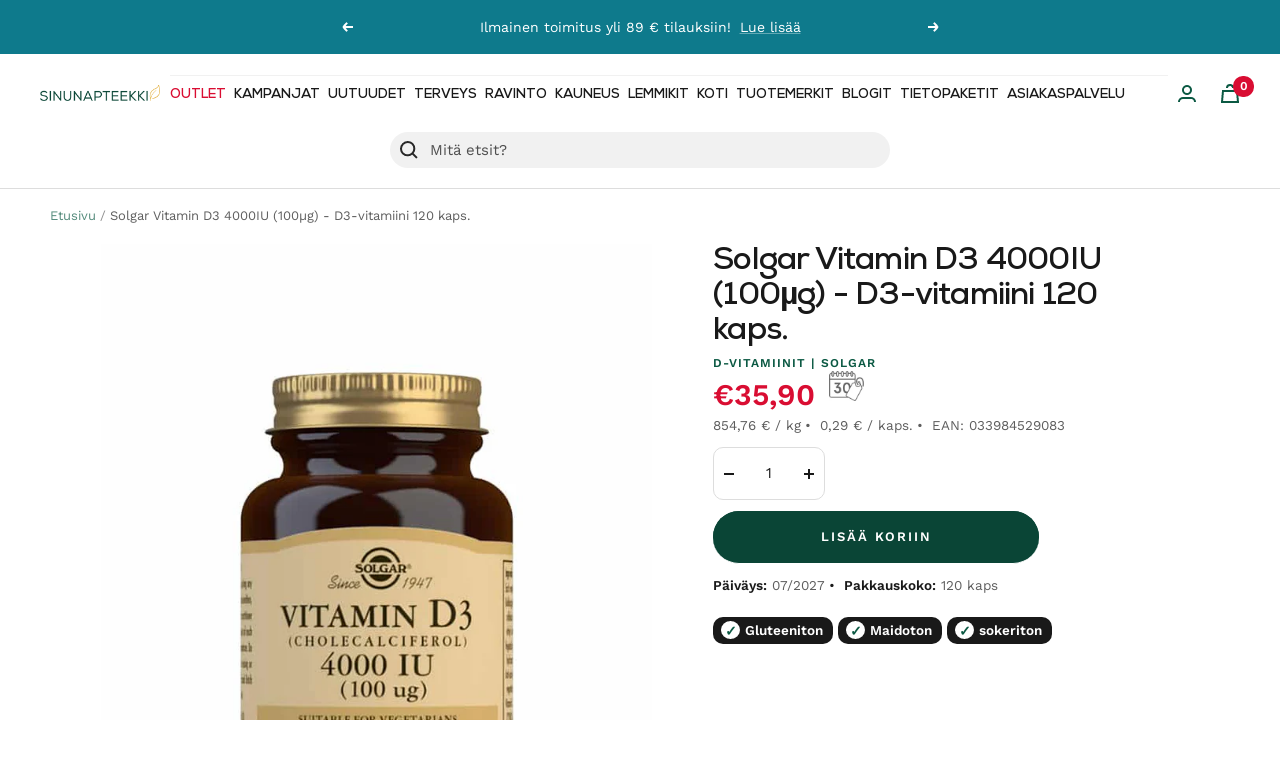

--- FILE ---
content_type: text/html; charset=utf-8
request_url: https://www.sinunapteekki.fi/products/solgar-vitamin-d3-4000iu-100%C2%B5g-d3-vitamiini-120-kaps
body_size: 132212
content:
<!doctype html><html class="no-js" lang="fi" dir="ltr">
  <head>
<!-- Start of Booster Apps Seo-0.1--><title>Solgar Vitamin D3 4000IU (100µg) - D3-vitamiini 120 kaps.</title><meta name="description" content="Korkealaatuinen ja erittäin vahva D3-vitamiini 100 µg (4000 IU) lampaan lanoliinista. D-vitamiini on rasvaliukoinen vitamiini, jota esiintyy mm. D2- ja D3-muotoisina ja joka varastoituu elimistöön. Useimmiten D3-vitamiini on eläinperäinen ja se tunnetaan myös kolekalsiferoli-nimellä. D3-vitamiinia löytyy luontaisesti r" /><script type="application/ld+json">
  {
    "@context": "https://schema.org",
    "@type": "WebSite",
    "name": "Sinunapteekki.fi",
    "url": "https://www.sinunapteekki.fi",
    "potentialAction": {
      "@type": "SearchAction",
      "query-input": "required name=query",
      "target": "https://www.sinunapteekki.fi/search?q={query}"
    }
  }
</script><script type="application/ld+json">
  {
    "@context": "https://schema.org",
    "@type": "Product",
    "name": "Solgar Vitamin D3 4000IU (100µg) - D3-vitamiini 120 kaps.",
    "brand": {"@type": "Brand","name": "Solgar"},
    "sku": "126",
    "mpn": "033984529083",
    "description": "Korkealaatuinen ja erittäin vahva D3-vitamiini 100 µg (4000 IU) lampaan lanoliinista.\nD-vitamiini on rasvaliukoinen vitamiini, jota esiintyy mm. D2- ja D3-muotoisina ja joka varastoituu elimistöön. Useimmiten D3-vitamiini on eläinperäinen ja se tunnetaan myös kolekalsiferoli-nimellä. D3-vitamiinia löytyy luontaisesti rasvaisista kaloista, kalanmaksaöljystä, maksasta, kananmunista ja voista.\nSolgar® D3-vitamiini 100 µg tarjoaa erittäin vahvan päivittäisen tuen D-vitamiinitasojen ylläpitoon. Tuotteen kolekalsiferoli on peräisin lampaan lanoliinista, joka sisältää luontaisesti D-vitamiinia. Tuote sopii myös kasvissyöjille.",
    "url": "https://www.sinunapteekki.fi/products/solgar-vitamin-d3-4000iu-100%C2%B5g-d3-vitamiini-120-kaps","image": "https://www.sinunapteekki.fi/cdn/shop/files/d3-vitamiini-100-ug_740x.jpg?v=1726152332","itemCondition": "https://schema.org/NewCondition",
    "offers": [{
          "@type": "Offer","price": "35.90","priceCurrency": "EUR",
          "itemCondition": "https://schema.org/NewCondition",
          "url": "https://www.sinunapteekki.fi/products/solgar-vitamin-d3-4000iu-100%C2%B5g-d3-vitamiini-120-kaps?variant=48572974760262",
          "sku": "126",
          "mpn": "033984529083",
          "availability" : "https://schema.org/InStock",
          "priceValidUntil": "2026-02-15","gtin12": "033984529083"}]}
</script>
<!-- end of Booster Apps SEO -->

	<script id="pandectes-rules">   /* PANDECTES-GDPR: DO NOT MODIFY AUTO GENERATED CODE OF THIS SCRIPT */      window.PandectesSettings = {"store":{"id":2546237500,"plan":"plus","theme":"Focal / Brändiuudistus","primaryLocale":"fi","adminMode":false,"headless":false,"storefrontRootDomain":"","checkoutRootDomain":"","storefrontAccessToken":""},"tsPublished":1718096482,"declaration":{"showPurpose":false,"showProvider":false,"declIntroText":"Käytämme evästeitä optimoidaksemme verkkosivuston toimivuutta, analysoidaksemme suorituskykyä ja tarjotaksemme sinulle henkilökohtaisen käyttökokemuksen. Jotkut evästeet ovat välttämättömiä, jotta sivusto toimisi ja toimisi oikein. Näitä evästeitä ei voi poistaa käytöstä. Tässä ikkunassa voit hallita evästeasetuksiasi.","showDateGenerated":true},"language":{"languageMode":"Multilingual","fallbackLanguage":"fi","languageDetection":"browser","languagesSupported":["en"]},"texts":{"managed":{"headerText":{"en":"We respect your privacy","fi":"Kunnioitamme yksityisyyttäsi"},"consentText":{"en":"This website uses cookies to ensure you get the best experience.","fi":"Käytämme evästeitä antaaksemme sinulle paremman ja henkilökohtaisemman kokemuksen kaupassamme. Evästeet auttavat meitä analysoimaan sivustomme liikennettä ja käyttöä, parantaaksemme palveluitamme sekä tarjotaksemme sinulle juuri oikeita tuotteita."},"dismissButtonText":{"en":"Ok","fi":"Ok"},"linkText":{"en":"Learn more","fi":"Lue lisää evästeistä"},"imprintText":{"en":"Imprint","fi":"Jälki"},"preferencesButtonText":{"en":"Preferences","fi":"Asetukset"},"allowButtonText":{"en":"Accept","fi":"Hyväksy"},"denyButtonText":{"en":"Decline","fi":"Hylkää"},"leaveSiteButtonText":{"en":"Leave this site","fi":"Jätä tämä sivusto"},"cookiePolicyText":{"en":"Cookie policy","fi":"Evästekäytäntö"},"preferencesPopupTitleText":{"en":"Manage consent preferences","fi":"Hallitse suostumusasetuksia"},"preferencesPopupIntroText":{"en":"We use cookies to optimize website functionality, analyze the performance, and provide personalized experience to you. Some cookies are essential to make the website operate and function correctly. Those cookies cannot be disabled. In this window you can manage your preference of cookies.","fi":"Käytämme evästeitä verkkosivuston toimivuuden optimoimiseksi, suorituskyvyn analysoimiseksi ja henkilökohtaisen kokemuksen tarjoamiseksi sinulle. Jotkut evästeet ovat välttämättömiä, jotta verkkosivusto toimii ja toimii oikein. Näitä evästeitä ei voi poistaa käytöstä. Tässä ikkunassa voit hallita evästeasetuksiasi."},"preferencesPopupCloseButtonText":{"en":"Close","fi":"kiinni"},"preferencesPopupAcceptAllButtonText":{"en":"Accept all","fi":"Hyväksy kaikki"},"preferencesPopupRejectAllButtonText":{"en":"Reject all","fi":"Hylkää kaikki"},"preferencesPopupSaveButtonText":{"en":"Save preferences","fi":"Tallenna asetukset"},"accessSectionTitleText":{"en":"Data portability","fi":"Tietojen siirrettävyys"},"accessSectionParagraphText":{"en":"You have the right to request access to your data at any time.","fi":"Sinulla on oikeus päästä käsiksi tietoihisi milloin tahansa."},"rectificationSectionTitleText":{"en":"Data Rectification","fi":"Tietojen oikaisu"},"rectificationSectionParagraphText":{"en":"You have the right to request your data to be updated whenever you think it is appropriate.","fi":"Sinulla on oikeus pyytää tietojesi päivittämistä aina, kun pidät sitä tarpeellisena."},"erasureSectionTitleText":{"en":"Right to be forgotten","fi":"Oikeus tulla unohdetuksi"},"erasureSectionParagraphText":{"en":"You have the right to ask all your data to be erased. After that, you will no longer be able to access your account.","fi":"Sinulla on oikeus pyytää, että kaikki tietosi poistetaan. Tämän jälkeen et voi enää käyttää tiliäsi."},"declIntroText":{"en":"We use cookies to optimize website functionality, analyze the performance, and provide personalized experience to you. Some cookies are essential to make the website operate and function correctly. Those cookies cannot be disabled. In this window you can manage your preference of cookies.","fi":"Käytämme evästeitä optimoidaksemme verkkosivuston toimivuutta, analysoidaksemme suorituskykyä ja tarjotaksemme sinulle henkilökohtaisen käyttökokemuksen. Jotkut evästeet ovat välttämättömiä, jotta sivusto toimisi ja toimisi oikein. Näitä evästeitä ei voi poistaa käytöstä. Tässä ikkunassa voit hallita evästeasetuksiasi."}},"categories":{"strictlyNecessaryCookiesTitleText":{"en":"Strictly necessary cookies","fi":"Ehdottomasti välttämättömät evästeet"},"functionalityCookiesTitleText":{"en":"Functional cookies","fi":"Toiminnalliset evästeet"},"performanceCookiesTitleText":{"en":"Performance cookies","fi":"Suorituskykyevästeet"},"targetingCookiesTitleText":{"en":"Targeting cookies","fi":"Kohdistusevästeet"},"unclassifiedCookiesTitleText":{"en":"Unclassified cookies","fi":"Luokittelemattomat evästeet"},"strictlyNecessaryCookiesDescriptionText":{"en":"These cookies are essential in order to enable you to move around the website and use its features, such as accessing secure areas of the website. The website cannot function properly without these cookies.","fi":"Nämä evästeet ovat välttämättömiä, jotta voit liikkua verkkosivustolla ja käyttää sen ominaisuuksia, kuten pääsyä verkkosivuston suojattuihin alueisiin. Verkkosivusto ei voi toimia kunnolla ilman näitä evästeitä."},"functionalityCookiesDescriptionText":{"en":"These cookies enable the site to provide enhanced functionality and personalisation. They may be set by us or by third party providers whose services we have added to our pages. If you do not allow these cookies then some or all of these services may not function properly.","fi":"Nämä evästeet antavat sivustolle mahdollisuuden parantaa toimintoja ja personointia. Voimme asettaa ne itse tai kolmannen osapuolen palveluntarjoajat, joiden palvelut olemme lisänneet sivuillemme. Jos et salli näitä evästeitä, jotkut tai kaikki näistä palveluista eivät ehkä toimi oikein."},"performanceCookiesDescriptionText":{"en":"These cookies enable us to monitor and improve the performance of our website. For example, they allow us to count visits, identify traffic sources and see which parts of the site are most popular.","fi":"Näiden evästeiden avulla voimme seurata ja parantaa verkkosivustomme suorituskykyä. Niiden avulla voimme esimerkiksi laskea käyntejä, tunnistaa liikenteen lähteet ja nähdä, mitkä sivuston osat ovat suosituimpia."},"targetingCookiesDescriptionText":{"en":"These cookies may be set through our site by our advertising partners. They may be used by those companies to build a profile of your interests and show you relevant adverts on other sites.    They do not store directly personal information, but are based on uniquely identifying your browser and internet device. If you do not allow these cookies, you will experience less targeted advertising.","fi":"Mainostajamme voivat asettaa nämä evästeet sivustollamme. Nämä yritykset voivat käyttää niitä rakentaakseen kiinnostuksen kohteidesi profiilin ja näyttääkseen sinulle osuvia mainoksia muilla sivustoilla. Ne eivät tallenna suoraan henkilökohtaisia tietoja, mutta perustuvat selaimen ja Internet -laitteen yksilölliseen tunnistamiseen. Jos et salli näitä evästeitä, kohdistat vähemmän mainontaa."},"unclassifiedCookiesDescriptionText":{"en":"Unclassified cookies are cookies that we are in the process of classifying, together with the providers of individual cookies.","fi":"Luokittelemattomat evästeet ovat evästeitä, joita luokittelemme parhaillaan yhdessä yksittäisten evästeiden tarjoajien kanssa."}},"auto":{"declName":{"en":"Name","fi":"Nimi"},"declPath":{"en":"Path","fi":"Polku"},"declType":{"en":"Type","fi":"Tyyppi"},"declDomain":{"en":"Domain","fi":"Verkkotunnus"},"declPurpose":{"en":"Purpose","fi":"Tarkoitus"},"declProvider":{"en":"Provider","fi":"Palveluntarjoaja"},"declRetention":{"en":"Retention","fi":"Säilyttäminen"},"declFirstParty":{"en":"First-party","fi":"First-party"},"declThirdParty":{"en":"Third-party","fi":"Kolmas osapuoli"},"declSeconds":{"en":"seconds","fi":"sekuntia"},"declMinutes":{"en":"minutes","fi":"minuuttia"},"declHours":{"en":"hours","fi":"tuntia"},"declDays":{"en":"days","fi":"päivää"},"declMonths":{"en":"months","fi":"kuukaudet"},"declYears":{"en":"years","fi":"vuotta"},"declSession":{"en":"Session","fi":"istunto"},"cookiesDetailsText":{"en":"Cookies details","fi":"Evästeiden tiedot"},"preferencesPopupAlwaysAllowedText":{"en":"Always allowed","fi":"aina sallittu"},"submitButton":{"en":"Submit","fi":"Lähetä"},"submittingButton":{"en":"Submitting...","fi":"Lähetetään ..."},"cancelButton":{"en":"Cancel","fi":"Peruuttaa"},"guestsSupportInfoText":{"en":"Please login with your customer account to further proceed.","fi":"Kirjaudu sisään asiakastililläsi jatkaaksesi."},"guestsSupportEmailPlaceholder":{"en":"E-mail address","fi":"Sähköpostiosoite"},"guestsSupportEmailValidationError":{"en":"Email is not valid","fi":"Sähköpostiosoite ei kelpaa"},"guestsSupportEmailSuccessTitle":{"en":"Thank you for your request","fi":"Kiitos pyynnöstäsi"},"guestsSupportEmailFailureTitle":{"en":"A problem occurred","fi":"Tapahtui ongelma"},"guestsSupportEmailSuccessMessage":{"en":"If you are registered as a customer of this store, you will soon receive an email with instructions on how to proceed.","fi":"Jos olet rekisteröitynyt tämän myymälän asiakkaaksi, saat pian sähköpostiviestin, jossa on ohjeet jatkamisesta."},"guestsSupportEmailFailureMessage":{"en":"Your request was not submitted. Please try again and if problem persists, contact store owner for assistance.","fi":"Pyyntöäsi ei lähetetty. Yritä uudelleen ja jos ongelma jatkuu, ota yhteyttä myymälän omistajaan."},"confirmationSuccessTitle":{"en":"Your request is verified","fi":"Pyyntösi on vahvistettu"},"confirmationFailureTitle":{"en":"A problem occurred","fi":"Tapahtui ongelma"},"confirmationSuccessMessage":{"en":"We will soon get back to you as to your request.","fi":"Palaamme sinulle pian pyyntösi suhteen."},"confirmationFailureMessage":{"en":"Your request was not verified. Please try again and if problem persists, contact store owner for assistance","fi":"Pyyntöäsi ei vahvistettu. Yritä uudelleen. Jos ongelma jatkuu, ota yhteyttä myymälän omistajaan"},"consentSectionTitleText":{"en":"Your cookie consent","fi":"Evästeen suostumuksesi"},"consentSectionNoConsentText":{"en":"You have not consented to the cookies policy of this website.","fi":"Et ole suostunut tämän verkkosivuston evästekäytäntöön."},"consentSectionConsentedText":{"en":"You consented to the cookies policy of this website on","fi":"Hyväksyit tämän verkkosivuston evästekäytännön"},"consentStatus":{"en":"Consent preference","fi":"Suostumusasetus"},"consentDate":{"en":"Consent date","fi":"Suostumuspäivä"},"consentId":{"en":"Consent ID","fi":"Suostumustunnus"},"consentSectionChangeConsentActionText":{"en":"Change consent preference","fi":"Muuta suostumusasetusta"},"accessSectionGDPRRequestsActionText":{"en":"Data subject requests","fi":"Rekisteröidyn pyynnöt"},"accessSectionAccountInfoActionText":{"en":"Personal data","fi":"Henkilökohtaiset tiedot"},"accessSectionOrdersRecordsActionText":{"en":"Orders","fi":"Tilaukset"},"accessSectionDownloadReportActionText":{"en":"Request export","fi":"Lataa kaikki"},"rectificationCommentPlaceholder":{"en":"Describe what you want to be updated","fi":"Kuvaile, mitä haluat päivittää"},"rectificationCommentValidationError":{"en":"Comment is required","fi":"Kommentti vaaditaan"},"rectificationSectionEditAccountActionText":{"en":"Request an update","fi":"Pyydä päivitystä"},"erasureSectionRequestDeletionActionText":{"en":"Request personal data deletion","fi":"Pyydä henkilötietojen poistamista"}}},"library":{"previewMode":false,"fadeInTimeout":0,"defaultBlocked":7,"showLink":true,"showImprintLink":false,"enabled":true,"cookie":{"name":"_pandectes_gdpr","expiryDays":365,"secure":true,"domain":""},"dismissOnScroll":false,"dismissOnWindowClick":false,"dismissOnTimeout":false,"palette":{"popup":{"background":"#0B5943","backgroundForCalculations":{"a":1,"b":67,"g":89,"r":11},"text":"#F4F1EA"},"button":{"background":"transparent","backgroundForCalculations":{"a":1,"b":252,"g":122,"r":35},"text":"#E0A728","textForCalculation":{"a":1,"b":40,"g":167,"r":224},"border":"#E0A728"}},"content":{"href":"https://sinuna.myshopify.com/policies/privacy-policy","imprintHref":"/","close":"&#10005;","target":"","logo":""},"window":"<div role=\"dialog\" aria-live=\"polite\" aria-label=\"cookieconsent\" aria-describedby=\"cookieconsent:desc\" id=\"pandectes-banner\" class=\"cc-window-wrapper cc-popup-wrapper\"><div class=\"pd-cookie-banner-window cc-window {{classes}}\"><!--googleoff: all-->{{children}}<!--googleon: all--></div></div>","compliance":{"opt-both":"<div class=\"cc-compliance cc-highlight\">{{deny}}{{allow}}</div>"},"type":"opt-both","layouts":{"basic":"{{messagelink}}{{compliance}}{{close}}"},"position":"popup","theme":"wired","revokable":true,"animateRevokable":false,"revokableReset":false,"revokableLogoUrl":"https://cdn.shopify.com/s/files/1/0025/4623/7500/t/41/assets/pandectes-reopen-logo.png?v=1710253209","revokablePlacement":"bottom-left","revokableMarginHorizontal":15,"revokableMarginVertical":15,"static":false,"autoAttach":true,"hasTransition":true,"blacklistPage":[""]},"geolocation":{"brOnly":false,"caOnly":false,"chOnly":false,"euOnly":false,"jpOnly":false,"thOnly":false,"canadaOnly":false,"globalVisibility":true},"dsr":{"guestsSupport":false,"accessSectionDownloadReportAuto":false},"banner":{"resetTs":1708673731,"extraCss":"        .cc-banner-logo {max-width: 24em!important;}    @media(min-width: 768px) {.cc-window.cc-floating{max-width: 24em!important;width: 24em!important;}}    .cc-message, .pd-cookie-banner-window .cc-header, .cc-logo {text-align: left}    .cc-window-wrapper{z-index: 2147483647;-webkit-transition: opacity 1s ease;  transition: opacity 1s ease;}    .cc-window{z-index: 2147483647;font-family: inherit;}    .pd-cookie-banner-window .cc-header{font-family: inherit;}    .pd-cp-ui{font-family: inherit; background-color: #0B5943;color:#F4F1EA;}    button.pd-cp-btn, a.pd-cp-btn{}    input + .pd-cp-preferences-slider{background-color: rgba(244, 241, 234, 0.3)}    .pd-cp-scrolling-section::-webkit-scrollbar{background-color: rgba(244, 241, 234, 0.3)}    input:checked + .pd-cp-preferences-slider{background-color: rgba(244, 241, 234, 1)}    .pd-cp-scrolling-section::-webkit-scrollbar-thumb {background-color: rgba(244, 241, 234, 1)}    .pd-cp-ui-close{color:#F4F1EA;}    .pd-cp-preferences-slider:before{background-color: #0B5943}    .pd-cp-title:before {border-color: #F4F1EA!important}    .pd-cp-preferences-slider{background-color:#F4F1EA}    .pd-cp-toggle{color:#F4F1EA!important}    @media(max-width:699px) {.pd-cp-ui-close-top svg {fill: #F4F1EA}}    .pd-cp-toggle:hover,.pd-cp-toggle:visited,.pd-cp-toggle:active{color:#F4F1EA!important}    .pd-cookie-banner-window {box-shadow: 0 0 18px rgb(0 0 0 / 20%);}  ","customJavascript":null,"showPoweredBy":false,"revokableTrigger":false,"hybridStrict":false,"cookiesBlockedByDefault":"7","isActive":false,"implicitSavePreferences":false,"cookieIcon":false,"blockBots":false,"showCookiesDetails":false,"hasTransition":true,"blockingPage":false,"showOnlyLandingPage":false,"leaveSiteUrl":"https://www.google.com","linkRespectStoreLang":false},"cookies":{"0":[{"name":"localization","domain":"www.sinunapteekki.fi","path":"/","provider":"Shopify","firstParty":true,"retention":"1 year(s)","expires":1,"unit":"declYears","purpose":{"en":"Shopify store localization","fi":"Shopify-myymälän lokalisointi"}},{"name":"secure_customer_sig","domain":"www.sinunapteekki.fi","path":"/","provider":"Shopify","firstParty":true,"retention":"1 year(s)","expires":1,"unit":"declYears","purpose":{"en":"Used in connection with customer login.","fi":"Käytetään asiakkaan kirjautumisen yhteydessä."}},{"name":"_cmp_a","domain":".sinunapteekki.fi","path":"/","provider":"Shopify","firstParty":false,"retention":"1 day(s)","expires":1,"unit":"declDays","purpose":{"en":"Used for managing customer privacy settings.","fi":"Käytetään asiakkaiden tietosuoja-asetusten hallintaan."}},{"name":"_tracking_consent","domain":".sinunapteekki.fi","path":"/","provider":"Shopify","firstParty":false,"retention":"1 year(s)","expires":1,"unit":"declYears","purpose":{"en":"Tracking preferences.","fi":"Seurantaasetukset."}},{"name":"keep_alive","domain":"www.sinunapteekki.fi","path":"/","provider":"Shopify","firstParty":true,"retention":"30 minute(s)","expires":30,"unit":"declMinutes","purpose":{"en":"Used in connection with buyer localization.","fi":"Käytetään ostajan lokalisoinnin yhteydessä."}},{"name":"_secure_session_id","domain":"www.sinunapteekki.fi","path":"/","provider":"Shopify","firstParty":true,"retention":"1 month(s)","expires":1,"unit":"declMonths","purpose":{"en":"Used in connection with navigation through a storefront.","fi":"Käytetään liikkeen läpi navigoinnin yhteydessä."}}],"1":[],"2":[{"name":"_shopify_y","domain":".sinunapteekki.fi","path":"/","provider":"Shopify","firstParty":false,"retention":"1 year(s)","expires":1,"unit":"declYears","purpose":{"en":"Shopify analytics.","fi":"Shopify-analytiikka."}},{"name":"_orig_referrer","domain":".sinunapteekki.fi","path":"/","provider":"Shopify","firstParty":false,"retention":"2 ","expires":2,"unit":"declSession","purpose":{"en":"Tracks landing pages.","fi":"Seuraa aloitussivuja."}},{"name":"_landing_page","domain":".sinunapteekki.fi","path":"/","provider":"Shopify","firstParty":false,"retention":"2 ","expires":2,"unit":"declSession","purpose":{"en":"Tracks landing pages.","fi":"Seuraa aloitussivuja."}},{"name":"__cf_bm","domain":".cdn.506.io","path":"/","provider":"CloudFlare","firstParty":false,"retention":"30 minute(s)","expires":30,"unit":"declMinutes","purpose":{"en":"Used to manage incoming traffic that matches criteria associated with bots.","fi":"Käytetään saapuvan liikenteen hallintaan, joka vastaa boteihin liittyviä ehtoja."}},{"name":"_shopify_s","domain":".sinunapteekki.fi","path":"/","provider":"Shopify","firstParty":false,"retention":"30 minute(s)","expires":30,"unit":"declMinutes","purpose":{"en":"Shopify analytics.","fi":"Shopify-analytiikka."}},{"name":"_ga","domain":".sinunapteekki.fi","path":"/","provider":"Google","firstParty":false,"retention":"1 year(s)","expires":1,"unit":"declYears","purpose":{"en":"Cookie is set by Google Analytics with unknown functionality","fi":"Google Analytics asettaa evästeen tuntemattomilla toiminnoilla"}},{"name":"_gat","domain":".sinunapteekki.fi","path":"/","provider":"Google","firstParty":false,"retention":"1 minute(s)","expires":1,"unit":"declMinutes","purpose":{"en":"Cookie is placed by Google Analytics to filter requests from bots.","fi":"Google Analytics asettaa evästeen suodattamaan pyyntöjä roboteista."}},{"name":"_shopify_sa_t","domain":".sinunapteekki.fi","path":"/","provider":"Shopify","firstParty":false,"retention":"30 minute(s)","expires":30,"unit":"declMinutes","purpose":{"en":"Shopify analytics relating to marketing & referrals.","fi":"Shopifyn markkinointiin ja viittauksiin liittyvä analytiikka."}},{"name":"_shopify_sa_p","domain":".sinunapteekki.fi","path":"/","provider":"Shopify","firstParty":false,"retention":"30 minute(s)","expires":30,"unit":"declMinutes","purpose":{"en":"Shopify analytics relating to marketing & referrals.","fi":"Shopifyn markkinointiin ja viittauksiin liittyvä analytiikka."}},{"name":"_gid","domain":".sinunapteekki.fi","path":"/","provider":"Google","firstParty":false,"retention":"1 day(s)","expires":1,"unit":"declDays","purpose":{"en":"Cookie is placed by Google Analytics to count and track pageviews.","fi":"Google Analytics asettaa evästeen sivun katseluiden laskemiseen ja seurantaan."}},{"name":"__cf_bm","domain":".forms.soundestlink.com","path":"/","provider":"CloudFlare","firstParty":false,"retention":"30 minute(s)","expires":30,"unit":"declMinutes","purpose":{"en":"Used to manage incoming traffic that matches criteria associated with bots.","fi":"Käytetään saapuvan liikenteen hallintaan, joka vastaa boteihin liittyviä ehtoja."}},{"name":"_shopify_s","domain":"fi","path":"/","provider":"Shopify","firstParty":false,"retention":"Session","expires":1,"unit":"declSeconds","purpose":{"en":"Shopify analytics.","fi":"Shopify-analytiikka."}},{"name":"_boomr_clss","domain":"https://www.sinunapteekki.fi","path":"/","provider":"Shopify","firstParty":true,"retention":"Persistent","expires":1,"unit":"declYears","purpose":{"en":"Used to monitor and optimize the performance of Shopify stores.","fi":"Käytetään Shopify-kauppojen toiminnan seurantaan ja optimointiin."}},{"name":"_ga_59XZ9EQ4VP","domain":".sinunapteekki.fi","path":"/","provider":"Google","firstParty":false,"retention":"1 year(s)","expires":1,"unit":"declYears","purpose":{"fi":""}}],"4":[{"name":"_fbp","domain":".sinunapteekki.fi","path":"/","provider":"Facebook","firstParty":false,"retention":"3 month(s)","expires":3,"unit":"declMonths","purpose":{"en":"Cookie is placed by Facebook to track visits across websites.","fi":"Facebook asettaa evästeen seuraamaan vierailuja eri verkkosivustoilla."}},{"name":"soundestID","domain":".sinunapteekki.fi","path":"/","provider":"Omnisend","firstParty":false,"retention":"Session","expires":-54,"unit":"declYears","purpose":{"en":"Used to identify an anonymous contact.","fi":"Käytetään tunnistamaan anonyymi yhteyshenkilö."}},{"name":"omnisendSessionID","domain":".sinunapteekki.fi","path":"/","provider":"Omnisend","firstParty":false,"retention":"30 minute(s)","expires":30,"unit":"declMinutes","purpose":{"en":"Used to identify a session of an anonymous contact or a contact.","fi":"Käytetään tunnistamaan anonyymin yhteyshenkilön tai yhteyshenkilön istunto."}},{"name":"__kla_id","domain":"www.sinunapteekki.fi","path":"/","provider":"Klaviyo","firstParty":true,"retention":"1 year(s)","expires":1,"unit":"declYears","purpose":{"en":"Tracks when someone clicks through a Klaviyo email to your website.","fi":"Seuraa, kun joku napsauttaa Klaviyo-sähköpostia verkkosivustollesi"}},{"name":"wpm-domain-test","domain":"fi","path":"/","provider":"Shopify","firstParty":false,"retention":"Session","expires":1,"unit":"declSeconds","purpose":{"en":"Used to test the storage of parameters about products added to the cart or payment currency","fi":"Käytetään ostoskoriin lisättyjen tuotteiden tai maksuvaluutan parametrien tallennuksen testaamiseen"}},{"name":"wpm-domain-test","domain":"sinunapteekki.fi","path":"/","provider":"Shopify","firstParty":false,"retention":"Session","expires":1,"unit":"declSeconds","purpose":{"en":"Used to test the storage of parameters about products added to the cart or payment currency","fi":"Käytetään ostoskoriin lisättyjen tuotteiden tai maksuvaluutan parametrien tallennuksen testaamiseen"}},{"name":"wpm-domain-test","domain":"www.sinunapteekki.fi","path":"/","provider":"Shopify","firstParty":true,"retention":"Session","expires":1,"unit":"declSeconds","purpose":{"en":"Used to test the storage of parameters about products added to the cart or payment currency","fi":"Käytetään ostoskoriin lisättyjen tuotteiden tai maksuvaluutan parametrien tallennuksen testaamiseen"}},{"name":"lastExternalReferrer","domain":"https://www.sinunapteekki.fi","path":"/","provider":"Facebook","firstParty":true,"retention":"Persistent","expires":1,"unit":"declYears","purpose":{"en":"Detects how the user reached the website by registering their last URL-address.","fi":"Tunnistaa, kuinka käyttäjä saapui verkkosivustolle rekisteröimällä viimeisen URL-osoitteensa."}},{"name":"lastExternalReferrerTime","domain":"https://www.sinunapteekki.fi","path":"/","provider":"Facebook","firstParty":true,"retention":"Persistent","expires":1,"unit":"declYears","purpose":{"en":"Contains the timestamp of the last update of the lastExternalReferrer cookie.","fi":"Sisältää viimeisen ExternalReferrer-evästeen viimeisimmän päivityksen aikaleiman."}}],"8":[{"name":"CCJS/history","domain":"https://www.sinunapteekki.fi","path":"/","provider":"Unknown","firstParty":true,"retention":"Persistent","expires":1,"unit":"declYears","purpose":{"fi":""}},{"name":"klaviyoOnsite","domain":"https://www.sinunapteekki.fi","path":"/","provider":"Unknown","firstParty":true,"retention":"Persistent","expires":1,"unit":"declYears","purpose":{"fi":""}},{"name":"_shopify_essential","domain":"www.sinunapteekki.fi","path":"/","provider":"Unknown","firstParty":true,"retention":"1 year(s)","expires":1,"unit":"declYears","purpose":{"fi":""}},{"name":"__ck__production","domain":"https://www.sinunapteekki.fi","path":"/","provider":"Unknown","firstParty":true,"retention":"Persistent","expires":1,"unit":"declYears","purpose":{"fi":""}},{"name":"local-storage-test","domain":"https://www.sinunapteekki.fi","path":"/","provider":"Unknown","firstParty":true,"retention":"Persistent","expires":1,"unit":"declYears","purpose":{"fi":""}},{"name":"__ck__test__","domain":"https://www.sinunapteekki.fi","path":"/","provider":"Unknown","firstParty":true,"retention":"Persistent","expires":1,"unit":"declYears","purpose":{"fi":""}},{"name":"__storage_test__","domain":"https://www.sinunapteekki.fi","path":"/","provider":"Unknown","firstParty":true,"retention":"Persistent","expires":1,"unit":"declYears","purpose":{"fi":""}},{"name":"_kla_test","domain":"https://www.sinunapteekki.fi","path":"/","provider":"Unknown","firstParty":true,"retention":"Persistent","expires":1,"unit":"declYears","purpose":{"fi":""}},{"name":"klaviyoPagesVisitCount","domain":"https://www.sinunapteekki.fi","path":"/","provider":"Unknown","firstParty":true,"retention":"Session","expires":1,"unit":"declYears","purpose":{"fi":""}}]},"blocker":{"isActive":false,"googleConsentMode":{"id":"","analyticsId":"","isActive":true,"adStorageCategory":4,"analyticsStorageCategory":2,"personalizationStorageCategory":1,"functionalityStorageCategory":1,"customEvent":true,"securityStorageCategory":0,"redactData":true,"urlPassthrough":false,"dataLayerProperty":"dataLayer","waitForUpdate":2000},"facebookPixel":{"id":"","isActive":false,"ldu":false},"rakuten":{"isActive":false,"cmp":false,"ccpa":false},"gpcIsActive":false,"defaultBlocked":7,"patterns":{"whiteList":[],"blackList":{"1":[],"2":[],"4":[],"8":[]},"iframesWhiteList":[],"iframesBlackList":{"1":[],"2":[],"4":[],"8":[]},"beaconsWhiteList":[],"beaconsBlackList":{"1":[],"2":[],"4":[],"8":[]}}}}      !function(){"use strict";window.PandectesRules=window.PandectesRules||{},window.PandectesRules.manualBlacklist={1:[],2:[],4:[]},window.PandectesRules.blacklistedIFrames={1:[],2:[],4:[]},window.PandectesRules.blacklistedCss={1:[],2:[],4:[]},window.PandectesRules.blacklistedBeacons={1:[],2:[],4:[]};var e="javascript/blocked",t="_pandectes_gdpr";function n(e){return new RegExp(e.replace(/[/\\.+?$()]/g,"\\$&").replace("*","(.*)"))}var a=function(e){try{return JSON.parse(e)}catch(e){return!1}},r=function(e){var t=arguments.length>1&&void 0!==arguments[1]?arguments[1]:"log",n=new URLSearchParams(window.location.search);n.get("log")&&console[t]("PandectesRules: ".concat(e))};function o(e){var t=document.createElement("script");t.async=!0,t.src=e,document.head.appendChild(t)}function i(e,t){var n=Object.keys(e);if(Object.getOwnPropertySymbols){var a=Object.getOwnPropertySymbols(e);t&&(a=a.filter((function(t){return Object.getOwnPropertyDescriptor(e,t).enumerable}))),n.push.apply(n,a)}return n}function s(e){for(var t=1;t<arguments.length;t++){var n=null!=arguments[t]?arguments[t]:{};t%2?i(Object(n),!0).forEach((function(t){l(e,t,n[t])})):Object.getOwnPropertyDescriptors?Object.defineProperties(e,Object.getOwnPropertyDescriptors(n)):i(Object(n)).forEach((function(t){Object.defineProperty(e,t,Object.getOwnPropertyDescriptor(n,t))}))}return e}function c(e){return c="function"==typeof Symbol&&"symbol"==typeof Symbol.iterator?function(e){return typeof e}:function(e){return e&&"function"==typeof Symbol&&e.constructor===Symbol&&e!==Symbol.prototype?"symbol":typeof e},c(e)}function l(e,t,n){return t in e?Object.defineProperty(e,t,{value:n,enumerable:!0,configurable:!0,writable:!0}):e[t]=n,e}function d(e,t){return function(e){if(Array.isArray(e))return e}(e)||function(e,t){var n=null==e?null:"undefined"!=typeof Symbol&&e[Symbol.iterator]||e["@@iterator"];if(null==n)return;var a,r,o=[],i=!0,s=!1;try{for(n=n.call(e);!(i=(a=n.next()).done)&&(o.push(a.value),!t||o.length!==t);i=!0);}catch(e){s=!0,r=e}finally{try{i||null==n.return||n.return()}finally{if(s)throw r}}return o}(e,t)||f(e,t)||function(){throw new TypeError("Invalid attempt to destructure non-iterable instance.\nIn order to be iterable, non-array objects must have a [Symbol.iterator]() method.")}()}function u(e){return function(e){if(Array.isArray(e))return p(e)}(e)||function(e){if("undefined"!=typeof Symbol&&null!=e[Symbol.iterator]||null!=e["@@iterator"])return Array.from(e)}(e)||f(e)||function(){throw new TypeError("Invalid attempt to spread non-iterable instance.\nIn order to be iterable, non-array objects must have a [Symbol.iterator]() method.")}()}function f(e,t){if(e){if("string"==typeof e)return p(e,t);var n=Object.prototype.toString.call(e).slice(8,-1);return"Object"===n&&e.constructor&&(n=e.constructor.name),"Map"===n||"Set"===n?Array.from(e):"Arguments"===n||/^(?:Ui|I)nt(?:8|16|32)(?:Clamped)?Array$/.test(n)?p(e,t):void 0}}function p(e,t){(null==t||t>e.length)&&(t=e.length);for(var n=0,a=new Array(t);n<t;n++)a[n]=e[n];return a}var g=window.PandectesRulesSettings||window.PandectesSettings,y=!(void 0===window.dataLayer||!Array.isArray(window.dataLayer)||!window.dataLayer.some((function(e){return"pandectes_full_scan"===e.event}))),h=function(){var e,n=arguments.length>0&&void 0!==arguments[0]?arguments[0]:t,r="; "+document.cookie,o=r.split("; "+n+"=");if(o.length<2)e={};else{var i=o.pop(),s=i.split(";");e=window.atob(s.shift())}var c=a(e);return!1!==c?c:e}(),v=g.banner.isActive,w=g.blocker,m=w.defaultBlocked,b=w.patterns,_=h&&null!==h.preferences&&void 0!==h.preferences?h.preferences:null,k=y?0:v?null===_?m:_:0,L={1:0==(1&k),2:0==(2&k),4:0==(4&k)},S=b.blackList,C=b.whiteList,P=b.iframesBlackList,A=b.iframesWhiteList,O=b.beaconsBlackList,E=b.beaconsWhiteList,B={blackList:[],whiteList:[],iframesBlackList:{1:[],2:[],4:[],8:[]},iframesWhiteList:[],beaconsBlackList:{1:[],2:[],4:[],8:[]},beaconsWhiteList:[]};[1,2,4].map((function(e){var t;L[e]||((t=B.blackList).push.apply(t,u(S[e].length?S[e].map(n):[])),B.iframesBlackList[e]=P[e].length?P[e].map(n):[],B.beaconsBlackList[e]=O[e].length?O[e].map(n):[])})),B.whiteList=C.length?C.map(n):[],B.iframesWhiteList=A.length?A.map(n):[],B.beaconsWhiteList=E.length?E.map(n):[];var I={scripts:[],iframes:{1:[],2:[],4:[]},beacons:{1:[],2:[],4:[]},css:{1:[],2:[],4:[]}},j=function(t,n){return t&&(!n||n!==e)&&(!B.blackList||B.blackList.some((function(e){return e.test(t)})))&&(!B.whiteList||B.whiteList.every((function(e){return!e.test(t)})))},R=function(e){var t=e.getAttribute("src");return B.blackList&&B.blackList.every((function(e){return!e.test(t)}))||B.whiteList&&B.whiteList.some((function(e){return e.test(t)}))},T=function(e,t){var n=B.iframesBlackList[t],a=B.iframesWhiteList;return e&&(!n||n.some((function(t){return t.test(e)})))&&(!a||a.every((function(t){return!t.test(e)})))},N=function(e,t){var n=B.beaconsBlackList[t],a=B.beaconsWhiteList;return e&&(!n||n.some((function(t){return t.test(e)})))&&(!a||a.every((function(t){return!t.test(e)})))},D=new MutationObserver((function(e){for(var t=0;t<e.length;t++)for(var n=e[t].addedNodes,a=0;a<n.length;a++){var r=n[a],o=r.dataset&&r.dataset.cookiecategory;if(1===r.nodeType&&"LINK"===r.tagName){var i=r.dataset&&r.dataset.href;if(i&&o)switch(o){case"functionality":case"C0001":I.css[1].push(i);break;case"performance":case"C0002":I.css[2].push(i);break;case"targeting":case"C0003":I.css[4].push(i)}}}})),z=new MutationObserver((function(t){for(var n=0;n<t.length;n++)for(var a=t[n].addedNodes,r=function(t){var n=a[t],r=n.src||n.dataset&&n.dataset.src,o=n.dataset&&n.dataset.cookiecategory;if(1===n.nodeType&&"IFRAME"===n.tagName){if(r){var i=!1;T(r,1)||"functionality"===o||"C0001"===o?(i=!0,I.iframes[1].push(r)):T(r,2)||"performance"===o||"C0002"===o?(i=!0,I.iframes[2].push(r)):(T(r,4)||"targeting"===o||"C0003"===o)&&(i=!0,I.iframes[4].push(r)),i&&(n.removeAttribute("src"),n.setAttribute("data-src",r))}}else if(1===n.nodeType&&"IMG"===n.tagName){if(r){var s=!1;N(r,1)?(s=!0,I.beacons[1].push(r)):N(r,2)?(s=!0,I.beacons[2].push(r)):N(r,4)&&(s=!0,I.beacons[4].push(r)),s&&(n.removeAttribute("src"),n.setAttribute("data-src",r))}}else if(1===n.nodeType&&"LINK"===n.tagName){var c=n.dataset&&n.dataset.href;if(c&&o)switch(o){case"functionality":case"C0001":I.css[1].push(c);break;case"performance":case"C0002":I.css[2].push(c);break;case"targeting":case"C0003":I.css[4].push(c)}}else if(1===n.nodeType&&"SCRIPT"===n.tagName){var l=n.type,d=!1;if(j(r,l))d=!0;else if(r&&o)switch(o){case"functionality":case"C0001":d=!0,window.PandectesRules.manualBlacklist[1].push(r);break;case"performance":case"C0002":d=!0,window.PandectesRules.manualBlacklist[2].push(r);break;case"targeting":case"C0003":d=!0,window.PandectesRules.manualBlacklist[4].push(r)}if(d){I.scripts.push([n,l]),n.type=e;n.addEventListener("beforescriptexecute",(function t(a){n.getAttribute("type")===e&&a.preventDefault(),n.removeEventListener("beforescriptexecute",t)})),n.parentElement&&n.parentElement.removeChild(n)}}},o=0;o<a.length;o++)r(o)})),x=document.createElement,M={src:Object.getOwnPropertyDescriptor(HTMLScriptElement.prototype,"src"),type:Object.getOwnPropertyDescriptor(HTMLScriptElement.prototype,"type")};window.PandectesRules.unblockCss=function(e){var t=I.css[e]||[];t.length&&r("Unblocking CSS for ".concat(e)),t.forEach((function(e){var t=document.querySelector('link[data-href^="'.concat(e,'"]'));t.removeAttribute("data-href"),t.href=e})),I.css[e]=[]},window.PandectesRules.unblockIFrames=function(e){var t=I.iframes[e]||[];t.length&&r("Unblocking IFrames for ".concat(e)),B.iframesBlackList[e]=[],t.forEach((function(e){var t=document.querySelector('iframe[data-src^="'.concat(e,'"]'));t.removeAttribute("data-src"),t.src=e})),I.iframes[e]=[]},window.PandectesRules.unblockBeacons=function(e){var t=I.beacons[e]||[];t.length&&r("Unblocking Beacons for ".concat(e)),B.beaconsBlackList[e]=[],t.forEach((function(e){var t=document.querySelector('img[data-src^="'.concat(e,'"]'));t.removeAttribute("data-src"),t.src=e})),I.beacons[e]=[]},window.PandectesRules.unblockInlineScripts=function(e){var t=1===e?"functionality":2===e?"performance":"targeting";document.querySelectorAll('script[type="javascript/blocked"][data-cookiecategory="'.concat(t,'"]')).forEach((function(e){var t=e.textContent;e.parentNode.removeChild(e);var n=document.createElement("script");n.type="text/javascript",n.textContent=t,document.body.appendChild(n)}))},window.PandectesRules.unblock=function(t){t.length<1?(B.blackList=[],B.whiteList=[],B.iframesBlackList=[],B.iframesWhiteList=[]):(B.blackList&&(B.blackList=B.blackList.filter((function(e){return t.every((function(t){return"string"==typeof t?!e.test(t):t instanceof RegExp?e.toString()!==t.toString():void 0}))}))),B.whiteList&&(B.whiteList=[].concat(u(B.whiteList),u(t.map((function(e){if("string"==typeof e){var t=".*"+n(e)+".*";if(B.whiteList.every((function(e){return e.toString()!==t.toString()})))return new RegExp(t)}else if(e instanceof RegExp&&B.whiteList.every((function(t){return t.toString()!==e.toString()})))return e;return null})).filter(Boolean)))));for(var a=document.querySelectorAll('script[type="'.concat(e,'"]')),o=0;o<a.length;o++){var i=a[o];R(i)&&(I.scripts.push([i,"application/javascript"]),i.parentElement.removeChild(i))}var s=0;u(I.scripts).forEach((function(e,t){var n=d(e,2),a=n[0],r=n[1];if(R(a)){for(var o=document.createElement("script"),i=0;i<a.attributes.length;i++){var c=a.attributes[i];"src"!==c.name&&"type"!==c.name&&o.setAttribute(c.name,a.attributes[i].value)}o.setAttribute("src",a.src),o.setAttribute("type",r||"application/javascript"),document.head.appendChild(o),I.scripts.splice(t-s,1),s++}})),0==B.blackList.length&&0===B.iframesBlackList[1].length&&0===B.iframesBlackList[2].length&&0===B.iframesBlackList[4].length&&0===B.beaconsBlackList[1].length&&0===B.beaconsBlackList[2].length&&0===B.beaconsBlackList[4].length&&(r("Disconnecting observers"),z.disconnect(),D.disconnect())};var U,F,W=g.store.adminMode,H=g.banner.isActive,q=g.blocker,G=q.defaultBlocked;H&&(U=function(){!function(){var e=window.Shopify.trackingConsent;if(!1!==e.shouldShowBanner()||null!==_||7!==G)try{var t=W&&!(window.Shopify&&window.Shopify.AdminBarInjector),n={preferences:0==(1&k)||y||t,analytics:0==(2&k)||y||t,marketing:0==(4&k)||y||t};e.firstPartyMarketingAllowed()===n.marketing&&e.analyticsProcessingAllowed()===n.analytics&&e.preferencesProcessingAllowed()===n.preferences||(n.sale_of_data=n.marketing,e.setTrackingConsent(n,(function(e){e&&e.error?r("Shopify.customerPrivacy API - failed to setTrackingConsent"):r("setTrackingConsent(".concat(JSON.stringify(n),")"))})))}catch(e){r("Shopify.customerPrivacy API - exception")}}(),function(){var e=window.Shopify.trackingConsent,t=e.currentVisitorConsent();if(q.gpcIsActive&&"CCPA"===e.getRegulation()&&"no"===t.gpc&&"yes"!==t.sale_of_data){var n={sale_of_data:!1};e.setTrackingConsent(n,(function(e){e&&e.error?r("Shopify.customerPrivacy API - failed to setTrackingConsent({".concat(JSON.stringify(n),")")):r("setTrackingConsent(".concat(JSON.stringify(n),")"))}))}}()},F=null,window.Shopify&&window.Shopify.loadFeatures&&window.Shopify.trackingConsent?U():F=setInterval((function(){window.Shopify&&window.Shopify.loadFeatures&&(clearInterval(F),window.Shopify.loadFeatures([{name:"consent-tracking-api",version:"0.1"}],(function(e){e?r("Shopify.customerPrivacy API - failed to load"):(r("shouldShowBanner() -> ".concat(window.Shopify.trackingConsent.shouldShowBanner()," | saleOfDataRegion() -> ").concat(window.Shopify.trackingConsent.saleOfDataRegion())),U())})))}),10));var J=["AT","BE","BG","HR","CY","CZ","DK","EE","FI","FR","DE","GR","HU","IE","IT","LV","LT","LU","MT","NL","PL","PT","RO","SK","SI","ES","SE","GB","LI","NO","IS"],K=g.banner,V=K.isActive,$=K.hybridStrict,Y=g.geolocation,Z=Y.caOnly,Q=void 0!==Z&&Z,X=Y.euOnly,ee=void 0!==X&&X,te=Y.brOnly,ne=void 0!==te&&te,ae=Y.jpOnly,re=void 0!==ae&&ae,oe=Y.thOnly,ie=void 0!==oe&&oe,se=Y.chOnly,ce=void 0!==se&&se,le=Y.zaOnly,de=void 0!==le&&le,ue=Y.canadaOnly,fe=void 0!==ue&&ue,pe=Y.globalVisibility,ge=void 0===pe||pe,ye=g.blocker.googleConsentMode,he=ye.isActive,ve=ye.customEvent,we=ye.id,me=void 0===we?"":we,be=ye.analyticsId,_e=void 0===be?"":be,ke=ye.adwordsId,Le=void 0===ke?"":ke,Se=ye.redactData,Ce=ye.urlPassthrough,Pe=ye.adStorageCategory,Ae=ye.analyticsStorageCategory,Oe=ye.functionalityStorageCategory,Ee=ye.personalizationStorageCategory,Be=ye.securityStorageCategory,Ie=ye.dataLayerProperty,je=void 0===Ie?"dataLayer":Ie,Re=ye.waitForUpdate,Te=void 0===Re?0:Re,Ne=ye.useNativeChannel,De=void 0!==Ne&&Ne;function ze(){window[je].push(arguments)}window[je]=window[je]||[];var xe,Me,Ue={hasInitialized:!1,useNativeChannel:!1,ads_data_redaction:!1,url_passthrough:!1,data_layer_property:"dataLayer",storage:{ad_storage:"granted",ad_user_data:"granted",ad_personalization:"granted",analytics_storage:"granted",functionality_storage:"granted",personalization_storage:"granted",security_storage:"granted"}};if(V&&he){var Fe=0==(k&Pe)?"granted":"denied",We=0==(k&Ae)?"granted":"denied",He=0==(k&Oe)?"granted":"denied",qe=0==(k&Ee)?"granted":"denied",Ge=0==(k&Be)?"granted":"denied";Ue.hasInitialized=!0,Ue.useNativeChannel=De,Ue.ads_data_redaction="denied"===Fe&&Se,Ue.url_passthrough=Ce,Ue.storage.ad_storage=Fe,Ue.storage.ad_user_data=Fe,Ue.storage.ad_personalization=Fe,Ue.storage.analytics_storage=We,Ue.storage.functionality_storage=He,Ue.storage.personalization_storage=qe,Ue.storage.security_storage=Ge,Te&&(Ue.storage.wait_for_update="denied"===We||"denied"===Fe?Te:0),Ue.data_layer_property=je||"dataLayer",Ue.ads_data_redaction&&ze("set","ads_data_redaction",Ue.ads_data_redaction),Ue.url_passthrough&&ze("set","url_passthrough",Ue.url_passthrough),Ue.useNativeChannel&&(window[je].push=function(){for(var e=arguments.length,t=new Array(e),n=0;n<e;n++)t[n]=arguments[n];if(t&&t[0]){var a=t[0][0],r=t[0][1],o=t[0][2],i=o&&"object"===c(o)&&4===Object.values(o).length&&o.ad_storage&&o.analytics_storage&&o.ad_user_data&&o.ad_personalization;if("consent"===a&&i)if("default"===r)o.functionality_storage=Ue.storage.functionality_storage,o.personalization_storage=Ue.storage.personalization_storage,o.security_storage="granted",Ue.storage.wait_for_update&&(o.wait_for_update=Ue.storage.wait_for_update);else if("update"===r){try{var s=window.Shopify.customerPrivacy.preferencesProcessingAllowed()?"granted":"denied";o.functionality_storage=s,o.personalization_storage=s}catch(e){}o.security_storage="granted"}}return Array.prototype.push.apply(this,t)}),function(){!1===De?console.log("Pandectes: Google Consent Mode (av2)"):console.log("Pandectes: Google Consent Mode (av2nc)");ge&&!$?ze("consent","default",Ue.storage):(console.log(_),null===_?(ze("consent","default",s(s({},Ue.storage),{},{region:[].concat(u(ee||$?J:[]),u(Q&&!$?["US-CA","US-VA","US-CT","US-UT","US-CO"]:[]),u(ne&&!$?["BR"]:[]),u(re&&!$?["JP"]:[]),u(fe&&!$?["CA"]:[]),u(ie&&!$?["TH"]:[]),u(ce&&!$?["CH"]:[]),u(de&&!$?["ZA"]:[]))})),ze("consent","default",{ad_storage:"granted",ad_user_data:"granted",ad_personalization:"granted",analytics_storage:"granted",functionality_storage:"granted",personalization_storage:"granted",security_storage:"granted"})):ze("consent","default",Ue.storage));(me.length||_e.length||Le.length)&&(window[Ue.data_layer_property].push({"pandectes.start":(new Date).getTime(),event:"pandectes-rules.min.js"}),(_e.length||Le.length)&&ze("js",new Date));var e="https://www.googletagmanager.com";if(me.length){var t=me.split(",");window[Ue.data_layer_property].push({"gtm.start":(new Date).getTime(),event:"gtm.js"});for(var n=0;n<t.length;n++){var a="dataLayer"!==Ue.data_layer_property?"&l=".concat(Ue.data_layer_property):"";o("".concat(e,"/gtm.js?id=").concat(t[n].trim()).concat(a))}}if(_e.length)for(var r=_e.split(","),i=0;i<r.length;i++){var c=r[i].trim();c.length&&(o("".concat(e,"/gtag/js?id=").concat(c)),ze("config",c,{send_page_view:!1}))}if(Le.length)for(var l=Le.split(","),d=0;d<l.length;d++){var f=l[d].trim();f.length&&(o("".concat(e,"/gtag/js?id=").concat(f)),ze("config",f,{allow_enhanced_conversions:!0}))}}()}V&&ve&&(Me=7===(xe=k)?"deny":0===xe?"allow":"mixed",window[je].push({event:"Pandectes_Consent_Update",pandectes_status:Me,pandectes_categories:{C0000:"allow",C0001:L[1]?"allow":"deny",C0002:L[2]?"allow":"deny",C0003:L[4]?"allow":"deny"}}));var Je=g.blocker,Ke=Je.klaviyoIsActive,Ve=Je.googleConsentMode.adStorageCategory;Ke&&window.addEventListener("PandectesEvent_OnConsent",(function(e){var t=e.detail.preferences;if(null!=t){var n=0==(t&Ve)?"granted":"denied";void 0!==window.klaviyo&&window.klaviyo.isIdentified()&&window.klaviyo.push(["identify",{ad_personalization:n,ad_user_data:n}])}})),g.banner.revokableTrigger&&window.addEventListener("PandectesEvent_OnInitialize",(function(){document.querySelectorAll('[href*="#reopenBanner"]').forEach((function(e){e.onclick=function(e){e.preventDefault(),window.Pandectes.fn.revokeConsent()}}))})),window.PandectesRules.gcm=Ue;var $e=g.banner.isActive,Ye=g.blocker.isActive;r("Prefs: ".concat(k," | Banner: ").concat($e?"on":"off"," | Blocker: ").concat(Ye?"on":"off"));var Ze=null===_&&/\/checkouts\//.test(window.location.pathname);0!==k&&!1===y&&Ye&&!Ze&&(r("Blocker will execute"),document.createElement=function(){for(var t=arguments.length,n=new Array(t),a=0;a<t;a++)n[a]=arguments[a];if("script"!==n[0].toLowerCase())return x.bind?x.bind(document).apply(void 0,n):x;var r=x.bind(document).apply(void 0,n);try{Object.defineProperties(r,{src:s(s({},M.src),{},{set:function(t){j(t,r.type)&&M.type.set.call(this,e),M.src.set.call(this,t)}}),type:s(s({},M.type),{},{get:function(){var t=M.type.get.call(this);return t===e||j(this.src,t)?null:t},set:function(t){var n=j(r.src,r.type)?e:t;M.type.set.call(this,n)}})}),r.setAttribute=function(t,n){if("type"===t){var a=j(r.src,r.type)?e:n;M.type.set.call(r,a)}else"src"===t?(j(n,r.type)&&M.type.set.call(r,e),M.src.set.call(r,n)):HTMLScriptElement.prototype.setAttribute.call(r,t,n)}}catch(e){console.warn("Yett: unable to prevent script execution for script src ",r.src,".\n",'A likely cause would be because you are using a third-party browser extension that monkey patches the "document.createElement" function.')}return r},z.observe(document.documentElement,{childList:!0,subtree:!0}),D.observe(document.documentElement,{childList:!0,subtree:!0}))}();
</script>
	
    <meta charset="utf-8">
    <meta name="viewport" content="width=device-width, initial-scale=1.0, height=device-height, minimum-scale=1.0, maximum-scale=1.0">
    <meta name="theme-color" content="#ffffff">

        
        
            

<meta name="facebook-domain-verification" content="wvqw3t0ichxec1n9hmze0s45n1y2c9" />
<meta name="p:domain_verify" content="6476b0a80624b51575bb6397a1fbd376"/>
<meta name="google-site-verification" content="qq1brGEZC7h8teqxVrocLqe-kUOaK_HALV33KRsnUKM" />

    
<link rel="canonical" href="https://www.sinunapteekki.fi/products/solgar-vitamin-d3-4000iu-100%c2%b5g-d3-vitamiini-120-kaps"><link rel="shortcut icon" href="//www.sinunapteekki.fi/cdn/shop/files/favicon_logo_96x96.png?v=1735812402" type="image/png"><link rel="preconnect" href="https://cdn.shopify.com">
    <link rel="dns-prefetch" href="https://productreviews.shopifycdn.com">
    <link rel="dns-prefetch" href="https://www.google-analytics.com"><link rel="preconnect" href="https://fonts.shopifycdn.com" crossorigin><link rel="preload" as="style" href="//www.sinunapteekki.fi/cdn/shop/t/43/assets/theme.css?v=136697197896881650961768471893">
    <link rel="preload" as="script" href="//www.sinunapteekki.fi/cdn/shop/t/43/assets/vendor.js?v=31715688253868339281723192550">
    <link rel="preload" as="script" href="//www.sinunapteekki.fi/cdn/shop/t/43/assets/theme.js?v=165761096224975728111723192550"><link rel="preload" as="fetch" href="/products/solgar-vitamin-d3-4000iu-100%C2%B5g-d3-vitamiini-120-kaps.js" crossorigin>
      <link rel="preload" as="image" imagesizes="(max-width: 999px) calc(100vw - 48px), 640px" imagesrcset="//www.sinunapteekki.fi/cdn/shop/files/d3-vitamiini-100-ug_400x.jpg?v=1726152332 400w, //www.sinunapteekki.fi/cdn/shop/files/d3-vitamiini-100-ug_500x.jpg?v=1726152332 500w, //www.sinunapteekki.fi/cdn/shop/files/d3-vitamiini-100-ug_600x.jpg?v=1726152332 600w, //www.sinunapteekki.fi/cdn/shop/files/d3-vitamiini-100-ug_700x.jpg?v=1726152332 700w, //www.sinunapteekki.fi/cdn/shop/files/d3-vitamiini-100-ug_740x.jpg?v=1726152332 740w
"><meta property="og:type" content="product">
  <meta property="og:title" content="Solgar Vitamin D3 4000IU (100µg) - D3-vitamiini 120 kaps.">
  <meta property="product:price:amount" content="35,90">
  <meta property="product:price:currency" content="EUR"><meta property="og:image" content="http://www.sinunapteekki.fi/cdn/shop/files/d3-vitamiini-100-ug.jpg?v=1726152332">
  <meta property="og:image:secure_url" content="https://www.sinunapteekki.fi/cdn/shop/files/d3-vitamiini-100-ug.jpg?v=1726152332">
  <meta property="og:image:width" content="740">
  <meta property="og:image:height" content="1040"><meta property="og:description" content="Korkealaatuinen ja erittäin vahva D3-vitamiini 100 µg (4000 IU) lampaan lanoliinista. D-vitamiini on rasvaliukoinen vitamiini, jota esiintyy mm. D2- ja D3-muotoisina ja joka varastoituu elimistöön. Useimmiten D3-vitamiini on eläinperäinen ja se tunnetaan myös kolekalsiferoli-nimellä. D3-vitamiinia löytyy luontaisesti r"><meta property="og:url" content="https://www.sinunapteekki.fi/products/solgar-vitamin-d3-4000iu-100%c2%b5g-d3-vitamiini-120-kaps">
<meta property="og:site_name" content="Sinunapteekki.fi"><meta name="twitter:card" content="summary"><meta name="twitter:title" content="Solgar Vitamin D3 4000IU (100µg) - D3-vitamiini 120 kaps.">
  <meta name="twitter:description" content="Korkealaatuinen ja erittäin vahva D3-vitamiini 100 µg (4000 IU) lampaan lanoliinista.
D-vitamiini on rasvaliukoinen vitamiini, jota esiintyy mm. D2- ja D3-muotoisina ja joka varastoituu elimistöön. Useimmiten D3-vitamiini on eläinperäinen ja se tunnetaan myös kolekalsiferoli-nimellä. D3-vitamiinia löytyy luontaisesti rasvaisista kaloista, kalanmaksaöljystä, maksasta, kananmunista ja voista.
Solgar® D3-vitamiini 100 µg tarjoaa erittäin vahvan päivittäisen tuen D-vitamiinitasojen ylläpitoon. Tuotteen kolekalsiferoli on peräisin lampaan lanoliinista, joka sisältää luontaisesti D-vitamiinia. Tuote sopii myös kasvissyöjille."><meta name="twitter:image" content="https://www.sinunapteekki.fi/cdn/shop/files/d3-vitamiini-100-ug_1200x1200_crop_center.jpg?v=1726152332">
  <meta name="twitter:image:alt" content="Solgar Vitamin D3 4000IU (100µg) - D3-vitamiini 120 kaps. - Sinunapteekki.fi">
    
  <script type="application/ld+json">
  {
    "@context": "https://schema.org",
    "@type": "Product",
    "productID": 8615250788678,
    "offers": [{
          "@type": "Offer",
          "name": "Default Title",
          "availability":"https://schema.org/InStock",
          "price": 35.9,
          "priceCurrency": "EUR",
          "priceValidUntil": "2026-01-26","sku": "126",
            "gtin12": "033984529083",
          "url": "/products/solgar-vitamin-d3-4000iu-100%C2%B5g-d3-vitamiini-120-kaps?variant=48572974760262"
        }
],"brand": {
      "@type": "Brand",
      "name": "Solgar"
    },
    "name": "Solgar Vitamin D3 4000IU (100µg) - D3-vitamiini 120 kaps.",
    "description": "Korkealaatuinen ja erittäin vahva D3-vitamiini 100 µg (4000 IU) lampaan lanoliinista.\nD-vitamiini on rasvaliukoinen vitamiini, jota esiintyy mm. D2- ja D3-muotoisina ja joka varastoituu elimistöön. Useimmiten D3-vitamiini on eläinperäinen ja se tunnetaan myös kolekalsiferoli-nimellä. D3-vitamiinia löytyy luontaisesti rasvaisista kaloista, kalanmaksaöljystä, maksasta, kananmunista ja voista.\nSolgar® D3-vitamiini 100 µg tarjoaa erittäin vahvan päivittäisen tuen D-vitamiinitasojen ylläpitoon. Tuotteen kolekalsiferoli on peräisin lampaan lanoliinista, joka sisältää luontaisesti D-vitamiinia. Tuote sopii myös kasvissyöjille.",
    "category": "",
    "url": "/products/solgar-vitamin-d3-4000iu-100%C2%B5g-d3-vitamiini-120-kaps",
    "sku": "126",
    "image": {
      "@type": "ImageObject",
      "url": "https://www.sinunapteekki.fi/cdn/shop/files/d3-vitamiini-100-ug.jpg?v=1726152332&width=1024",
      "image": "https://www.sinunapteekki.fi/cdn/shop/files/d3-vitamiini-100-ug.jpg?v=1726152332&width=1024",
      "name": "Solgar Vitamin D3 4000IU (100µg) - D3-vitamiini 120 kaps. - Sinunapteekki.fi",
      "width": "1024",
      "height": "1024"
    }
  }
  </script>



  <script type="application/ld+json">
  {
    "@context": "https://schema.org",
    "@type": "BreadcrumbList",
  "itemListElement": [{
      "@type": "ListItem",
      "position": 1,
      "name": "Etusivu",
      "item": "https://www.sinunapteekki.fi"
    },{
          "@type": "ListItem",
          "position": 2,
          "name": "Solgar Vitamin D3 4000IU (100µg) - D3-vitamiini 120 kaps.",
          "item": "https://www.sinunapteekki.fi/products/solgar-vitamin-d3-4000iu-100%C2%B5g-d3-vitamiini-120-kaps"
        }]
  }
  </script>


    <link rel="preload" href="//www.sinunapteekki.fi/cdn/fonts/cabin/cabin_n7.255204a342bfdbc9ae2017bd4e6a90f8dbb2f561.woff2" as="font" type="font/woff2" crossorigin><link rel="preload" href="//www.sinunapteekki.fi/cdn/fonts/work_sans/worksans_n4.b7973b3d07d0ace13de1b1bea9c45759cdbe12cf.woff2" as="font" type="font/woff2" crossorigin><style>
  /* Typography (heading) */
  @font-face {
  font-family: Cabin;
  font-weight: 700;
  font-style: normal;
  font-display: swap;
  src: url("//www.sinunapteekki.fi/cdn/fonts/cabin/cabin_n7.255204a342bfdbc9ae2017bd4e6a90f8dbb2f561.woff2") format("woff2"),
       url("//www.sinunapteekki.fi/cdn/fonts/cabin/cabin_n7.e2afa22a0d0f4b64da3569c990897429d40ff5c0.woff") format("woff");
}

@font-face {
  font-family: Cabin;
  font-weight: 700;
  font-style: italic;
  font-display: swap;
  src: url("//www.sinunapteekki.fi/cdn/fonts/cabin/cabin_i7.ef2404c08a493e7ccbc92d8c39adf683f40e1fb5.woff2") format("woff2"),
       url("//www.sinunapteekki.fi/cdn/fonts/cabin/cabin_i7.480421791818000fc8a5d4134822321b5d7964f8.woff") format("woff");
}

/* Typography (body) */
  @font-face {
  font-family: "Work Sans";
  font-weight: 400;
  font-style: normal;
  font-display: swap;
  src: url("//www.sinunapteekki.fi/cdn/fonts/work_sans/worksans_n4.b7973b3d07d0ace13de1b1bea9c45759cdbe12cf.woff2") format("woff2"),
       url("//www.sinunapteekki.fi/cdn/fonts/work_sans/worksans_n4.cf5ceb1e6d373a9505e637c1aff0a71d0959556d.woff") format("woff");
}

@font-face {
  font-family: "Work Sans";
  font-weight: 400;
  font-style: italic;
  font-display: swap;
  src: url("//www.sinunapteekki.fi/cdn/fonts/work_sans/worksans_i4.16ff51e3e71fc1d09ff97b9ff9ccacbeeb384ec4.woff2") format("woff2"),
       url("//www.sinunapteekki.fi/cdn/fonts/work_sans/worksans_i4.ed4a1418cba5b7f04f79e4d5c8a5f1a6bd34f23b.woff") format("woff");
}

@font-face {
  font-family: "Work Sans";
  font-weight: 600;
  font-style: normal;
  font-display: swap;
  src: url("//www.sinunapteekki.fi/cdn/fonts/work_sans/worksans_n6.75811c3bd5161ea6e3ceb2d48ca889388f9bd5fe.woff2") format("woff2"),
       url("//www.sinunapteekki.fi/cdn/fonts/work_sans/worksans_n6.defcf26f28f3fa3df4555714d3f2e0f1217d7772.woff") format("woff");
}

@font-face {
  font-family: "Work Sans";
  font-weight: 600;
  font-style: italic;
  font-display: swap;
  src: url("//www.sinunapteekki.fi/cdn/fonts/work_sans/worksans_i6.78fba5461dc3c46449871ad9378fc3fd89177502.woff2") format("woff2"),
       url("//www.sinunapteekki.fi/cdn/fonts/work_sans/worksans_i6.e96d1853127697ea13d53cd7adc74309426a22a9.woff") format("woff");
}

:root {--heading-color: 25, 25, 25;
    --text-color: 25, 25, 25;
    --background: 255, 255, 255;
    --secondary-background: 245, 245, 245;
    --border-color: 221, 221, 221;
    --border-color-darker: 163, 163, 163;
    --success-color: 11, 89, 67;
    --success-background: 206, 222, 217;
    --error-color: 217, 13, 50;
    --error-background: 252, 238, 241;
    --primary-button-background: 10, 69, 54;
    --primary-button-text-color: 255, 255, 255;
    --secondary-button-background: 241, 241, 241;
    --secondary-button-text-color: 40, 40, 40;
    --product-star-rating: 246, 164, 41;
    --product-on-sale-accent: 217, 13, 50;
    --product-sold-out-accent: 111, 113, 155;
    --product-custom-label-background: 59, 130, 62;
    --product-custom-label-text-color: 255, 255, 255;
    --product-custom-label-2-background: 243, 255, 52;
    --product-custom-label-2-text-color: 0, 0, 0;
    --product-low-stock-text-color: 217, 13, 50;
    --product-in-stock-text-color: 46, 158, 123;
    --loading-bar-background: 25, 25, 25;

    /* We duplicate some "base" colors as root colors, which is useful to use on drawer elements or popover without. Those should not be overridden to avoid issues */
    --root-heading-color: 25, 25, 25;
    --root-text-color: 25, 25, 25;
    --root-background: 255, 255, 255;
    --root-border-color: 221, 221, 221;
    --root-primary-button-background: 10, 69, 54;
    --root-primary-button-text-color: 255, 255, 255;

    --base-font-size: 15px;
    /*
    --heading-font-family: Cabin, sans-serif;
    */
    --heading-font-family: Nexa-Bold, sans-serif;
    --heading-font-weight: 700;
    --heading-font-style: normal;
    --heading-text-transform: normal;
    --text-font-family: "Work Sans", sans-serif;
    --text-font-weight: 400;
    --text-font-style: normal;
    --text-font-bold-weight: 600;

    /* Typography (font size) */
    --heading-xxsmall-font-size: 10px;
    --heading-xsmall-font-size: 10px;
    --heading-small-font-size: 11px;
    --heading-large-font-size: 32px;
    --heading-h1-font-size: 32px;
    --heading-h2-font-size: 28px;
    --heading-h3-font-size: 26px;
    --heading-h4-font-size: 22px;
    --heading-h5-font-size: 18px;
    --heading-h6-font-size: 16px;

    /* Control the look and feel of the theme by changing radius of various elements */
    --button-border-radius: 10px;
    --block-border-radius: 0px;
    --block-border-radius-reduced: 0px;
    --color-swatch-border-radius: 0px;

    /* Button size */
    --button-height: 48px;
    --button-small-height: 40px;

    /* Form related */
    --form-input-field-height: 48px;
    --form-input-gap: 16px;
    --form-submit-margin: 24px;

    /* Product listing related variables */
    --product-list-block-spacing: 32px;

    /* Video related */
    --play-button-background: 255, 255, 255;
    --play-button-arrow: 25, 25, 25;

    /* RTL support */
    --transform-logical-flip: 1;
    --transform-origin-start: left;
    --transform-origin-end: right;

    /* Other */
    --zoom-cursor-svg-url: url(//www.sinunapteekki.fi/cdn/shop/t/43/assets/zoom-cursor.svg?v=14574611240064889761723192550);
    --arrow-right-svg-url: url(//www.sinunapteekki.fi/cdn/shop/t/43/assets/arrow-right.svg?v=75539165351215676521723192550);
    --arrow-left-svg-url: url(//www.sinunapteekki.fi/cdn/shop/t/43/assets/arrow-left.svg?v=124331403827409739601723192550);

    /* Some useful variables that we can reuse in our CSS. Some explanation are needed for some of them:
       - container-max-width-minus-gutters: represents the container max width without the edge gutters
       - container-outer-width: considering the screen width, represent all the space outside the container
       - container-outer-margin: same as container-outer-width but get set to 0 inside a container
       - container-inner-width: the effective space inside the container (minus gutters)
       - grid-column-width: represents the width of a single column of the grid
       - vertical-breather: this is a variable that defines the global "spacing" between sections, and inside the section
                            to create some "breath" and minimum spacing
     */
    --container-max-width: 1600px;
    --container-gutter: 24px;
    --container-max-width-minus-gutters: calc(var(--container-max-width) - (var(--container-gutter)) * 2);
    --container-outer-width: max(calc((100vw - var(--container-max-width-minus-gutters)) / 2), var(--container-gutter));
    --container-outer-margin: var(--container-outer-width);
    --container-inner-width: calc(100vw - var(--container-outer-width) * 2);

    --grid-column-count: 10;
    --grid-gap: 24px;
    --grid-column-width: calc((100vw - var(--container-outer-width) * 2 - var(--grid-gap) * (var(--grid-column-count) - 1)) / var(--grid-column-count));

    --vertical-breather: 48px;
    --vertical-breather-tight: 48px;

    /* Shopify related variables */
    --payment-terms-background-color: #ffffff;
  }

  @media screen and (min-width: 741px) {
    :root {
      --container-gutter: 40px;
      --grid-column-count: 20;
      --vertical-breather: 64px;
      --vertical-breather-tight: 64px;

      /* Typography (font size) */
      --heading-xsmall-font-size: 11px;
      --heading-small-font-size: 12px;
      --heading-large-font-size: 48px;
      --heading-h1-font-size: 48px;
      --heading-h2-font-size: 36px;
      --heading-h3-font-size: 30px;
      --heading-h4-font-size: 22px;
      --heading-h5-font-size: 18px;
      --heading-h6-font-size: 16px;

      /* Form related */
      --form-input-field-height: 52px;
      --form-submit-margin: 32px;

      /* Button size */
      --button-height: 52px;
      --button-small-height: 44px;
    }
  }

  @media screen and (min-width: 1200px) {
    :root {
      --vertical-breather: 80px;
      --vertical-breather-tight: 64px;
      --product-list-block-spacing: 48px;

      /* Typography */
      --heading-large-font-size: 58px;
      --heading-h1-font-size: 50px;
      --heading-h2-font-size: 44px;
      --heading-h3-font-size: 32px;
      --heading-h4-font-size: 26px;
      --heading-h5-font-size: 22px;
      --heading-h6-font-size: 16px;
    }
  }

  @media screen and (min-width: 1600px) {
    :root {
      --vertical-breather: 90px;
      --vertical-breather-tight: 64px;
    }
  }
</style>
    <script>
  // This allows to expose several variables to the global scope, to be used in scripts
  window.themeVariables = {
    settings: {
      direction: "ltr",
      pageType: "product",
      cartCount: 0,
      moneyFormat: "€{{amount_with_comma_separator}}",
      moneyWithCurrencyFormat: "€{{amount_with_comma_separator}} EUR",
      showVendor: false,
      discountMode: "percentage",
      currencyCodeEnabled: false,
      searchMode: "product,article,collection",
      searchUnavailableProducts: "last",
      cartType: "drawer",
      cartCurrency: "EUR",
      mobileZoomFactor: 2.5
    },

    routes: {
      host: "www.sinunapteekki.fi",
      rootUrl: "\/",
      rootUrlWithoutSlash: '',
      cartUrl: "\/cart",
      cartAddUrl: "\/cart\/add",
      cartChangeUrl: "\/cart\/change",
      searchUrl: "\/search",
      predictiveSearchUrl: "\/search\/suggest",
      productRecommendationsUrl: "\/recommendations\/products"
    },

    strings: {
      accessibilityDelete: "Poista",
      accessibilityClose: "Sulje",
      collectionSoldOut: "Tilapäisesti loppu",
      collectionDiscount: "Säästä @savings@",
      productSalePrice: "Alennushinta",
      productRegularPrice: "Normaalihinta",
      productFormUnavailable: "Ei saatavissa",
      productFormSoldOut: "Tilapäisesti loppu",
      productFormPreOrder: "Ennakkotilaa",
      productFormAddToCart: "Lisää koriin",
      searchNoResults: "Ei tuloksia.",
      searchNewSearch: "Uusi haku",
      searchProducts: "Tuotteet",
      searchArticles: "Artikkelit",
      searchPages: "Sivut",
      searchCollections: "Tuoteryhmät",
      cartViewCart: "Näytä ostoskori",
      cartItemAdded: "Tuote lisätty ostoskoriin!",
      cartItemAddedShort: "Lisätty ostoskoriin!",
      cartAddOrderNote: "Lisää viesti",
      cartEditOrderNote: "Muokkaa viestiä",
      shippingEstimatorNoResults: "Pahoittelut, syöttämääsi osoitteeseen ei löytynyt toimitustapoja.",
      shippingEstimatorOneResult: "Syöttämääsi osoitteesen löytyi yksi toimitustapa:",
      shippingEstimatorMultipleResults: "Syöttämääsi osoitteeseen löytyi useita toimitustapoja:",
      shippingEstimatorError: "Toimitustapojen tarkistuksessa tapahtui virhe:"
    },

    libs: {
      flickity: "\/\/www.sinunapteekki.fi\/cdn\/shop\/t\/43\/assets\/flickity.js?v=176646718982628074891723192550",
      photoswipe: "\/\/www.sinunapteekki.fi\/cdn\/shop\/t\/43\/assets\/photoswipe.js?v=132268647426145925301723192550",
      qrCode: "\/\/www.sinunapteekki.fi\/cdn\/shopifycloud\/storefront\/assets\/themes_support\/vendor\/qrcode-3f2b403b.js"
    },

    breakpoints: {
      phone: 'screen and (max-width: 740px)',
      tablet: 'screen and (min-width: 741px) and (max-width: 999px)',
      tabletAndUp: 'screen and (min-width: 741px)',
      pocket: 'screen and (max-width: 999px)',
      lap: 'screen and (min-width: 1000px) and (max-width: 1199px)',
      lapAndUp: 'screen and (min-width: 1000px)',
      desktop: 'screen and (min-width: 1200px)',
      wide: 'screen and (min-width: 1400px)'
    }
  };

  window.addEventListener('pageshow', async () => {
    const cartContent = await (await fetch(`${window.themeVariables.routes.cartUrl}.js`, {cache: 'reload'})).json();
    document.documentElement.dispatchEvent(new CustomEvent('cart:refresh', {detail: {cart: cartContent}}));
  });

  if ('noModule' in HTMLScriptElement.prototype) {
    // Old browsers (like IE) that does not support module will be considered as if not executing JS at all
    document.documentElement.className = document.documentElement.className.replace('no-js', 'js');

    requestAnimationFrame(() => {
      const viewportHeight = (window.visualViewport ? window.visualViewport.height : document.documentElement.clientHeight);
      document.documentElement.style.setProperty('--window-height',viewportHeight + 'px');
    });
  }// We save the product ID in local storage to be eventually used for recently viewed section
    try {
      const items = JSON.parse(localStorage.getItem('theme:recently-viewed-products') || '[]');

      // We check if the current product already exists, and if it does not, we add it at the start
      if (!items.includes(8615250788678)) {
        items.unshift(8615250788678);
      }

      localStorage.setItem('theme:recently-viewed-products', JSON.stringify(items.slice(0, 20)));
    } catch (e) {
      // Safari in private mode does not allow setting item, we silently fail
    }</script>

    <style>
      @font-face {
          font-family: 'Nexa-Bold';
          src: url('https://cdn.shopify.com/s/files/1/0025/4623/7500/files/Nexa-Bold.woff?v=1723203358') format('woff'), url('https://cdn.shopify.com/s/files/1/0025/4623/7500/files/Nexa-Bold.woff2?v=1723203358') format('woff2');  
          font-style: normal;
      }   
      @font-face {
          font-family: 'Nexa-Black';
          src: url('') format('woff'), url('') format('woff2');  
          font-style: normal;
      }        
    </style>    

    <link rel="stylesheet" href="//www.sinunapteekki.fi/cdn/shop/t/43/assets/theme.css?v=136697197896881650961768471893">

    <script src="//www.sinunapteekki.fi/cdn/shop/t/43/assets/vendor.js?v=31715688253868339281723192550" defer></script>
    <script src="//www.sinunapteekki.fi/cdn/shop/t/43/assets/theme.js?v=165761096224975728111723192550" defer></script>
    <script src="//www.sinunapteekki.fi/cdn/shop/t/43/assets/custom.js?v=167639537848865775061723192550" defer></script>

    <script>window.performance && window.performance.mark && window.performance.mark('shopify.content_for_header.start');</script><meta id="shopify-digital-wallet" name="shopify-digital-wallet" content="/2546237500/digital_wallets/dialog">
<link rel="alternate" type="application/json+oembed" href="https://www.sinunapteekki.fi/products/solgar-vitamin-d3-4000iu-100%c2%b5g-d3-vitamiini-120-kaps.oembed">
<script async="async" src="/checkouts/internal/preloads.js?locale=fi-FI"></script>
<script id="shopify-features" type="application/json">{"accessToken":"4422215e13462c250bd0afb61fbb69cf","betas":["rich-media-storefront-analytics"],"domain":"www.sinunapteekki.fi","predictiveSearch":true,"shopId":2546237500,"locale":"fi"}</script>
<script>var Shopify = Shopify || {};
Shopify.shop = "sinuna.myshopify.com";
Shopify.locale = "fi";
Shopify.currency = {"active":"EUR","rate":"1.0"};
Shopify.country = "FI";
Shopify.theme = {"name":"Focal \/ Uudistukset 08\/2024","id":165205606726,"schema_name":"Focal","schema_version":"8.11.4","theme_store_id":714,"role":"main"};
Shopify.theme.handle = "null";
Shopify.theme.style = {"id":null,"handle":null};
Shopify.cdnHost = "www.sinunapteekki.fi/cdn";
Shopify.routes = Shopify.routes || {};
Shopify.routes.root = "/";</script>
<script type="module">!function(o){(o.Shopify=o.Shopify||{}).modules=!0}(window);</script>
<script>!function(o){function n(){var o=[];function n(){o.push(Array.prototype.slice.apply(arguments))}return n.q=o,n}var t=o.Shopify=o.Shopify||{};t.loadFeatures=n(),t.autoloadFeatures=n()}(window);</script>
<script id="shop-js-analytics" type="application/json">{"pageType":"product"}</script>
<script defer="defer" async type="module" src="//www.sinunapteekki.fi/cdn/shopifycloud/shop-js/modules/v2/client.init-shop-cart-sync_B-ixPzRw.fi.esm.js"></script>
<script defer="defer" async type="module" src="//www.sinunapteekki.fi/cdn/shopifycloud/shop-js/modules/v2/chunk.common_DBj1lSn6.esm.js"></script>
<script type="module">
  await import("//www.sinunapteekki.fi/cdn/shopifycloud/shop-js/modules/v2/client.init-shop-cart-sync_B-ixPzRw.fi.esm.js");
await import("//www.sinunapteekki.fi/cdn/shopifycloud/shop-js/modules/v2/chunk.common_DBj1lSn6.esm.js");

  window.Shopify.SignInWithShop?.initShopCartSync?.({"fedCMEnabled":true,"windoidEnabled":true});

</script>
<script>(function() {
  var isLoaded = false;
  function asyncLoad() {
    if (isLoaded) return;
    isLoaded = true;
    var urls = ["https:\/\/motivate.shopapps.site\/motivator.php?shop=sinuna.myshopify.com","https:\/\/cks3.amplifiedcdn.com\/ckjs.production.min.js?unique_id=sinuna.myshopify.com\u0026shop=sinuna.myshopify.com","https:\/\/ccjs.amplifiedcdn.com\/ccjs.umd.js?unique_id=sinuna.myshopify.com\u0026shop=sinuna.myshopify.com","\/\/cdn.shopify.com\/proxy\/80853dab4171e15fbc48d8858f1314eb555e51a44c40e517b57e33ff82eb7b6f\/app.digital-downloads.com\/js\/customer-orders.js?shop=sinuna.myshopify.com\u0026sp-cache-control=cHVibGljLCBtYXgtYWdlPTkwMA","https:\/\/api.fastbundle.co\/scripts\/src.js?shop=sinuna.myshopify.com"];
    for (var i = 0; i < urls.length; i++) {
      var s = document.createElement('script');
      s.type = 'text/javascript';
      s.async = true;
      s.src = urls[i];
      var x = document.getElementsByTagName('script')[0];
      x.parentNode.insertBefore(s, x);
    }
  };
  if(window.attachEvent) {
    window.attachEvent('onload', asyncLoad);
  } else {
    window.addEventListener('load', asyncLoad, false);
  }
})();</script>
<script id="__st">var __st={"a":2546237500,"offset":7200,"reqid":"63e29c17-6625-4d76-8e1a-65186b3e5c24-1768570263","pageurl":"www.sinunapteekki.fi\/products\/solgar-vitamin-d3-4000iu-100%C2%B5g-d3-vitamiini-120-kaps","u":"e6839c893d38","p":"product","rtyp":"product","rid":8615250788678};</script>
<script>window.ShopifyPaypalV4VisibilityTracking = true;</script>
<script id="captcha-bootstrap">!function(){'use strict';const t='contact',e='account',n='new_comment',o=[[t,t],['blogs',n],['comments',n],[t,'customer']],c=[[e,'customer_login'],[e,'guest_login'],[e,'recover_customer_password'],[e,'create_customer']],r=t=>t.map((([t,e])=>`form[action*='/${t}']:not([data-nocaptcha='true']) input[name='form_type'][value='${e}']`)).join(','),a=t=>()=>t?[...document.querySelectorAll(t)].map((t=>t.form)):[];function s(){const t=[...o],e=r(t);return a(e)}const i='password',u='form_key',d=['recaptcha-v3-token','g-recaptcha-response','h-captcha-response',i],f=()=>{try{return window.sessionStorage}catch{return}},m='__shopify_v',_=t=>t.elements[u];function p(t,e,n=!1){try{const o=window.sessionStorage,c=JSON.parse(o.getItem(e)),{data:r}=function(t){const{data:e,action:n}=t;return t[m]||n?{data:e,action:n}:{data:t,action:n}}(c);for(const[e,n]of Object.entries(r))t.elements[e]&&(t.elements[e].value=n);n&&o.removeItem(e)}catch(o){console.error('form repopulation failed',{error:o})}}const l='form_type',E='cptcha';function T(t){t.dataset[E]=!0}const w=window,h=w.document,L='Shopify',v='ce_forms',y='captcha';let A=!1;((t,e)=>{const n=(g='f06e6c50-85a8-45c8-87d0-21a2b65856fe',I='https://cdn.shopify.com/shopifycloud/storefront-forms-hcaptcha/ce_storefront_forms_captcha_hcaptcha.v1.5.2.iife.js',D={infoText:'hCaptchan suojaama',privacyText:'Tietosuoja',termsText:'Ehdot'},(t,e,n)=>{const o=w[L][v],c=o.bindForm;if(c)return c(t,g,e,D).then(n);var r;o.q.push([[t,g,e,D],n]),r=I,A||(h.body.append(Object.assign(h.createElement('script'),{id:'captcha-provider',async:!0,src:r})),A=!0)});var g,I,D;w[L]=w[L]||{},w[L][v]=w[L][v]||{},w[L][v].q=[],w[L][y]=w[L][y]||{},w[L][y].protect=function(t,e){n(t,void 0,e),T(t)},Object.freeze(w[L][y]),function(t,e,n,w,h,L){const[v,y,A,g]=function(t,e,n){const i=e?o:[],u=t?c:[],d=[...i,...u],f=r(d),m=r(i),_=r(d.filter((([t,e])=>n.includes(e))));return[a(f),a(m),a(_),s()]}(w,h,L),I=t=>{const e=t.target;return e instanceof HTMLFormElement?e:e&&e.form},D=t=>v().includes(t);t.addEventListener('submit',(t=>{const e=I(t);if(!e)return;const n=D(e)&&!e.dataset.hcaptchaBound&&!e.dataset.recaptchaBound,o=_(e),c=g().includes(e)&&(!o||!o.value);(n||c)&&t.preventDefault(),c&&!n&&(function(t){try{if(!f())return;!function(t){const e=f();if(!e)return;const n=_(t);if(!n)return;const o=n.value;o&&e.removeItem(o)}(t);const e=Array.from(Array(32),(()=>Math.random().toString(36)[2])).join('');!function(t,e){_(t)||t.append(Object.assign(document.createElement('input'),{type:'hidden',name:u})),t.elements[u].value=e}(t,e),function(t,e){const n=f();if(!n)return;const o=[...t.querySelectorAll(`input[type='${i}']`)].map((({name:t})=>t)),c=[...d,...o],r={};for(const[a,s]of new FormData(t).entries())c.includes(a)||(r[a]=s);n.setItem(e,JSON.stringify({[m]:1,action:t.action,data:r}))}(t,e)}catch(e){console.error('failed to persist form',e)}}(e),e.submit())}));const S=(t,e)=>{t&&!t.dataset[E]&&(n(t,e.some((e=>e===t))),T(t))};for(const o of['focusin','change'])t.addEventListener(o,(t=>{const e=I(t);D(e)&&S(e,y())}));const B=e.get('form_key'),M=e.get(l),P=B&&M;t.addEventListener('DOMContentLoaded',(()=>{const t=y();if(P)for(const e of t)e.elements[l].value===M&&p(e,B);[...new Set([...A(),...v().filter((t=>'true'===t.dataset.shopifyCaptcha))])].forEach((e=>S(e,t)))}))}(h,new URLSearchParams(w.location.search),n,t,e,['guest_login'])})(!0,!0)}();</script>
<script integrity="sha256-4kQ18oKyAcykRKYeNunJcIwy7WH5gtpwJnB7kiuLZ1E=" data-source-attribution="shopify.loadfeatures" defer="defer" src="//www.sinunapteekki.fi/cdn/shopifycloud/storefront/assets/storefront/load_feature-a0a9edcb.js" crossorigin="anonymous"></script>
<script data-source-attribution="shopify.dynamic_checkout.dynamic.init">var Shopify=Shopify||{};Shopify.PaymentButton=Shopify.PaymentButton||{isStorefrontPortableWallets:!0,init:function(){window.Shopify.PaymentButton.init=function(){};var t=document.createElement("script");t.src="https://www.sinunapteekki.fi/cdn/shopifycloud/portable-wallets/latest/portable-wallets.fi.js",t.type="module",document.head.appendChild(t)}};
</script>
<script data-source-attribution="shopify.dynamic_checkout.buyer_consent">
  function portableWalletsHideBuyerConsent(e){var t=document.getElementById("shopify-buyer-consent"),n=document.getElementById("shopify-subscription-policy-button");t&&n&&(t.classList.add("hidden"),t.setAttribute("aria-hidden","true"),n.removeEventListener("click",e))}function portableWalletsShowBuyerConsent(e){var t=document.getElementById("shopify-buyer-consent"),n=document.getElementById("shopify-subscription-policy-button");t&&n&&(t.classList.remove("hidden"),t.removeAttribute("aria-hidden"),n.addEventListener("click",e))}window.Shopify?.PaymentButton&&(window.Shopify.PaymentButton.hideBuyerConsent=portableWalletsHideBuyerConsent,window.Shopify.PaymentButton.showBuyerConsent=portableWalletsShowBuyerConsent);
</script>
<script data-source-attribution="shopify.dynamic_checkout.cart.bootstrap">document.addEventListener("DOMContentLoaded",(function(){function t(){return document.querySelector("shopify-accelerated-checkout-cart, shopify-accelerated-checkout")}if(t())Shopify.PaymentButton.init();else{new MutationObserver((function(e,n){t()&&(Shopify.PaymentButton.init(),n.disconnect())})).observe(document.body,{childList:!0,subtree:!0})}}));
</script>

<script>window.performance && window.performance.mark && window.performance.mark('shopify.content_for_header.end');</script>
  
<script src="//www.sinunapteekki.fi/cdn/shop/t/43/assets/scqb-tmp-2017210342.js?v=157566211155071699761723192550" type="text/javascript"></script>
<!-- Hotjar Tracking Code for https://sinunapteekki.fi/ -->
<script>
    (function(h,o,t,j,a,r){
        h.hj=h.hj||function(){(h.hj.q=h.hj.q||[]).push(arguments)};
        h._hjSettings={hjid:6386079,hjsv:6};
        a=o.getElementsByTagName('head')[0];
        r=o.createElement('script');r.async=1;
        r.src=t+h._hjSettings.hjid+j+h._hjSettings.hjsv;
        a.appendChild(r);
    })(window,document,'https://static.hotjar.com/c/hotjar-','.js?sv=');
</script>
<!-- BEGIN app block: shopify://apps/tinycookie/blocks/cookie-embed/b65baef5-7248-4353-8fd9-b676240311dc --><script id="tiny-cookie-data" type="application/json">{"translations":{"language":"default","boxTitle":"Parempaa palvelua evästeiden avulla","boxDescription":"Käytämme evästeitä antaaksemme sinulle paremman ja henkilökohtaisemman kokemuksen kaupassamme. Evästeet auttavat meitä analysoimaan sivustomme liikennettä ja käyttöä, parantaaksemme palveluitamme sekä tarjotaksemme sinulle juuri oikeita tuotteita.","acceptButtonText":"Hyväksy","acceptRequiredButtonText":"Vain välttämättömät","preferencesButtonText":"Muokkaa asetuksia","privacyPolicy":"Lue lisää","termsConditions":"Terms & Conditions","preferencesTitle":"Muokkaa evästeasetuksia","preferencesDisclaimerTitle":"Evästeet","preferencesDisclaimerDescription":"Käytämme sivuillamme evästeitä ja muita vastaavia tallennustekniikoita, jotta voimme tarjota sinulle parempaa palvelua. Voit tällä sivulla muuttaa asetuksiasi milloin tahansa.\n\nVoit hyväksyä evästeiden käytön valitsemalla Hyväksy. Halutessasi voit hyväksyä vain sivuston toiminnan kannalta välttämättömät evästeet valitsemalla Vain välttämättömät. Tekemäsi valinnat tulevat voimaan valitsemalla Tallenna asetukset.","necessaryCookiesTitle":"Välttämättömät","necessaryCookiesDescription":"Näitä teknologioita tarvitaan palvelumme ydintoimintojen aktivoimiseksi.","functionalityCookiesTitle":"Toiminnalliset","functionalityCookiesDescription":"Näiden teknologioiden avulla voimme tarjota lisätoimintoja sivuillamme. Kaikki sivun toiminnot eivät välttämättä toimi odotetusti ilman näitä teknologioita.","analyticsCookiesTitle":"Tilastolliset","analyticsCookiesDescription":"Näiden teknologioiden avulla voimme mitata ja parantaa palvelumme laatua.","marketingCookiesTitle":"Markkinointi","marketingCookiesDescription":"Mainostajat käyttävät näitä teknologioita tarjotakseen mielenkiinnonkohteisiisi sopivia mainoksia.","preferencesAcceptButtonText":"Hyväksy kaikki","preferencesAcceptRequiredButtonText":"Hyväksy välttämättömät","savePreferencesText":"Tallenna asetukset","privacyPolicyUrl":"https://www.sinunapteekki.fi/policies/privacy-policy","termsAndConditionsUrl":null,"badgeTitle":"Cookie settings"},"preferencesSettings":{"backgroundColor":"#ffffff","titleColor":"#000000","titleSize":18,"titleWeight":500,"titlePaddingTop":15,"titlePaddingRight":15,"titlePaddingBottom":15,"titlePaddingLeft":15,"preferencesContentPaddingTop":15,"preferencesContentPaddingRight":15,"preferencesContentPaddingBottom":25,"preferencesContentPaddingLeft":15,"infoTitleColor":"#000000","infoTitleSize":16,"infoTitleWeight":500,"infoDescriptionColor":"#000000","infoDescriptionSize":14,"infoDescriptionWeight":300,"infoPaddingTop":0,"infoPaddingRight":0,"infoPaddingBottom":15,"infoPaddingLeft":0,"categoryTitleColor":"#000000","categoryTitleSize":16,"categoryTitleWeight":500,"categoryTitlePaddingTop":10,"categoryTitlePaddingRight":15,"categoryTitlePaddingBottom":10,"categoryTitlePaddingLeft":15,"categoryContentColor":"#000000","categoryContentSize":14,"categoryContentWeight":300,"categoryContentPaddingTop":10,"categoryContentPaddingRight":15,"categoryContentPaddingBottom":10,"categoryContentPaddingLeft":15,"categoryBoxBorderColor":"#eeeeee","categoryBoxRadius":5,"buttonSize":14,"buttonWeight":500,"buttonPaddingTop":12,"buttonPaddingRight":16,"buttonPaddingBottom":12,"buttonPaddingLeft":16,"buttonBorderRadius":5,"buttonSpacing":10,"acceptButtonBackground":"#0B5943","acceptButtonColor":"#ffffff","rejectButtonBackground":"#eaeff2","rejectButtonColor":"#000000","saveButtonBackground":"#eaeff2","saveButtonColor":"#000000"},"boxSettings":{"fontFamily":"inter","backgroundColor":"#ffffff","showBackdrop":0,"backdropOpacity":30,"titleColor":"#0A4536","titleSize":20,"titleWeight":500,"descriptionColor":"#000000","descriptionSize":14,"descriptionWeight":300,"contentPaddingTop":0,"contentPaddingRight":0,"contentPaddingBottom":20,"contentPaddingLeft":0,"buttonSize":16,"buttonWeight":600,"buttonPaddingTop":0,"buttonPaddingRight":0,"buttonPaddingBottom":0,"buttonPaddingLeft":0,"buttonBorderRadius":5,"buttonSpacing":10,"acceptButtonBackground":"#0B5943","acceptButtonColor":"#ffffff","rejectButtonBackground":"#D4D9DC","rejectButtonColor":"#000000","preferencesButtonBackground":"#D4D9DC","preferencesButtonColor":"#000000","closeButtonColor":"#2d4156","legalBackground":"#eaeff2","legalColor":"#000000","legalSize":14,"legalWeight":400,"legalPaddingTop":10,"legalPaddingRight":15,"legalPaddingBottom":10,"legalPaddingLeft":15},"cookieCategories":{"functionality":"_gid,__cfduid","analytics":"_s,_shopify_d,_shopify_fs,_shopify_s,_shopify_sa_t,_shopify_sa_p,_shopify_y,_y,_shopify_evids,_ga,_gat,__atuvc,__atuvs,__utma,customer_auth_provider,customer_auth_session_created_at,_orig_referrer,_landing_page","marketing":"_gads,IDE,GPS,PREF,BizoID,_fbp,_fbc,__adroll,__adroll_v4,__adroll_fpc,__ar_v4,kla_id","required":"_ab,_secure_session_id,cart,cart_sig,cart_ts,cart_ver,cart_currency,checkout_token,Secure_customer_sig,storefront_digest,_shopify_m,_shopify_tm,_shopify_tw,_tracking_consent,tracked_start_checkout,identity_state,identity_customer_account_number,_customer_account_shop_sessions,_secure_account_session_id,_shopify_country,_storefront_u,_cmp_a,c,checkout,customer_account_locale,dynamic_checkout_shown_on_cart,hide_shopify_pay_for_checkout,shopify_pay,shopify_pay_redirect,shop_pay_accelerated,keep_alive,source_name,master_device_id,previous_step,discount_code,remember_me,checkout_session_lookup,checkout_prefill,checkout_queue_token,checkout_queue_checkout_token,checkout_worker_session,checkout_session_token,cookietest,order,identity-state,card_update_verification_id,customer_account_new_login,customer_account_preview,customer_payment_method,customer_shop_pay_agreement,pay_update_intent_id,localization,profile_preview_token,login_with_shop_finalize,preview_theme,shopify-editor-unconfirmed-settings,wpm-test-cookie"},"generalSettings":{"showAnalytics":1,"showMarketing":1,"showFunctionality":1,"boxDesign":"box","boxPosition":"center","showReject":1,"showPreferences":1,"categoriesChecked":1,"showPrivacyPolicy":1,"showTermsAndConditions":0,"privacyPolicyUrl":"https://www.sinunapteekki.fi/policies/privacy-policy","termsAndConditionsUrl":"https://www.sinunapteekki.fi/policies/terms-of-service","showCloseButton":0,"closeButtonBehaviour":"close_banner","consentModeActive":1,"pixelModeActive":0,"removeCookies":0},"translatedLanguages":[],"registerConsent":false,"loadedGlobally":true,"geoLocation":{"europe":1,"usa":1,"brazil":1,"canada":1,"albertaBritishColumbia":1,"japan":1,"thailand":1,"switzerland":1},"badgeSettings":{"active":0,"position":"bottom_left","backgroundColor":"#FFFFFF","iconColor":"#FF974F","titleColor":"#000000","svgImage":"<svg width=\"35\" height=\"35\" viewBox=\"0 0 35 35\" fill=\"none\" xmlns=\"http://www.w3.org/2000/svg\"> <path d=\"M34.3019 16.1522C32.0507 15.3437 30.666 13.0527 30.84 11.2436C30.84 10.9461 30.6617 10.6697 30.4364 10.4745C30.2111 10.2802 29.8617 10.1962 29.5692 10.2432C26.1386 10.7465 22.9972 8.23671 22.6859 4.7087C22.6579 4.39028 22.4837 4.10385 22.2133 3.93261C21.944 3.7624 21.6085 3.72535 21.3111 3.8365C18.5303 4.85485 15.9028 3.01353 14.8544 0.614257C14.6581 0.165616 14.1715 -0.0817072 13.6918 0.0244546C5.79815 1.78586 0 9.4101 0 17.5001C0 27.112 7.88796 35 17.4999 35C27.1119 35 34.9999 27.112 34.9999 17.5001C34.9714 16.8893 34.9671 16.3905 34.3019 16.1522ZM7.1948 18.6026C6.62851 18.6026 6.16941 18.1435 6.16941 17.5772C6.16941 17.0108 6.62851 16.5518 7.1948 16.5518C7.76109 16.5518 8.22019 17.0108 8.22019 17.5772C8.22019 18.1435 7.76102 18.6026 7.1948 18.6026ZM11.3476 26.7285C9.65135 26.7285 8.27146 25.3486 8.27146 23.6524C8.27146 21.9561 9.65135 20.5762 11.3476 20.5762C13.0439 20.5762 14.4238 21.9561 14.4238 23.6524C14.4238 25.3486 13.0439 26.7285 11.3476 26.7285ZM12.373 14.4239C11.2425 14.4239 10.3222 13.5036 10.3222 12.3731C10.3222 11.2426 11.2425 10.3223 12.373 10.3223C13.5035 10.3223 14.4238 11.2426 14.4238 12.3731C14.4238 13.5036 13.5035 14.4239 12.373 14.4239ZM20.5761 28.7793C19.4456 28.7793 18.5253 27.8591 18.5253 26.7285C18.5253 25.598 19.4456 24.6778 20.5761 24.6778C21.7066 24.6778 22.6269 25.598 22.6269 26.7285C22.6269 27.8591 21.7066 28.7793 20.5761 28.7793ZM21.6015 20.5762C19.9052 20.5762 18.5253 19.1963 18.5253 17.5001C18.5253 15.8038 19.9052 14.4239 21.6015 14.4239C23.2978 14.4239 24.6776 15.8038 24.6776 17.5001C24.6776 19.1963 23.2978 20.5762 21.6015 20.5762ZM27.7025 22.7042C27.1363 22.7042 26.6772 22.2451 26.6772 21.6788C26.6772 21.1124 27.1363 20.6534 27.7025 20.6534C28.2688 20.6534 28.7279 21.1124 28.7279 21.6788C28.7279 22.2451 28.2688 22.7042 27.7025 22.7042Z\" fill=\"#FF974F\"/> </svg>","openType":"preferences","cornerPadding":15}}</script>
<style>
    button.tinycookie-button {
    text-align: center;
}
#tinycookie-wrapper {
-webkit-box-shadow: 0 0 0 2038px rgba(0,0,0,.5)!important; 
}

    

    
</style>


<!-- END app block --><!-- BEGIN app block: shopify://apps/klaviyo-email-marketing-sms/blocks/klaviyo-onsite-embed/2632fe16-c075-4321-a88b-50b567f42507 -->












  <script async src="https://static.klaviyo.com/onsite/js/YhYXRR/klaviyo.js?company_id=YhYXRR"></script>
  <script>!function(){if(!window.klaviyo){window._klOnsite=window._klOnsite||[];try{window.klaviyo=new Proxy({},{get:function(n,i){return"push"===i?function(){var n;(n=window._klOnsite).push.apply(n,arguments)}:function(){for(var n=arguments.length,o=new Array(n),w=0;w<n;w++)o[w]=arguments[w];var t="function"==typeof o[o.length-1]?o.pop():void 0,e=new Promise((function(n){window._klOnsite.push([i].concat(o,[function(i){t&&t(i),n(i)}]))}));return e}}})}catch(n){window.klaviyo=window.klaviyo||[],window.klaviyo.push=function(){var n;(n=window._klOnsite).push.apply(n,arguments)}}}}();</script>

  
    <script id="viewed_product">
      if (item == null) {
        var _learnq = _learnq || [];

        var MetafieldReviews = null
        var MetafieldYotpoRating = null
        var MetafieldYotpoCount = null
        var MetafieldLooxRating = null
        var MetafieldLooxCount = null
        var okendoProduct = null
        var okendoProductReviewCount = null
        var okendoProductReviewAverageValue = null
        try {
          // The following fields are used for Customer Hub recently viewed in order to add reviews.
          // This information is not part of __kla_viewed. Instead, it is part of __kla_viewed_reviewed_items
          MetafieldReviews = {};
          MetafieldYotpoRating = null
          MetafieldYotpoCount = null
          MetafieldLooxRating = null
          MetafieldLooxCount = null

          okendoProduct = null
          // If the okendo metafield is not legacy, it will error, which then requires the new json formatted data
          if (okendoProduct && 'error' in okendoProduct) {
            okendoProduct = null
          }
          okendoProductReviewCount = okendoProduct ? okendoProduct.reviewCount : null
          okendoProductReviewAverageValue = okendoProduct ? okendoProduct.reviewAverageValue : null
        } catch (error) {
          console.error('Error in Klaviyo onsite reviews tracking:', error);
        }

        var item = {
          Name: "Solgar Vitamin D3 4000IU (100µg) - D3-vitamiini 120 kaps.",
          ProductID: 8615250788678,
          Categories: ["D-Vitamiinit","Outlet","Solgar","Suosituimmat tuotteet","Uutuudet","Vitamiinit"],
          ImageURL: "https://www.sinunapteekki.fi/cdn/shop/files/d3-vitamiini-100-ug_grande.jpg?v=1726152332",
          URL: "https://www.sinunapteekki.fi/products/solgar-vitamin-d3-4000iu-100%c2%b5g-d3-vitamiini-120-kaps",
          Brand: "Solgar",
          Price: "€35,90",
          Value: "35,90",
          CompareAtPrice: "€35,90"
        };
        _learnq.push(['track', 'Viewed Product', item]);
        _learnq.push(['trackViewedItem', {
          Title: item.Name,
          ItemId: item.ProductID,
          Categories: item.Categories,
          ImageUrl: item.ImageURL,
          Url: item.URL,
          Metadata: {
            Brand: item.Brand,
            Price: item.Price,
            Value: item.Value,
            CompareAtPrice: item.CompareAtPrice
          },
          metafields:{
            reviews: MetafieldReviews,
            yotpo:{
              rating: MetafieldYotpoRating,
              count: MetafieldYotpoCount,
            },
            loox:{
              rating: MetafieldLooxRating,
              count: MetafieldLooxCount,
            },
            okendo: {
              rating: okendoProductReviewAverageValue,
              count: okendoProductReviewCount,
            }
          }
        }]);
      }
    </script>
  




  <script>
    window.klaviyoReviewsProductDesignMode = false
  </script>







<!-- END app block --><!-- BEGIN app block: shopify://apps/eg-auto-add-to-cart/blocks/app-embed/0f7d4f74-1e89-4820-aec4-6564d7e535d2 -->










  
    <script
      async
      type="text/javascript"
      src="https://cdn.506.io/eg/script.js?shop=sinuna.myshopify.com&v=7"
    ></script>
  



  <meta id="easygift-shop" itemid="c2hvcF8kXzE3Njg1NzAyNjM=" content="{&quot;isInstalled&quot;:true,&quot;installedOn&quot;:&quot;2022-12-29T12:58:19.321Z&quot;,&quot;appVersion&quot;:&quot;3.0&quot;,&quot;subscriptionName&quot;:&quot;Unlimited&quot;,&quot;cartAnalytics&quot;:true,&quot;freeTrialEndsOn&quot;:null,&quot;settings&quot;:{&quot;reminderBannerStyle&quot;:{&quot;position&quot;:{&quot;horizontal&quot;:&quot;right&quot;,&quot;vertical&quot;:&quot;bottom&quot;},&quot;primaryColor&quot;:&quot;#000000&quot;,&quot;cssStyles&quot;:&quot;&quot;,&quot;headerText&quot;:&quot;&quot;,&quot;subHeaderText&quot;:&quot;&quot;,&quot;showImage&quot;:false,&quot;imageUrl&quot;:null,&quot;displayAfter&quot;:5,&quot;closingMode&quot;:&quot;doNotAutoClose&quot;,&quot;selfcloseAfter&quot;:5,&quot;reshowBannerAfter&quot;:&quot;everyNewSession&quot;},&quot;addedItemIdentifier&quot;:&quot;_Gifted&quot;,&quot;ignoreOtherAppLineItems&quot;:null,&quot;customVariantsInfoLifetimeMins&quot;:1440,&quot;redirectPath&quot;:null,&quot;ignoreNonStandardCartRequests&quot;:false,&quot;bannerStyle&quot;:{&quot;position&quot;:{&quot;horizontal&quot;:&quot;right&quot;,&quot;vertical&quot;:&quot;bottom&quot;},&quot;primaryColor&quot;:&quot;#000000&quot;,&quot;cssStyles&quot;:null},&quot;themePresetId&quot;:null,&quot;notificationStyle&quot;:{&quot;position&quot;:{&quot;horizontal&quot;:null,&quot;vertical&quot;:null},&quot;primaryColor&quot;:null,&quot;duration&quot;:null,&quot;cssStyles&quot;:null,&quot;hasCustomizations&quot;:false},&quot;fetchCartData&quot;:false,&quot;useLocalStorage&quot;:{&quot;enabled&quot;:false,&quot;expiryMinutes&quot;:null},&quot;popupStyle&quot;:{&quot;primaryColor&quot;:null,&quot;secondaryColor&quot;:null,&quot;cssStyles&quot;:null,&quot;addButtonText&quot;:null,&quot;dismissButtonText&quot;:null,&quot;outOfStockButtonText&quot;:null,&quot;imageUrl&quot;:null,&quot;showProductLink&quot;:false,&quot;closeModalOutsideClick&quot;:true,&quot;priceShowZeroDecimals&quot;:true,&quot;hasCustomizations&quot;:false,&quot;subscriptionLabel&quot;:&quot;Subscription Plan&quot;},&quot;refreshAfterBannerClick&quot;:false,&quot;disableReapplyRules&quot;:false,&quot;disableReloadOnFailedAddition&quot;:false,&quot;autoReloadCartPage&quot;:false,&quot;ajaxRedirectPath&quot;:null,&quot;allowSimultaneousRequests&quot;:false,&quot;applyRulesOnCheckout&quot;:false,&quot;enableCartCtrlOverrides&quot;:true,&quot;customRedirectFromCart&quot;:null,&quot;scriptSettings&quot;:{&quot;branding&quot;:{&quot;show&quot;:false,&quot;removalRequestSent&quot;:null},&quot;productPageRedirection&quot;:{&quot;enabled&quot;:false,&quot;products&quot;:[],&quot;redirectionURL&quot;:&quot;\/&quot;},&quot;debugging&quot;:{&quot;enabled&quot;:false,&quot;enabledOn&quot;:null,&quot;stringifyObj&quot;:false},&quot;customCSS&quot;:null,&quot;delayUpdates&quot;:2000,&quot;decodePayload&quot;:false,&quot;hideAlertsOnFrontend&quot;:false,&quot;removeEGPropertyFromSplitActionLineItems&quot;:false,&quot;fetchProductInfoFromSavedDomain&quot;:false,&quot;enableBuyNowInterceptions&quot;:false,&quot;removeProductsAddedFromExpiredRules&quot;:false,&quot;useFinalPrice&quot;:false,&quot;hideGiftedPropertyText&quot;:false,&quot;fetchCartDataBeforeRequest&quot;:false},&quot;accessToEnterprise&quot;:false},&quot;translations&quot;:null,&quot;defaultLocale&quot;:&quot;fi&quot;,&quot;shopDomain&quot;:&quot;www.sinunapteekki.fi&quot;}">


<script defer>
  (async function() {
    try {

      const blockVersion = "v3"
      if (blockVersion != "v3") {
        return
      }

      let metaErrorFlag = false;
      if (metaErrorFlag) {
        return
      }

      // Parse metafields as JSON
      const metafields = {"easygift-rule-678789e45de25713578a49fa":{"schedule":{"enabled":false,"starts":null,"ends":null},"trigger":{"productTags":{"targets":[],"collectionInfo":null,"sellingPlan":null},"type":"collection","minCartValue":null,"hasUpperCartValue":false,"upperCartValue":null,"products":[],"collections":[{"name":"Some By Mi","id":632360337734,"gid":"gid:\/\/shopify\/Collection\/632360337734","handle":"some-by-mi","_id":"678789e45de25713578a49fb"}],"condition":"quantity","conditionMin":2,"conditionMax":null,"collectionSellingPlanType":null},"action":{"notification":{"enabled":false,"headerText":null,"subHeaderText":null,"showImage":false,"imageUrl":""},"discount":{"issue":null,"type":"app","id":"gid:\/\/shopify\/DiscountAutomaticNode\/1830408290630","title":"Matkakoko kaupan päälle","createdByEasyGift":true,"easygiftAppDiscount":true,"discountType":"percentage","value":100},"popupOptions":{"headline":null,"subHeadline":null,"showItemsPrice":false,"showVariantsSeparately":false,"popupDismissable":false,"imageUrl":null,"persistPopup":false,"rewardQuantity":1,"showDiscountedPrice":false,"hideOOSItems":false},"banner":{"enabled":false,"headerText":null,"subHeaderText":null,"showImage":false,"imageUrl":null,"displayAfter":"5","closingMode":"doNotAutoClose","selfcloseAfter":"5","reshowBannerAfter":"everyNewSession","redirectLink":null},"type":"addAutomatically","products":[{"name":"Some By Mi AHA BHA PHA 30 Days Miracle Toner - Kasvovesi 30 ml (matkakoko) - Default Title","variantId":"54657416266054","variantGid":"gid:\/\/shopify\/ProductVariant\/54657416266054","productGid":"gid:\/\/shopify\/Product\/15049882239302","quantity":1,"handle":"some-by-mi-aha-bha-pha-30-days-miracle-toner-kasvovesi-30-ml-matkakoko","price":"5.90","alerts":[]}],"limit":1,"preventProductRemoval":false,"addAvailableProducts":false},"targeting":{"link":{"destination":null,"data":null,"cookieLifetime":14},"additionalCriteria":{"geo":{"include":[],"exclude":[]},"type":null,"customerTags":[],"customerTagsExcluded":[],"customerId":[],"orderCount":null,"hasOrderCountMax":false,"orderCountMax":null,"totalSpent":null,"hasTotalSpentMax":false,"totalSpentMax":null},"type":"all"},"settings":{"worksInReverse":true,"runsOncePerSession":false,"preventAddedItemPurchase":false,"showReminderBanner":false},"_id":"678789e45de25713578a49fa","name":"Some By Mi matkakoko kaupan päälle","store":"63ad8ed5210f7f36602e47b5","shop":"sinuna","active":true,"createdAt":"2025-01-15T10:11:48.656Z","updatedAt":"2025-12-10T07:29:13.898Z","__v":0,"translations":null},"easygift-rule-6936793f4b7c558276b9d65f":{"schedule":{"enabled":false,"starts":null,"ends":null},"trigger":{"productTags":{"targets":[],"collectionInfo":null,"sellingPlan":null},"type":"collection","minCartValue":null,"hasUpperCartValue":false,"upperCartValue":null,"products":[],"collections":[{"name":"Smuuti Skin","id":620207440198,"gid":"gid:\/\/shopify\/Collection\/620207440198","handle":"smuuti-skin","_id":"6936793f4b7c558276b9d660"}],"condition":"quantity","conditionMin":3,"conditionMax":null,"collectionSellingPlanType":null},"action":{"notification":{"enabled":false,"headerText":null,"subHeaderText":null,"showImage":false,"imageUrl":""},"discount":{"issue":null,"type":"app","id":"gid:\/\/shopify\/DiscountAutomaticNode\/1829003460934","title":"meikkipussi kaupan päälle","createdByEasyGift":true,"easygiftAppDiscount":true,"discountType":"percentage","value":100},"popupOptions":{"headline":null,"subHeadline":null,"showItemsPrice":false,"showVariantsSeparately":false,"popupDismissable":false,"imageUrl":null,"persistPopup":false,"rewardQuantity":1,"showDiscountedPrice":false,"hideOOSItems":false},"banner":{"enabled":false,"headerText":null,"subHeaderText":null,"showImage":false,"imageUrl":null,"displayAfter":"5","closingMode":"doNotAutoClose","selfcloseAfter":"5","reshowBannerAfter":"everyNewSession","redirectLink":null},"type":"addAutomatically","products":[{"name":"Smuuti Skin Kosmetiikkapussi 1 kpl - Default Title","variantId":"54958499430726","variantGid":"gid:\/\/shopify\/ProductVariant\/54958499430726","productGid":"gid:\/\/shopify\/Product\/15115143446854","quantity":1,"handle":"smuuti-skin-kosmetiikkapussi-1-kpl-1","price":"9.90"}],"limit":1,"preventProductRemoval":false,"addAvailableProducts":false},"targeting":{"link":{"destination":null,"data":null,"cookieLifetime":14},"additionalCriteria":{"geo":{"include":[],"exclude":[]},"type":null,"customerTags":[],"customerTagsExcluded":[],"customerId":[],"orderCount":null,"hasOrderCountMax":false,"orderCountMax":null,"totalSpent":null,"hasTotalSpentMax":false,"totalSpentMax":null},"type":"all"},"settings":{"worksInReverse":true,"runsOncePerSession":false,"preventAddedItemPurchase":false,"showReminderBanner":false},"_id":"6936793f4b7c558276b9d65f","name":"Smuuti Skin kamppis","store":"63ad8ed5210f7f36602e47b5","shop":"sinuna","active":true,"translations":null,"createdAt":"2025-12-08T07:07:43.253Z","updatedAt":"2025-12-29T08:13:51.883Z","__v":0},"easygift-rule-6954e2424071414dfddac183":{"schedule":{"enabled":false,"starts":null,"ends":null},"trigger":{"productTags":{"targets":[],"collectionInfo":null,"sellingPlan":null},"type":"collection","minCartValue":null,"hasUpperCartValue":false,"upperCartValue":null,"products":[],"collections":[{"name":"Puhdas+","id":41100279868,"gid":"gid:\/\/shopify\/Collection\/41100279868","handle":"puhdasplus","_id":"690c46d3fb13fbe6c34c824a"}],"condition":"value","conditionMin":50,"conditionMax":null,"collectionSellingPlanType":null},"action":{"notification":{"enabled":false,"headerText":null,"subHeaderText":null,"showImage":false,"imageUrl":""},"discount":{"type":"app","title":"Glow Booster kaupan päälle","id":"gid:\/\/shopify\/DiscountAutomaticNode\/1841311187270","createdByEasyGift":true,"easygiftAppDiscount":true,"value":100,"discountType":"percentage","issue":null},"popupOptions":{"headline":null,"subHeadline":null,"showItemsPrice":false,"popupDismissable":false,"imageUrl":null,"persistPopup":false,"rewardQuantity":1,"showDiscountedPrice":false,"hideOOSItems":false,"showVariantsSeparately":false},"banner":{"enabled":false,"headerText":null,"imageUrl":null,"subHeaderText":null,"showImage":false,"displayAfter":"5","closingMode":"doNotAutoClose","selfcloseAfter":"5","reshowBannerAfter":"everyNewSession","redirectLink":null},"type":"addAutomatically","products":[{"name":"Puhdas+ Luxury Glow Booster - Seerumi 30 ml - Default Title","variantId":"49264885203270","variantGid":"gid:\/\/shopify\/ProductVariant\/49264885203270","productGid":"gid:\/\/shopify\/Product\/8851043942726","quantity":1,"handle":"puhdas-luxury-glow-booster-seerumi-30-ml","price":"49.90","alerts":[]}],"limit":1,"preventProductRemoval":false,"addAvailableProducts":false},"targeting":{"link":{"destination":null,"data":null,"cookieLifetime":14},"additionalCriteria":{"geo":{"include":[],"exclude":[]},"type":null,"customerTags":[],"customerTagsExcluded":[],"customerId":[],"orderCount":null,"hasOrderCountMax":false,"orderCountMax":null,"totalSpent":null,"hasTotalSpentMax":false,"totalSpentMax":null},"type":"all"},"settings":{"worksInReverse":true,"runsOncePerSession":false,"preventAddedItemPurchase":false,"showReminderBanner":false},"_id":"6954e2424071414dfddac183","name":"Puhdas+ kampanja","store":"63ad8ed5210f7f36602e47b5","shop":"sinuna","active":true,"translations":null,"createdAt":"2025-12-31T08:43:46.971Z","updatedAt":"2025-12-31T08:43:46.971Z","__v":0},"easygift-rule-696a270ac259dfa73b2bcf7b":{"schedule":{"enabled":true,"starts":"2026-01-18T19:00:00Z","ends":"2026-01-20T23:00:00Z"},"trigger":{"productTags":{"targets":[],"collectionInfo":null,"sellingPlan":null},"promoCode":null,"promoCodeDiscount":null,"type":"productsInclude","minCartValue":null,"hasUpperCartValue":false,"upperCartValue":null,"products":[{"name":"Puhdas+ Niacinamide Serum 5% - Seerumi 30 ml - Default Title","variantId":48802331656518,"variantGid":"gid:\/\/shopify\/ProductVariant\/48802331656518","productGid":"gid:\/\/shopify\/Product\/8684806996294","handle":"puhdas-niacinmide-serum-5-seerumi-30-ml","sellingPlans":[],"alerts":[],"_id":"696a27519d55f47531e41f2b"}],"collections":[],"condition":"quantity","conditionMin":1,"conditionMax":null,"collectionSellingPlanType":null},"action":{"notification":{"enabled":false,"headerText":null,"subHeaderText":null,"showImage":false,"imageUrl":""},"discount":{"issue":null,"type":"app","id":"gid:\/\/shopify\/DiscountAutomaticNode\/1848815911238","title":"Niasiiniamidiseerumi 2 yhden hinnalla!","createdByEasyGift":true,"easygiftAppDiscount":true,"discountType":"percentage","value":100},"popupOptions":{"headline":null,"subHeadline":null,"showItemsPrice":false,"showVariantsSeparately":false,"popupDismissable":false,"imageUrl":null,"persistPopup":false,"rewardQuantity":1,"showDiscountedPrice":false,"hideOOSItems":false},"banner":{"enabled":false,"headerText":null,"subHeaderText":null,"showImage":false,"imageUrl":null,"displayAfter":"5","closingMode":"doNotAutoClose","selfcloseAfter":"5","reshowBannerAfter":"everyNewSession","redirectLink":null},"type":"addAutomatically","products":[{"name":"Puhdas+ Niacinamide Serum 5% - Seerumi 30 ml - Default Title","variantId":"48802331656518","variantGid":"gid:\/\/shopify\/ProductVariant\/48802331656518","productGid":"gid:\/\/shopify\/Product\/8684806996294","quantity":1,"handle":"puhdas-niacinmide-serum-5-seerumi-30-ml","price":"10.00"}],"limit":1,"preventProductRemoval":false,"addAvailableProducts":false},"targeting":{"link":{"destination":null,"data":null,"cookieLifetime":14},"additionalCriteria":{"geo":{"include":[],"exclude":[]},"type":null,"customerTags":[],"customerTagsExcluded":[],"customerId":[],"orderCount":null,"hasOrderCountMax":false,"orderCountMax":null,"totalSpent":null,"hasTotalSpentMax":false,"totalSpentMax":null},"type":"all"},"settings":{"worksInReverse":true,"runsOncePerSession":false,"preventAddedItemPurchase":false,"showReminderBanner":false},"_id":"696a270ac259dfa73b2bcf7b","name":"Puhdas+ seerumi kampanja","store":"63ad8ed5210f7f36602e47b5","shop":"sinuna","active":true,"translations":null,"createdAt":"2026-01-16T11:54:50.818Z","updatedAt":"2026-01-16T11:56:01.238Z","__v":0}};

      // Process metafields in JavaScript
      let savedRulesArray = [];
      for (const [key, value] of Object.entries(metafields)) {
        if (value) {
          for (const prop in value) {
            // avoiding Object.Keys for performance gain -- no need to make an array of keys.
            savedRulesArray.push(value);
            break;
          }
        }
      }

      const metaTag = document.createElement('meta');
      metaTag.id = 'easygift-rules';
      metaTag.content = JSON.stringify(savedRulesArray);
      metaTag.setAttribute('itemid', 'cnVsZXNfJF8xNzY4NTcwMjYz');

      document.head.appendChild(metaTag);
      } catch (err) {
        
      }
  })();
</script>


  <script
    type="text/javascript"
    defer
  >

    (function () {
      try {
        window.EG_INFO = window.EG_INFO || {};
        var shopInfo = {"isInstalled":true,"installedOn":"2022-12-29T12:58:19.321Z","appVersion":"3.0","subscriptionName":"Unlimited","cartAnalytics":true,"freeTrialEndsOn":null,"settings":{"reminderBannerStyle":{"position":{"horizontal":"right","vertical":"bottom"},"primaryColor":"#000000","cssStyles":"","headerText":"","subHeaderText":"","showImage":false,"imageUrl":null,"displayAfter":5,"closingMode":"doNotAutoClose","selfcloseAfter":5,"reshowBannerAfter":"everyNewSession"},"addedItemIdentifier":"_Gifted","ignoreOtherAppLineItems":null,"customVariantsInfoLifetimeMins":1440,"redirectPath":null,"ignoreNonStandardCartRequests":false,"bannerStyle":{"position":{"horizontal":"right","vertical":"bottom"},"primaryColor":"#000000","cssStyles":null},"themePresetId":null,"notificationStyle":{"position":{"horizontal":null,"vertical":null},"primaryColor":null,"duration":null,"cssStyles":null,"hasCustomizations":false},"fetchCartData":false,"useLocalStorage":{"enabled":false,"expiryMinutes":null},"popupStyle":{"primaryColor":null,"secondaryColor":null,"cssStyles":null,"addButtonText":null,"dismissButtonText":null,"outOfStockButtonText":null,"imageUrl":null,"showProductLink":false,"closeModalOutsideClick":true,"priceShowZeroDecimals":true,"hasCustomizations":false,"subscriptionLabel":"Subscription Plan"},"refreshAfterBannerClick":false,"disableReapplyRules":false,"disableReloadOnFailedAddition":false,"autoReloadCartPage":false,"ajaxRedirectPath":null,"allowSimultaneousRequests":false,"applyRulesOnCheckout":false,"enableCartCtrlOverrides":true,"customRedirectFromCart":null,"scriptSettings":{"branding":{"show":false,"removalRequestSent":null},"productPageRedirection":{"enabled":false,"products":[],"redirectionURL":"\/"},"debugging":{"enabled":false,"enabledOn":null,"stringifyObj":false},"customCSS":null,"delayUpdates":2000,"decodePayload":false,"hideAlertsOnFrontend":false,"removeEGPropertyFromSplitActionLineItems":false,"fetchProductInfoFromSavedDomain":false,"enableBuyNowInterceptions":false,"removeProductsAddedFromExpiredRules":false,"useFinalPrice":false,"hideGiftedPropertyText":false,"fetchCartDataBeforeRequest":false},"accessToEnterprise":false},"translations":null,"defaultLocale":"fi","shopDomain":"www.sinunapteekki.fi"};
        var productRedirectionEnabled = shopInfo.settings.scriptSettings.productPageRedirection.enabled;
        if (["Unlimited", "Enterprise"].includes(shopInfo.subscriptionName) && productRedirectionEnabled) {
          var products = shopInfo.settings.scriptSettings.productPageRedirection.products;
          if (products.length > 0) {
            var productIds = products.map(function(prod) {
              var productGid = prod.id;
              var productIdNumber = parseInt(productGid.split('/').pop());
              return productIdNumber;
            });
            var productInfo = {"id":8615250788678,"title":"Solgar Vitamin D3 4000IU (100µg) - D3-vitamiini 120 kaps.","handle":"solgar-vitamin-d3-4000iu-100µg-d3-vitamiini-120-kaps","description":"\u003cp data-mce-fragment=\"1\"\u003eKorkealaatuinen ja erittäin vahva D3-vitamiini 100 µg (4000 IU) lampaan lanoliinista.\u003c\/p\u003e\n\u003cp data-mce-fragment=\"1\"\u003eD-vitamiini on rasvaliukoinen vitamiini, jota esiintyy mm. D2- ja D3-muotoisina ja joka varastoituu elimistöön. Useimmiten D3-vitamiini on eläinperäinen ja se tunnetaan myös kolekalsiferoli-nimellä. D3-vitamiinia löytyy luontaisesti rasvaisista kaloista, kalanmaksaöljystä, maksasta, kananmunista ja voista.\u003c\/p\u003e\n\u003cp data-mce-fragment=\"1\"\u003eSolgar® D3-vitamiini 100 µg tarjoaa erittäin vahvan päivittäisen tuen D-vitamiinitasojen ylläpitoon. Tuotteen kolekalsiferoli on peräisin lampaan lanoliinista, joka sisältää luontaisesti D-vitamiinia. Tuote sopii myös kasvissyöjille.\u003c\/p\u003e","published_at":"2023-09-22T14:53:10+03:00","created_at":"2023-09-22T14:50:52+03:00","vendor":"Solgar","type":"","tags":["Gluteeniton","Maidoton","Omnibus: Not on sale","sokeriton"],"price":3590,"price_min":3590,"price_max":3590,"available":true,"price_varies":false,"compare_at_price":3590,"compare_at_price_min":3590,"compare_at_price_max":3590,"compare_at_price_varies":false,"variants":[{"id":48572974760262,"title":"Default Title","option1":"Default Title","option2":null,"option3":null,"sku":"126","requires_shipping":true,"taxable":true,"featured_image":null,"available":true,"name":"Solgar Vitamin D3 4000IU (100µg) - D3-vitamiini 120 kaps.","public_title":null,"options":["Default Title"],"price":3590,"weight":100,"compare_at_price":3590,"inventory_management":"shopify","barcode":"033984529083","requires_selling_plan":false,"selling_plan_allocations":[],"quantity_rule":{"min":1,"max":null,"increment":1}}],"images":["\/\/www.sinunapteekki.fi\/cdn\/shop\/files\/d3-vitamiini-100-ug.jpg?v=1726152332"],"featured_image":"\/\/www.sinunapteekki.fi\/cdn\/shop\/files\/d3-vitamiini-100-ug.jpg?v=1726152332","options":["Title"],"media":[{"alt":"Solgar Vitamin D3 4000IU (100µg) - D3-vitamiini 120 kaps. - Sinunapteekki.fi","id":44998935839046,"position":1,"preview_image":{"aspect_ratio":0.712,"height":1040,"width":740,"src":"\/\/www.sinunapteekki.fi\/cdn\/shop\/files\/d3-vitamiini-100-ug.jpg?v=1726152332"},"aspect_ratio":0.712,"height":1040,"media_type":"image","src":"\/\/www.sinunapteekki.fi\/cdn\/shop\/files\/d3-vitamiini-100-ug.jpg?v=1726152332","width":740}],"requires_selling_plan":false,"selling_plan_groups":[],"content":"\u003cp data-mce-fragment=\"1\"\u003eKorkealaatuinen ja erittäin vahva D3-vitamiini 100 µg (4000 IU) lampaan lanoliinista.\u003c\/p\u003e\n\u003cp data-mce-fragment=\"1\"\u003eD-vitamiini on rasvaliukoinen vitamiini, jota esiintyy mm. D2- ja D3-muotoisina ja joka varastoituu elimistöön. Useimmiten D3-vitamiini on eläinperäinen ja se tunnetaan myös kolekalsiferoli-nimellä. D3-vitamiinia löytyy luontaisesti rasvaisista kaloista, kalanmaksaöljystä, maksasta, kananmunista ja voista.\u003c\/p\u003e\n\u003cp data-mce-fragment=\"1\"\u003eSolgar® D3-vitamiini 100 µg tarjoaa erittäin vahvan päivittäisen tuen D-vitamiinitasojen ylläpitoon. Tuotteen kolekalsiferoli on peräisin lampaan lanoliinista, joka sisältää luontaisesti D-vitamiinia. Tuote sopii myös kasvissyöjille.\u003c\/p\u003e"};
            var isProductInList = productIds.includes(productInfo.id);
            if (isProductInList) {
              var redirectionURL = shopInfo.settings.scriptSettings.productPageRedirection.redirectionURL;
              if (redirectionURL) {
                window.location = redirectionURL;
              }
            }
          }
        }

        

          var rawPriceString = "35,90";
    
          rawPriceString = rawPriceString.trim();
    
          var normalisedPrice;

          function processNumberString(str) {
            // Helper to find the rightmost index of '.', ',' or "'"
            const lastDot = str.lastIndexOf('.');
            const lastComma = str.lastIndexOf(',');
            const lastApostrophe = str.lastIndexOf("'");
            const lastIndex = Math.max(lastDot, lastComma, lastApostrophe);

            // If no punctuation, remove any stray spaces and return
            if (lastIndex === -1) {
              return str.replace(/[.,'\s]/g, '');
            }

            // Extract parts
            const before = str.slice(0, lastIndex).replace(/[.,'\s]/g, '');
            const after = str.slice(lastIndex + 1).replace(/[.,'\s]/g, '');

            // If the after part is 1 or 2 digits, treat as decimal
            if (after.length > 0 && after.length <= 2) {
              return `${before}.${after}`;
            }

            // Otherwise treat as integer with thousands separator removed
            return before + after;
          }

          normalisedPrice = processNumberString(rawPriceString)

          window.EG_INFO["48572974760262"] = {
            "price": `${normalisedPrice}`,
            "presentmentPrices": {
              "edges": [
                {
                  "node": {
                    "price": {
                      "amount": `${normalisedPrice}`,
                      "currencyCode": "EUR"
                    }
                  }
                }
              ]
            },
            "sellingPlanGroups": {
              "edges": [
                
              ]
            },
            "product": {
              "id": "gid://shopify/Product/8615250788678",
              "tags": ["Gluteeniton","Maidoton","Omnibus: Not on sale","sokeriton"],
              "collections": {
                "pageInfo": {
                  "hasNextPage": false
                },
                "edges": [
                  
                    {
                      "node": {
                        "id": "gid://shopify/Collection/39454965820"
                      }
                    },
                  
                    {
                      "node": {
                        "id": "gid://shopify/Collection/36510892092"
                      }
                    },
                  
                    {
                      "node": {
                        "id": "gid://shopify/Collection/41100476476"
                      }
                    },
                  
                    {
                      "node": {
                        "id": "gid://shopify/Collection/41359474748"
                      }
                    },
                  
                    {
                      "node": {
                        "id": "gid://shopify/Collection/41325625404"
                      }
                    },
                  
                    {
                      "node": {
                        "id": "gid://shopify/Collection/37671043132"
                      }
                    }
                  
                ]
              }
            },
            "id": "48572974760262",
            "timestamp": 1768570263
          };
        
      } catch(err) {
      return
    }})()
  </script>



<!-- END app block --><!-- BEGIN app block: shopify://apps/judge-me-reviews/blocks/judgeme_core/61ccd3b1-a9f2-4160-9fe9-4fec8413e5d8 --><!-- Start of Judge.me Core -->






<link rel="dns-prefetch" href="https://cdnwidget.judge.me">
<link rel="dns-prefetch" href="https://cdn.judge.me">
<link rel="dns-prefetch" href="https://cdn1.judge.me">
<link rel="dns-prefetch" href="https://api.judge.me">

<script data-cfasync='false' class='jdgm-settings-script'>window.jdgmSettings={"pagination":5,"disable_web_reviews":true,"badge_no_review_text":"Ei arvosteluja","badge_n_reviews_text":"{{ n }} arvostelu/arvostelua","hide_badge_preview_if_no_reviews":true,"badge_hide_text":false,"enforce_center_preview_badge":false,"widget_title":"Asiakasarvostelut","widget_open_form_text":"Kirjoita arvostelu","widget_close_form_text":"Peruuta arvostelu","widget_refresh_page_text":"Päivitä sivu","widget_summary_text":"Perustuu {{ number_of_reviews }} arvosteluun/arvosteluihin","widget_no_review_text":"Ole ensimmäinen kirjoittamaan arvostelu","widget_name_field_text":"Nimi (ei julkaista)","widget_verified_name_field_text":"Nimi (ei julkaista)","widget_name_placeholder_text":"Nimi","widget_required_field_error_text":"Tämä kenttä on pakollinen.","widget_email_field_text":"Sähköposti (ei julkaista)","widget_verified_email_field_text":"Sähköposti (ei julkaista)","widget_email_placeholder_text":"Sähköposti","widget_email_field_error_text":"Syötä kelvollinen sähköpostiosoite.","widget_rating_field_text":"Arvosana","widget_review_title_field_text":"Arvioinnin otsikko","widget_review_title_placeholder_text":"Kirjoita arvostelusi otsikko","widget_review_body_field_text":"Arvostelun sisältö","widget_review_body_placeholder_text":"Aloita kirjoittaminen tässä...","widget_pictures_field_text":"Kuva/Video (valinnainen)","widget_submit_review_text":"Lähetä arvostelu","widget_submit_verified_review_text":"Lähetä vahvistettu arvostelu","widget_submit_success_msg_with_auto_publish":"Kiitos! Päivitä sivu hetken kuluttua nähdäksesi arvostelusi.","widget_submit_success_msg_no_auto_publish":"Kiitos! Arvostelusi julkaistaan heti, kun kaupan järjestelmänvalvoja on sen hyväksynyt.","widget_show_default_reviews_out_of_total_text":"Näytetään {{ n_reviews_shown }} / {{ n_reviews }} arvostelua.","widget_show_all_link_text":"Näytä kaikki","widget_show_less_link_text":"Näytä vähemmän","widget_author_said_text":"{{ reviewer_name }} sanoi:","widget_days_text":"{{ n }} päivää sitten","widget_weeks_text":"{{ n }} viikko/viikkoa sitten","widget_months_text":"{{ n }} kuukausi/kuukautta sitten","widget_years_text":"{{ n }} vuosi/vuotta sitten","widget_yesterday_text":"Eilen","widget_today_text":"Tänään","widget_replied_text":"\u003e\u003e {{ shop_name }} vastasi:","widget_read_more_text":"Lue lisää","widget_reviewer_name_as_initial":"anonymous","widget_rating_filter_color":"#fbcd0a","widget_rating_filter_see_all_text":"Katso kaikki arvostelut","widget_sorting_most_recent_text":"Uusimmat","widget_sorting_highest_rating_text":"Korkein arvosana","widget_sorting_lowest_rating_text":"Alhaisin arvosana","widget_sorting_with_pictures_text":"Vain kuvat","widget_sorting_most_helpful_text":"Hyödyllisimmät","widget_open_question_form_text":"Esitä kysymys","widget_reviews_subtab_text":"Arvostelut","widget_questions_subtab_text":"Kysymykset","widget_question_label_text":"Kysymys","widget_answer_label_text":"Vastaus","widget_question_placeholder_text":"Kirjoita kysymyksesi tähän","widget_submit_question_text":"Lähetä kysymys","widget_question_submit_success_text":"Kiitos kysymyksestäsi! Ilmoitamme sinulle, kun siihen vastataan.","verified_badge_text":"Vahvistettu","verified_badge_bg_color":"","verified_badge_text_color":"","verified_badge_placement":"left-of-reviewer-name","widget_review_max_height":3,"widget_hide_border":false,"widget_social_share":false,"widget_thumb":false,"widget_review_location_show":false,"widget_location_format":"","all_reviews_include_out_of_store_products":true,"all_reviews_out_of_store_text":"(kaupan ulkopuolella)","all_reviews_pagination":100,"all_reviews_product_name_prefix_text":"koskien","enable_review_pictures":false,"enable_question_anwser":false,"widget_theme":"default","review_date_format":"dd/mm/yyyy","default_sort_method":"most-recent","widget_product_reviews_subtab_text":"Tuotearvostelut","widget_shop_reviews_subtab_text":"Kaupan arvostelut","widget_other_products_reviews_text":"Arvostelut muille tuotteille","widget_store_reviews_subtab_text":"Kaupan arvostelut","widget_no_store_reviews_text":"Tätä kauppaa ei ole vielä saanut arvosteluja","widget_web_restriction_product_reviews_text":"Tästä tuotteesta ei ole vielä arvosteluja","widget_no_items_text":"Ei löytynyt elementtejä","widget_show_more_text":"Näytä lisää","widget_write_a_store_review_text":"Kirjoita kauppa-arvostelu","widget_other_languages_heading":"Arvosteluja muilla kielillä","widget_translate_review_text":"Käännä arvostelu kielelle {{ language }}","widget_translating_review_text":"Käännetään...","widget_show_original_translation_text":"Näytä alkuperäinen ({{ language }})","widget_translate_review_failed_text":"Arvostelua ei voitu kääntää.","widget_translate_review_retry_text":"Yritä uudelleen","widget_translate_review_try_again_later_text":"Yritä myöhemmin uudelleen","show_product_url_for_grouped_product":false,"widget_sorting_pictures_first_text":"Kuvat ensin","show_pictures_on_all_rev_page_mobile":false,"show_pictures_on_all_rev_page_desktop":false,"floating_tab_hide_mobile_install_preference":false,"floating_tab_button_name":"★ Arvostelut","floating_tab_title":"Anna asiakkaiden puhua puolestamme","floating_tab_button_color":"","floating_tab_button_background_color":"","floating_tab_url":"","floating_tab_url_enabled":false,"floating_tab_tab_style":"text","all_reviews_text_badge_text":"Asiakkaat arvioivat meitä {{ shop.metafields.judgeme.all_reviews_rating | round: 1 }}/5 perustuen {{ shop.metafields.judgeme.all_reviews_count }} arvosteluun.","all_reviews_text_badge_text_branded_style":"{{ shop.metafields.judgeme.all_reviews_rating | round: 1 }} / 5 tähteä perustuen {{ shop.metafields.judgeme.all_reviews_count }} arvosteluun","is_all_reviews_text_badge_a_link":false,"show_stars_for_all_reviews_text_badge":false,"all_reviews_text_badge_url":"","all_reviews_text_style":"branded","all_reviews_text_color_style":"judgeme_brand_color","all_reviews_text_color":"#108474","all_reviews_text_show_jm_brand":true,"featured_carousel_show_header":true,"featured_carousel_title":"Anna asiakkaiden puhua puolestamme","testimonials_carousel_title":"Asiakas sanoo","videos_carousel_title":"Todelliset asiakkaiden tarinat","cards_carousel_title":"Asiakas sanoo","featured_carousel_count_text":"{{ n }} arvostelusta","featured_carousel_add_link_to_all_reviews_page":false,"featured_carousel_url":"","featured_carousel_show_images":true,"featured_carousel_autoslide_interval":5,"featured_carousel_arrows_on_the_sides":false,"featured_carousel_height":250,"featured_carousel_width":80,"featured_carousel_image_size":0,"featured_carousel_image_height":250,"featured_carousel_arrow_color":"#eeeeee","verified_count_badge_style":"branded","verified_count_badge_orientation":"horizontal","verified_count_badge_color_style":"judgeme_brand_color","verified_count_badge_color":"#108474","is_verified_count_badge_a_link":false,"verified_count_badge_url":"","verified_count_badge_show_jm_brand":true,"widget_rating_preset_default":5,"widget_first_sub_tab":"product-reviews","widget_show_histogram":false,"widget_histogram_use_custom_color":false,"widget_pagination_use_custom_color":false,"widget_star_use_custom_color":false,"widget_verified_badge_use_custom_color":false,"widget_write_review_use_custom_color":false,"picture_reminder_submit_button":"Upload Pictures","enable_review_videos":false,"mute_video_by_default":false,"widget_sorting_videos_first_text":"Videot ensin","widget_review_pending_text":"Odottaa","featured_carousel_items_for_large_screen":3,"social_share_options_order":"Facebook,Twitter","remove_microdata_snippet":true,"disable_json_ld":false,"enable_json_ld_products":false,"preview_badge_show_question_text":false,"preview_badge_no_question_text":"Ei kysymyksiä","preview_badge_n_question_text":"{{ number_of_questions }} kysymys/kysymystä","qa_badge_show_icon":false,"qa_badge_position":"same-row","remove_judgeme_branding":true,"widget_add_search_bar":false,"widget_search_bar_placeholder":"Haku","widget_sorting_verified_only_text":"Vain vahvistetut","featured_carousel_theme":"default","featured_carousel_show_rating":true,"featured_carousel_show_title":true,"featured_carousel_show_body":true,"featured_carousel_show_date":false,"featured_carousel_show_reviewer":true,"featured_carousel_show_product":false,"featured_carousel_header_background_color":"#108474","featured_carousel_header_text_color":"#ffffff","featured_carousel_name_product_separator":"reviewed","featured_carousel_full_star_background":"#108474","featured_carousel_empty_star_background":"#dadada","featured_carousel_vertical_theme_background":"#f9fafb","featured_carousel_verified_badge_enable":true,"featured_carousel_verified_badge_color":"#108474","featured_carousel_border_style":"round","featured_carousel_review_line_length_limit":3,"featured_carousel_more_reviews_button_text":"Lue lisää arvosteluja","featured_carousel_view_product_button_text":"Katso tuote","all_reviews_page_load_reviews_on":"scroll","all_reviews_page_load_more_text":"Lataa lisää arvosteluja","disable_fb_tab_reviews":false,"enable_ajax_cdn_cache":false,"widget_advanced_speed_features":5,"widget_public_name_text":"näytetään julkisesti kuten","default_reviewer_name":"Matti Meikäläinen","default_reviewer_name_has_non_latin":true,"widget_reviewer_anonymous":"Nimetön","medals_widget_title":"Judge.me Arvostelumitalit","medals_widget_background_color":"#f9fafb","medals_widget_position":"footer_all_pages","medals_widget_border_color":"#f9fafb","medals_widget_verified_text_position":"left","medals_widget_use_monochromatic_version":false,"medals_widget_elements_color":"#108474","show_reviewer_avatar":false,"widget_invalid_yt_video_url_error_text":"Ei YouTube-videon URL","widget_max_length_field_error_text":"Syötä enintään {0} merkkiä.","widget_show_country_flag":false,"widget_show_collected_via_shop_app":true,"widget_verified_by_shop_badge_style":"light","widget_verified_by_shop_text":"Kaupan vahvistama","widget_show_photo_gallery":false,"widget_load_with_code_splitting":true,"widget_ugc_install_preference":false,"widget_ugc_title":"Valmistettu meiltä, jaettu sinulta","widget_ugc_subtitle":"Merkitse meidät nähdäksesi kuvasi esillä sivullamme","widget_ugc_arrows_color":"#ffffff","widget_ugc_primary_button_text":"Osta nyt","widget_ugc_primary_button_background_color":"#108474","widget_ugc_primary_button_text_color":"#ffffff","widget_ugc_primary_button_border_width":"0","widget_ugc_primary_button_border_style":"none","widget_ugc_primary_button_border_color":"#108474","widget_ugc_primary_button_border_radius":"25","widget_ugc_secondary_button_text":"Lataa lisää","widget_ugc_secondary_button_background_color":"#ffffff","widget_ugc_secondary_button_text_color":"#108474","widget_ugc_secondary_button_border_width":"2","widget_ugc_secondary_button_border_style":"solid","widget_ugc_secondary_button_border_color":"#108474","widget_ugc_secondary_button_border_radius":"25","widget_ugc_reviews_button_text":"Katso arvostelut","widget_ugc_reviews_button_background_color":"#ffffff","widget_ugc_reviews_button_text_color":"#108474","widget_ugc_reviews_button_border_width":"2","widget_ugc_reviews_button_border_style":"solid","widget_ugc_reviews_button_border_color":"#108474","widget_ugc_reviews_button_border_radius":"25","widget_ugc_reviews_button_link_to":"judgeme-reviews-page","widget_ugc_show_post_date":true,"widget_ugc_max_width":"800","widget_rating_metafield_value_type":true,"widget_primary_color":"#0E4F3C","widget_enable_secondary_color":false,"widget_secondary_color":"#edf5f5","widget_summary_average_rating_text":"{{ average_rating }} / 5","widget_media_grid_title":"Asiakkaiden kuvia \u0026 videoita","widget_media_grid_see_more_text":"Katso lisää","widget_round_style":false,"widget_show_product_medals":true,"widget_verified_by_judgeme_text":"Judge.me:n vahvistama","widget_show_store_medals":true,"widget_verified_by_judgeme_text_in_store_medals":"Judge.me:n vahvistama","widget_media_field_exceed_quantity_message":"Valitettavasti voimme hyväksyä vain {{ max_media }} yhtä arvostelua kohden.","widget_media_field_exceed_limit_message":"{{ file_name }} on liian suuri, valitse {{ media_type }} joka on alle {{ size_limit }}MB.","widget_review_submitted_text":"Arvostelu lähetetty!","widget_question_submitted_text":"Kysymys lähetetty!","widget_close_form_text_question":"Peruuta","widget_write_your_answer_here_text":"Kirjoita vastauksesi tähän","widget_enabled_branded_link":true,"widget_show_collected_by_judgeme":false,"widget_reviewer_name_color":"","widget_write_review_text_color":"","widget_write_review_bg_color":"","widget_collected_by_judgeme_text":"Judge.me:n keräämä","widget_pagination_type":"standard","widget_load_more_text":"Lataa lisää","widget_load_more_color":"#108474","widget_full_review_text":"Koko arvostelu","widget_read_more_reviews_text":"Lue lisää arvosteluja","widget_read_questions_text":"Lue kysymyksiä","widget_questions_and_answers_text":"Kysymykset \u0026 vastaukset","widget_verified_by_text":"Vahvistanut","widget_verified_text":"Vahvistettu","widget_number_of_reviews_text":"{{ number_of_reviews }} arvostelua","widget_back_button_text":"Takaisin","widget_next_button_text":"Seuraava","widget_custom_forms_filter_button":"Suodattimet","custom_forms_style":"horizontal","widget_show_review_information":false,"how_reviews_are_collected":"Miten arvostelut kerätään?","widget_show_review_keywords":false,"widget_gdpr_statement":"Miten käytämme tietojasi: Otamme sinuun yhteyttä vain jättämääsi arvosteluun liittyen, ja vain tarvittaessa. Lähettämällä arvostelusi hyväksyt Judge.me:n \u003ca href='https://judge.me/terms' target='_blank' rel='nofollow noopener'\u003ekäyttöehdot\u003c/a\u003e, \u003ca href='https://judge.me/privacy' target='_blank' rel='nofollow noopener'\u003etietosuojakäytännön\u003c/a\u003e ja \u003ca href='https://judge.me/content-policy' target='_blank' rel='nofollow noopener'\u003esisältökäytännöt\u003c/a\u003e.","widget_multilingual_sorting_enabled":false,"widget_translate_review_content_enabled":false,"widget_translate_review_content_method":"manual","popup_widget_review_selection":"automatically_with_pictures","popup_widget_round_border_style":true,"popup_widget_show_title":true,"popup_widget_show_body":true,"popup_widget_show_reviewer":false,"popup_widget_show_product":true,"popup_widget_show_pictures":true,"popup_widget_use_review_picture":true,"popup_widget_show_on_home_page":true,"popup_widget_show_on_product_page":true,"popup_widget_show_on_collection_page":true,"popup_widget_show_on_cart_page":true,"popup_widget_position":"bottom_left","popup_widget_first_review_delay":5,"popup_widget_duration":5,"popup_widget_interval":5,"popup_widget_review_count":5,"popup_widget_hide_on_mobile":true,"review_snippet_widget_round_border_style":true,"review_snippet_widget_card_color":"#FFFFFF","review_snippet_widget_slider_arrows_background_color":"#FFFFFF","review_snippet_widget_slider_arrows_color":"#000000","review_snippet_widget_star_color":"#108474","show_product_variant":false,"all_reviews_product_variant_label_text":"Muunnelma: ","widget_show_verified_branding":false,"widget_ai_summary_title":"Asiakkaat sanovat","widget_ai_summary_disclaimer":"Tekoälyn luoma arvostelujen yhteenveto viimeaikaisten asiakasarviointien perusteella","widget_show_ai_summary":false,"widget_show_ai_summary_bg":false,"widget_show_review_title_input":true,"redirect_reviewers_invited_via_email":"review_widget","request_store_review_after_product_review":false,"request_review_other_products_in_order":false,"review_form_color_scheme":"default","review_form_corner_style":"square","review_form_star_color":{},"review_form_text_color":"#333333","review_form_background_color":"#ffffff","review_form_field_background_color":"#fafafa","review_form_button_color":{},"review_form_button_text_color":"#ffffff","review_form_modal_overlay_color":"#000000","review_content_screen_title_text":"Miten arvosteleisit tämän tuotteen?","review_content_introduction_text":"Olisimme iloisia, jos voisit jakaa hieman kokemuksistasi.","store_review_form_title_text":"Miten arvosteleisit tämän kaupan?","store_review_form_introduction_text":"Olisimme iloisia, jos voisit jakaa hieman kokemuksistasi.","show_review_guidance_text":true,"one_star_review_guidance_text":"Huono","five_star_review_guidance_text":"Hienoa","customer_information_screen_title_text":"Tietoja sinusta","customer_information_introduction_text":"Kerro meille lisää itsestäsi","custom_questions_screen_title_text":"Kokemuksesi tarkemmin","custom_questions_introduction_text":"Tässä muutama kysymys, joka auttaa meitä ymmärtämään kokemuksestasi enemmän.","review_submitted_screen_title_text":"Kiitos arvostelustasi!","review_submitted_screen_thank_you_text":"Käsittelemme sitä ja se ilmestyy kauppaan pian.","review_submitted_screen_email_verification_text":"Vahvista sähköpostiosoitteesi klikkaamalla juuri lähettämäämme linkkiä. Tämä auttaa meitä pitämään arvostelut aidokkaina.","review_submitted_request_store_review_text":"Haluaisitko jakaa kokemuksesi ostamisesta meiltä?","review_submitted_review_other_products_text":"Haluaisitko arvostella näitä tuotteita?","store_review_screen_title_text":"Haluaisitko jakaa kokemuksesi ostamisesta meiltä?","store_review_introduction_text":"Arvostelemme palautetta ja käytämme sitä parantamaan tuotteita ja palveluja. Jaa mielipiteesi tai ehdotukset.","reviewer_media_screen_title_picture_text":"Jaa kuva","reviewer_media_introduction_picture_text":"Lataa kuva tukeaksesi arvosteluasi.","reviewer_media_screen_title_video_text":"Jaa video","reviewer_media_introduction_video_text":"Lataa video tukeaksesi arvosteluasi.","reviewer_media_screen_title_picture_or_video_text":"Jaa kuva tai video","reviewer_media_introduction_picture_or_video_text":"Lataa kuva tai video tukeaksesi arvosteluasi.","reviewer_media_youtube_url_text":"Liitä Youtube-URL tähän","advanced_settings_next_step_button_text":"Seuraava","advanced_settings_close_review_button_text":"Sulje","modal_write_review_flow":false,"write_review_flow_required_text":"Pakollinen","write_review_flow_privacy_message_text":"Respektoimme tietosi.","write_review_flow_anonymous_text":"Arvostelu nimettömänä","write_review_flow_visibility_text":"Tämä ei näy muille asiakkaille.","write_review_flow_multiple_selection_help_text":"Valitse niin monta kuin haluat","write_review_flow_single_selection_help_text":"Valitse yksi vaihtoehto","write_review_flow_required_field_error_text":"Tämä kenttä on pakollinen","write_review_flow_invalid_email_error_text":"Anna kelvollinen sähköpostiosoite","write_review_flow_max_length_error_text":"Enintään {{ max_length }} merkkiä.","write_review_flow_media_upload_text":"\u003cb\u003eNapsauta ladataksesi\u003c/b\u003e tai vedä ja pudota","write_review_flow_gdpr_statement":"Otamme sinuun yhteyttä vain arvostelustasi, jos se on tarpeen. Lähettämällä arvostelusi hyväksyt \u003ca href='https://judge.me/terms' target='_blank' rel='nofollow noopener'\u003ekäyttöehtomme\u003c/a\u003e ja \u003ca href='https://judge.me/privacy' target='_blank' rel='nofollow noopener'\u003etietosuojakäytäntömme\u003c/a\u003e.","rating_only_reviews_enabled":false,"show_negative_reviews_help_screen":false,"new_review_flow_help_screen_rating_threshold":3,"negative_review_resolution_screen_title_text":"Kerro meille lisää","negative_review_resolution_text":"Kokemuksesi on meille tärkeä. Jos ostoksessasi oli ongelmia, olemme täällä auttamassa. Älä epäröi ottaa meihin yhteyttä, haluaisimme saada tilaisuuden korjata asiat.","negative_review_resolution_button_text":"Ota meihin yhteyttä","negative_review_resolution_proceed_with_review_text":"Jätä arvostelu","negative_review_resolution_subject":"Ongelma ostoksessa kaupalta {{ shop_name }}.{{ order_name }}","preview_badge_collection_page_install_status":false,"widget_review_custom_css":"","preview_badge_custom_css":"","preview_badge_stars_count":"5-stars","featured_carousel_custom_css":"","floating_tab_custom_css":"","all_reviews_widget_custom_css":"","medals_widget_custom_css":"","verified_badge_custom_css":"","all_reviews_text_custom_css":"","transparency_badges_collected_via_store_invite":false,"transparency_badges_from_another_provider":false,"transparency_badges_collected_from_store_visitor":false,"transparency_badges_collected_by_verified_review_provider":false,"transparency_badges_earned_reward":false,"transparency_badges_collected_via_store_invite_text":"Arvostelu kerätty kaupan kutsun kautta","transparency_badges_from_another_provider_text":"Arvostelu kerätty toisen toimitajan kautta","transparency_badges_collected_from_store_visitor_text":"Arvostelu kerätty kaupan vierailijan kautta","transparency_badges_written_in_google_text":"Arvostelu kirjoitettu Google","transparency_badges_written_in_etsy_text":"Arvostelu kirjoitettu Etsy","transparency_badges_written_in_shop_app_text":"Arvostelu kirjoitettu Shop App","transparency_badges_earned_reward_text":"Arvostelu sai tulevaisuuden ostoksen ehdoksi","product_review_widget_per_page":10,"widget_store_review_label_text":"Kaupan arvostelu","checkout_comment_extension_title_on_product_page":"Customer Comments","checkout_comment_extension_num_latest_comment_show":5,"checkout_comment_extension_format":"name_and_timestamp","checkout_comment_customer_name":"last_initial","checkout_comment_comment_notification":true,"preview_badge_collection_page_install_preference":false,"preview_badge_home_page_install_preference":false,"preview_badge_product_page_install_preference":false,"review_widget_install_preference":"","review_carousel_install_preference":false,"floating_reviews_tab_install_preference":"none","verified_reviews_count_badge_install_preference":false,"all_reviews_text_install_preference":false,"review_widget_best_location":false,"judgeme_medals_install_preference":false,"review_widget_revamp_enabled":false,"review_widget_qna_enabled":false,"review_widget_header_theme":"minimal","review_widget_widget_title_enabled":true,"review_widget_header_text_size":"medium","review_widget_header_text_weight":"regular","review_widget_average_rating_style":"compact","review_widget_bar_chart_enabled":true,"review_widget_bar_chart_type":"numbers","review_widget_bar_chart_style":"standard","review_widget_expanded_media_gallery_enabled":false,"review_widget_reviews_section_theme":"standard","review_widget_image_style":"thumbnails","review_widget_review_image_ratio":"square","review_widget_stars_size":"medium","review_widget_verified_badge":"standard_text","review_widget_review_title_text_size":"medium","review_widget_review_text_size":"medium","review_widget_review_text_length":"medium","review_widget_number_of_columns_desktop":3,"review_widget_carousel_transition_speed":5,"review_widget_custom_questions_answers_display":"always","review_widget_button_text_color":"#FFFFFF","review_widget_text_color":"#000000","review_widget_lighter_text_color":"#7B7B7B","review_widget_corner_styling":"soft","review_widget_review_word_singular":"arvostelu","review_widget_review_word_plural":"arvostelut","review_widget_voting_label":"Hyödyllinen?","review_widget_shop_reply_label":"Vastaus kaupalta {{ shop_name }}:","review_widget_filters_title":"Suodattimet","qna_widget_question_word_singular":"Kysymys","qna_widget_question_word_plural":"Kysymykset","qna_widget_answer_reply_label":"Vastaus {{ answerer_name }}:ltä:","qna_content_screen_title_text":"Kysy kysymystä tästä tuotteesta","qna_widget_question_required_field_error_text":"Syötä kysymys.","qna_widget_flow_gdpr_statement":"Otamme sinuun yhteyttä vain kysymyksesi kohtaa, jos se on tarpeen. Lähettämällä kysymyksesi hyväksyt \u003ca href='https://judge.me/terms' target='_blank' rel='nofollow noopener'\u003ekäyttöehtomme\u003c/a\u003e ja \u003ca href='https://judge.me/privacy' target='_blank' rel='nofollow noopener'\u003etietosuojakäytäntömme\u003c/a\u003e.","qna_widget_question_submitted_text":"Kiitos kysymyksestäsi!","qna_widget_close_form_text_question":"Sulje","qna_widget_question_submit_success_text":"Ilmoitamme teille sähköpostitse, kun vastaamme teihin kysymykseesi.","all_reviews_widget_v2025_enabled":false,"all_reviews_widget_v2025_header_theme":"default","all_reviews_widget_v2025_widget_title_enabled":true,"all_reviews_widget_v2025_header_text_size":"medium","all_reviews_widget_v2025_header_text_weight":"regular","all_reviews_widget_v2025_average_rating_style":"compact","all_reviews_widget_v2025_bar_chart_enabled":true,"all_reviews_widget_v2025_bar_chart_type":"numbers","all_reviews_widget_v2025_bar_chart_style":"standard","all_reviews_widget_v2025_expanded_media_gallery_enabled":false,"all_reviews_widget_v2025_show_store_medals":true,"all_reviews_widget_v2025_show_photo_gallery":true,"all_reviews_widget_v2025_show_review_keywords":false,"all_reviews_widget_v2025_show_ai_summary":false,"all_reviews_widget_v2025_show_ai_summary_bg":false,"all_reviews_widget_v2025_add_search_bar":false,"all_reviews_widget_v2025_default_sort_method":"most-recent","all_reviews_widget_v2025_reviews_per_page":10,"all_reviews_widget_v2025_reviews_section_theme":"default","all_reviews_widget_v2025_image_style":"thumbnails","all_reviews_widget_v2025_review_image_ratio":"square","all_reviews_widget_v2025_stars_size":"medium","all_reviews_widget_v2025_verified_badge":"bold_badge","all_reviews_widget_v2025_review_title_text_size":"medium","all_reviews_widget_v2025_review_text_size":"medium","all_reviews_widget_v2025_review_text_length":"medium","all_reviews_widget_v2025_number_of_columns_desktop":3,"all_reviews_widget_v2025_carousel_transition_speed":5,"all_reviews_widget_v2025_custom_questions_answers_display":"always","all_reviews_widget_v2025_show_product_variant":false,"all_reviews_widget_v2025_show_reviewer_avatar":true,"all_reviews_widget_v2025_reviewer_name_as_initial":"","all_reviews_widget_v2025_review_location_show":false,"all_reviews_widget_v2025_location_format":"","all_reviews_widget_v2025_show_country_flag":false,"all_reviews_widget_v2025_verified_by_shop_badge_style":"light","all_reviews_widget_v2025_social_share":false,"all_reviews_widget_v2025_social_share_options_order":"Facebook,Twitter,LinkedIn,Pinterest","all_reviews_widget_v2025_pagination_type":"standard","all_reviews_widget_v2025_button_text_color":"#FFFFFF","all_reviews_widget_v2025_text_color":"#000000","all_reviews_widget_v2025_lighter_text_color":"#7B7B7B","all_reviews_widget_v2025_corner_styling":"soft","all_reviews_widget_v2025_title":"Asiakasarvostelut","all_reviews_widget_v2025_ai_summary_title":"Asiakkaat sanovat tästä kaupasta","all_reviews_widget_v2025_no_review_text":"Ole ensimmäinen kirjoittamaan arvostelu","platform":"shopify","branding_url":"https://app.judge.me/reviews","branding_text":"Judge.me:n voimalla","locale":"en","reply_name":"Sinunapteekki.fi","widget_version":"3.0","footer":true,"autopublish":false,"review_dates":true,"enable_custom_form":false,"shop_locale":"fi","enable_multi_locales_translations":true,"show_review_title_input":true,"review_verification_email_status":"always","can_be_branded":true,"reply_name_text":"Sinunapteekki.fi"};</script> <style class='jdgm-settings-style'>﻿.jdgm-xx{left:0}:root{--jdgm-primary-color: #0E4F3C;--jdgm-secondary-color: rgba(14,79,60,0.1);--jdgm-star-color: #0E4F3C;--jdgm-write-review-text-color: white;--jdgm-write-review-bg-color: #0E4F3C;--jdgm-paginate-color: #0E4F3C;--jdgm-border-radius: 0;--jdgm-reviewer-name-color: #0E4F3C}.jdgm-histogram__bar-content{background-color:#0E4F3C}.jdgm-rev[data-verified-buyer=true] .jdgm-rev__icon.jdgm-rev__icon:after,.jdgm-rev__buyer-badge.jdgm-rev__buyer-badge{color:white;background-color:#0E4F3C}.jdgm-review-widget--small .jdgm-gallery.jdgm-gallery .jdgm-gallery__thumbnail-link:nth-child(8) .jdgm-gallery__thumbnail-wrapper.jdgm-gallery__thumbnail-wrapper:before{content:"Katso lisää"}@media only screen and (min-width: 768px){.jdgm-gallery.jdgm-gallery .jdgm-gallery__thumbnail-link:nth-child(8) .jdgm-gallery__thumbnail-wrapper.jdgm-gallery__thumbnail-wrapper:before{content:"Katso lisää"}}.jdgm-widget .jdgm-write-rev-link{display:none}.jdgm-widget .jdgm-rev-widg[data-number-of-reviews='0']{display:none}.jdgm-prev-badge[data-average-rating='0.00']{display:none !important}.jdgm-rev .jdgm-rev__icon{display:none !important}.jdgm-author-fullname{display:none !important}.jdgm-author-all-initials{display:none !important}.jdgm-author-last-initial{display:none !important}.jdgm-rev-widg__title{visibility:hidden}.jdgm-rev-widg__summary-text{visibility:hidden}.jdgm-prev-badge__text{visibility:hidden}.jdgm-rev__prod-link-prefix:before{content:'koskien'}.jdgm-rev__variant-label:before{content:'Muunnelma: '}.jdgm-rev__out-of-store-text:before{content:'(kaupan ulkopuolella)'}@media only screen and (min-width: 768px){.jdgm-rev__pics .jdgm-rev_all-rev-page-picture-separator,.jdgm-rev__pics .jdgm-rev__product-picture{display:none}}@media only screen and (max-width: 768px){.jdgm-rev__pics .jdgm-rev_all-rev-page-picture-separator,.jdgm-rev__pics .jdgm-rev__product-picture{display:none}}.jdgm-preview-badge[data-template="product"]{display:none !important}.jdgm-preview-badge[data-template="collection"]{display:none !important}.jdgm-preview-badge[data-template="index"]{display:none !important}.jdgm-review-widget[data-from-snippet="true"]{display:none !important}.jdgm-verified-count-badget[data-from-snippet="true"]{display:none !important}.jdgm-carousel-wrapper[data-from-snippet="true"]{display:none !important}.jdgm-all-reviews-text[data-from-snippet="true"]{display:none !important}.jdgm-medals-section[data-from-snippet="true"]{display:none !important}.jdgm-ugc-media-wrapper[data-from-snippet="true"]{display:none !important}.jdgm-histogram{display:none !important}.jdgm-widget .jdgm-sort-dropdown-wrapper{margin-top:12px}.jdgm-rev__transparency-badge[data-badge-type="review_collected_via_store_invitation"]{display:none !important}.jdgm-rev__transparency-badge[data-badge-type="review_collected_from_another_provider"]{display:none !important}.jdgm-rev__transparency-badge[data-badge-type="review_collected_from_store_visitor"]{display:none !important}.jdgm-rev__transparency-badge[data-badge-type="review_written_in_etsy"]{display:none !important}.jdgm-rev__transparency-badge[data-badge-type="review_written_in_google_business"]{display:none !important}.jdgm-rev__transparency-badge[data-badge-type="review_written_in_shop_app"]{display:none !important}.jdgm-rev__transparency-badge[data-badge-type="review_earned_for_future_purchase"]{display:none !important}.jdgm-review-snippet-widget .jdgm-rev-snippet-widget__cards-container .jdgm-rev-snippet-card{border-radius:8px;background:#fff}.jdgm-review-snippet-widget .jdgm-rev-snippet-widget__cards-container .jdgm-rev-snippet-card__rev-rating .jdgm-star{color:#108474}.jdgm-review-snippet-widget .jdgm-rev-snippet-widget__prev-btn,.jdgm-review-snippet-widget .jdgm-rev-snippet-widget__next-btn{border-radius:50%;background:#fff}.jdgm-review-snippet-widget .jdgm-rev-snippet-widget__prev-btn>svg,.jdgm-review-snippet-widget .jdgm-rev-snippet-widget__next-btn>svg{fill:#000}.jdgm-full-rev-modal.rev-snippet-widget .jm-mfp-container .jm-mfp-content,.jdgm-full-rev-modal.rev-snippet-widget .jm-mfp-container .jdgm-full-rev__icon,.jdgm-full-rev-modal.rev-snippet-widget .jm-mfp-container .jdgm-full-rev__pic-img,.jdgm-full-rev-modal.rev-snippet-widget .jm-mfp-container .jdgm-full-rev__reply{border-radius:8px}.jdgm-full-rev-modal.rev-snippet-widget .jm-mfp-container .jdgm-full-rev[data-verified-buyer="true"] .jdgm-full-rev__icon::after{border-radius:8px}.jdgm-full-rev-modal.rev-snippet-widget .jm-mfp-container .jdgm-full-rev .jdgm-rev__buyer-badge{border-radius:calc( 8px / 2 )}.jdgm-full-rev-modal.rev-snippet-widget .jm-mfp-container .jdgm-full-rev .jdgm-full-rev__replier::before{content:'Sinunapteekki.fi'}.jdgm-full-rev-modal.rev-snippet-widget .jm-mfp-container .jdgm-full-rev .jdgm-full-rev__product-button{border-radius:calc( 8px * 6 )}
</style> <style class='jdgm-settings-style'></style>

  
  
  
  <style class='jdgm-miracle-styles'>
  @-webkit-keyframes jdgm-spin{0%{-webkit-transform:rotate(0deg);-ms-transform:rotate(0deg);transform:rotate(0deg)}100%{-webkit-transform:rotate(359deg);-ms-transform:rotate(359deg);transform:rotate(359deg)}}@keyframes jdgm-spin{0%{-webkit-transform:rotate(0deg);-ms-transform:rotate(0deg);transform:rotate(0deg)}100%{-webkit-transform:rotate(359deg);-ms-transform:rotate(359deg);transform:rotate(359deg)}}@font-face{font-family:'JudgemeStar';src:url("[data-uri]") format("woff");font-weight:normal;font-style:normal}.jdgm-star{font-family:'JudgemeStar';display:inline !important;text-decoration:none !important;padding:0 4px 0 0 !important;margin:0 !important;font-weight:bold;opacity:1;-webkit-font-smoothing:antialiased;-moz-osx-font-smoothing:grayscale}.jdgm-star:hover{opacity:1}.jdgm-star:last-of-type{padding:0 !important}.jdgm-star.jdgm--on:before{content:"\e000"}.jdgm-star.jdgm--off:before{content:"\e001"}.jdgm-star.jdgm--half:before{content:"\e002"}.jdgm-widget *{margin:0;line-height:1.4;-webkit-box-sizing:border-box;-moz-box-sizing:border-box;box-sizing:border-box;-webkit-overflow-scrolling:touch}.jdgm-hidden{display:none !important;visibility:hidden !important}.jdgm-temp-hidden{display:none}.jdgm-spinner{width:40px;height:40px;margin:auto;border-radius:50%;border-top:2px solid #eee;border-right:2px solid #eee;border-bottom:2px solid #eee;border-left:2px solid #ccc;-webkit-animation:jdgm-spin 0.8s infinite linear;animation:jdgm-spin 0.8s infinite linear}.jdgm-prev-badge{display:block !important}

</style>


  
  
   


<script data-cfasync='false' class='jdgm-script'>
!function(e){window.jdgm=window.jdgm||{},jdgm.CDN_HOST="https://cdnwidget.judge.me/",jdgm.CDN_HOST_ALT="https://cdn2.judge.me/cdn/widget_frontend/",jdgm.API_HOST="https://api.judge.me/",jdgm.CDN_BASE_URL="https://cdn.shopify.com/extensions/019bc2a9-7271-74a7-b65b-e73c32c977be/judgeme-extensions-295/assets/",
jdgm.docReady=function(d){(e.attachEvent?"complete"===e.readyState:"loading"!==e.readyState)?
setTimeout(d,0):e.addEventListener("DOMContentLoaded",d)},jdgm.loadCSS=function(d,t,o,a){
!o&&jdgm.loadCSS.requestedUrls.indexOf(d)>=0||(jdgm.loadCSS.requestedUrls.push(d),
(a=e.createElement("link")).rel="stylesheet",a.class="jdgm-stylesheet",a.media="nope!",
a.href=d,a.onload=function(){this.media="all",t&&setTimeout(t)},e.body.appendChild(a))},
jdgm.loadCSS.requestedUrls=[],jdgm.loadJS=function(e,d){var t=new XMLHttpRequest;
t.onreadystatechange=function(){4===t.readyState&&(Function(t.response)(),d&&d(t.response))},
t.open("GET",e),t.onerror=function(){if(e.indexOf(jdgm.CDN_HOST)===0&&jdgm.CDN_HOST_ALT!==jdgm.CDN_HOST){var f=e.replace(jdgm.CDN_HOST,jdgm.CDN_HOST_ALT);jdgm.loadJS(f,d)}},t.send()},jdgm.docReady((function(){(window.jdgmLoadCSS||e.querySelectorAll(
".jdgm-widget, .jdgm-all-reviews-page").length>0)&&(jdgmSettings.widget_load_with_code_splitting?
parseFloat(jdgmSettings.widget_version)>=3?jdgm.loadCSS(jdgm.CDN_HOST+"widget_v3/base.css"):
jdgm.loadCSS(jdgm.CDN_HOST+"widget/base.css"):jdgm.loadCSS(jdgm.CDN_HOST+"shopify_v2.css"),
jdgm.loadJS(jdgm.CDN_HOST+"loa"+"der.js"))}))}(document);
</script>
<noscript><link rel="stylesheet" type="text/css" media="all" href="https://cdnwidget.judge.me/shopify_v2.css"></noscript>

<!-- BEGIN app snippet: theme_fix_tags --><script>
  (function() {
    var jdgmThemeFixes = null;
    if (!jdgmThemeFixes) return;
    var thisThemeFix = jdgmThemeFixes[Shopify.theme.id];
    if (!thisThemeFix) return;

    if (thisThemeFix.html) {
      document.addEventListener("DOMContentLoaded", function() {
        var htmlDiv = document.createElement('div');
        htmlDiv.classList.add('jdgm-theme-fix-html');
        htmlDiv.innerHTML = thisThemeFix.html;
        document.body.append(htmlDiv);
      });
    };

    if (thisThemeFix.css) {
      var styleTag = document.createElement('style');
      styleTag.classList.add('jdgm-theme-fix-style');
      styleTag.innerHTML = thisThemeFix.css;
      document.head.append(styleTag);
    };

    if (thisThemeFix.js) {
      var scriptTag = document.createElement('script');
      scriptTag.classList.add('jdgm-theme-fix-script');
      scriptTag.innerHTML = thisThemeFix.js;
      document.head.append(scriptTag);
    };
  })();
</script>
<!-- END app snippet -->
<!-- End of Judge.me Core -->



<!-- END app block --><!-- BEGIN app block: shopify://apps/boost-ai-search-filter/blocks/boost-sd-ssr/7fc998ae-a150-4367-bab8-505d8a4503f7 --><script type="text/javascript">"use strict";(()=>{var __typeError=msg=>{throw TypeError(msg)};var __accessCheck=(obj,member,msg)=>member.has(obj)||__typeError("Cannot "+msg);var __privateGet=(obj,member,getter)=>(__accessCheck(obj,member,"read from private field"),getter?getter.call(obj):member.get(obj));var __privateAdd=(obj,member,value)=>member.has(obj)?__typeError("Cannot add the same private member more than once"):member instanceof WeakSet?member.add(obj):member.set(obj,value);var __privateSet=(obj,member,value,setter)=>(__accessCheck(obj,member,"write to private field"),setter?setter.call(obj,value):member.set(obj,value),value);var __privateMethod=(obj,member,method)=>(__accessCheck(obj,member,"access private method"),method);function mergeDeepMutate(target,...sources){if(!target)return target;if(sources.length===0)return target;const isObject=obj=>!!obj&&typeof obj==="object";const isPlainObject=obj=>{if(!isObject(obj))return false;const proto=Object.getPrototypeOf(obj);return proto===Object.prototype||proto===null};for(const source of sources){if(!source)continue;for(const key in source){const sourceValue=source[key];if(!(key in target)){target[key]=sourceValue;continue}const targetValue=target[key];if(Array.isArray(targetValue)&&Array.isArray(sourceValue)){target[key]=targetValue.concat(...sourceValue)}else if(isPlainObject(targetValue)&&isPlainObject(sourceValue)){target[key]=mergeDeepMutate(targetValue,sourceValue)}else{target[key]=sourceValue}}}return target}var _config,_dataObjects,_modules,_cachedModulesByConstructor,_status,_cachedEventListeners,_registryBlockListeners,_readyListeners,_blocks,_Application_instances,extendAppConfigFromModules_fn,extendAppConfigFromGlobalVariables_fn,initializeDataObjects_fn,resetBlocks_fn,loadModuleEventListeners_fn;var Application=class{constructor(config,dataObjects){__privateAdd(this,_Application_instances);__privateAdd(this,_config);__privateAdd(this,_dataObjects);__privateAdd(this,_modules,[]);__privateAdd(this,_cachedModulesByConstructor,new Map);__privateAdd(this,_status,"created");__privateAdd(this,_cachedEventListeners,{});__privateAdd(this,_registryBlockListeners,[]);__privateAdd(this,_readyListeners,[]);this.mode="production";this.logLevel=1;__privateAdd(this,_blocks,{});const boostWidgetIntegration=window.boostWidgetIntegration;__privateSet(this,_config,config||{logLevel:boostWidgetIntegration?.config?.logLevel,env:"production"});this.logLevel=__privateGet(this,_config).logLevel??(this.mode==="production"?2:this.logLevel);if(__privateGet(this,_config).logLevel==null){__privateGet(this,_config).logLevel=this.logLevel}__privateSet(this,_dataObjects,dataObjects||{});this.logger={debug:(...args)=>{if(this.logLevel<=0){console.debug("Boost > [DEBUG] ",...args)}},info:(...args)=>{if(this.logLevel<=1){console.info("Boost > [INFO] ",...args)}},warn:(...args)=>{if(this.logLevel<=2){console.warn("Boost > [WARN] ",...args)}},error:(...args)=>{if(this.logLevel<=3){console.error("Boost > [ERROR] ",...args)}}}}get blocks(){return __privateGet(this,_blocks)}get config(){return __privateGet(this,_config)}get dataObjects(){return __privateGet(this,_dataObjects)}get status(){return __privateGet(this,_status)}get modules(){return __privateGet(this,_modules)}bootstrap(){if(__privateGet(this,_status)==="bootstrapped"){this.logger.warn("Application already bootstrapped");return}if(__privateGet(this,_status)==="started"){this.logger.warn("Application already started");return}__privateMethod(this,_Application_instances,loadModuleEventListeners_fn).call(this);this.dispatchLifecycleEvent({name:"onBeforeAppBootstrap",payload:null});if(__privateGet(this,_config)?.customization?.app?.onBootstrap){__privateGet(this,_config).customization.app.onBootstrap(this)}__privateMethod(this,_Application_instances,extendAppConfigFromModules_fn).call(this);__privateMethod(this,_Application_instances,extendAppConfigFromGlobalVariables_fn).call(this);__privateMethod(this,_Application_instances,initializeDataObjects_fn).call(this);this.assignGlobalVariables();__privateSet(this,_status,"bootstrapped");this.dispatchLifecycleEvent({name:"onAppBootstrap",payload:null})}async initModules(){await Promise.all(__privateGet(this,_modules).map(async module=>{if(!module.shouldInit()){this.logger.info("Module not initialized",module.constructor.name,"shouldInit returned false");return}module.onBeforeModuleInit?.();this.dispatchLifecycleEvent({name:"onBeforeModuleInit",payload:{module}});this.logger.info(`Initializing ${module.constructor.name} module`);try{await module.init();this.dispatchLifecycleEvent({name:"onModuleInit",payload:{module}})}catch(error){this.logger.error(`Error initializing module ${module.constructor.name}:`,error);this.dispatchLifecycleEvent({name:"onModuleError",payload:{module,error:error instanceof Error?error:new Error(String(error))}})}}))}getModule(constructor){const module=__privateGet(this,_cachedModulesByConstructor).get(constructor);if(module&&!module.shouldInit()){return void 0}return module}getModuleByName(name){const module=__privateGet(this,_modules).find(mod=>{const ModuleClass=mod.constructor;return ModuleClass.moduleName===name});if(module&&!module.shouldInit()){return void 0}return module}registerBlock(block){if(!block.id){this.logger.error("Block id is required");return}const blockId=block.id;if(__privateGet(this,_blocks)[blockId]){this.logger.error(`Block with id ${blockId} already exists`);return}__privateGet(this,_blocks)[blockId]=block;if(window.boostWidgetIntegration.blocks){window.boostWidgetIntegration.blocks[blockId]=block}this.dispatchLifecycleEvent({name:"onRegisterBlock",payload:{block}});__privateGet(this,_registryBlockListeners).forEach(listener=>{try{listener(block)}catch(error){this.logger.error("Error in registry block listener:",error)}})}addRegistryBlockListener(listener){__privateGet(this,_registryBlockListeners).push(listener);Object.values(__privateGet(this,_blocks)).forEach(block=>{try{listener(block)}catch(error){this.logger.error("Error in registry block listener for existing block:",error)}})}removeRegistryBlockListener(listener){const index=__privateGet(this,_registryBlockListeners).indexOf(listener);if(index>-1){__privateGet(this,_registryBlockListeners).splice(index,1)}}onReady(handler){if(__privateGet(this,_status)==="started"){try{handler()}catch(error){this.logger.error("Error in ready handler:",error)}}else{__privateGet(this,_readyListeners).push(handler)}}assignGlobalVariables(){if(!window.boostWidgetIntegration){window.boostWidgetIntegration={}}Object.assign(window.boostWidgetIntegration,{TAEApp:this,config:this.config,dataObjects:__privateGet(this,_dataObjects),blocks:this.blocks})}async start(){this.logger.info("Application starting");this.bootstrap();this.dispatchLifecycleEvent({name:"onBeforeAppStart",payload:null});await this.initModules();__privateSet(this,_status,"started");this.dispatchLifecycleEvent({name:"onAppStart",payload:null});__privateGet(this,_readyListeners).forEach(listener=>{try{listener()}catch(error){this.logger.error("Error in ready listener:",error)}});if(__privateGet(this,_config)?.customization?.app?.onStart){__privateGet(this,_config).customization.app.onStart(this)}}destroy(){if(__privateGet(this,_status)!=="started"){this.logger.warn("Application not started yet");return}__privateGet(this,_modules).forEach(module=>{this.dispatchLifecycleEvent({name:"onModuleDestroy",payload:{module}});module.destroy()});__privateSet(this,_modules,[]);__privateMethod(this,_Application_instances,resetBlocks_fn).call(this);__privateSet(this,_status,"destroyed");this.dispatchLifecycleEvent({name:"onAppDestroy",payload:null})}setLogLevel(level){this.logLevel=level;this.updateConfig({logLevel:level})}loadModule(ModuleConstructor){if(!ModuleConstructor){return this}const app=this;const moduleInstance=new ModuleConstructor(app);if(__privateGet(app,_cachedModulesByConstructor).has(ModuleConstructor)){this.logger.warn(`Module ${ModuleConstructor.name} already loaded`);return app}__privateGet(this,_modules).push(moduleInstance);__privateGet(this,_cachedModulesByConstructor).set(ModuleConstructor,moduleInstance);this.logger.info(`Module ${ModuleConstructor.name} already loaded`);return app}updateConfig(newConfig){if(typeof newConfig==="function"){__privateSet(this,_config,newConfig(__privateGet(this,_config)))}else{mergeDeepMutate(__privateGet(this,_config),newConfig)}return this.config}dispatchLifecycleEvent(event){switch(event.name){case"onBeforeAppBootstrap":this.triggerEvent("onBeforeAppBootstrap",event);break;case"onAppBootstrap":this.logger.info("Application bootstrapped");this.triggerEvent("onAppBootstrap",event);break;case"onBeforeModuleInit":this.triggerEvent("onBeforeModuleInit",event);break;case"onModuleInit":this.logger.info(`Module ${event.payload.module.constructor.name} initialized`);this.triggerEvent("onModuleInit",event);break;case"onModuleDestroy":this.logger.info(`Module ${event.payload.module.constructor.name} destroyed`);this.triggerEvent("onModuleDestroy",event);break;case"onBeforeAppStart":this.triggerEvent("onBeforeAppStart",event);break;case"onAppStart":this.logger.info("Application started");this.triggerEvent("onAppStart",event);break;case"onAppDestroy":this.logger.info("Application destroyed");this.triggerEvent("onAppDestroy",event);break;case"onAppError":this.logger.error("Application error",event.payload.error);this.triggerEvent("onAppError",event);break;case"onModuleError":this.logger.error("Module error",event.payload.module.constructor.name,event.payload.error);this.triggerEvent("onModuleError",event);break;case"onRegisterBlock":this.logger.info(`Block registered with id: ${event.payload.block.id}`);this.triggerEvent("onRegisterBlock",event);break;default:this.logger.warn("Unknown lifecycle event",event);break}}triggerEvent(eventName,event){const eventListeners=__privateGet(this,_cachedEventListeners)[eventName];if(eventListeners){eventListeners.forEach(listener=>{try{if(eventName==="onRegisterBlock"&&event.payload&&"block"in event.payload){listener(event.payload.block)}else{listener(event)}}catch(error){this.logger.error(`Error in event listener for ${eventName}:`,error,"Event data:",event)}})}}};_config=new WeakMap;_dataObjects=new WeakMap;_modules=new WeakMap;_cachedModulesByConstructor=new WeakMap;_status=new WeakMap;_cachedEventListeners=new WeakMap;_registryBlockListeners=new WeakMap;_readyListeners=new WeakMap;_blocks=new WeakMap;_Application_instances=new WeakSet;extendAppConfigFromModules_fn=function(){__privateGet(this,_modules).forEach(module=>{const extendAppConfig=module.extendAppConfig;if(extendAppConfig){mergeDeepMutate(__privateGet(this,_config),extendAppConfig)}})};extendAppConfigFromGlobalVariables_fn=function(){const initializedGlobalConfig=window.boostWidgetIntegration?.config;if(initializedGlobalConfig){mergeDeepMutate(__privateGet(this,_config),initializedGlobalConfig)}};initializeDataObjects_fn=function(){__privateGet(this,_modules).forEach(module=>{const dataObject=module.dataObject;if(dataObject){mergeDeepMutate(__privateGet(this,_dataObjects),dataObject)}})};resetBlocks_fn=function(){this.logger.info("Resetting all blocks");__privateSet(this,_blocks,{})};loadModuleEventListeners_fn=function(){__privateSet(this,_cachedEventListeners,{});const eventNames=["onBeforeAppBootstrap","onAppBootstrap","onModuleInit","onModuleDestroy","onBeforeAppStart","onAppStart","onAppDestroy","onAppError","onModuleError","onRegisterBlock"];__privateGet(this,_modules).forEach(module=>{eventNames.forEach(eventName=>{const eventListener=(...args)=>{if(this.status==="bootstrapped"||this.status==="started"){if(!module.shouldInit())return}return module[eventName]?.(...args)};if(typeof eventListener==="function"){if(!__privateGet(this,_cachedEventListeners)[eventName]){__privateGet(this,_cachedEventListeners)[eventName]=[]}if(eventName==="onRegisterBlock"){__privateGet(this,_cachedEventListeners)[eventName]?.push((block=>{eventListener.call(module,block)}))}else{__privateGet(this,_cachedEventListeners)[eventName]?.push(eventListener.bind(module))}}})})};var _app;var Module=class{constructor(app){__privateAdd(this,_app);__privateSet(this,_app,app)}shouldInit(){return true}destroy(){__privateSet(this,_app,void 0)}init(){}get app(){if(!__privateGet(this,_app)){throw new Error("Module not initialized")}return Object.freeze(__privateGet(this,_app))}get extendAppConfig(){return{}}get dataObject(){return{}}};_app=new WeakMap;var _boostTAEApp;var BoostTAEAppModule=class extends Module{constructor(){super(...arguments);__privateAdd(this,_boostTAEApp,null)}get TAEApp(){const boostTAE=getBoostTAE();if(!boostTAE){throw new Error("Boost TAE is not initialized")}__privateSet(this,_boostTAEApp,boostTAE);return __privateGet(this,_boostTAEApp)}get TAEAppConfig(){return this.TAEApp.config}get TAEAppDataObjects(){return this.TAEApp.dataObjects}};_boostTAEApp=new WeakMap;var AdditionalElement=class extends BoostTAEAppModule{get extendAppConfig(){return {additionalElementSettings:Object.assign(
        {
          
            default_sort_order: {"search":"","all":""},
          
        }, {"customSortingList":"relevance|best-selling|manual|title-ascending|title-descending|price-ascending|price-descending|created-ascending|created-descending","enableCollectionSearch":false})};}};AdditionalElement.moduleName="AdditionalElement";function getShortenToFullParamMap(){const shortenUrlParamList=getBoostTAE().config?.filterSettings?.shortenUrlParamList;const map={};if(!Array.isArray(shortenUrlParamList)){return map}shortenUrlParamList.forEach(item=>{if(typeof item!=="string")return;const idx=item.lastIndexOf(":");if(idx===-1)return;const full=item.slice(0,idx).trim();const short=item.slice(idx+1).trim();if(full.length>0&&short.length>0){map[short]=full}});return map}function generateUUID(){return "xxxxxxxx-xxxx-xxxx-xxxx-xxxxxxxxxxxx".replace(/[x]/g,function(){const r=Math.random()*16|0;return r.toString(16)});}function getQueryParamByKey(key){const urlParams=new URLSearchParams(window.location.search);return urlParams.get(key)}function convertValueRequestStockStatus(v){if(typeof v==="string"){if(v==="out-of-stock")return false;return true}if(Array.isArray(v)){return v.map(_v=>{if(_v==="out-of-stock"){return false}return true})}return false}function isMobileWidth(){return window.innerWidth<576}function isTabletPortraitMaxWidth(){return window.innerWidth<991}function detectDeviceByWidth(){let result="";if(isMobileWidth()){result+="mobile|"}else{result=result.replace("mobile|","")}if(isTabletPortraitMaxWidth()){result+="tablet_portrait_max"}else{result=result.replace("tablet_portrait_max","")}return result}function getSortBy(){const{generalSettings:{collection_id=0,page="collection",default_sort_by:defaultSortBy}={},additionalElementSettings:{default_sort_order:defaultSortOrder={},customSortingList}={}}=getBoostTAE().config;const defaultSortingList=["relevance","best-selling","manual","title-ascending","title-descending","price-ascending","price-descending","created-ascending","created-descending"];const sortQueryKey=getQueryParamByKey("sort");const sortingList=customSortingList?customSortingList.split("|"):defaultSortingList;if(sortQueryKey&&sortingList.includes(sortQueryKey))return sortQueryKey;const searchPage=page==="search";const collectionPage=page==="collection";if(searchPage)sortingList.splice(sortingList.indexOf("manual"),1);const{all,search}=defaultSortOrder;if(collectionPage){if(collection_id in defaultSortOrder){return defaultSortOrder[collection_id]}else if(all){return all}else if(defaultSortBy){return defaultSortBy}}else if(searchPage){return search||"relevance"}return""}var addParamsLocale=(params={})=>{params.return_all_currency_fields=false;return{...params,currency_rate:window.Shopify?.currency?.rate,currency:window.Shopify?.currency?.active,country:window.Shopify?.country}};var getLocalStorage=key=>{try{const value=localStorage.getItem(key);if(value)return JSON.parse(value);return null}catch{return null}};var setLocalStorage=(key,value)=>{try{localStorage.setItem(key,JSON.stringify(value))}catch(error){getBoostTAE().logger.error("Error setLocalStorage",error)}};var removeLocalStorage=key=>{try{localStorage.removeItem(key)}catch(error){getBoostTAE().logger.error("Error removeLocalStorage",error)}};function roundToNearest50(num){const remainder=num%50;if(remainder>25){return num+(50-remainder)}else{return num-remainder}}function lazyLoadImages(dom){if(!dom)return;const lazyImages=dom.querySelectorAll(".boost-sd__product-image-img[loading='lazy']");lazyImages.forEach(function(img){inViewPortHandler(img.parentElement,element=>{const imgElement=element.querySelector(".boost-sd__product-image-img[loading='lazy']");if(imgElement){imgElement.removeAttribute("loading")}})})}function inViewPortHandler(elements,callback){const observer=new IntersectionObserver(function intersectionObserverCallback(entries,observer2){entries.forEach(function(entry){if(entry.isIntersecting){callback(entry.target);observer2.unobserve(entry.target)}})});if(Array.isArray(elements)){elements.forEach(element=>observer.observe(element))}else{observer.observe(elements)}}var isBadUrl=url=>{try{if(!url){url=getWindowLocation().search}const urlString=typeof url==="string"?url:url.toString();const urlParams=decodeURIComponent(urlString).split("&");let isXSSUrl=false;if(urlParams.length>0){for(let i=0;i<urlParams.length;i++){const param=urlParams[i];isXSSUrl=isBadSearchTerm(param);if(isXSSUrl)break}}return isXSSUrl}catch{return true}};var getWindowLocation=()=>{const href=window.location.href;const escapedHref=href.replace(/%3C/g,"&lt;").replace(/%3E/g,"&gt;");const rebuildHrefArr=[];for(let i=0;i<escapedHref.length;i++){rebuildHrefArr.push(escapedHref.charAt(i))}const rebuildHref=rebuildHrefArr.join("").split("&lt;").join("%3C").split("&gt;").join("%3E");let rebuildSearch="";const hrefWithoutHash=rebuildHref.replace(/#.*$/,"");if(hrefWithoutHash.split("?").length>1){rebuildSearch=hrefWithoutHash.split("?")[1];if(rebuildSearch.length>0){rebuildSearch="?"+rebuildSearch}}return{pathname:window.location.pathname,href:rebuildHref,search:rebuildSearch}};var isBadSearchTerm=term=>{if(typeof term=="string"){term=term.toLowerCase();const domEvents=["img src","script","alert","onabort","popstate","afterprint","beforeprint","beforeunload","blur","canplay","canplaythrough","change","click","contextmenu","copy","cut","dblclick","drag","dragend","dragenter","dragleave","dragover","dragstart","drop","durationchange","ended","error","focus","focusin","focusout","fullscreenchange","fullscreenerror","hashchange","input","invalid","keydown","keypress","keyup","load","loadeddata","loadedmetadata","loadstart","mousedown","mouseenter","mouseleave","mousemove","mouseover","mouseout","mouseout","mouseup","offline","online","pagehide","pageshow","paste","pause","play","playing","progress","ratechange","resize","reset","scroll","search","seeked","seeking","select","show","stalled","submit","suspend","timeupdate","toggle","touchcancel","touchend","touchmove","touchstart","unload","volumechange","waiting","wheel"];const potentialEventRegex=new RegExp(domEvents.join("=|on"));const countOpenTag=(term.match(/</g)||[]).length;const countCloseTag=(term.match(/>/g)||[]).length;const isAlert=(term.match(/alert\(/g)||[]).length;const isConsoleLog=(term.match(/console\.log\(/g)||[]).length;const isExecCommand=(term.match(/execCommand/g)||[]).length;const isCookie=(term.match(/document\.cookie/g)||[]).length;const isJavascript=(term.match(/j.*a.*v.*a.*s.*c.*r.*i.*p.*t/g)||[]).length;const isPotentialEvent=potentialEventRegex.test(term);if(countOpenTag>0&&countCloseTag>0||countOpenTag>1||countCloseTag>1||isAlert||isConsoleLog||isExecCommand||isCookie||isJavascript||isPotentialEvent){return true}}return false};var isCollectionPage=()=>{return getBoostTAE().config.generalSettings?.page==="collection"};var isSearchPage=()=>{return getBoostTAE().config.generalSettings?.page==="search"};var isCartPage=()=>{return getBoostTAE().config.generalSettings?.page==="cart"};var isProductPage=()=>{return getBoostTAE().config.generalSettings?.page==="product"};var isHomePage=()=>{return getBoostTAE().config.generalSettings?.page==="index"};var isVendorPage=()=>{return window.location.pathname.indexOf("/collections/vendors")>-1};var getCurrentPage=()=>{let currentPage="";switch(true){case isCollectionPage():currentPage="collection_page";break;case isSearchPage():currentPage="search_page";break;case isProductPage():currentPage="product_page";break;case isCartPage():currentPage="cart_page";break;case isHomePage():currentPage="home_page";break;default:break}return currentPage};var checkExistFilterOptionParam=()=>{const queryParams=new URLSearchParams(window.location.search);const shortenToFullMap=getShortenToFullParamMap();const hasShortenMap=Object.keys(shortenToFullMap).length>0;for(const[key]of queryParams.entries()){if(key.indexOf("pf_")>-1){return true}if(hasShortenMap&&shortenToFullMap[key]){return true}}return false};function getCustomerId(){return window?.__st?.cid||window?.meta?.page?.customerId||window?.ShopifyAnalytics?.meta?.page?.customerId||window?.ShopifyAnalytics?.lib?.user?.()?.traits()?.uniqToken}function isShopifyTypePage(){return window.location.pathname.indexOf("/collections/types")>-1}var _Analytics=class _Analytics extends BoostTAEAppModule{saveRequestId(type,request_id,bundles=[]){const requestIds=getLocalStorage(_Analytics.STORAGE_KEY_PRE_REQUEST_IDS)||{};requestIds[type]=request_id;if(Array.isArray(bundles)){bundles?.forEach(bundle=>{let placement="";switch(type){case"search":placement=_Analytics.KEY_PLACEMENT_BY_TYPE.search_page;break;case"suggest":placement=_Analytics.KEY_PLACEMENT_BY_TYPE.search_page;break;case"product_page_bundle":placement=_Analytics.KEY_PLACEMENT_BY_TYPE.product_page;break;default:break}requestIds[`${bundle.widgetId||""}_${placement}`]=request_id})}setLocalStorage(_Analytics.STORAGE_KEY_PRE_REQUEST_IDS,requestIds)}savePreAction(type){setLocalStorage(_Analytics.STORAGE_KEY_PRE_ACTION,type)}};_Analytics.moduleName="Analytics";_Analytics.STORAGE_KEY_PRE_REQUEST_IDS="boostSdPreRequestIds";_Analytics.STORAGE_KEY_PRE_ACTION="boostSdPreAction";_Analytics.KEY_PLACEMENT_BY_TYPE={product_page:"product_page",search_page:"search_page",instant_search:"instant_search"};var Analytics=_Analytics;var AppSettings=class extends BoostTAEAppModule{get extendAppConfig(){return {cdn:"https://cdn.boostcommerce.io",bundleUrl:"https://services.mybcapps.com/bc-sf-filter/bundles",productUrl:"https://services.mybcapps.com/bc-sf-filter/products",subscriptionUrl:"https://services.mybcapps.com/bc-sf-filter/subscribe-b2s",taeSettings:window.boostWidgetIntegration?.taeSettings||{instantSearch:{enabled:false}},generalSettings:Object.assign(
  {preview_mode:false,preview_path:"",page:"product",custom_js_asset_url:"",custom_css_asset_url:"",collection_id: 0,collection_handle:"",collection_product_count: 0,...
            {
              
              
                product_id: 8615250788678,
              
            },collection_tags: null,current_tags: null,default_sort_by:"",swatch_extension:"png",no_image_url:"https://cdn.shopify.com/extensions/019b35a9-9a18-7934-9190-6624dad1621c/boost-fe-202/assets/boost-pfs-no-image.jpg",search_term:"",template:"product",currencies:["EUR"],current_currency:"EUR",published_locales:{...
                {"fi":true}
              },current_locale:"fi"},
  {}
),translation:{},...
        {
          
          
          
            translation: {"refineDesktop":"Suodata","refine":"Tarkenna","refineMobile":"Tarkenna","refineMobileCollapse":"Piilota suodatin","clear":"Asia selvä","clearAll":"Tyhjennä","viewMore":"Katso lisää","viewLess":"Näytä vähemmän","apply":"Käytä","applyAll":"Käytä kaikkia","close":"kiinni","back":"Takaisin","showLimit":"Näytä","collectionAll":"Kaikki","under":"Alla","above":"Edellä","ratingStar":"Tähti","ratingStars":"Tähdet","ratingUp":"Ja ylös","showResult":"Näytä tulos","searchOptions":"Hakuvaihtoehdot","inCollectionSearch":"Search for products in this collection","loadPreviousPage":"Lataa edellinen sivu","loadMore":"Lataa enemmän {{ amountProduct }} tuotteita","loadMoreTotal":"{{ from }} - {{ to }} tuotteet","viewAs":"Näytä","listView":"Listanäkymä","gridView":"Ruudukonäkymä","gridViewColumns":"Ruudukonäkymä {{count}} -sarakkeet","search":{"generalTitle":"Yleinen nimi (kun ei hakutermiä)","resultHeader":"Hakutulokset haulle \"{{ terms }}\"","resultNumber":"Näytetään {{ count }} tulokset \"{{ terms }}\"","seeAllProducts":"Katso kaikki tuotteet","resultEmpty":"Anteeksi, mikään ei vastaa \"{{ terms }}\". Tutustu muihin myymälässämme.","resultEmptyWithSuggestion":"Anteeksi, mikään ei vastaa \"{{ terms }}\". Tutustu näihin kohteisiin?","searchTotalResult":"Näytetään {{ count }} tulos","searchTotalResults":"Näytetään {{ count }} tulokset","searchPanelProduct":"Tuotteet","searchPanelCollection":"Kokoelmat","searchPanelPage":"Blogit ja sivut","searchTipsTitle":"Hakuvinkit","searchTipsContent":"Tarkista oikeinkirjoitus kaksinkertaisesti.","noSearchResultSearchTermLabel":"Näitä haetaan paljon","noSearchResultProductsLabel":"Suosituimmat tuotteemme:","searchBoxOnclickRecentSearchLabel":"Näitä haetaan paljon","searchBoxOnclickSearchTermLabel":"Popular searches","searchBoxOnclickProductsLabel":"Suosituimpia tuotteitamme"},"suggestion":{"viewAll":"Näytä kaikki {{ count }} tuotteet","didYouMean":"Tarkoititko: {{ terms }}?","searchBoxPlaceholder":"Mitä etsit?","suggestQuery":"Näytä {{ count }} tulokset {{ terms }}","instantSearchSuggestionsLabel":"Suosittuja","instantSearchCollectionsLabel":"Kategoriat","instantSearchProductsLabel":"Tuotteet","instantSearchPagesLabel":"Artikkelit","searchBoxOnclickRecentSearchLabel":"Näitä haetaan paljon","searchBoxOnclickSearchTermLabel":"Popular searches","searchBoxOnclickProductsLabel":"Suosituimpia tuotteitamme","noSearchResultSearchTermLabel":"Näitä haetaan paljon","noSearchResultProductsLabel":"Suosituimmat tuotteemme:"},"error":{"noFilterResult":"Valitettavasti mitään tuotteita ei sovi valintaan","noSearchResult":"Valitettavasti mitään tuotteita ei sovi avainsanaan","noProducts":"Tässä kokoelmassa ei löydy tuotteita","noSuggestionResult":"Anteeksi, mitään ei löytynyt \"{{ terms }}\".","noSuggestionProducts":"Anteeksi, mitään ei löytynyt \"{{ terms }}\"."},"recommendation":{"cartpage-465548":"Similar Products","productpage-316043":"Frequently Bought Together","cartpage-484638":"Still interested in this?","productpage-410300":"Recently viewed","collectionpage-582245":"Just dropped","collectionpage-427746":"Most Popular Products","homepage-645300":"Just dropped","homepage-480386":"Best Sellers"},"productItem":{"qvBtnLabel":"Katsaus","atcAvailableLabel":"Lisää ostoskoriin","soldoutLabel":"Loppuunmyyty","productItemSale":"Myynti","productItemSoldOut":"Loppuunmyyty","viewProductBtnLabel":"Katsella tuotetta","atcSelectOptionsLabel":"Valitse vaihtoehdot","amount":"Ei mitään","savingAmount":"Tallenna {{saleAmount}}","swatchButtonText1":"+{{count}}","swatchButtonText2":"+{{count}}","swatchButtonText3":"+{{count}}","inventoryInStock":"Varastossa","inventoryLowStock":"Vain {{count}} vasen!","inventorySoldOut":"Loppuunmyyty","atcAddingToCartBtnLabel":"Lisäämällä ...","atcAddedToCartBtnLabel":"Lisätty!","atcFailedToCartBtnLabel":"Epäonnistui!"},"quickView":{"qvQuantity":"Määrä","qvViewFullDetails":"Katso yksityiskohdat","buyItNowBtnLabel":"Osta se nyt","qvQuantityError":"Syötä määrä"},"cart":{"atcMiniCartSubtotalLabel":"Välisumma","atcMiniCartEmptyCartLabel":"Ostoskorisi on tyhjä","atcMiniCartCountItemLabel":"esine","atcMiniCartCountItemLabelPlural":"kohteet","atcMiniCartShopingCartLabel":"Sinun kärrysi","atcMiniCartViewCartLabel":"Katso ostoskoria","atcMiniCartCheckoutLabel":"Tarkista"},"recentlyViewed":{"recentProductHeading":"Äskettäin tarkasteltuja tuotteita"},"mostPopular":{"popularProductsHeading":"Suositut tuotteet"},"perpage":{"productCountPerPage":"Näyttö: {{count}} sivua kohden"},"productCount":{"textDescriptionCollectionHeader":"{{count}} tuote","textDescriptionCollectionHeaderPlural":"{{count}} tuotteet","textDescriptionToolbar":"{{count}} tuote","textDescriptionToolbarPlural":"{{count}} tuotteet","textDescriptionPagination":"{{from}} - {{to}} {{total}} -tuotteesta","textDescriptionPaginationPlural":"{{from}} - {{to}} {{total}} tuotteet"},"pagination":{"loadPreviousText":"Lataa edellinen sivu","loadPreviousInfiniteText":"Lataa edellinen sivu","loadMoreText":"Lataa lisää","prevText":"Edellinen","nextText":"Seuraava"},"sortingList":{"sorting":"Järjestä","relevance":"Relevance","best-selling":"Best selling","manual":"Manual","title-ascending":"Title ascending","title-descending":"Title descending","price-ascending":"Price ascending","price-descending":"Price descending","created-ascending":"Created ascending","created-descending":"Created descending"},"collectionHeader":{"collectionAllProduct":"Tuotteet"},"breadcrumb":{"home":"Etusivu","collections":"Kokoelmat","pagination":"Sivu {{ page }}/{{totalPages}}","toFrontPage":"Takaisin etusivulle"},"sliderProduct":{"prevButton":"Edellinen","nextButton":"Seuraava"},"filterOptions":{"filterOption|YL4gufUEPK|pf_st_saatavuus":"Saatavuus","filterOption|YL4gufUEPK|pf_p_hinta":"Hinta","filterOption|YL4gufUEPK|pf_v_valmistaja":"Valmistaja","filterOption|YL4gufUEPK|pf_pt_product_type":"Product Type","filterOption|SDfGc-Fvym|pf_v_valmistaja":"Valmistaja","filterOption|SDfGc-Fvym|pf_pt_product_type":"Product Type","filterOption|SDfGc-Fvym|pf_p_hinta":"Hinta"},"predictiveBundle":{}},
          
        }
      };}};AppSettings.moduleName="AppSettings";var AssetFilesLoader=class extends BoostTAEAppModule{onAppStart(){this.loadAssetFiles();this.assetLoadingPromise("themeCSS").then(()=>{this.TAEApp.updateConfig({themeCssLoaded:true})});this.assetLoadingPromise("settingsCSS").then(()=>{this.TAEApp.updateConfig({settingsCSSLoaded:true})})}loadAssetFiles(){this.loadThemeCSS();this.loadSettingsCSS();this.loadMainScript();this.loadRTLCSS();this.loadCustomizedCSSAndScript()}loadCustomizedCSSAndScript(){const{assetFilesLoader,templateMetadata}=this.TAEAppConfig;const themeCSSLinkElement=assetFilesLoader.themeCSS.element;const settingCSSLinkElement=assetFilesLoader.settingsCSS.element;const loadResources=()=>{if(this.TAEAppConfig.assetFilesLoader.themeCSS.status!=="loaded"||this.TAEAppConfig.assetFilesLoader.settingsCSS.status!=="loaded")return;if(templateMetadata?.customizeCssUrl){this.loadCSSFile("customizedCSS")}if(templateMetadata?.customizeJsUrl){this.loadScript("customizedScript")}};themeCSSLinkElement?.addEventListener("load",loadResources);settingCSSLinkElement?.addEventListener("load",loadResources)}loadSettingsCSS(){const result=this.loadCSSFile("settingsCSS");return result}loadThemeCSS(){const result=this.loadCSSFile("themeCSS");return result}loadRTLCSS(){const rtlDetected=document.documentElement.getAttribute("dir")==="rtl";if(rtlDetected){const result=this.loadCSSFile("rtlCSS");return result}}loadMainScript(){const result=this.loadScript("mainScript");return result}loadResourceByName(name,options){if(this.TAEAppConfig.assetFilesLoader[name].element)return;const assetsState=this.TAEAppConfig.assetFilesLoader[name];const resourceType=options?.resourceType||assetsState.type;const inStagingEnv=this.TAEAppConfig.env==="staging";let url=options?.url||assetsState.url;if(!url){switch(name){case"themeCSS":url=this.TAEAppConfig.templateMetadata?.themeCssUrl||this.TAEAppConfig.fallback?.themeCssUrl;if(inStagingEnv){url+=`?v=${Date.now()}`}break;case"settingsCSS":url=this.TAEAppConfig.templateMetadata?.settingsCssUrl||this.TAEAppConfig.fallback?.settingsCssUrl;break;case"rtlCSS":{const{themeCSS}=this.TAEAppConfig.assetFilesLoader;if(themeCSS.url){const themeCssUrl=new URL(themeCSS.url);const themeCssPathWithoutFilename=themeCssUrl.pathname.split("/").slice(0,-1).join("/");const rtlCssPath=themeCssPathWithoutFilename+"/rtl.css";url=new URL(rtlCssPath,themeCssUrl.origin).href;if(inStagingEnv){url+=`?v=${Date.now()}`}}break}case"mainScript":url=`${this.TAEAppConfig.cdn}/${"widget-integration"}/${inStagingEnv?"staging":this.TAEAppConfig.templateMetadata?.themeLibVersion}/${"bc-widget-integration.js"}`;if(inStagingEnv){url+=`?v=${Date.now()}`}break;case"customizedCSS":url=this.TAEAppConfig.templateMetadata?.customizeCssUrl;break;case"customizedScript":url=this.TAEAppConfig.templateMetadata?.customizeJsUrl;break}}if(!url)return;if(resourceType==="stylesheet"){const link=document.createElement("link");link.rel="stylesheet";link.type="text/css";link.media="all";link.href=url;document.head.appendChild(link);this.TAEApp.updateConfig({assetFilesLoader:{[name]:{element:link,status:"loading",url}}});link.onload=()=>{this.TAEApp.updateConfig({assetFilesLoader:{[name]:{element:link,status:"loaded",url}}})};link.onerror=()=>{this.TAEApp.updateConfig({assetFilesLoader:{[name]:{element:link,status:"error",url}}})}}else if(resourceType==="script"){const script=document.createElement("script");script.src=url;const strategy=options?.strategy;if(strategy==="async"){script.async=true}else if(strategy==="defer"){script.defer=true}if(assetsState.module){script.type="module"}if(strategy==="async"||strategy==="defer"){const link=document.createElement("link");link.rel="preload";link.as="script";link.href=url;document.head?.appendChild(link)}document.head.appendChild(script);this.TAEApp.updateConfig({assetFilesLoader:{[name]:{element:script,status:"loading",url}}});script.onload=()=>{this.TAEApp.updateConfig({assetFilesLoader:{[name]:{element:script,status:"loaded",url}}})};script.onerror=()=>{this.TAEApp.updateConfig({assetFilesLoader:{[name]:{element:script,status:"error",url}}})};script.onprogress=()=>{this.TAEApp.updateConfig({assetFilesLoader:{[name]:{element:script,status:"loading",url}}})}}}loadCSSFile(name,url){return this.loadResourceByName(name,{url,resourceType:"stylesheet"})}loadScript(name,url,strategy){return this.loadResourceByName(name,{strategy,url,resourceType:"script"})}assetLoadingPromise(name,timeout=5e3){return new Promise((resolve,reject)=>{let timeoutNumber=null;const{assetFilesLoader}=this.TAEAppConfig;const asset=assetFilesLoader[name];if(asset.status==="loaded"){return resolve(true)}if(!asset.element){this.loadResourceByName(name)}const assetElement=this.TAEAppConfig.assetFilesLoader[name]?.element;if(!assetElement){this.TAEApp.logger.warn(`Asset ${name} not foumd`);return resolve(false)}assetElement?.addEventListener("load",()=>{if(timeoutNumber)clearTimeout(timeoutNumber);resolve(true)});assetElement?.addEventListener("error",()=>{if(timeoutNumber)clearTimeout(timeoutNumber);reject(new Error(`Failed to load asset ${name}`))});timeoutNumber=setTimeout(()=>{reject(new Error(`Timeout loading asset ${name}`))},timeout)})}get extendAppConfig(){return{themeCssLoaded:false,settingsCSSLoaded:false,assetFilesLoader:{themeCSS:{type:"stylesheet",element:null,status:"not-initialized",url:null},settingsCSS:{type:"stylesheet",element:null,status:"not-initialized",url:null},rtlCSS:{type:"stylesheet",element:null,status:"not-initialized",url:null},customizedCSS:{type:"stylesheet",element:null,status:"not-initialized",url:null},mainScript:{type:"script",element:null,status:"not-initialized",url:null},customizedScript:{type:"script",element:null,status:"not-initialized",url:null}}}}};AssetFilesLoader.moduleName="AssetFilesLoader";var B2B=class extends BoostTAEAppModule{setQueryParams(urlParams){const{b2b}=this.TAEAppConfig;if(!b2b.enabled)return;urlParams.set("company_location_id",`${b2b.current_company_id}_${b2b.current_location_id}`);const shopifyCurrencySettings=window.Shopify?.currency;if(shopifyCurrencySettings){urlParams.set("currency",shopifyCurrencySettings.active);urlParams.set("currency_rate",shopifyCurrencySettings.rate.toString())}}get extendAppConfig(){return {b2b:Object.assign({enabled:false}, 
        {
          
        }
        )};}};B2B.moduleName="B2B";var _Fallback=class _Fallback extends BoostTAEAppModule{get extendAppConfig(){return{fallback:{containerElement:".boost-sd__filter-product-list",themeCssUrl:"https://cdn.boostcommerce.io/widget-integration/theme/default/1.0.1/main.css",settingsCssUrl:"https://boost-cdn-staging.bc-solutions.net/widget-integration/theme/default/staging/default-settings.css"}}}dispatchEvent(){const enableEvent=new CustomEvent(_Fallback.EVENT_NAME);window.dispatchEvent(enableEvent)}async loadFallbackSectionFromShopify(payload){return fetch(payload.url||`${window.location.origin}/?section_id=${payload.sectionName}`).catch(error=>{this.TAEApp.logger.error("Error loading fallback section from Shopify:",error);throw error}).then(res=>res.text())}get containerElement(){const{containerElement}=this.TAEAppConfig.fallback;if(containerElement instanceof HTMLElement){return containerElement}return document.querySelector(containerElement)}async loadFilterProductFallback(){const{fallback,cdn="https://boost-cdn-prod.bc-solutions.net",templateMetadata}=this.TAEAppConfig;const customizedFallbackSettings=fallback?.customizedTemplate||templateMetadata.customizedFallback;if(customizedFallbackSettings){const{source,templateName,templateURL}=customizedFallbackSettings;switch(source){case"Shopify":{if(!templateName&&!templateURL){this.TAEApp.logger.warn("Both templateName and templateURL are undefined");return}const html=await this.loadFallbackSectionFromShopify({sectionName:templateName,url:templateURL});const container=this.containerElement;if(!container){this.TAEApp.logger.warn("Container element not found for fallback template");return}container.innerHTML=html;this.dispatchEvent();return}default:this.TAEApp.logger.warn(`Unsupported source for customized template: ${source}`);return}}const script=document.createElement("script");script.src=`${cdn}/fallback-theme/1.0.12/boost-sd-fallback-theme.js`;script.defer=true;script.onload=()=>{this.dispatchEvent()};document.body.appendChild(script)}};_Fallback.moduleName="Fallback";_Fallback.EVENT_NAME="boost-sd-enable-product-filter-fallback";var Fallback=_Fallback;var SimplifiedIntegration=class extends BoostTAEAppModule{constructor(){super(...arguments);this.ensurePlaceholder=()=>{const{simplifiedIntegration:{enabled,selectedSelector}}=this.TAEAppConfig;if(enabled&&!!selectedSelector){const container=document.querySelector(selectedSelector);this.TAEApp.logger.info(`Placeholder container found: `,container);if(container&&container instanceof HTMLElement){this.renderPlaceholder(container);this.collectionFilterModule?.initBlock()}else{this.TAEApp.logger.error(`Placeholder container not found: ${selectedSelector}. Please update the selector in Boost's app embed`)}}else if(!this.oldldSICollectionFilterContainerDetected()){this.backwardCompatibilityModule?.legacyUpdateAppStatus("ready")}}}get collectionFilterModule(){return this.TAEApp.getModule(CollectionFilter)}get backwardCompatibilityModule(){return this.TAEApp.getModule(BackwardCompatibilityV1)}get extendAppConfig(){
      
     ;return {simplifiedIntegration:{enabled:false,collectionPage:false,instantSearch:false,productListSelector:{collectionPage:[],searchPage:[]},selectedSelector:"",selectorFromMetafield:"",selectorFromAppEmbed:
            
              ""
            
             || "",allSyncedCollections:
          
            ""
          
         || {syncedCollections:[]},placeholderAdded:false,placeholder:`<!-- TEMPLATE PLACEHOLDER --><div class='boost-sd-container'><div class='boost-sd-layout boost-sd-layout--has-filter-vertical'>  <div class='boost-sd-left boost-filter-tree-column'>   <!-- TEMPLATE FILTER TREE PLACEHOLDER -->   <div id="boost-sd__filter-tree-wrapper" class="boost-sd__filter-tree-wrapper">    <div class="boost-sd__filter-tree-vertical ">     <div class="boost-sd__filter-tree-vertical-placeholder">      <div class="boost-sd__filter-tree-vertical-placeholder-item">       <span class="boost-sd__placeholder-item" style="width:80%; border-radius: 0;"></span>       <span class="boost-sd__placeholder-item" style="border-radius: 0;"></span>       <span class="boost-sd__placeholder-item" style="width:65%; border-radius: 0;"></span>       <span class="boost-sd__placeholder-item" style="width:40%; border-radius: 0;"></span>      </div>      <div class="boost-sd__filter-tree-vertical-placeholder-item">       <span class="boost-sd__placeholder-item" style="width:80%; border-radius: 0;"></span>       <span class="boost-sd__placeholder-item" style="border-radius: 0;"></span>       <span class="boost-sd__placeholder-item" style="width:65%; border-radius: 0;"></span>       <span class="boost-sd__placeholder-item" style="width:40%; border-radius: 0;"></span>      </div>      <div class="boost-sd__filter-tree-vertical-placeholder-item">       <span class="boost-sd__placeholder-item" style="width:80%; border-radius: 0;"></span>       <span class="boost-sd__placeholder-item" style="border-radius: 0;"></span>       <span class="boost-sd__placeholder-item" style="width:65%; border-radius: 0;"></span>       <span class="boost-sd__placeholder-item" style="width:40%; border-radius: 0;"></span>      </div>      <div class="boost-sd__filter-tree-vertical-placeholder-item">       <span class="boost-sd__placeholder-item" style="width:80%; border-radius: 0;"></span>       <span class="boost-sd__placeholder-item" style="border-radius: 0;"></span>       <span class="boost-sd__placeholder-item" style="width:65%; border-radius: 0;"></span>       <span class="boost-sd__placeholder-item" style="width:40%; border-radius: 0;"></span>      </div>      <div class="boost-sd__filter-tree-vertical-placeholder-item">       <span class="boost-sd__placeholder-item" style="width:80%; border-radius: 0;"></span>       <span class="boost-sd__placeholder-item" style="border-radius: 0;"></span>       <span class="boost-sd__placeholder-item" style="width:65%; border-radius: 0;"></span>       <span class="boost-sd__placeholder-item" style="width:40%; border-radius: 0;"></span>      </div>     </div>    </div>   </div>  </div>  <div class='boost-sd-right boost-product-listing-column'>   <!-- TEMPLATE TOOLBAR PLACEHOLDER-->   <div class="boost-sd__toolbar-container">    <div class="boost-sd__toolbar-inner">     <div class="boost-sd__toolbar-content">      <div class="boost-sd__toolbar boost-sd__toolbar--3_1">       <span class="boost-sd__toolbar-item boost-sd__placeholder-item" style="height: 28px; border-radius: 0;"></span>       <span class="boost-sd__toolbar-item boost-sd__placeholder-item" style="height: 28px; border-radius: 0; margin-bottom: 0"></span>       <span class="boost-sd__toolbar-item boost-sd__placeholder-item" style="height: 28px; border-radius: 0; margin-bottom: 0"></span>      </div>     </div>    </div>   </div>   <!-- TEMPLATE PRODUCT LIST PLACEHOLDER-->   <div class="boost-sd__product-list-placeholder boost-sd__product-list-placeholder--3-col">    <div class="boost-sd__product-list-placeholder-item">     <span class="boost-sd__placeholder-item" style="width: 100%; border-radius: 0;"></span>     <span class="boost-sd__placeholder-item" style="border-radius: 0;"></span>     <span class="boost-sd__placeholder-item" style="width: 80%; border-radius: 0;"></span>     <span class="boost-sd__placeholder-item" style="width: 40%; border-radius: 0;"></span>    </div>    <div class="boost-sd__product-list-placeholder-item">     <span class="boost-sd__placeholder-item" style="width: 100%; border-radius: 0;"></span>     <span class="boost-sd__placeholder-item" style="border-radius: 0;"></span>     <span class="boost-sd__placeholder-item" style="width: 80%; border-radius: 0;"></span>     <span class="boost-sd__placeholder-item" style="width: 40%; border-radius: 0;"></span>    </div>    <div class="boost-sd__product-list-placeholder-item">     <span class="boost-sd__placeholder-item" style="width: 100%; border-radius: 0;"></span>     <span class="boost-sd__placeholder-item" style="border-radius: 0;"></span>     <span class="boost-sd__placeholder-item" style="width: 80%; border-radius: 0;"></span>     <span class="boost-sd__placeholder-item" style="width: 40%; border-radius: 0;"></span>    </div>    <div class="boost-sd__product-list-placeholder-item">     <span class="boost-sd__placeholder-item" style="width: 100%; border-radius: 0;"></span>     <span class="boost-sd__placeholder-item" style="border-radius: 0;"></span>     <span class="boost-sd__placeholder-item" style="width: 80%; border-radius: 0;"></span>     <span class="boost-sd__placeholder-item" style="width: 40%; border-radius: 0;"></span>    </div>    <div class="boost-sd__product-list-placeholder-item">     <span class="boost-sd__placeholder-item" style="width: 100%; border-radius: 0;"></span>     <span class="boost-sd__placeholder-item" style="border-radius: 0;"></span>     <span class="boost-sd__placeholder-item" style="width: 80%; border-radius: 0;"></span>     <span class="boost-sd__placeholder-item" style="width: 40%; border-radius: 0;"></span>    </div>    <div class="boost-sd__product-list-placeholder-item">     <span class="boost-sd__placeholder-item" style="width: 100%; border-radius: 0;"></span>     <span class="boost-sd__placeholder-item" style="border-radius: 0;"></span>     <span class="boost-sd__placeholder-item" style="width: 80%; border-radius: 0;"></span>     <span class="boost-sd__placeholder-item" style="width: 40%; border-radius: 0;"></span>    </div>    <div class="boost-sd__product-list-placeholder-item">     <span class="boost-sd__placeholder-item" style="width: 100%; border-radius: 0;"></span>     <span class="boost-sd__placeholder-item" style="border-radius: 0;"></span>     <span class="boost-sd__placeholder-item" style="width: 80%; border-radius: 0;"></span>     <span class="boost-sd__placeholder-item" style="width: 40%; border-radius: 0;"></span>    </div>    <div class="boost-sd__product-list-placeholder-item">     <span class="boost-sd__placeholder-item" style="width: 100%; border-radius: 0;"></span>     <span class="boost-sd__placeholder-item" style="border-radius: 0;"></span>     <span class="boost-sd__placeholder-item" style="width: 80%; border-radius: 0;"></span>     <span class="boost-sd__placeholder-item" style="width: 40%; border-radius: 0;"></span>    </div>    <div class="boost-sd__product-list-placeholder-item">     <span class="boost-sd__placeholder-item" style="width: 100%; border-radius: 0;"></span>     <span class="boost-sd__placeholder-item" style="border-radius: 0;"></span>     <span class="boost-sd__placeholder-item" style="width: 80%; border-radius: 0;"></span>     <span class="boost-sd__placeholder-item" style="width: 40%; border-radius: 0;"></span>    </div>    <div class="boost-sd__product-list-placeholder-item">     <span class="boost-sd__placeholder-item" style="width: 100%; border-radius: 0;"></span>     <span class="boost-sd__placeholder-item" style="border-radius: 0;"></span>     <span class="boost-sd__placeholder-item" style="width: 80%; border-radius: 0;"></span>     <span class="boost-sd__placeholder-item" style="width: 40%; border-radius: 0;"></span>    </div>    <div class="boost-sd__product-list-placeholder-item">     <span class="boost-sd__placeholder-item" style="width: 100%; border-radius: 0;"></span>     <span class="boost-sd__placeholder-item" style="border-radius: 0;"></span>     <span class="boost-sd__placeholder-item" style="width: 80%; border-radius: 0;"></span>     <span class="boost-sd__placeholder-item" style="width: 40%; border-radius: 0;"></span>    </div>    <div class="boost-sd__product-list-placeholder-item">     <span class="boost-sd__placeholder-item" style="width: 100%; border-radius: 0;"></span>     <span class="boost-sd__placeholder-item" style="border-radius: 0;"></span>     <span class="boost-sd__placeholder-item" style="width: 80%; border-radius: 0;"></span>     <span class="boost-sd__placeholder-item" style="width: 40%; border-radius: 0;"></span>    </div>    <div class="boost-sd__product-list-placeholder-item">     <span class="boost-sd__placeholder-item" style="width: 100%; border-radius: 0;"></span>     <span class="boost-sd__placeholder-item" style="border-radius: 0;"></span>     <span class="boost-sd__placeholder-item" style="width: 80%; border-radius: 0;"></span>     <span class="boost-sd__placeholder-item" style="width: 40%; border-radius: 0;"></span>    </div>    <div class="boost-sd__product-list-placeholder-item">     <span class="boost-sd__placeholder-item" style="width: 100%; border-radius: 0;"></span>     <span class="boost-sd__placeholder-item" style="border-radius: 0;"></span>     <span class="boost-sd__placeholder-item" style="width: 80%; border-radius: 0;"></span>     <span class="boost-sd__placeholder-item" style="width: 40%; border-radius: 0;"></span>    </div>    <div class="boost-sd__product-list-placeholder-item">     <span class="boost-sd__placeholder-item" style="width: 100%; border-radius: 0;"></span>     <span class="boost-sd__placeholder-item" style="border-radius: 0;"></span>     <span class="boost-sd__placeholder-item" style="width: 80%; border-radius: 0;"></span>     <span class="boost-sd__placeholder-item" style="width: 40%; border-radius: 0;"></span>    </div>    <div class="boost-sd__product-list-placeholder-item">     <span class="boost-sd__placeholder-item" style="width: 100%; border-radius: 0;"></span>     <span class="boost-sd__placeholder-item" style="border-radius: 0;"></span>     <span class="boost-sd__placeholder-item" style="width: 80%; border-radius: 0;"></span>     <span class="boost-sd__placeholder-item" style="width: 40%; border-radius: 0;"></span>    </div>    <div class="boost-sd__product-list-placeholder-item">     <span class="boost-sd__placeholder-item" style="width: 100%; border-radius: 0;"></span>     <span class="boost-sd__placeholder-item" style="border-radius: 0;"></span>     <span class="boost-sd__placeholder-item" style="width: 80%; border-radius: 0;"></span>     <span class="boost-sd__placeholder-item" style="width: 40%; border-radius: 0;"></span>    </div>    <div class="boost-sd__product-list-placeholder-item">     <span class="boost-sd__placeholder-item" style="width: 100%; border-radius: 0;"></span>     <span class="boost-sd__placeholder-item" style="border-radius: 0;"></span>     <span class="boost-sd__placeholder-item" style="width: 80%; border-radius: 0;"></span>     <span class="boost-sd__placeholder-item" style="width: 40%; border-radius: 0;"></span>    </div>    <div class="boost-sd__product-list-placeholder-item">     <span class="boost-sd__placeholder-item" style="width: 100%; border-radius: 0;"></span>     <span class="boost-sd__placeholder-item" style="border-radius: 0;"></span>     <span class="boost-sd__placeholder-item" style="width: 80%; border-radius: 0;"></span>     <span class="boost-sd__placeholder-item" style="width: 40%; border-radius: 0;"></span>    </div>    <div class="boost-sd__product-list-placeholder-item">     <span class="boost-sd__placeholder-item" style="width: 100%; border-radius: 0;"></span>     <span class="boost-sd__placeholder-item" style="border-radius: 0;"></span>     <span class="boost-sd__placeholder-item" style="width: 80%; border-radius: 0;"></span>     <span class="boost-sd__placeholder-item" style="width: 40%; border-radius: 0;"></span>    </div>    <div class="boost-sd__product-list-placeholder-item">     <span class="boost-sd__placeholder-item" style="width: 100%; border-radius: 0;"></span>     <span class="boost-sd__placeholder-item" style="border-radius: 0;"></span>     <span class="boost-sd__placeholder-item" style="width: 80%; border-radius: 0;"></span>     <span class="boost-sd__placeholder-item" style="width: 40%; border-radius: 0;"></span>    </div>    <div class="boost-sd__product-list-placeholder-item">     <span class="boost-sd__placeholder-item" style="width: 100%; border-radius: 0;"></span>     <span class="boost-sd__placeholder-item" style="border-radius: 0;"></span>     <span class="boost-sd__placeholder-item" style="width: 80%; border-radius: 0;"></span>     <span class="boost-sd__placeholder-item" style="width: 40%; border-radius: 0;"></span>    </div>    <div class="boost-sd__product-list-placeholder-item">     <span class="boost-sd__placeholder-item" style="width: 100%; border-radius: 0;"></span>     <span class="boost-sd__placeholder-item" style="border-radius: 0;"></span>     <span class="boost-sd__placeholder-item" style="width: 80%; border-radius: 0;"></span>     <span class="boost-sd__placeholder-item" style="width: 40%; border-radius: 0;"></span>    </div>    <div class="boost-sd__product-list-placeholder-item">     <span class="boost-sd__placeholder-item" style="width: 100%; border-radius: 0;"></span>     <span class="boost-sd__placeholder-item" style="border-radius: 0;"></span>     <span class="boost-sd__placeholder-item" style="width: 80%; border-radius: 0;"></span>     <span class="boost-sd__placeholder-item" style="width: 40%; border-radius: 0;"></span>    </div>   </div>   <div class="boost-sd__pagination boost-sd__pagination--center">    <span class="boost-sd__placeholder-item" style="height: 40px; border-radius: 0;"></span>   </div>  </div></div></div><style> .boost-sd__collection-header {  width: 100%;  height: 130px;  display: block;  background: -webkit-gradient(linear,    left top,    right top,    color-stop(8%, #eee),    color-stop(18%, #e6e6e6),    color-stop(33%, #eee));  background-color: #eee;  animation: banner-place-holder-shimmer 2s linear infinite forwards; } .boost-sd__collection-header:empty {  display: block; } .boost-sd__collection-header .boost-sd__placeholder-item {  height: 130px; } @media only screen and (min-width: 992px) {  .boost-sd__collection-header,  .boost-sd__collection-header .boost-sd__placeholder-item {   height: 150px;  } } @keyframes banner-place-holder-shimmer {  0% {   background-position: -1500px 0;  }  100% {   background-position: 1500px 0;  } } .boost-sd__in-collection-search {  margin-bottom: 20px;  margin-top: 20px;  width: 100%;  max-width: 100%;  display: flex;  position: relative; } .boost-sd__in-collection-search--horizontal {  margin: 20px auto 0;  max-width: 592px; } @media only screen and (min-width: 992px) {  .boost-sd__in-collection-search {   margin-bottom: 16px;   margin-top: 16px;  } } .boost-sd__filter-tree-vertical {  margin-top: 0;  margin-right: 0; } .boost-sd__filter-tree-vertical-placeholder {  background: transparent;  width: 100%;  max-width: 100%;  display: none; } .boost-sd__filter-tree-vertical-placeholder-list {  margin: 30px 10px 0;  padding: 0;  list-style: none; } .boost-sd__filter-tree-vertical-placeholder-item {  max-width: 100%;  padding: 20px 0;  display: block; } .boost-sd__filter-tree-vertical-placeholder-item:first-child {  padding-top: 0; } .boost-sd__filter-tree-vertical-placeholder-item:not(:last-child) {  border-bottom: 1px solid #ebebeb; } .boost-sd__filter-tree-vertical-placeholder-item::before, .boost-sd__filter-tree-vertical-placeholder-item::after, { display: none; } .boost-sd__filter-tree-horizontal-placeholder {  display: none; } @media only screen and (min-width: 992px) {  .boost-sd__filter-tree-vertical {   width: 272px;  }  .boost-sd-layout .boost-sd-left .boost-sd__filter-tree-wrapper .boost-sd__filter-tree-vertical {   margin-right: 16px;   margin-left: 0;  }  .boost-sd__filter-tree-vertical-placeholder,  .boost-sd__filter-tree-horizontal-placeholder {   display: inline-block;  }  .boost-sd-layout--has-filter-horizontal {   flex-wrap: wrap;   margin-top: 0;  }  .boost-sd-layout--has-filter-horizontal .boost-sd-left,  .boost-sd-layout--has-filter-horizontal .boost-sd-right {   flex: 0 0 100%;  }  .boost-sd__filter-tree-horizontal {   width: 100%;  }  .boost-sd__filter-tree-horizontal-placeholder {   padding: 16px 0;   border-top: 1px solid #ebebeb;   width: 100%;   max-width: 100%;   background: transparent;  }  .boost-sd__filter-tree-horizontal-placeholder-list {   margin: 0;   padding: 0;   list-style: none;   border-bottom: 1px solid #e8e9eb;  }  .boost-sd__filter-tree-horizontal-placeholder-item {   border: none;   display: inline-block;   margin-right: 35px;   position: relative;  }  .boost-sd__filter-tree-horizontal-placeholder-button {   width: auto;   height: auto;   display: inline-block;   position: relative;   padding: 5px 15px 5px 0;   margin: 0;   min-height: auto;   min-width: 0;   border-radius: 0;   box-shadow: none;   background: none;   border: none;   letter-spacing: normal;   text-align: left;   cursor: pointer;  }  .boost-sd__filter-tree-horizontal-placeholder-button .boost-sd__placeholder-item {   width: 80px;   height: 10px;   display: inline-block;   margin: 0 15px 0 0;  }  .boost-sd__filter-tree-horizontal-placeholder-icon {   transform: rotate(-90deg);  } } .boost-sd__in-collection-search {  margin-bottom: 20px;  margin-top: 20px;  width: 100%;  max-width: 100%;  display: flex;  position: relative; } .boost-sd__in-collection-search--horizontal {  margin: 20px auto 0;  max-width: 592px; } @media only screen and (min-width: 992px) {  .boost-sd__in-collection-search {   margin-bottom: 16px;   margin-top: 16px;  } } .boost-sd__toolbar-container {  width: 100%;  margin-bottom: 16px; } .boost-sd__toolbar-inner {  max-width: 1216px;  margin: 0 auto; } .boost-sd__toolbar-content {  border-bottom: 1px solid #ebebeb;  border-top: 1px solid #ebebeb;  padding: 16px 0; } .boost-sd__toolbar {  align-items: center;  width: 100%;  display: flex;  flex-wrap: wrap;  column-gap: 16px;  justify-content: space-between; } .boost-sd__toolbar .boost-sd__placeholder-item {  flex-basis: 45%; } .boost-sd__toolbar .boost-sd__placeholder-item:first-child {  flex-basis: 100%;  margin-bottom: 16px; } @media only screen and (min-width: 992px) {  .boost-sd__toolbar-content {   display: flex;   align-items: center;   border-bottom: none;   padding: 16px 0 16px;   border-top: 1px solid #ebebeb;   border-bottom: 0;  }  .boost-sd__toolbar {   flex-wrap: inherit;  }  .boost-sd__toolbar .boost-sd__placeholder-item {   flex-basis: auto;  }  .boost-sd__toolbar .boost-sd__placeholder-item:first-child {   flex-basis: auto;   margin-bottom: 0;  }  .boost-sd__toolbar--3_1 .boost-sd__toolbar-item {   flex: 1;  }  .boost-sd__toolbar--3_1 .boost-sd__toolbar-item:nth-child(2) {   justify-content: center;  }  .boost-sd__toolbar--3_1 .boost-sd__toolbar-item:nth-child(3) {   justify-content: end;  } } .boost-sd__product-list-placeholder {  gap: 16px;  margin-bottom: 32px;  flex-wrap: wrap;  width: 100%;  display: flex; } .boost-sd__product-list-placeholder--1-col .boost-sd__product-list-placeholder-item {  width: 100%; } .boost-sd__product-list-placeholder--2-col .boost-sd__product-list-placeholder-item, .boost-sd__product-list-placeholder--3-col .boost-sd__product-list-placeholder-item, .boost-sd__product-list-placeholder--4-col .boost-sd__product-list-placeholder-item, .boost-sd__product-list-placeholder--5-col .boost-sd__product-list-placeholder-item, .boost-sd__product-list-placeholder--6-col .boost-sd__product-list-placeholder-item {  width: calc(50% - 8px); } .boost-sd__product-list-placeholder .boost-sd__product-list-placeholder-item .boost-sd__placeholder-item:first-child {  height: 222px; } .boost-sd__pagination {  padding-top: 10px;  padding-bottom: 10px;  justify-content: center;  align-items: center;  display: flex; } @media only screen and (min-width: 576px) {  .boost-sd__product-list-placeholder {   gap: 32px;   margin-bottom: 64px;  }  .boost-sd__product-list-placeholder--3-col .boost-sd__product-list-placeholder-item,  .boost-sd__product-list-placeholder--4-col .boost-sd__product-list-placeholder-item,  .boost-sd__product-list-placeholder--5-col .boost-sd__product-list-placeholder-item,  .boost-sd__product-list-placeholder--6-col .boost-sd__product-list-placeholder-item {   width: calc(33.3333333333% - (32px - 32px / 3));  } } @media only screen and (min-width: 992px) {  .boost-sd__product-list-placeholder .boost-sd__placeholder-item:not(:last-child) {   margin-bottom: 8px;  }  .boost-sd__product-list-placeholder .boost-sd__placeholder-item:first-child {   margin-bottom: 16px;  }  .boost-sd__product-list-placeholder--3-col .boost-sd__product-list-placeholder-item .boost-sd__placeholder-item:first-child {   height: 382px;  }  .boost-sd__product-list-placeholder--4-col .boost-sd__product-list-placeholder-item .boost-sd__placeholder-item:first-child {   height: 275px;  }  .boost-sd__product-list-placeholder--5-col .boost-sd__product-list-placeholder-item .boost-sd__placeholder-item:first-child {   height: 215px;  }  .boost-sd__product-list-placeholder--6-col .boost-sd__product-list-placeholder-item .boost-sd__placeholder-item:first-child {   height: 175px;  }  .boost-sd__product-list-placeholder--3-col .boost-sd__product-list-placeholder-item {   width: calc(33.3333333333% - (32px - 32px / 3));  }  .boost-sd__product-list-placeholder--4-col .boost-sd__product-list-placeholder-item {   width: calc(25% - (32px - 32px / 4));  }  .boost-sd__product-list-placeholder--5-col .boost-sd__product-list-placeholder-item {   width: calc(20% - (32px - 32px / 5));  }  .boost-sd__product-list-placeholder--6-col .boost-sd__product-list-placeholder-item {   width: calc(16.6666667% - (32px - 32px / 6));  } } .boost-sd-container * {  box-sizing: border-box; } .boost-sd__placeholder-item {  background: rgba(0, 0, 0, 0.07);  border-radius: 50rem;  min-width: 50px;  max-width: 100%;  height: 20px;  animation: 2s infinite place-holder-animation;  display: inline-block; } .boost-sd__placeholder-item:empty {  display: block; } .boost-sd__placeholder-item:not(:last-child) {  margin-bottom: 18px; } .boost-sd-layout {  margin: 20px auto 0; } .boost-sd-left {  position: relative; } .boost-sd-layout .boost-sd-right {  width: 100%;  margin-bottom: 20px; } @keyframes place-holder-animation {  0% {   opacity: 1;  }  50% {   opacity: 0.5;  }  100% {   opacity: 1;  } } @media only screen and (min-width: 992px) {  .boost-sd-layout {   display: flex;   max-width: 1216px;  }  .boost-sd-layout .boost-sd-right {   flex: auto;   max-width: 100%;  } }</style>`,isOnboarding:JSON.parse(
            
              "false"
            
           || "false"),neededToHideElements:[]}};}init(){const app=this.TAEApp;const simplifiedIntegration=this.TAEAppConfig.simplifiedIntegration;const{templateMetadata:{integratedTheme={}}}=this.TAEAppConfig;const themeId=window.Shopify?.theme?.id;if(!themeId){app.logger.warn("Theme ID is missing");return}const themeIntegration=integratedTheme[themeId];if(!themeIntegration||Object.keys(themeIntegration).length===0){app.logger.warn("Theme is not integrated with SimplifiedIntegration flow");return}const{collectionPage=false,searchPage=false,instantSearch=false,productListSelector={}}=themeIntegration;const{page:currentPage,collection_id:collectionId=0}=this.TAEAppConfig.generalSettings;const isCollectionPage2=currentPage==="collection";const isSearchPage2=currentPage==="search";if(simplifiedIntegration.isOnboarding){const isCollectionSynced=this.checkSyncedCollection(collectionId);if(!isCollectionSynced){return}}if(isCollectionPage2&&collectionPage||isSearchPage2&&searchPage){const{collectionPage:collectionPageSelectors=[],searchPage:searchPageSelectors=[]}=productListSelector;const selectors=isCollectionPage2?collectionPageSelectors:searchPageSelectors;if(selectors.length===0){this.app.logger.warn("empty selectors");return}const elements=selectors.slice(0,-1);const mainElement=selectors[selectors.length-1];const selector=simplifiedIntegration.selectorFromAppEmbed||mainElement;simplifiedIntegration.neededToHideElements=elements;simplifiedIntegration.selectorFromMetafield=mainElement;simplifiedIntegration.selectedSelector=selector;if(selector){const intervalId=setInterval(()=>{const container=document.querySelector(selector);if(container){this.renderPlaceholder(container);clearInterval(intervalId)}},50)}this.TAEApp.updateConfig({simplifiedIntegration:{...simplifiedIntegration,...themeIntegration,enabled:true}})}if(instantSearch){this.setupISW()}}onAppStart(){document.addEventListener("DOMContentLoaded",()=>{this.ensurePlaceholder()})}oldldSICollectionFilterContainerDetected(){const productFilterBlock=document.querySelector(".boost-sd__filter-product-list");return!!productFilterBlock}checkSyncedCollection(collectionId){const{simplifiedIntegration}=this.TAEAppConfig;const{allSyncedCollections:{syncedCollections}}=simplifiedIntegration;const currentCollectionSynced=syncedCollections?.includes(collectionId);const collectionAllSynced=collectionId===0&&syncedCollections?.length>0;if(!currentCollectionSynced&&!collectionAllSynced){this.TAEApp.logger.warn("collection not synced -> fallback original theme");return false}return true}renderPlaceholder(originalContainer){const{simplifiedIntegration}=this.TAEAppConfig;const placeholder=simplifiedIntegration?.placeholder||"";const placeholderAdded=simplifiedIntegration?.placeholderAdded||false;const neededToHideElements=simplifiedIntegration?.neededToHideElements||[];const selectedSelector=simplifiedIntegration?.selectedSelector||"";if(placeholderAdded){this.TAEApp.logger.warn("placeholder already added");return}originalContainer.style.display="none";this.hideNeededElements();const newProductFilterDiv=document.createElement("div");newProductFilterDiv.innerHTML=placeholder||"";newProductFilterDiv.className="boost-sd__filter-product-list boost-sd__placeholder-product-filter-tree";originalContainer.insertAdjacentElement("afterend",newProductFilterDiv);if(simplifiedIntegration){simplifiedIntegration.placeholderAdded=true;if(neededToHideElements&&selectedSelector){neededToHideElements.push(selectedSelector)}}}hideNeededElements(){const{simplifiedIntegration:{neededToHideElements}}=this.TAEAppConfig;if(neededToHideElements&&neededToHideElements.length>0){this.hideElements(neededToHideElements)}}removePlaceholder(){const{simplifiedIntegration:{placeholderAdded}}=this.TAEAppConfig;if(placeholderAdded){const placeholder=document.querySelector(".boost-sd__placeholder-product-filter-tree");if(placeholder instanceof HTMLElement){placeholder.remove()}}}hideElements(elements){if(!Array.isArray(elements))return;elements.forEach(element=>{const el=document.querySelector(element);if(el instanceof HTMLElement){el.style.display="none"}})}setupISW(){this.TAEApp.updateConfig({taeSettings:{instantSearch:{enabled:true}}})}};SimplifiedIntegration.moduleName="SimplifiedIntegration";var _CollectionFilter=class _CollectionFilter extends BoostTAEAppModule{constructor(){super(...arguments);this.initBlock=async()=>{const filterDom=document.querySelector(".boost-sd__filter-product-list:not(.boost-sd__filter-product-list--ready)");if(!filterDom){this.app.logger.error("Filter DOM not found");this.backwardCompatibilityV1Module?.legacyUpdateAppStatus("ready");return}const appConfig=this.TAEAppConfig;const{customization}=appConfig;if(typeof customization?.filter?.beforeRender==="function"){customization.filter.beforeRender()}const filterDomId=`${this.widgetId}-${generateUUID()}`;filterDom?.classList?.add("boost-sd__filter-product-list--ready");filterDom.id=filterDomId;const urlParams=this.prepareFilterAPIQueryParams();const response=await this.filterAPI(urlParams);const block={id:filterDomId,document:filterDom,widgetId:this.widgetId,defaultSort:urlParams.get("sort")||"",defaultParams:this.filterAPIDefaultParams,filterTree:{options:[]},dynamicBundles:[]};const backwardCompatibilityV1=this.backwardCompatibilityV1Module;backwardCompatibilityV1?.legacyAssignDefaultBlockAttributes(block,filterDom,"filter");const{html,bundles}=response;if(bundles){block.dynamicBundles=bundles}if(response.filter){response.filter.options=this.updateValuesOptions(response.filter.options);block.filterTree=response.filter}try{await Promise.all([this.assetFileLoaderModule?.assetLoadingPromise("themeCSS"),this.assetFileLoaderModule?.assetLoadingPromise("settingsCSS")])}catch{}if(html){filterDom.innerHTML=html}block.cache={[urlParams.toString()]:{...response,timestamp:new Date().getTime()}};this.TAEApp.registerBlock(block);this.saveFilterAPIResponseAnalyticData(response?.meta?.rid,response.bundles);this.syncAppConfigWithFilterAPIResponse(response);this.block=block;this.backwardCompatibilityV1Module?.legacyUpdateAppStatus("ready")}}get backwardCompatibilityV1Module(){return this.TAEApp.getModule(BackwardCompatibilityV1)}get b2bModule(){return this.TAEApp.getModule(B2B)}get fallbackModule(){return this.TAEApp.getModule(Fallback)}get simplifiedIntegrationModule(){return this.TAEApp.getModule(SimplifiedIntegration)}get analyticModule(){return this.TAEApp.getModule(Analytics)}get assetFileLoaderModule(){return this.TAEApp.getModule(AssetFilesLoader)}get extendAppConfig(){return {filterUrl:"https://services.mybcapps.com/bc-sf-filter/filter",filterSettings:Object.assign({swatch_extension:"png",...
        {
          
        }}, {"showFilterOptionCount":true,"showRefineBy":true,"showOutOfStockOption":false,"showSingleOption":false,"keepToggleState":true,"showLoading":false,"activeScrollToTop":false,"productAndVariantAvailable":false,"availableAfterFiltering":false,"filterLayout":"vertical","filterTreeMobileStyle":"style2","filterTreeVerticalStyle":"style-default"})};}get apiEndpoint(){const{filterUrl,searchUrl}=this.app.config;const urlParams=new URLSearchParams(window.location.search);const searchQuery=urlParams.get("q");return isSearchPage()||searchQuery?searchUrl:filterUrl}get widgetId(){const{templateMetadata,generalSettings}=this.TAEAppConfig;const currentPage=generalSettings?.page||"collection";const widgetName=currentPage==="collection"?"collectionFilters":"searchPage";const widgetId=templateMetadata[widgetName]||"default";return widgetId}get filterAPIDefaultParams(){const{shop,templateSettings,templateMetadata,generalSettings,templateId,simplifiedIntegration}=this.TAEAppConfig;const historyParams=this.getHistoryParams();const productPerPage=typeof templateSettings?.themeSettings?.productList?.productsPerPage==="number"?templateSettings.themeSettings.productList.productsPerPage:16;const savedLimit=getLocalStorage(_CollectionFilter.LIMIT);const limit=savedLimit&&!isNaN(Number(savedLimit))?Number(savedLimit):productPerPage;const widgetId=this.widgetId;const isMobileViewport=isMobileWidth();const viewportWidth=window.innerWidth;const showFilterTreeByDefault=templateSettings?.filterSettings?.filterLayout==="vertical"&&templateSettings?.filterSettings?.filterTreeVerticalStyle==="style-default"?true:false;const productPerRow=isMobileViewport?templateSettings?.themeSettings?.productList?.productsPerRowOnMobile||2:templateSettings?.themeSettings?.productList?.productsPerRowOnDesktop||3;const productImageMaxWidth=isMobileViewport?viewportWidth/productPerRow:viewportWidth/(productPerRow+(showFilterTreeByDefault?1:0));const deviceTypeByViewportWidth=detectDeviceByWidth();return {_:"pf",t:Date.now().toString(),sid:generateUUID(),shop:shop.domain,page:Number(historyParams?.page||1),limit,sort:historyParams?.sort||getSortBy(),locale:generalSettings.current_locale,event_type:"init",pg:getCurrentPage(),build_filter_tree:true,collection_scope:generalSettings.collection_id||"0",money_format:shop.money_format,money_format_with_currency:shop.money_format_with_currency,widgetId,viewAs:`grid--${isMobileWidth()?templateSettings?.themeSettings?.productList?.productsPerRowOnMobile||2:templateSettings?.themeSettings?.productList?.productsPerRowOnDesktop||3}`,device:deviceTypeByViewportWidth,first_load:true,productImageWidth:roundToNearest50(productImageMaxWidth),productPerRow,widget_updated_at:templateMetadata?.updatedAt,templateId,current_locale:(window?.Shopify?.routes?.root||"/")?.replace(/\/$/,""),simplifiedIntegration:simplifiedIntegration.enabled||false,customer_id:getCustomerId(),...addParamsLocale()};}syncAppConfigWithFilterAPIResponse(res){const{shop}=this.TAEAppConfig;if(res.meta?.money_format){shop.money_format=res.meta.money_format}if(res.meta?.money_format_with_currency){shop.money_format_with_currency=res.meta.money_format_with_currency}if(res.meta?.currency){shop.currency=res.meta.currency}this.app.updateConfig({shop});this.backwardCompatibilityV1Module?.legacyUpdateAppStatus("ready")}prepareFilterAPIQueryParams(){const{generalSettings,filterSettings,customization}=this.TAEAppConfig;const paramsHistory=this.getHistoryParams();const defaultParams=this.filterAPIDefaultParams;const urlParams=new URLSearchParams;Object.entries(defaultParams).forEach(([key,value])=>{urlParams.set(key,value!==void 0?value.toString():"")});urlParams.set("search_no_result",Object.keys(paramsHistory?.paramMap||{}).length===0?"true":"false");if(paramsHistory?.paramMap){Object.keys(paramsHistory.paramMap).forEach(key=>{paramsHistory.paramMap[key].forEach(v=>urlParams.append(`${key}[]`,key.startsWith(`${defaultParams._}_st_`)?convertValueRequestStockStatus(v).toString():v))})}const searchParams=new URLSearchParams(window.location.search);const searchQuery=searchParams.get("q");if(searchQuery){if(isVendorPage())urlParams.set("vendor",searchQuery);else if(isShopifyTypePage())urlParams.set("product_type",searchQuery);else urlParams.set("q",searchQuery);if(isCollectionPage()){urlParams.set("incollection_search","true");urlParams.set("event_type","incollection_search")}this.setSearchQueryParamsWithSuggetion(urlParams)}if(generalSettings.collection_tags?.length){generalSettings.collection_tags.forEach(tag=>{urlParams.append("tag[]",tag)})}if(filterSettings.sortingAvailableFirst){urlParams.set("sort_first","available")}const availableAfterFiltering=filterSettings?.availableAfterFiltering;const productAndVariantAvailable=filterSettings?.productAndVariantAvailable;const hasFilterParams=Array.from(urlParams.keys()).some(key=>key.startsWith("pf_"));const showAvailable=!availableAfterFiltering&&productAndVariantAvailable?"true":availableAfterFiltering?hasFilterParams?"true":"false":"false";urlParams.set("product_available",showAvailable);urlParams.set("variant_available",showAvailable);this.b2bModule?.setQueryParams(urlParams);if(customization?.filter?.customizedAPIParams){const{customizedAPIParams}=customization.filter;Object.entries(customizedAPIParams).forEach(([key,value])=>{urlParams.set(key,value)})}return urlParams}setSearchQueryParamsWithSuggetion(params){const SUGGESTION_DATA="boostSDSuggestionData";const CLICK_SUGGESTION_TERM="boostSDClickSuggestionTerm";const term=getLocalStorage(CLICK_SUGGESTION_TERM);if(!term)return;const suggestionData=getLocalStorage(SUGGESTION_DATA);if(!suggestionData)return;params.set("query",suggestionData.query);params.set("parent_request_id",suggestionData.id);params.set("suggestion",term);params.set("item_rank",(suggestionData.suggestions.findIndex(item=>item===term)+1).toString());removeLocalStorage(CLICK_SUGGESTION_TERM);removeLocalStorage(SUGGESTION_DATA)}saveFilterAPIResponseAnalyticData(reqId,bundles){const type=isSearchPage()?"search":"filter";const analytic=this.analyticModule;if(reqId){analytic?.saveRequestId(type,reqId);if(bundles){analytic?.saveRequestId(type,reqId,bundles)}}analytic?.savePreAction(type)}formatPercentSaleLabel(to,from=0){let label="";if(!from){label=`under ${to}%`}else if(!to){label=`above ${from}%`}else{label=`${from}% - ${to}%`}return label}updateValuesOptions(options){if(!Array.isArray(options))return options;return options.map(option=>{if(option.filterType==="percent_sale"){option.values=option.values?.map(item=>{item.key=item.key.replace("*-",":").replace("-*",":").replace("-",":");item.label=this.formatPercentSaleLabel(item.to,item.from);return item})}return option})}async filterAPI(params){const appConfig=this.TAEAppConfig;const queryString=params.toString();const response=await fetch(`${this.apiEndpoint}?${queryString}`,{method:"GET"});const HTTP_STATUS_NEED_FALLBACK=[404,413,403,500];if(HTTP_STATUS_NEED_FALLBACK.includes(response.status)){if(appConfig.simplifiedIntegration?.enabled){const simplifiedIntegration=this.simplifiedIntegrationModule;simplifiedIntegration?.hideNeededElements();simplifiedIntegration?.removePlaceholder()}else{this.fallbackModule?.loadFilterProductFallback()}}return response.json()}getHistoryParams(){const url=new URL(window.location.href);const isXSS=isBadUrl(url);if(isXSS){window.location.href=window.location.pathname;return}const rawSearch=url.search;const FILTER_HISTORY_PREFIX="pf_";const DEFAULT_SEPARATOR=",";const REGEX_ESCAPE_PATTERN=/[.*+?^${}()|[\]\\]/g;const{searchParams}=url;const sort=searchParams.get("sort");const page=searchParams.get("page");const paramMap={};const shortenToFullMap=getShortenToFullParamMap();const separator=this.TAEAppConfig.customization?.filter?.customizedAPIParams?.multipleValueSeparator||DEFAULT_SEPARATOR;const escapedSeparator=separator.replace(REGEX_ESCAPE_PATTERN,"\\$&");const encodedSeparator=encodeURIComponent(separator);const escapedEncodedSeparator=encodedSeparator.replace(REGEX_ESCAPE_PATTERN,"\\$&");const splitRegex=new RegExp(`${escapedSeparator}|${escapedEncodedSeparator}`);for(const key of searchParams.keys()){let actualKey=key;let values;if(shortenToFullMap[key]){actualKey=shortenToFullMap[key];const escapedKey=key.replace(REGEX_ESCAPE_PATTERN,"\\$&");const matchResult=rawSearch.match(new RegExp(`[?&]${escapedKey}=([^&]+)`));const rawVal=matchResult?matchResult[1]:"";const parts=rawVal.split(splitRegex);values=parts.map(p=>decodeURIComponent(p.replace(/\+/g," ")))}else{values=searchParams.getAll(key)}if(actualKey.startsWith(FILTER_HISTORY_PREFIX)&&!paramMap[actualKey]){if(actualKey==="pf_tag"){paramMap.tag=values}else{paramMap[actualKey]=values}}}return{paramMap,sort,page}}};_CollectionFilter.moduleName="CollectionFilter";_CollectionFilter.LIMIT="boostSDLimit";_CollectionFilter.LIMIT_SETTING="boostSDLimitSetting";var CollectionFilter=_CollectionFilter;var BackwardCompatibilityV1=class extends BoostTAEAppModule{shouldInit(){const{templateMetadata:{themeLibVersion}={}}=this.TAEAppConfig;if(!themeLibVersion)return true;const feLibMajorVersion=themeLibVersion.split(".")[0];return Number(feLibMajorVersion)<=1}get collectionFilterModule(){return this.TAEApp.getModule(CollectionFilter)}init(){window.boostSDTaeUtils={lazyLoadImages,inViewPortHandler,initCollectionFilter:()=>{setTimeout(()=>{this.collectionFilterModule?.initBlock()})}}}onAppStart(){const app=this.TAEApp;const{env}=this.TAEAppConfig;const mergedCustomizedFilterParams={...(this.TAEAppConfig.customization?.filter?.customizedAPIParams || {}),...(window.boostSdCustomParams || {})};this.TAEApp.updateConfig(config=>{config.customization={...config.customization,filter:{...config.customization?.filter,customizedAPIParams:mergedCustomizedFilterParams}};return config});window.boostSdCustomParams=mergedCustomizedFilterParams;Object.assign(window.boostWidgetIntegration,{generalSettings:{...this.TAEAppConfig.generalSettings,templateId:this.TAEAppConfig.templateId},simplifiedIntegration:this.TAEAppConfig.simplifiedIntegration,taeSettings:this.TAEAppConfig.taeSettings,env,app:{[env]:{customization:{},...this.TAEAppConfig,...window.boostWidgetIntegration.app?.[env]}},customization:{...this.TAEAppConfig.customization,filter:{...this.TAEAppConfig.customization?.filter,customizedAPIParams:mergedCustomizedFilterParams}},regisCustomization:function(fc,scope){if(typeof fc==="function"&&fc.name&&!scope){const functionName=fc.name;window.boostWidgetIntegration.app[env].customization[functionName]=fc}else if(typeof fc==="function"&&fc.name&&scope){window.boostWidgetIntegration.app[env].customization[scope]=window.boostWidgetIntegration.app[env].customization[scope]||{};const functionName=fc.name;window.boostWidgetIntegration.app[env].customization[scope][functionName]=fc}else{app.logger.error("Invalid function or function does not have a name.")}}});Object.assign(window,{boostSDData:this.TAEAppDataObjects})}onBeforeAppStart(){Object.assign(window,{boostWidgetIntegration:{...window.boostWidgetIntegration,status:"initializing"}})}legacyUpdateAppStatus(status){Object.assign(window.boostWidgetIntegration,{status})}legacyIsUsingRecommendationAppV3(){return window.boostSDAppConfig?.themeInfo?.taeFeatures?.recommendation==="installed"}legacyInitRecommendationWidgets(widgets){window.boostWidgetIntegration.app[this.TAEAppConfig.env].recommendationWidgets=widgets}legacyAssignDefaultBlockAttributes(block,blockDOM,blockType){const{templateSettings}=this.app.config;Object.assign(block,{widgetInfo:templateSettings,templateSettings,app:window.boostWidgetIntegration.app?.[this.app.config.env],document:blockDOM,id:blockDOM.id||block.id,blockType:blockType||"filter"});if(!("widgetId"in block)){Object.assign(block,{widgetId:blockDOM.id||block.id})}}};BackwardCompatibilityV1.moduleName="BackwardCompatibilityV1";var BackInStock=class extends BoostTAEAppModule{constructor(){super(...arguments);this.initBlock=()=>{const bisDom=document.createElement("div");bisDom.id="bc-bis";bisDom.className="boost-sd__bis";bisDom.style.display="none";document.body.appendChild(bisDom);this.block={id:"bc-bis",document:bisDom};this.backwardCompatibilityV1Module?.legacyAssignDefaultBlockAttributes(this.block,bisDom,"backInStock");this.TAEApp.registerBlock(this.block)}}get extendAppConfig(){return {klaviyoBISUrl:"https://a.klaviyo.com/client/back-in-stock-subscriptions",backInStock:Object.assign(
  {enabled:false,productSettings:{},displaySettings:{},isTurbo:false},
  {"enabled":false,"isTurbo":true,"productSettings":{"showOnPreOrderProduct":{"show":false},"showOnVariantOutOfStock":{"show":false},"hideOnSpecificCollection":{"hide":false,"collectionIds":[]},"hideOnSpecificTag":{"hide":false,"tags":[]}},"displaySettings":{"button":{"type":"floating","buttonText":"Notify me when available.","textColor":"#ffffff","backgroundColor":"#000000"},"signUpForm":{"header":"Notify me","description":"Get a notification as soon as this product is back in stock by signing up below","buttonText":"Notify me when available","textColor":"#ffffff","backgroundColor":"#000000"},"confirmationMessage":{"show":true,"message":"We will notify you when the item is available.","textColor":"#FFFFFF","iconColor":"#FFFFFF","backgroundColor":"#00A47C"}},"notificationSettings":{"emailProvider":"boost","automatic":true,"customizeEmail":{"name":"","address":"back-in-stock@notifyboost.net","subject":"{{product.title_incl_variant}} is back in stock!","heading":"{{product.title_incl_variant}} is available now!","description":"Limited stock only at {{shop.name}}. Click ‘Buy now’ & grab yours before it goes out of stock again!","button":"Buy now","takeCustomerTo":"product","contentTextColor":"#FFFFFF","backgroundColor":"#000000","ctaTextColor":"#FFFFFF","ctaBackgroundColor":"#000000"},"htmlTemplate":{"content":""},"domainSettings":{"customDomain":""}}}
)};}get backwardCompatibilityV1Module(){return this.TAEApp.getModule(BackwardCompatibilityV1)}onModuleInit(){document.addEventListener("DOMContentLoaded",this.initBlock)}onModuleDestroy(){document.removeEventListener("DOMContentLoaded",this.initBlock)}};BackInStock.moduleName="BackInStock";var Cart=class extends BoostTAEAppModule{constructor(){super(...arguments);this.initBlock=()=>{this.block={id:"cart",document:document.body};this.backwardCompatibilityModule?.legacyAssignDefaultBlockAttributes(this.block,this.block.document,"cart");this.TAEApp.registerBlock(this.block)}}get extendAppConfig(){return{customization:{cart:{}}}}get backwardCompatibilityModule(){return this.TAEApp.getModule(BackwardCompatibilityV1)}onModuleInit(){document.addEventListener("DOMContentLoaded",this.initBlock)}onMouduleDestroy(){document.removeEventListener("DOMContentLoaded",this.initBlock)}};Cart.moduleName="Cart";var PreOrder=class extends BoostTAEAppModule{constructor(){super(...arguments);this.initBlock=()=>{const preOrderDom=document.querySelector(".boost-sd__preOrder-container");const{customization,template}=this.TAEAppConfig;if(typeof customization?.preOrder?.beforeRender==="function"){customization.preOrder.beforeRender()}if(!preOrderDom){return}if(typeof template?.preOrderPlaceholder==="string"){preOrderDom.innerHTML=template.preOrderPlaceholder}this.block={id:preOrderDom.id||"bc-pre-order",document:preOrderDom};this.backwardCompatibilityV1Module?.legacyAssignDefaultBlockAttributes(this.block,preOrderDom,"preOrder");this.TAEApp.registerBlock(this.block)}}get extendAppConfig(){return{customization:{preOrder:{}}}}get backwardCompatibilityV1Module(){return this.TAEApp.getModule(BackwardCompatibilityV1)}onModuleInit(){document.addEventListener("DOMContentLoaded",this.initBlock)}onModuleDestroy(){document.removeEventListener("DOMContentLoaded",this.initBlock)}};PreOrder.moduleName="PreOrder";var PredictiveBundle=class extends BoostTAEAppModule{constructor(){super(...arguments);this.initBlock=()=>{const predictiveBundleDom=document.querySelector(".boost-sd-widget-predictive-bundle");if(!predictiveBundleDom){return}this.block={id:predictiveBundleDom.id||"bc-predictive-bundle",document:predictiveBundleDom};this.backwardCompatibilityV1Module?.legacyAssignDefaultBlockAttributes(this.block,predictiveBundleDom,"predictiveBundle");this.TAEApp.registerBlock(this.block)}}get backwardCompatibilityV1Module(){return this.TAEApp.getModule(BackwardCompatibilityV1)}onModuleInit(){document.addEventListener("DOMContentLoaded",this.initBlock)}onModuleDestroy(){document.removeEventListener("DOMContentLoaded",this.initBlock)}};PredictiveBundle.moduleName="PredictiveBundle";var Recommendation=class extends BoostTAEAppModule{constructor(){super(...arguments);this.blocks={};this.initBlocks=()=>{if(this.backwardCompatibilityV1Module?.legacyIsUsingRecommendationAppV3()){this.backwardCompatibilityV1Module?.legacyInitRecommendationWidgets({});return}const{recommendationWidgets}=this.TAEAppConfig;this.backwardCompatibilityV1Module?.legacyInitRecommendationWidgets(recommendationWidgets);
      
      
      
    ;const recommendationWidgetDOMs=document.querySelectorAll('[id^="boost-sd-widget-"]');for(const widgetDOM of recommendationWidgetDOMs){widgetDOM.innerHTML=`<!-- TEMPLATE RECOMMENDATION PLACEHOLDER--><div class="boost-sd__rc-pl"><div class="boost-sd__rc-title-pl">  <span class="boost-sd__rc-pl-item" style="width: 150px; height: 30px;"></span></div><div class="boost-sd__rc-product-list-pl">  <span class="boost-sd__rc-pl-item"></span>  <span class="boost-sd__rc-pl-item"></span>  <span class="boost-sd__rc-pl-item"></span>  <span class="boost-sd__rc-pl-item"></span></div><div class="boost-sd__rc-info-pl">  <span class="boost-sd__rc-pl-item"></span>  <span class="boost-sd__rc-pl-item"></span>  <span class="boost-sd__rc-pl-item"></span></div></div><style> .boost-sd__rc-pl {  width: 100%;  min-height: 600px; } .boost-sd__rc-pl-item {  display: block;  width: 100%;  height: 20px;  background: rgba(0, 0, 0, 0.07);  margin-bottom: 16px;  animation: 2s infinite place-holder-animation; } .boost-sd__rc-title-pl {  width: 100%;  display: flex;  padding: 0 0 30px; } .boost-sd__rc-product-list-pl {  display: flex;  width: 100%;  padding: 0;  gap: 32px;  position: relative;  margin-bottom: 20px; } .boost-sd__rc-product-list-pl .boost-sd__rc-pl-item:nth-child(3), .boost-sd__rc-product-list-pl .boost-sd__rc-pl-item:nth-child(4) {  display: none; } .boost-sd__rc-product-list-pl .boost-sd__rc-pl-item {  display: block;  flex-wrap: wrap;  width: calc(50% - 8px);  height: 218px; } .boost-sd__rc-info-pl .boost-sd__rc-pl-item:nth-child(2) {  width: 80% } .boost-sd__rc-info-pl .boost-sd__rc-pl-item:nth-child(3) {  width: 50% } @media only screen and (min-width: 768px) {  .boost-sd__rc-pl-item {   margin-bottom: 8px;  }  .boost-sd__rc-title-pl {   padding-bottom: 60px;  }  .boost-sd__rc-product-list-pl .boost-sd__rc-pl-item:nth-child(3),  .boost-sd__rc-product-list-pl .boost-sd__rc-pl-item:nth-child(4) {   display: block;  }  .boost-sd__rc-product-list-pl .boost-sd__rc-pl-item {   height: 382px;   width: calc(25% - 8px);  }  .boost-sd__rc-info-pl .boost-sd__rc-pl-item:first-child {   width: 50%  }  .boost-sd__rc-info-pl .boost-sd__rc-pl-item:nth-child(2) {   width: 40%  }  .boost-sd__rc-info-pl .boost-sd__rc-pl-item:nth-child(3) {   width: 30%  } } @keyframes place-holder-animation {  0% {   opacity: 1;  }  50% {   opacity: 0.5;  }  100% {   opacity: 1;  } }</style>`;this.initBlock(widgetDOM)}}}get extendAppConfig(){const recommendationWidgets={};
      
      
        
          recommendationWidgets['home-page'] = {"homepage-645300":{"params":{"shop":"sinuna.myshopify.com","recommendationType":"newest-arrivals","limit":12,"layoutDisplay":"carousel"},"widgetName":"Just dropped","widgetStatus":"draft","widgetDesignSettings":{"tenantId":"sinuna.myshopify.com","widgetId":"defaultSettings","layoutDisplay":"carousel","templateType":"customization","themePreview":"","numberOfRecommendProduct":12,"numberOfProductPerRow":4,"titleAlignment":"left","titleTextColor":"#3D4246","titleFont":"Poppins","titleTextTransform":"capitalize","titleFontSize":14,"titleFontStyle":"100"}},"homepage-480386":{"params":{"shop":"sinuna.myshopify.com","recommendationType":"bestsellers","limit":12,"layoutDisplay":"carousel"},"widgetName":"Best Sellers","widgetStatus":"draft","widgetDesignSettings":{"tenantId":"sinuna.myshopify.com","widgetId":"defaultSettings","layoutDisplay":"carousel","templateType":"customization","themePreview":"","numberOfRecommendProduct":12,"numberOfProductPerRow":4,"titleAlignment":"left","titleTextColor":"#3D4246","titleFont":"Poppins","titleTextTransform":"capitalize","titleFontSize":14,"titleFontStyle":"100"}}}
        
      
        
          recommendationWidgets['cart-page'] = {"cartpage-484638":{"params":{"shop":"sinuna.myshopify.com","recommendationType":"recently-viewed","limit":12,"layoutDisplay":"carousel"},"widgetName":"Still interested in this?","widgetStatus":"draft","widgetDesignSettings":{"tenantId":"sinuna.myshopify.com","widgetId":"defaultSettings","layoutDisplay":"carousel","templateType":"customization","themePreview":"","numberOfRecommendProduct":12,"numberOfProductPerRow":4,"titleAlignment":"left","titleTextColor":"#3D4246","titleFont":"Poppins","titleTextTransform":"capitalize","titleFontSize":14,"titleFontStyle":"100"}},"cartpage-465548":{"params":{"shop":"sinuna.myshopify.com","recommendationType":"related-items","limit":12,"layoutDisplay":"carousel","modelType":"Alternative","secondaryAlgorithm":"bestsellers"},"widgetName":"Similar Products","widgetStatus":"draft","widgetDesignSettings":{"tenantId":"sinuna.myshopify.com","widgetId":"defaultSettings","layoutDisplay":"carousel","templateType":"customization","themePreview":"","numberOfRecommendProduct":12,"numberOfProductPerRow":4,"titleAlignment":"left","titleTextColor":"#3D4246","titleFont":"Poppins","titleTextTransform":"capitalize","titleFontSize":14,"titleFontStyle":"100"}}}
        
      
        
          recommendationWidgets['product-page'] = {"productpage-410300":{"params":{"shop":"sinuna.myshopify.com","recommendationType":"recently-viewed","limit":12,"layoutDisplay":"carousel"},"widgetName":"Recently viewed","widgetStatus":"draft","widgetDesignSettings":{"tenantId":"sinuna.myshopify.com","widgetId":"defaultSettings","layoutDisplay":"carousel","templateType":"customization","themePreview":"","numberOfRecommendProduct":12,"numberOfProductPerRow":4,"titleAlignment":"left","titleTextColor":"#3D4246","titleFont":"Poppins","titleTextTransform":"capitalize","titleFontSize":14,"titleFontStyle":"100"}},"productpage-316043":{"params":{"shop":"sinuna.myshopify.com","recommendationType":"frequently-bought-together","limit":2,"layoutDisplay":"bundle","modelType":"FBT","secondaryAlgorithm":"bestsellers"},"widgetName":"Frequently Bought Together","widgetStatus":"draft","widgetDesignSettings":{"tenantId":"sinuna.myshopify.com","widgetId":"productpage-316043","bundleStyle":"style1","layoutDisplay":"bundle","numberOfRecommendProduct":2,"templateType":"customization","themePreview":"","titleAlignment":"left","titleFont":"Poppins","titleFontSize":14,"titleFontStyle":"100","titleTextColor":"#3D4246","titleTextTransform":"capitalize"}}}
        
      
        
          recommendationWidgets['collection-page'] = {"collectionpage-582245":{"params":{"shop":"sinuna.myshopify.com","recommendationType":"newest-arrivals","limit":12,"layoutDisplay":"carousel"},"widgetName":"Just dropped","widgetStatus":"draft","widgetDesignSettings":{"tenantId":"sinuna.myshopify.com","widgetId":"defaultSettings","layoutDisplay":"carousel","templateType":"customization","themePreview":"","numberOfRecommendProduct":12,"numberOfProductPerRow":4,"titleAlignment":"left","titleTextColor":"#3D4246","titleFont":"Poppins","titleTextTransform":"capitalize","titleFontSize":14,"titleFontStyle":"100"}},"collectionpage-427746":{"params":{"shop":"sinuna.myshopify.com","recommendationType":"trending-products","limit":12,"layoutDisplay":"carousel","calculatedBasedOn":"purchase-events","rangeOfTime":"7-day"},"widgetName":"Most Popular Products","widgetStatus":"draft","widgetDesignSettings":{"tenantId":"sinuna.myshopify.com","widgetId":"defaultSettings","layoutDisplay":"carousel","templateType":"customization","themePreview":"","numberOfRecommendProduct":12,"numberOfProductPerRow":4,"titleAlignment":"left","titleTextColor":"#3D4246","titleFont":"Poppins","titleTextTransform":"capitalize","titleFontSize":14,"titleFontStyle":"100"}}}
        
      
        
          recommendationWidgets['defaultSettings'] = null
        
      
        
      
        
      
    ;return{recommendUrl:"https://services.mybcapps.com/discovery/recommend",recommendationWidgets}}get backwardCompatibilityV1Module(){return this.TAEApp.getModule(BackwardCompatibilityV1)}onModuleInit(){document.addEventListener("DOMContentLoaded",this.initBlocks)}onMouduleDestroy(){document.removeEventListener("DOMContentLoaded",this.initBlocks)}initBlock(dom){const block={id:dom.id,document:dom};this.backwardCompatibilityV1Module?.legacyAssignDefaultBlockAttributes(block,dom,"recommendation");block.widgetId=dom.id?.replace("boost-sd-widget-","");this.TAEApp.registerBlock(block);this.blocks[block.id]=block}};Recommendation.moduleName="Recommendation";var Search=class extends BoostTAEAppModule{constructor(){super(...arguments);this.block={id:"bc-instant-search",document:document.createElement("div")};this.initBlock=()=>{if(!this.enabled)return;const{document:document2,id}=this.block;document2.id=id;window.document.body.appendChild(document2);this.backwardCompatibilityV1Module?.legacyAssignDefaultBlockAttributes(this.block,document2,"instantSearch");this.TAEApp.registerBlock(this.block)}}get backwardCompatibilityV1Module(){return this.TAEApp.getModule(BackwardCompatibilityV1)}get extendAppConfig(){return{searchUrl:"https://services.mybcapps.com/bc-sf-filter/search"}}get enabled(){const{taeSettings,templateId,simplifiedIntegration}=this.TAEAppConfig;const isInstantSearchEnabled=taeSettings?.instantSearch?.enabled&&templateId&&(!simplifiedIntegration.enabled||simplifiedIntegration.instantSearch);return isInstantSearchEnabled}onModuleInit(){document.addEventListener("DOMContentLoaded",this.initBlock)}onMouduleDestroy(){document.removeEventListener("DOMContentLoaded",this.initBlock)}};Search.moduleName="Search";var SEOEnhancement=class extends BoostTAEAppModule{shouldInit(){return this.TAEAppConfig.generalSettings.enableRobot}init(){const robot=document.querySelector('meta[content="noindex,nofollow,nosnippet"]');if(!robot&&(checkExistFilterOptionParam()||getQueryParamByKey("q")&&!isSearchPage())){const meta=document.createElement("meta");meta.name="robots";meta.content="noindex,nofollow,nosnippet";document.head.append(meta)}}get extendAppConfig(){return{generalSettings:{enableRobot:true}}}};SEOEnhancement.moduleName="SEOEnhancement";var ShopifyMetafield=class extends BoostTAEAppModule{get extendAppConfig(){return {shop:{name:"Sinunapteekki.fi",url:"https://www.sinunapteekki.fi",domain:"sinuna.myshopify.com",currency:"EUR",money_format: "€{{amount_with_comma_separator}}",money_format_with_currency: "€{{amount_with_comma_separator}} EUR"},integration:{},...
        {
          
        }
      };}};ShopifyMetafield.moduleName="ShopifyMetafield";var ShopifyDataObject=class extends BoostTAEAppModule{get dataObject(){return {user: 
        {
          
        }
      ,product:{...(
          
            {"id":8615250788678,"title":"Solgar Vitamin D3 4000IU (100µg) - D3-vitamiini 120 kaps.","handle":"solgar-vitamin-d3-4000iu-100µg-d3-vitamiini-120-kaps","description":"\u003cp data-mce-fragment=\"1\"\u003eKorkealaatuinen ja erittäin vahva D3-vitamiini 100 µg (4000 IU) lampaan lanoliinista.\u003c\/p\u003e\n\u003cp data-mce-fragment=\"1\"\u003eD-vitamiini on rasvaliukoinen vitamiini, jota esiintyy mm. D2- ja D3-muotoisina ja joka varastoituu elimistöön. Useimmiten D3-vitamiini on eläinperäinen ja se tunnetaan myös kolekalsiferoli-nimellä. D3-vitamiinia löytyy luontaisesti rasvaisista kaloista, kalanmaksaöljystä, maksasta, kananmunista ja voista.\u003c\/p\u003e\n\u003cp data-mce-fragment=\"1\"\u003eSolgar® D3-vitamiini 100 µg tarjoaa erittäin vahvan päivittäisen tuen D-vitamiinitasojen ylläpitoon. Tuotteen kolekalsiferoli on peräisin lampaan lanoliinista, joka sisältää luontaisesti D-vitamiinia. Tuote sopii myös kasvissyöjille.\u003c\/p\u003e","published_at":"2023-09-22T14:53:10+03:00","created_at":"2023-09-22T14:50:52+03:00","vendor":"Solgar","type":"","tags":["Gluteeniton","Maidoton","Omnibus: Not on sale","sokeriton"],"price":3590,"price_min":3590,"price_max":3590,"available":true,"price_varies":false,"compare_at_price":3590,"compare_at_price_min":3590,"compare_at_price_max":3590,"compare_at_price_varies":false,"variants":[{"id":48572974760262,"title":"Default Title","option1":"Default Title","option2":null,"option3":null,"sku":"126","requires_shipping":true,"taxable":true,"featured_image":null,"available":true,"name":"Solgar Vitamin D3 4000IU (100µg) - D3-vitamiini 120 kaps.","public_title":null,"options":["Default Title"],"price":3590,"weight":100,"compare_at_price":3590,"inventory_management":"shopify","barcode":"033984529083","requires_selling_plan":false,"selling_plan_allocations":[],"quantity_rule":{"min":1,"max":null,"increment":1}}],"images":["\/\/www.sinunapteekki.fi\/cdn\/shop\/files\/d3-vitamiini-100-ug.jpg?v=1726152332"],"featured_image":"\/\/www.sinunapteekki.fi\/cdn\/shop\/files\/d3-vitamiini-100-ug.jpg?v=1726152332","options":["Title"],"media":[{"alt":"Solgar Vitamin D3 4000IU (100µg) - D3-vitamiini 120 kaps. - Sinunapteekki.fi","id":44998935839046,"position":1,"preview_image":{"aspect_ratio":0.712,"height":1040,"width":740,"src":"\/\/www.sinunapteekki.fi\/cdn\/shop\/files\/d3-vitamiini-100-ug.jpg?v=1726152332"},"aspect_ratio":0.712,"height":1040,"media_type":"image","src":"\/\/www.sinunapteekki.fi\/cdn\/shop\/files\/d3-vitamiini-100-ug.jpg?v=1726152332","width":740}],"requires_selling_plan":false,"selling_plan_groups":[],"content":"\u003cp data-mce-fragment=\"1\"\u003eKorkealaatuinen ja erittäin vahva D3-vitamiini 100 µg (4000 IU) lampaan lanoliinista.\u003c\/p\u003e\n\u003cp data-mce-fragment=\"1\"\u003eD-vitamiini on rasvaliukoinen vitamiini, jota esiintyy mm. D2- ja D3-muotoisina ja joka varastoituu elimistöön. Useimmiten D3-vitamiini on eläinperäinen ja se tunnetaan myös kolekalsiferoli-nimellä. D3-vitamiinia löytyy luontaisesti rasvaisista kaloista, kalanmaksaöljystä, maksasta, kananmunista ja voista.\u003c\/p\u003e\n\u003cp data-mce-fragment=\"1\"\u003eSolgar® D3-vitamiini 100 µg tarjoaa erittäin vahvan päivittäisen tuen D-vitamiinitasojen ylläpitoon. Tuotteen kolekalsiferoli on peräisin lampaan lanoliinista, joka sisältää luontaisesti D-vitamiinia. Tuote sopii myös kasvissyöjille.\u003c\/p\u003e"}
          
         || {})}};}};ShopifyDataObject.moduleName="ShopifyDataObject";var TemplateManagement=class extends BoostTAEAppModule{get extendAppConfig(){const templateId=
      
        "e9xtAGChFp"
       || "";const templateMetadata=
      
      
        {"collectionFilters":"e9xtAGChFp/themes/default/main__0__liquid","productList":"e9xtAGChFp/product-list/main__0__liquid","productItem":"e9xtAGChFp/product-item/main__0__liquid","collectionHeader":"e9xtAGChFp/collection-header/main__0__liquid","searchPage":"e9xtAGChFp/themes/default/search__0__liquid","mostPopularProducts":"e9xtAGChFp/no-search-result-page/most-popular-products__0__liquid","recommendation":"e9xtAGChFp/recommendation/main__0__liquid","recommendationDynamicBundle":"e9xtAGChFp/recommendation/dynamic-bundle__0__liquid","recommendationEmbeddedBundle":"e9xtAGChFp/recommendation/embedded-bundle__0__liquid","instantSearchWidget":"e9xtAGChFp/instant-search-widget/main__0__liquid","quickView":"e9xtAGChFp/quickview/main__0__liquid","cart":"e9xtAGChFp/cart/main__0__liquid","placeholderFilterTree":"e9xtAGChFp/place-holder/place-holder__0__liquid","placeholderRecommendation":"e9xtAGChFp/recommendation-placeholder/main__0__liquid","preOrder":"e9xtAGChFp/pre-order/main__0__liquid","preOrderPlaceholder":"e9xtAGChFp/pre-order-placeholder/main__0__liquid","backInStock":"e9xtAGChFp/back-in-stock/main__0__liquid","templateVersion":"2.27.0","setupVersion":"v3","applyUniqueVersion":true,"themeNameLib":"default","themeLibVersion":"1.44.2","themeCssVersion":"2.27.0","themeCssUrl":"https://cdn.boostcommerce.io/widget-integration/theme/default/2.27.0/main.css","settingsCssUrl":"https://cdn.shopify.com/s/files/1/0025/4623/7500/files/boost-app-do-not-delete-this-file-sinuna__e9xtAGChFp-settings.css?v=1755582620","updatedAt":1755582621,"customizeCssUrl":"https://cdn.boostcommerce.io/widget-integration/theme/customization/sinuna.myshopify.com/e9xtAGChFp/customization-1741698862039.css","customizeJsUrl":"https://cdn.boostcommerce.io/widget-integration/theme/customization/sinuna.myshopify.com/e9xtAGChFp/customization-1741177228951.js"}
      
       || {};const templateSettings=
    
    
      {"appPreferenceSettings":{"watermark":false},"preOrderSettings":{"buttonText":"Pre-order","deliveryText":"This is a pre-order. Items will ship based on the estimated delivery date.","showDeliveryText":false},"generalSettings":{"addCollectionToProductUrl":false,"breakpointmobile":"575px","breakpointtabletportraitmin":"576px","breakpointtabletportraitmax":"991px","breakpointtabletlandscapetmin":"992px","breakpointtabletlandscapemax":"1199px","breakpointdesktop":"1200px"},"searchSettings":{"searchPanelBlocks":{"searchTermSuggestions":{"label":"Näitä haetaan paljon","searchTermList":["magnesium","kollageeni","madara","sinkki","puhdistamo","evolve","whamisa","taika","foodin","nac"],"backup":[],"type":"based_on_data","active":false},"mostPopularProducts":{"label":"Suosituimmat tuotteemme:","productList":["biomed-vahva-kurkumiini","luuliemijauhe-suomalainen-pakastekuivattu-poron-luuliemi-30-g","karin-havupuu-uutejuoma-6-pack-1","curamin-nivelten-terveyteen-ja-liikkuvuuteen-90-kaps","tri-tolosen-carnosin-forte-pitkavaikutteinen-karnosiini-400-mg","puhdistamo-krillioljy-omega-3-120-kaps","puhdistamo-ilta-magnesium-120-kaps-uudistunut","pharma-nord-bio-pycnogenol","arthrobalans-plus-glukosamiini-25-kampanjapakkaus","skingain-plus-30-annospussia"],"backup":[],"type":"based_on_data","active":true},"products":{"label":"Tuotteet","pageSize":25,"active":true,"displayImage":true},"collections":{"label":"Kokoelmat","pageSize":25,"active":true,"displayImage":false,"displayDescription":false,"excludedValues":[]},"pages":{"label":"Blogit ja sivut","pageSize":25,"active":true,"displayImage":false,"displayExcerpt":false},"searchEmptyResultMessages":{"active":true,"label":"Anteeksi, mikään ei vastaa \"{{ terms }}\". Tutustu muihin myymälässämme."},"searchTips":{"label":"Hakuvinkit","active":true,"searchTips":"Tarkista oikeinkirjoitus kaksinkertaisesti."}},"suggestionNoResult":{"search_terms":{"label":"Näitä haetaan paljon","status":true,"data":["magnesium","kollageeni","madara","sinkki","puhdistamo","evolve","whamisa","taika","foodin","nac"],"type":"based_on_data","backup":[]},"products":{"label":"Suosituimmat tuotteemme:","status":true,"data":["biomed-vahva-kurkumiini","luuliemijauhe-suomalainen-pakastekuivattu-poron-luuliemi-30-g","karin-havupuu-uutejuoma-6-pack-1","curamin-nivelten-terveyteen-ja-liikkuvuuteen-90-kaps","tri-tolosen-carnosin-forte-pitkavaikutteinen-karnosiini-400-mg","puhdistamo-krillioljy-omega-3-120-kaps","puhdistamo-ilta-magnesium-120-kaps-uudistunut","pharma-nord-bio-pycnogenol","arthrobalans-plus-glukosamiini-25-kampanjapakkaus","skingain-plus-30-annospussia"],"type":"based_on_data","backup":[]}},"enableInstantSearch":true,"productAvailable":true,"showSuggestionProductImage":true,"showSuggestionProductPrice":true,"showSuggestionProductSalePrice":true,"showSuggestionProductSku":false,"showSuggestionProductVendor":true,"suggestionBlocks":[{"type":"suggestions","label":"Suosittuja","status":"active","number":5},{"type":"products","label":"Tuotteet","status":"active","number":6},{"type":"collections","label":"Kategoriat","status":"active","number":3,"excludedValues":[]},{"type":"pages","label":"Artikkelit","status":"active","number":3}],"searchBoxOnclick":{"recentSearch":{"label":"Näitä haetaan paljon","status":true,"number":"3"},"searchTermSuggestion":{"label":"Popular searches","status":false,"data":[],"backup":[],"type":"manually"},"productSuggestion":{"label":"Suosituimpia tuotteitamme","status":false,"data":[648154775612,648015642684,6886887850044],"backup":[],"type":"manually"}},"suggestionStyle":"style2","suggestionStyle1ProductItemType":"list","suggestionStyle1ProductPosition":"none","suggestionStyle1ProductPerRow":"1","suggestionStyle2ProductItemType":"list","suggestionStyle2ProductPosition":"right","suggestionStyle2ProductPerRow":"2","suggestionStyle3ProductItemType":"list","suggestionStyle3ProductPosition":"right","suggestionStyle3ProductPerRow":"3"},"filterSettings":{"showFilterOptionCount":true,"showRefineBy":true,"showOutOfStockOption":false,"showSingleOption":false,"keepToggleState":true,"changeMobileButtonLabel":false,"sortingAvailableFirst":false,"showLoading":false,"activeScrollToTop":false,"showVariantImageBasedOnSelectedFilter":"","productAndVariantAvailable":false,"availableAfterFiltering":false,"isShortenUrlParam":false,"filterTreeMobileStyle":"style2","filterTreeVerticalStyle":"style-default","filterTreeHorizontalStyle":"style1","stickyFilterOnDesktop":false,"stickyFilterOnMobile":false,"style":{"filterTitleTextColor":"#222222","filterTitleFontSize":"inherit","filterTitleFontWeight":"inherit","filterTitleFontTransform":"none","filterTitleFontFamily":"inherit","filterOptionTextColor":"#222222","filterOptionFontSize":"inherit","filterOptionFontFamily":"inherit"},"filterLayout":"vertical"},"additionalElementSettings":{"customSortingList":"relevance|best-selling|manual|title-ascending|title-descending|price-ascending|price-descending|created-ascending|created-descending","enableCollectionSearch":false},"themeSettings":{"productItems":{"general":{"borderLayout":"noBorder","subLayout":"subLayout_2_2","backgroundColor":"#FFFFFF","backgroundColorOnHover":"#FFFFFF","borderColor":"#C7C7C7","borderColorOnHover":"#C7C7C7"},"productImg":{"elements":{"productSaleLabel":{"shape":"rectangle","displayType":"text","displayOptions":"always","color":"#FFFFFF","backgroundColor":"#DD3300","fontSizeScale":100,"fontSize":"inherit","fontSizeTabletPortrait":"inherit","fontSizeTabletLandscape":"inherit","fontSizeMobile":"inherit","fontFamily":"inherit","fontStyle":"inherit","textTransform":"none","fontWeight":"inherit","isEnable":true},"productSoldOutLabel":{"hideOtherLabelsWhenSoldOut":true,"shape":"rectangle","displayType":"text","displayOptions":"always","color":"#FFFFFF","backgroundColor":"#222222","fontSizeScale":100,"fontSize":"inherit","fontSizeTabletPortrait":"inherit","fontSizeTabletLandscape":"inherit","fontSizeMobile":"inherit","fontFamily":"inherit","fontStyle":"inherit","textTransform":"none","fontWeight":"inherit","isEnable":true},"productCustomLabelByTag":{"shape":"rectangle","color":"#FFFFFF","backgroundColor":"#00A47C","fontSizeScale":100,"fontSize":"inherit","fontSizeTabletPortrait":"inherit","fontSizeTabletLandscape":"inherit","fontSizeMobile":"inherit","fontFamily":"inherit","fontStyle":"inherit","textTransform":"none","fontWeight":"inherit","isEnable":false},"selectOptionBtn":{"buttonType":"selectOptionBtn","action":"quickAddToCart","isEnable":true},"qvBtn":{"buttonType":"qvBtn","isEnable":true}},"grid":{"top":{"direction":"horizontal","elements":{"left":["saleLabel","soldOutLabel","customLabelByTag"]}},"bottom":{"direction":"horizontal","elements":{"left":["selectOptionBtn","qvBtn"]}}},"aspectRatioType":"natural","hoverEffect":"reveal-second-image"},"styleSettings":{"selectOptionBtn":{"showOnHovering":true,"showOn":"desktopOnly","displayType":"textWithIcon","shape":"rectangle","imgSrc":"https://boost-cdn-prod.bc-solutions.net/icon/add-to-cart-white.svg","iconPosition":"left","backgroundColor":"#222222","backgroundColorOnHover":"#222222","borderColor":"#222222","borderColorOnHover":"#222222","textColor":"#FFFFFF","textColorOnHover":"#FFFFFF","fontSizeScale":100,"fontSize":"inherit","fontSizeTabletPortrait":"inherit","fontSizeTabletLandscape":"inherit","fontSizeMobile":"inherit","fontFamily":"inherit","fontStyle":"inherit","textTransform":"none","buttonStyling":"solid","fontWeight":"inherit","width":"100%"},"qvBtn":{"showOn":"desktopOnly","showOnHovering":true,"displayType":"icon","shape":"square","imgSrc":"https://boost-cdn-prod.bc-solutions.net/icon/quick-view.svg","width":"40px","backgroundColor":"#FFFFFF","backgroundColorOnHover":"#FFFFFF","borderColor":"#222222","borderColorOnHover":"#222222","textColor":"#222222","textColorOnHover":"#222222","fontSizeScale":100,"fontSize":"inherit","fontSizeTabletPortrait":"inherit","fontSizeTabletLandscape":"inherit","fontSizeMobile":"inherit","fontFamily":"inherit","fontStyle":"inherit","textTransform":"none","buttonStyling":"outline","fontWeight":"inherit"}},"productInfo":{"textAlign":"left","elements":{"swatches.1":{"showOptionValueOnHovering":true,"shape":"circle","changeProductImageOn":"hover","isEnable":false},"title":{"color":"#222222","fontSizeScale":100,"fontSize":"inherit","fontSizeTabletPortrait":"inherit","fontSizeTabletLandscape":"inherit","fontSizeMobile":"inherit","fontFamily":"inherit","fontStyle":"inherit","textTransform":"capitalize","isEnable":true,"fontWeight":"inherit"},"vendor":{"color":"#595959","fontSizeScale":100,"fontSize":"inherit","fontSizeTabletPortrait":"inherit","fontSizeTabletLandscape":"inherit","fontSizeMobile":"inherit","fontFamily":"inherit","fontStyle":"inherit","textTransform":"uppercase","isEnable":false,"fontWeight":"inherit"},"price":{"showCentAsSuperscript":false,"showCurrencyCodes":false,"compareAtPricePosition":"right","showSavingDisplay":false,"priceColor":"#222222","priceFontSizeScale":100,"priceFontFamily":"inherit","priceFontStyle":"inherit","priceFontSize":"inherit","priceFontSizeTabletPortrait":"inherit","priceFontSizeTabletLandscape":"inherit","priceFontSizeMobile":"inherit","salePriceColor":"#DD3300","salePriceFontSizeScale":100,"salePriceFontFamily":"inherit","salePriceFontStyle":"inherit","salePriceFontSize":"inherit","salePriceFontSizeTabletPortrait":"inherit","salePriceFontSizeTabletLandscape":"inherit","salePriceFontSizeMobile":"inherit","compareAtPriceColor":"#595959","compareAtPriceFontSizeScale":100,"compareAtPriceFontFamily":"inherit","compareAtPriceFontStyle":"inherit","compareAtPriceFontSize":"inherit","compareAtPriceFontSizeTabletPortrait":"inherit","compareAtPriceFontSizeTabletLandscape":"inherit","compareAtPriceFontSizeMobile":"inherit","savingDisplayColor":"#DD3300","savingDisplayFontSizeScale":100,"savingDisplayFontFamily":"inherit","savingDisplayFontStyle":"inherit","savingDisplayFontSize":"inherit","savingDisplayFontSizeTabletPortrait":"inherit","savingDisplayFontSizeTabletLandscape":"inherit","savingDisplayFontSizeMobile":"inherit","isEnable":true,"priceFontWeight":"inherit","salePriceFontWeight":"inherit","compareAtPriceFontWeight":"inherit","savingDisplayFontWeight":"inherit"},"inventoryStatus":{"lowInventoryThreshold":0,"fontSizeScale":100,"textTransform":"none","inStockColor":"#00A47C","lowStockColor":"#F29100","soldOutColor":"#595959","fontFamily":"inherit","fontStyle":"inherit","fontSize":"inherit","fontSizeTabletPortrait":"inherit","fontSizeTabletLandscape":"inherit","fontSizeMobile":"inherit","isEnable":false,"fontWeight":"inherit"},"rating":false,"swatches.2":{"showOptionValueOnHovering":true,"shape":"circle","changeProductImageOn":"hover","isEnable":false},"swatches.3":{"showOptionValueOnHovering":true,"shape":"circle","changeProductImageOn":"hover","isEnable":false}}}},"additionalElements":{"pagination":{"paginationType":"default","alignment":"center","productCount":{"showProductCount":false,"position":"top","color":"#222222"},"number":{"shape":"circle","color":"#222222","colorOnSelected":"#222222","backgroundColor":"#FFFFFF","backgroundColorOnSelected":"#FFFFFF","fontSizeScale":100,"fontSize":"inherit","fontSizeTabletPortrait":"inherit","fontSizeTabletLandscape":"inherit","fontSizeMobile":"inherit","fontFamily":"inherit","fontStyle":"inherit","fontWeight":"inherit"},"button":{"shape":"circle","buttonType":"icon-only","color":"#222222","backgroundColor":"#FFFFFF","backgroundColorOnHover":"#FFFFFF","textTransform":"none","fontSizeScale":100,"fontSize":"inherit","fontSizeTabletPortrait":"inherit","fontSizeTabletLandscape":"inherit","fontSizeMobile":"inherit","fontFamily":"inherit","fontStyle":"inherit","fontWeight":"inherit"}},"toolbar":{"layout":"3_1","filterText":{"color":"#222222","fontSizeScale":100,"fontFamily":"inherit","fontStyle":"inherit","textTransform":"none","fontSize":"inherit","fontSizeTabletPortrait":"inherit","fontSizeTabletLandscape":"inherit","fontSizeMobile":"inherit","fontWeight":"inherit"},"refineByText":{"color":"#222222","fontSizeScale":100,"fontFamily":"inherit","fontStyle":"inherit","textTransform":"none","fontSize":"inherit","fontSizeTabletPortrait":"inherit","fontSizeTabletLandscape":"inherit","fontSizeMobile":"inherit","fontWeight":"inherit"},"elements":{"viewAs":{"fontSizeScale":100,"fontSize":"inherit","fontSizeTabletPortrait":"inherit","fontSizeTabletLandscape":"inherit","fontSizeMobile":"inherit","color":"#222222","fontFamily":"inherit","fontStyle":"inherit","textTransform":"none","listType":"grid/list","isEnable":true,"fontWeight":"inherit"},"productCount":{"fontSizeScale":100,"fontSize":"inherit","fontSizeTabletPortrait":"inherit","fontSizeTabletLandscape":"inherit","fontSizeMobile":"inherit","color":"#222222","fontFamily":"inherit","fontStyle":"inherit","textTransform":"none","isEnable":true,"fontWeight":"inherit"},"showLimitList":{"fontSizeScale":100,"fontSize":"inherit","fontSizeTabletPortrait":"inherit","fontSizeTabletLandscape":"inherit","fontSizeMobile":"inherit","color":"#222222","fontFamily":"inherit","fontStyle":"inherit","textTransform":"none","isEnable":false,"fontWeight":"inherit"},"sorting":{"fontSizeScale":100,"fontSize":"inherit","fontSizeTabletPortrait":"inherit","fontSizeTabletLandscape":"inherit","fontSizeMobile":"inherit","color":"#222222","fontFamily":"inherit","fontStyle":"inherit","textTransform":"none","isEnable":true,"fontWeight":"inherit"}}},"collectionHeader":{"isEnable":false,"layout":2,"contentPosition":"middle-center","elements":{"breadCrumb":{"showCollectionTitle":false,"showCollectionList":false,"showPagination":false,"placement":"on-top","alignment":"middle-left","fontSizeScale":100,"fontFamily":"inherit","fontStyle":"inherit","textTransform":"none","fontSize":"inherit","fontSizeTabletPortrait":"inherit","fontSizeTabletLandscape":"inherit","fontSizeMobile":"inherit","color":"#222222","isEnable":false,"fontWeight":"inherit"},"collectionImage":{"size":"medium","parallaxEffect":false,"directionParallax":"vertical","isEnable":true},"collectionTitle":{"textAlign":"center","textTransform":"none","fontSizeScale":100,"fontSize":40,"fontSizeTabletPortrait":40,"fontSizeTabletLandscape":40,"fontSizeMobile":30,"fontFamily":"inherit","fontStyle":"inherit","collectionTitleColor":"#222222","isEnable":true,"fontWeight":"inherit"},"productCount":{"fontSizeScale":100,"fontFamily":"inherit","fontStyle":"inherit","textTransform":"none","fontSize":"inherit","fontSizeTabletPortrait":"inherit","fontSizeTabletLandscape":"inherit","fontSizeMobile":"inherit","color":"#222222","isEnable":false,"fontWeight":"inherit"},"collectionDescription":{"fontSize":null,"fontSizeTabletPortrait":null,"fontSizeTabletLandscape":null,"fontSizeMobile":null,"isEnable":false}}}},"quickView":{"showProductImage":true,"thumbnailPosition":"topLeft","isEnableProductVendor":true,"buttonOverall":{"shape":"round","fontSizeScale":100,"fontSize":"inherit","fontSizeTabletPortrait":"inherit","fontSizeTabletLandscape":"inherit","fontSizeMobile":"inherit","fontFamily":"inherit","fontStyle":"inherit","fontWeight":"inherit"},"buyItNowBtn":{"enable":true,"color":"#FFFFFF","hoverColor":"#FFFFFF","backgroundColor":"#222222","hoverBackgroundColor":"#222222","textTransform":"none","borderColor":"#222222","hoverBorderColor":"#222222"},"addToCartBtn":{"color":"#222222","hoverColor":"#222222","backgroundColor":"#FFFFFF","hoverBackgroundColor":"#FFFFFF","borderColor":"#222222","hoverBorderColor":"#222222","textTransform":"none"}},"cart":{"enableCart":false,"cartStyle":"side","autoOpenAjaxCartOnAddToCart":true,"generalLayout":{"shape":"round","fontSizeScale":100,"fontSize":"inherit","fontSizeTabletPortrait":"inherit","fontSizeTabletLandscape":"inherit","fontSizeMobile":"inherit","fontFamily":"inherit","fontStyle":"inherit","fontWeight":"inherit"},"checkoutBtn":{"textTransform":"none","color":"#FFFFFF","hoverColor":"#FFFFFF","backgroundColor":"#222222","hoverBackgroundColor":"#222222","borderColor":"#222222","hoverBorderColor":"#222222"},"viewCartBtn":{"textTransform":"none","color":"#222222","hoverColor":"#222222","backgroundColor":"#FFFFFF","hoverBackgroundColor":"#FFFFFF","borderColor":"#222222","hoverBorderColor":"#222222"}},"productList":{"productsPerPage":24,"productsPerRowOnDesktop":3,"productsPerRowOnMobile":2},"searchPage":{"headerBackground":"#F6F6F8","elements":{"searchHeaderText":{"color":"#222222","textTransform":"none","fontSizeScale":100,"fontSize":"inherit","fontSizeTabletPortrait":"inherit","fontSizeTabletLandscape":"inherit","fontSizeMobile":"inherit","fontFamily":"inherit","fontStyle":"inherit","fontWeight":"inherit"},"placeholderSearch":{"color":"#595959","textTransform":"none","fontSizeScale":100,"fontFamily":"inherit","fontStyle":"inherit","fontSize":"inherit","fontSizeTabletPortrait":"inherit","fontSizeTabletLandscape":"inherit","fontSizeMobile":"inherit","fontWeight":"inherit"},"scopedSuggestionLabel":{"color":"#222222","textTransform":"none","fontSizeScale":100,"fontFamily":"inherit","fontStyle":"inherit","fontSize":"inherit","fontSizeTabletPortrait":"inherit","fontSizeTabletLandscape":"inherit","fontSizeMobile":"inherit","fontWeight":"inherit"},"scopedSuggestionItem":{"color":"#222222","textTransform":"none","fontSizeScale":100,"fontFamily":"inherit","fontStyle":"inherit","fontSize":"inherit","fontSizeTabletPortrait":"inherit","fontSizeTabletLandscape":"inherit","fontSizeMobile":"inherit","backgroundColor":"#E8E9EB","fontWeight":"inherit"},"titleTab":{"color":"#222222","textTransform":"none","fontSizeScale":100,"fontFamily":"inherit","fontStyle":"inherit","fontSize":"inherit","fontSizeTabletPortrait":"inherit","fontSizeTabletLandscape":"inherit","fontSizeMobile":"inherit","fontWeight":"inherit"},"productCount":{"color":"#222222","textTransform":"none","fontSizeScale":100,"fontFamily":"inherit","fontStyle":"inherit","fontSize":"inherit","fontSizeTabletPortrait":"inherit","fontSizeTabletLandscape":"inherit","fontSizeMobile":"inherit","fontWeight":"inherit"},"collectionAndPageTabTitle":{"color":"#222222","textTransform":"none","fontSizeScale":100,"fontFamily":"inherit","fontStyle":"inherit","fontSize":"inherit","fontSizeTabletPortrait":"inherit","fontSizeTabletLandscape":"inherit","fontSizeMobile":"inherit","fontWeight":"inherit"},"collectionAndPageTabDescription":{"color":"#222222","textTransform":"none","fontSizeScale":100,"fontFamily":"inherit","fontStyle":"inherit","fontSize":"inherit","fontSizeTabletPortrait":"inherit","fontSizeTabletLandscape":"inherit","fontSizeMobile":"inherit","fontWeight":"inherit"},"tipForYou":{"color":"#222222","textTransform":"none","fontSizeScale":100,"fontFamily":"inherit","fontStyle":"inherit","fontSize":"inherit","fontSizeTabletPortrait":"inherit","fontSizeTabletLandscape":"inherit","fontSizeMobile":"inherit","fontWeight":"inherit"},"line":{"color":"#C7C7C7"}}},"filterTree":{"elements":{"refineBy":{"color":"#222222"},"filterTitle":{"color":"#222222","textTransform":"none","fontSizeScale":100,"fontFamily":"inherit","fontStyle":"inherit","fontSize":"inherit","fontSizeTabletPortrait":"inherit","fontSizeTabletLandscape":"inherit","fontSizeMobile":"inherit","fontWeight":"inherit"},"filterOption":{"color":"#222222","textTransform":"none","fontSizeScale":100,"fontFamily":"inherit","fontStyle":"inherit","fontSize":"inherit","fontSizeTabletPortrait":"inherit","fontSizeTabletLandscape":"inherit","fontSizeMobile":"inherit","fontWeight":"inherit"},"productCount":{"color":"#595959","textTransform":"none","fontSizeScale":100,"fontFamily":"inherit","fontStyle":"inherit","fontSize":"inherit","fontSizeTabletPortrait":"inherit","fontSizeTabletLandscape":"inherit","fontSizeMobile":"inherit","fontWeight":"inherit"},"line":{"color":"#C7C7C7"},"checkbox":{"color":"#22222299"},"searchBox":{"color":"#C7C7C7"}}},"isw":{"backgroundSuggestion":"#F8F8F8","backgroundProducts":"#FFFFFF","hoverBackgroundSuggestion":"#E8E9EB","hoverBackgroundProducts":"#F8F8F8","elements":{"titleMultiElement":{"color":"#595959","textTransform":"none","fontSizeScale":100,"fontFamily":"inherit","fontStyle":"inherit","fontSize":"inherit","fontSizeTabletPortrait":"inherit","fontSizeTabletLandscape":"inherit","fontSizeMobile":"inherit","fontWeight":"inherit"},"results":{"color":"#222222","textTransform":"none","fontSizeScale":100,"fontFamily":"inherit","fontStyle":"inherit","fontSize":"inherit","fontSizeTabletPortrait":"inherit","fontSizeTabletLandscape":"inherit","fontSizeMobile":"inherit","fontWeight":"inherit"},"didYouMean":{"color":"#222222","textTransform":"none","fontSizeScale":100,"fontFamily":"inherit","fontStyle":"inherit","fontSize":"inherit","fontSizeTabletPortrait":"inherit","fontSizeTabletLandscape":"inherit","fontSizeMobile":"inherit","fontWeight":"inherit"},"didYouMeanResults":{"color":"#222222","textTransform":"none","fontSizeScale":100,"fontFamily":"inherit","fontStyle":"inherit","fontSize":"inherit","fontSizeTabletPortrait":"inherit","fontSizeTabletLandscape":"inherit","fontSizeMobile":"inherit","backgroundColor":"#F6F6F7","fontWeight":"inherit"},"productTitle":{"color":"#222222","textTransform":"none","fontSizeScale":100,"fontFamily":"inherit","fontStyle":"inherit","fontSize":"inherit","fontSizeTabletPortrait":"inherit","fontSizeTabletLandscape":"inherit","fontSizeMobile":"inherit","fontWeight":"inherit"},"productVendor":{"color":"#595959","textTransform":"none","fontSizeScale":100,"fontFamily":"inherit","fontStyle":"inherit","fontSize":"inherit","fontSizeTabletPortrait":"inherit","fontSizeTabletLandscape":"inherit","fontSizeMobile":"inherit","fontWeight":"inherit"},"productPrice":{"color":"#222222","textTransform":"none","fontSizeScale":100,"fontFamily":"inherit","fontStyle":"inherit","fontSize":"inherit","fontSizeTabletPortrait":"inherit","fontSizeTabletLandscape":"inherit","fontSizeMobile":"inherit","fontWeight":"inherit"},"productSalePrice":{"color":"#DD3300","textTransform":"none","fontSizeScale":100,"fontFamily":"inherit","fontStyle":"inherit","fontSize":"inherit","fontSizeTabletPortrait":"inherit","fontSizeTabletLandscape":"inherit","fontSizeMobile":"inherit","fontWeight":"inherit"},"productCompareAtPrice":{"color":"#595959","textTransform":"none","fontSizeScale":100,"fontFamily":"inherit","fontStyle":"inherit","fontSize":"inherit","fontSizeTabletPortrait":"inherit","fontSizeTabletLandscape":"inherit","fontSizeMobile":"inherit","fontWeight":"inherit"},"productSKU":{"color":"#595959","textTransform":"none","fontSizeScale":100,"fontFamily":"inherit","fontStyle":"inherit","fontSize":"inherit","fontSizeTabletPortrait":"inherit","fontSizeTabletLandscape":"inherit","fontSizeMobile":"inherit","fontWeight":"inherit"},"viewAllBtn":{"color":"#222222","textTransform":"none","fontSizeScale":100,"fontFamily":"inherit","fontStyle":"inherit","fontSize":"inherit","fontSizeTabletPortrait":"inherit","fontSizeTabletLandscape":"inherit","fontSizeMobile":"inherit","backgroundColor":"#FFFFFF","hoverBackgroundColor":"#E8E9EB","fontWeight":"inherit"}}}},"currentAppIntegration":{},"themeName":"default","srcThemeNameLib":"focal"}
    
     || {};const template={};
    
    
      
      
        
    ;template["quickView"]=`<!-- TEMPLATE QUICK VIEW -->{% if product.original_images != nil %}{% assign image_array = product.original_images %}{% else %}{% assign image_array = product.images_info %}{% endif %}{% if image_array.size == 0 %}{% assign image_array = "no_image" | split: ' ' %}{% endif %}{% assign show_prev_next_btns = image_array.size > 4 %}{% assign money_format = request.money_format | strip_html -%}{% capture productData %}{"id": "{{ product.id }}","handle": "{{ product.handle }}","variantId": "{{ product.variant_id }}","splitProduct": "{{ product.split_product }}","variants": {{ product.variants | json | escape }},"tags": {{ product.tags | json | escape }},"images": {{ image_array | json | escape }},"category": "{{ product.product_type | escape }}","tags" : {{ product.tags | json | escape }},"priceMin": "{{ product.price_min }}"}{% endcapture %}{% if product.variants.size == 1 and product.variants[0].title == 'Default Title' %}{% assign is_default_option = true %}{% else %}{% assign is_default_option = false %}{% endif %}<div class="boost-sd__modal" id="boost-sd__modal-quickview" aria-modal="true" role="dialog" aria-label="Quick view detail for product {{ product.title | escape }}" data-product-id='{{ productData.id }}' data-product='{{ productData | json_encode }}'><div class="boost-sd__modal-backdrop"></div><div class="boost-sd__modal-container">  <div tabindex="-1" class="boost-sd__modal-wrapper">   <div class="boost-sd__quick-view" product-id="{{ product.id }}">    <div class="boost-sd__quick-view-product-image">     <div class="boost-sd__slider boost-sd__slider--thumb-vertical">      <div class="boost-sd__thumbs-container boost-sd__thumbs-container--vertical">       {% if show_prev_next_btns %}       <div class="boost-sd__thumbs-container-prev-button boost-sd__thumbs-container-prev-button--vertical"><button type="button" aria-label="Previous" class="boost-sd__button boost-sd__button--circle boost-sd__button--full-width" style="padding: 0px;" disabled=""><span class="boost-sd__icon" style="margin: 0px;">          <svg xmlns="http://www.w3.org/2000/svg" fill="none" viewBox="0 0 10 7" height="7" width="10" class="boost-sd__thumbs-container-button-icon">           <path stroke-linejoin="round" stroke-linecap="round" stroke="currentColor" d="M0.764024 5.51189L5.00002 1.28789L9.23602 5.51189"></path>          </svg>         </span></button></div>       {% endif %}       <div class="boost-sd__thumbs-container-thumbs boost-sd__thumbs-container-thumbs--vertical">        {% if request.previewMode == true %}        {% for image in image_array limit: 4 %}        <div class="boost-sd__thumbs-container-thumbs-item">         <div class="boost-sd__slide">          <div class="boost-sd__product-image-wrapper boost-sd__product-image-wrapper--aspect-ratio-3-4">           <div class="boost-sd__product-image">            <img id="product-image-{{ product.id }}" class="boost-sd__product-image-img boost-sd__product-image-img--main" {% if image.src %} src="{{ image.src }}" {% else %} src="https://cdn.shopify.com/extensions/201f4d7b-8d39-43a4-82de-e6f412341695/0.0.0/assets/boost-pfs-no-image.jpg?v=1677838268" {% endif %} fetchpriority="auto" sizes="200px" decoding="async" loading="eager" alt="{{ product.title | escape }}" width="auto" height="auto" />           </div>          </div>         </div>        </div>        {% endfor %}        {% else %}        {% for image in image_array %}        <div class="boost-sd__thumbs-container-thumbs-item">         <div class="boost-sd__slide">          <div class="boost-sd__product-image-wrapper boost-sd__product-image-wrapper--aspect-ratio-3-4">           <div class="boost-sd__product-image" tabindex="0">            <img id="product-image-{{ product.id }}" class="boost-sd__product-image-img boost-sd__product-image-img--main" {% if image.src %} src="{{ image.src }}" {% else %} src="https://cdn.shopify.com/extensions/201f4d7b-8d39-43a4-82de-e6f412341695/0.0.0/assets/boost-pfs-no-image.jpg?v=1677838268" {% endif %} fetchpriority="auto" sizes="200px" decoding="async" loading="eager" alt="Load image {{ forloop.index }} in slider for product {{ product.title | escape }}" width="auto" height="auto" />           </div>          </div>         </div>        </div>        {% endfor %}        {% endif %}       </div>       {% if show_prev_next_btns %}       <div class="boost-sd__thumbs-container-next-button boost-sd__thumbs-container-next-button--vertical"><button type="button" aria-label="Next" class="boost-sd__button boost-sd__button--circle boost-sd__button--full-width" style="padding: 0px;"><span class="boost-sd__icon" style="margin: 0px;">          <svg xmlns="http://www.w3.org/2000/svg" fill="none" viewBox="0 0 10 7" height="7" width="10" class="boost-sd__thumbs-container-button-icon">           <path stroke-linejoin="round" stroke-linecap="round" stroke="currentColor" d="M0.764024 5.51189L5.00002 1.28789L9.23602 5.51189"></path>          </svg>         </span></button></div>       {% endif %}      </div>      <div class="slick-slider">       {% if request.previewMode == true %}       {% for image in image_array limit: 1 %}       <div class="boost-sd__slide">        <div class="boost-sd__product-image-wrapper boost-sd__product-image-wrapper--aspect-ratio-3-4">         <div class="boost-sd__product-image-row boost-sd__product-image-row--top">          <div class="boost-sd__product-image-column boost-sd__product-image-column--in-top boost-sd__product-image-column--left">           {% assign hideOtherLabelsWhenSoldOut = true -%}           {% assign money_format = request.money_format | strip_html -%}           {% assign removePriceDecimal = false -%}           {% assign showCentAsSuperscript = false -%}           {% assign decimalDelimiter = '' -%}           {% assign withoutTrailingZeros = true -%}           {% if hideOtherLabelsWhenSoldOut != true -%}           {% assign compareAtPriceMin = product.compare_at_price_min | default: 0 -%}           {% if compareAtPriceMin > product.price_min -%}           {% assign percent = compareAtPriceMin | minus: product.price_min | times: 100 | divided_by: compareAtPriceMin| round -%}           {% assign salePercent = percent | append: '%' -%}           {% assign saleAmount = compareAtPriceMin | minus: product.price_min | format_currency: money_format, showCentAsSuperscript, removePriceDecimal, decimalDelimiter, withoutTrailingZeros -%}           {% assign productItemSaleTranslated = "productItem.productItemSale" | translate: translations, "Sale" | replace: '{{salePercent}}', salePercent | replace: '{{saleAmount}}', saleAmount -%}           <div class="boost-sd__product-label boost-sd__product-label--text boost-sd__product-label--rectangle boost-sd__product-label--sale">            <span class="boost-sd__product-label-text">             <span>{{ productItemSaleTranslated }}</span>            </span>           </div>           {% endif -%}           {% if product.available == false -%}           <div class="boost-sd__product-label boost-sd__product-label--text boost-sd__product-label--rectangle boost-sd__product-label--soldout">            <span class="boost-sd__product-label-text">{{ "productItem.productItemSoldOut" | translate: translations, "Sold out" }}</span>           </div>           {% endif -%}           {% else -%}           {% if product.available == false -%}           <div class="boost-sd__product-label boost-sd__product-label--text boost-sd__product-label--rectangle boost-sd__product-label--soldout">            <span class="boost-sd__product-label-text">{{ "productItem.productItemSoldOut" | translate: translations, "Sold out" }}</span>           </div>           {% else -%}           {% assign compareAtPriceMin = product.compare_at_price_min | default: 0 -%}           {% if compareAtPriceMin > product.price_min -%}           {% assign percent = compareAtPriceMin | minus: product.price_min | times: 100 | divided_by: compareAtPriceMin| round -%}           {% assign salePercent = percent | append: '%' -%}           {% assign saleAmount = compareAtPriceMin | minus: product.price_min | format_currency: money_format, showCentAsSuperscript, removePriceDecimal, decimalDelimiter, withoutTrailingZeros -%}           {% assign translatedText = "productItem.productItemSale" | translate: translations, "Sale" | replace: '{{salePercent}}', salePercent | replace: '{{saleAmount}}', saleAmount %}           <div class="boost-sd__product-label boost-sd__product-label--text boost-sd__product-label--rectangle boost-sd__product-label--sale">            <span class="boost-sd__product-label-text">             <span>{{ translatedText }}</span>            </span>           </div>           {% endif -%}           {% endif -%}           {% endif -%}          </div>         </div>         <div class="boost-sd__product-image">          <img id="product-image-{{ product.id }}" class="boost-sd__product-image-img boost-sd__product-image-img--main" {% if image.src %} src="{{ image.src }}" {% else %} src="https://cdn.shopify.com/extensions/201f4d7b-8d39-43a4-82de-e6f412341695/0.0.0/assets/boost-pfs-no-image.jpg?v=1677838268" {% endif %} fetchpriority="auto" sizes="200px" decoding="async" loading="eager" alt="{{ product.title | escape }}" width="auto" height="auto" />         </div>        </div>       </div>       {% endfor %}       {% else %}       {% for image in image_array %}       <div class="boost-sd__slide">        <div class="boost-sd__product-image-wrapper boost-sd__product-image-wrapper--aspect-ratio-3-4">         <div class="boost-sd__product-image-row boost-sd__product-image-row--top">          <div class="boost-sd__product-image-column boost-sd__product-image-column--in-top boost-sd__product-image-column--left">           {% assign hideOtherLabelsWhenSoldOut = true -%}           {% assign money_format = request.money_format | strip_html -%}           {% assign removePriceDecimal = false -%}           {% assign showCentAsSuperscript = false -%}           {% assign decimalDelimiter = '' -%}           {% assign withoutTrailingZeros = true -%}           {% if hideOtherLabelsWhenSoldOut != true -%}           {% assign compareAtPriceMin = product.compare_at_price_min | default: 0 -%}           {% if compareAtPriceMin > product.price_min -%}           {% assign percent = compareAtPriceMin | minus: product.price_min | times: 100 | divided_by: compareAtPriceMin| round -%}           {% assign salePercent = percent | append: '%' -%}           {% assign saleAmount = compareAtPriceMin | minus: product.price_min | format_currency: money_format, showCentAsSuperscript, removePriceDecimal, decimalDelimiter, withoutTrailingZeros -%}           {% assign productItemSaleTranslated = "productItem.productItemSale" | translate: translations, "Sale" | replace: '{{salePercent}}', salePercent | replace: '{{saleAmount}}', saleAmount -%}           <div class="boost-sd__product-label boost-sd__product-label--text boost-sd__product-label--rectangle boost-sd__product-label--sale">            <span class="boost-sd__product-label-text">             <span>{{ productItemSaleTranslated }}</span>            </span>           </div>           {% endif -%}           {% if product.available == false -%}           <div class="boost-sd__product-label boost-sd__product-label--text boost-sd__product-label--rectangle boost-sd__product-label--soldout">            <span class="boost-sd__product-label-text">{{ "productItem.productItemSoldOut" | translate: translations, "Sold out" }}</span>           </div>           {% endif -%}           {% else -%}           {% if product.available == false -%}           <div class="boost-sd__product-label boost-sd__product-label--text boost-sd__product-label--rectangle boost-sd__product-label--soldout">            <span class="boost-sd__product-label-text">{{ "productItem.productItemSoldOut" | translate: translations, "Sold out" }}</span>           </div>           {% else -%}           {% assign compareAtPriceMin = product.compare_at_price_min | default: 0 -%}           {% if compareAtPriceMin > product.price_min -%}           {% assign percent = compareAtPriceMin | minus: product.price_min | times: 100 | divided_by: compareAtPriceMin| round -%}           {% assign salePercent = percent | append: '%' -%}           {% assign saleAmount = compareAtPriceMin | minus: product.price_min | format_currency: money_format, showCentAsSuperscript, removePriceDecimal, decimalDelimiter, withoutTrailingZeros -%}           {% assign translatedText = "productItem.productItemSale" | translate: translations, "Sale" | replace: '{{salePercent}}', salePercent | replace: '{{saleAmount}}', saleAmount %}           <div class="boost-sd__product-label boost-sd__product-label--text boost-sd__product-label--rectangle boost-sd__product-label--sale">            <span class="boost-sd__product-label-text">             <span>{{ translatedText }}</span>            </span>           </div>           {% endif -%}           {% endif -%}           {% endif -%}          </div>         </div>         <div class="boost-sd__product-image">          <img id="product-image-{{ product.id }}" class="boost-sd__product-image-img boost-sd__product-image-img--main" {% if image.src %} src="{{ image.src }}" {% else %} src="https://cdn.shopify.com/extensions/201f4d7b-8d39-43a4-82de-e6f412341695/0.0.0/assets/boost-pfs-no-image.jpg?v=1677838268" {% endif %} fetchpriority="auto" sizes="200px" decoding="async" loading="eager" alt="{{ product.title | escape }}" width="auto" height="auto" />         </div>        </div>       </div>       {% endfor %}       {% endif %}      </div>     </div>    </div>    <div tabindex="0" class="boost-sd__quick-view-product-info">     <h2 class="boost-sd__quick-view-title">{{ product.title | escape }}</h2>     <p class="boost-sd__quick-view-vendor">{{ product.vendor }}</p>     <div class="boost-sd__quick-view-price">      <span class="boost-sd__format-currency"><span class="">{{ product.price_min | format_currency: money_format }}</span></span>     </div>     {% if is_default_option == false %}     {% for swatch in product.options_with_values %}     <div class="boost-sd__product-swatch">      <div class="boost-sd__product-swatch-title">{{ swatch.label | escape }}</div>      <div class="boost-sd__product-swatch-options">       {% for value in swatch.values %}       <div class="boost-sd__product-swatch-option">        <div class="boost-sd__radio">         <div class="boost-sd__tooltip">          {% if swatch.original_name == 'color' %}          <div class="boost-sd__tooltip-content">{{ value.title | strip_html | escape }}</div>          {% endif %}          <input id="product-swatch-qv-{{ product.id }}-{{ value.title | strip_html | escape }}" class="boost-sd__radio-input boost-sd__radio-input--hidden" type="radio" value="{{ value.title | strip_html | escape }}" checked="" />          {% if swatch.original_name == 'color' %}          {% assign backgroundSwatch = "background-color:" | append: value.title | strip_html | escape %}          {% assign domain = request.shop %}          {% assign imageName = value.title | strip_html | downcase | strip | escape %}          {% if imageName contains " " %}          {% assign imageName = imageName | replace: ' ', "-" %}          {% endif %}          {% assign url = "//" | append: domain | append: "/cdn/shop/files/" | append: imageName | append: ".png" %}          {% assign backgroundSwatch = backgroundSwatch | append: "; background-image: url('" | append: url | append: "');"%}          <label role="radio" tabindex="0" aria-label="{{ swatch.original_name }}:{{ value.title }}" for="product-swatch-qv-{{ product.id }}-{{ value.title | strip_html | escape }}" class="boost-sd__radio-label boost-sd__radio-label--hide-text boost-sd__radio-label--large" style="{{ backgroundSwatch }}">           {{ value.title | strip_html | escape }}          </label>          {% else %}          <label role="radio" tabindex="0" aria-label="{{ swatch.original_name }}:{{ value.title }}" for="product-swatch-qv-{{ product.id }}-{{ value.title | strip_html | escape }}" class="boost-sd__radio-label boost-sd__radio-label--in-quick-view">           {{ value.title | strip_html | escape }}          </label>          {% endif %}         </div>        </div>       </div>       {% endfor %}      </div>     </div>     {% endfor %}     {% endif %}     <div class="boost-sd__quick-view-quantity">      <p class="boost-sd__quick-view-quantity-title">{{ "quickView.qvQuantity" | translate: translations, 'Quantity' }}</p>      <div class="boost-sd__input-number boost-sd__input-number--md">       <div class="boost-sd__input-number-btn-wrapper">        <button type="button" aria-label="Decrease quantity" class="boost-sd__button boost-sd__button--full-width boost-sd__input-number-btn"><span>-</span></button>       </div>       <input type="number" aria-label="Item quantity" class="boost-sd__input-number-input" value="1" />       <div class="boost-sd__input-number-btn-wrapper">        <button type="button" aria-label="Increase quantity" class="boost-sd__button boost-sd__button--full-width boost-sd__input-number-btn"><span>+</span></button>       </div>      </div>      <div class="boost-sd__quick-view-quantity-error" style="color: red; font-size: 90%; display: none">{{ "quickView.qvQuantityError" | translate: translations, 'Please input quantity' }}</div>     </div>     {% comment %} TODO check preorder {% endcomment %}     <div class="boost-sd__quick-view-preorder">      <!-- TEMPLATE PRE_ORDER WITH PAYMENT -->      {% comment %} TODO check preorder {% endcomment %}      {% if product.variants %}      {% assign variants = product.variants %}      {% else %}      {% assign variants = variants %}      {% endif %}      {% for variant in variants %}      {% if variant.preorder %}      {% assign paymentType = variant.preorder.payment.type %}      {% assign discountType = variant.preorder.payment.discountType %}      {% assign discountValue = variant.preorder.payment.discountValue %}      {% assign originalPrice = variant.price %}      {% assign paymentLabel = '' %}      {% if paymentType == 'full' %}      {% assign paymentLabel = 'Full payment' %}      {% endif %}      {% if paymentType == 'partial' %}      {% assign paymentLabel = 'Partial payment' %}      {% endif %}      {% if paymentType == 'none' %}      {% assign paymentLabel = 'No payment' %}      {% endif %}      {% assign money_format = request.money_format | strip_html -%}      {% assign money_rate = request.currency_rate | strip_html -%}      {% if discountType == 'percentage' %}      {% assign percentNum = originalPrice | times: discountValue | divided_by: 100 %}      {% assign discountedPrice = originalPrice | times: 1.0 | minus: percentNum %}      {% elsif discountType == 'amount' %}      {% assign discountValue = discountValue | times: money_rate %}      {% assign discountedPrice = originalPrice | times: 1.0 | minus: discountValue %}      {% else %}      {% assign discountedPrice = originalPrice %}      {% endif %}      {% assign removePriceDecimal = false -%}      {% assign showCentAsSuperscript = false -%}      {% assign decimalDelimiter = '' -%}      {% assign withoutTrailingZeros = true -%}      {% assign originalPriceFormat = originalPrice | format_currency: money_format, showCentAsSuperscript, removePriceDecimal, decimalDelimiter, withoutTrailingZeros -%}      {% assign discountedPriceFormat = discountedPrice | format_currency: money_format, showCentAsSuperscript, removePriceDecimal, decimalDelimiter, withoutTrailingZeros -%}      {% assign discountValueFormat = discountValue | format_currency: money_format, showCentAsSuperscript, removePriceDecimal, decimalDelimiter, withoutTrailingZeros %}      <div class="boost-sd__preorder" tabindex="0" data-variant-id="{{ variant.id }}" role="region" aria-labelledby="preorder-title" aria-describedby="preorder-description">       <div class="boost-sd__preorder-option">        <h2 id="preorder-title" class="boost-sd__preorder-title">{{ paymentLabel }}</h2>        <div id="preorder-description" class="boost-sd__preorder-discount" aria-live="polite">         {% if discountType == 'percentage' %}         <span class="boost-sd__preorder-save">Save {{ discountValue }}%</span>         {% elsif discountType == 'amount' %}         <span class="boost-sd__preorder-save">Save {{ discountValueFormat }}</span>         {% endif %}         <div class="boost-sd__preorder-price">          {% if discountType != 'none' %}          <span class="boost-sd__preorder-original-price" aria-label="Original Price: {{ originalPriceFormat }}">{{ originalPriceFormat }}</span>          {% endif %}          <span class="boost-sd__preorder-discounted-price" aria-label="Discounted Price: {{ discountedPriceFormat }}">{{ discountedPriceFormat }}</span>         </div>        </div>       </div>      </div>      {% endif %}      {% endfor %}      {% assign button_label = 'Pre-Order' %}      {% assign preOrderButtonText = variants[0].preorder.settings.buttonText %}      {% assign preOrderDeliveryText = variants[0].preorder.settings.deliveryText %}      {% if preOrderButtonText and preOrderButtonText != '' %}      {% assign button_label = preOrderButtonText %}      {% endif %}      <button type="button" aria-label='{{ button_label }}' class="boost-sd__button boost-sd__button--border boost-sd__button--round boost-sd__button--large boost-sd__button--preorder">       <span class="boost-sd__button-text" aria-hidden="true">        {{ button_label }}       </span>      </button>      <p tabindex="0" class="boost-sd__preorder-note">       <strong class="boost-sd__preorder-note-title">Please note: </strong><span class="boost-sd__preorder-note-text">{{ preOrderDeliveryText }}</span>      </p>     </div>     <div class="boost-sd__quick-view-btn">      <button type="button" class="boost-sd__button boost-sd__button--border boost-sd__button--round boost-sd__button--large boost-sd__btn-add-to-cart">       <span class="boost-sd__button-text">        {{ "productItem.atcAvailableLabel" | translate: translations, 'Add to cart' }}       </span>      </button>      <button type="button" class="boost-sd__button boost-sd__button--border boost-sd__button--round boost-sd__button--large boost-sd__btn-buy-now">       <span class="boost-sd__button-text">{{ "quickView.buyItNowBtnLabel" | translate: translations, 'Buy it now' }}</span>      </button>     </div>     <a class="boost-sd__quick-view-details-link" href="/products/{{ product.handle }}">{{ "quickView.qvViewFullDetails" | translate: translations, 'View full details' }}</a>    </div>   </div>   <button type="button" aria-label='{{ "close" | translate: translations, "Close" }}' class="boost-sd__button boost-sd__button--transparent boost-sd__button--float boost-sd__modal-close-btn">    <svg class="boost-sd__modal-close-svg" width="24" height="24" viewBox="0 0 24 24" fill="none" xmlns="http://www.w3.org/2000/svg">     <path fill-rule="evenodd" clip-rule="evenodd" d="M19.3536 5.35355C19.5488 5.15829 19.5488 4.84171 19.3536 4.64645C19.1583 4.45118 18.8417 4.45118 18.6464 4.64645L12 11.2929L5.35355 4.64645C5.15829 4.45118 4.84171 4.45118 4.64645 4.64645C4.45118 4.84171 4.45118 5.15829 4.64645 5.35355L11.2929 12L4.64645 18.6464C4.45118 18.8417 4.45118 19.1583 4.64645 19.3536C4.84171 19.5488 5.15829 19.5488 5.35355 19.3536L12 12.7071L18.6464 19.3536C18.8417 19.5488 19.1583 19.5488 19.3536 19.3536C19.5488 19.1583 19.5488 18.8417 19.3536 18.6464L12.7071 12L19.3536 5.35355Z" fill="#222222"></path>    </svg>   </button>  </div></div></div>`;
        
      
      
      
        
    ;template["cart"]=`<!-- TEMPLATE CART -->{% comment %} This Template contains a few variables built from the client js side {% endcomment %}{% assign current_locale = '' %}{% if locale != "" or locale != null %}{% assign current_locale = locale %}{% endif %}`;
        
      
      
      
        
    ;template["refineBy"]=`<!-- TEMPLATE REFINE BY --><div class='boost-sd__refine-by-vertical-refine-by'><div class='boost-sd__refine-by-vertical-refine-by-title'>  <div class='boost-sd__refine-by-vertical-refine-by-heading'>{{ "refine" | translate: translations, "Refine By" }}</div>  <button type='button' aria-label='{{ "clearAll" | translate: translations, "Clear All" }}' id='boost-sd__button--clear-all-filters' class='boost-sd__button boost-sd__button--clear' data-metadata='{ "action": { "clearAllFilter": "" } }'>   <span class='boost-sd__button-text' data-metadata='{ "action": { "clearAllFilter": "" } }'>{{ "clearAll" | translate: translations, "Clear All" }}</span>  </button></div><div class='boost-sd__refine-by-vertical-refine-by-list'>  {% for refineByOption in refineBy.options %}  <button metadata='{"action": { "clearFilter": {{ refineByOption.metaData | json | escape }} } }' class='boost-sd__refine-by-vertical-refine-by-item' aria-label='{{ "clearAll" | translate: translations, "Clear All" }}' id='{{refineByOption.data.value | downcase | replace: " ", "-" | append: "-clear-filter" | simpleMd5 }}'>   <div metadata='{"action": { "clearFilter": {{ refineByOption.metaData | json | escape }} } }' class='boost-sd__refine-by-vertical-refine-by-type'>    <span metadata='{"action": { "clearFilter": {{ refineByOption.metaData | json | escape }} } }' class='boost-sd__refine-by-vertical-refine-by-option'>     {{ refineByOption.data.label | escape }}:    </span>    <span metadata='{"action": { "clearFilter": {{ refineByOption.metaData | json | escape }} } }' class='boost-sd__refine-by-vertical-refine-by-value'>     {% if refineByOption.type == 'range' %}     {% if refineByOption.data.key == 'pf_p_price' or refineByOption.data.key == 'pf_vp_variants_price' %}     {{         refineByOption.data.value.lower         | currency_format: refineByOption.data.moneyFormatValue        }}     -     {{         refineByOption.data.value.upper         | currency_format: refineByOption.data.moneyFormatValue        }}     {% else %}     {{ refineByOption.data.value.lower | escape }} - {{ refineByOption.data.value.upper | escape }}     {% endif %}     {% else %}     {{ refineByOption.data.valueDisplay | escape }}     {% endif %}    </span>   </div>   <svg metadata='{"action": { "clearFilter": {{ refineByOption.metaData | json | escape }} } }' class='boost-sd__refine-by-vertical-refine-by-clear' xmlns='http://www.w3.org/2000/svg' width='12' height='12' viewBox='0 0 12 12' role='img' aria-label='{{ "clearAll" | translate: translations, "Clear All" }}' fill='#222'>    <path metadata='{"action": { "clearFilter": {{ refineByOption.metaData | json | escape }} } }' fill-rule="evenodd" clip-rule="evenodd" d="M7.41401 6.00001L11.707 1.70701C12.098 1.31601 12.098 0.684006 11.707 0.293006C11.316 -0.0979941 10.684 -0.0979941 10.293 0.293006L6.00001 4.58601L1.70701 0.293006C1.31601 -0.0979941 0.684006 -0.0979941 0.293006 0.293006C-0.0979941 0.684006 -0.0979941 1.31601 0.293006 1.70701L4.58601 6.00001L0.293006 10.293C-0.0979941 10.684 -0.0979941 11.316 0.293006 11.707C0.488006 11.902 0.744006 12 1.00001 12C1.25601 12 1.51201 11.902 1.70701 11.707L6.00001 7.41401L10.293 11.707C10.488 11.902 10.744 12 11 12C11.256 12 11.512 11.902 11.707 11.707C12.098 11.316 12.098 10.684 11.707 10.293L7.41401 6.00001Z" fill="#3D4246">    </path>   </svg>  </button>  {% endfor %} </div></div>`;
        
      
      
      
        
    ;template["filterOptionBoxItem"]=`{% comment %} This Template contains a few variables built from the client js side {% endcomment %}{% if request.previewMode == true %}<li class="boost-sd__filter-option-item boost-sd__filter-option-box-item"><button role='checkbox' aria-label='{{ value.key | escape_once | strip_html }}' aria-checked='false' class='boost-sd__filter-option-item-button boost-sd__filter-option-item-button--as-button'>  <span class='boost-sd__filter-option-item-label'>   {% if option.displayAllValuesInUppercaseForm %}   {{ value.key | escape | upcase }}   {% else %}   {{ value.key | escape }}   {% endif %}  </span></button></li>{% else %}<li class='{{ className }}'><button id='{{ actionId }}' data-action='{{ dataAction }}' role='checkbox' aria-label='Find product with {{ label | escape }} is {{ value.label | escape_once | strip_html }}' aria-checked='false' class='boost-sd__filter-option-item-button boost-sd__filter-option-item-button--as-button'>  <span data-action='{{ dataAction }}' class='boost-sd__filter-option-item-label'>   {% if displayAllValuesInUppercaseForm %}   {{ value.label | escape | upcase }}   {% else %}   {{ value.label | escape }}   {% endif %}  </span></button></li>{% endif %}`;
        
      
      
      
        
    ;template["filterOptionListItem"]=`{% comment %} This Template contains a few variables built from the client js side {% endcomment %}{% if request.previewMode == true %}<li class="boost-sd__filter-option-item boost-sd__filter-option-list-option-item"><button role="checkbox" aria-checked="false" aria-label="{{ value.key | escape_once }}" class="boost-sd__filter-option-item-button boost-sd__filter-option-item-button--as-button boost-sd__filter-option-item-button--with-checkbox">  {% if option.filterType == "variants_price" or option.filterType == "price" %}  {% if value.from == 0 %}  {{ "under" | translate: translations, "Under" }}  {{ value.to | format_currency: option.moneyFormatValue }}  {% elsif value.to == nil %}  {{ "above" | translate: translations, "Above" }}  {{ value.from | format_currency: option.moneyFormatValue }}  {% elsif value.from != 0 and value.to != nil %}  {{ value.from | format_currency: option.moneyFormatValue }} - {{ value.to | format_currency: option.moneyFormatValue }}  {% endif %}  {% elsif option.filterType == "percent_sale" %}  {% if value.from == nil %}  {{ "under" | translate: translations, "Under" }}  {{ value.to }}  {% elsif value.to == nil %}  {{ "above" | translate: translations, "Above" }}  {{ value.from }}  {% elsif value.from != 0 and value.to != nil %}  {{ value.from }}% - {{ value.to }}%  {% endif %}  {% else %}  <span class="boost-sd__filter-option-item-label">   {% if option.displayAllValuesInUppercaseForm %}   {% if option.filterType == "stock" or option.filterType == "collection" %}   {{ value.label | upcase | escape }}   {% else %}   {{ value.key | upcase | escape }}   {% endif %}   {% else %}   {% if option.filterType == "stock" or option.filterType == "collection" %}   {{ value.label | escape }}   {% else %}   {{ value.key | escape }}   {% endif %}   {% endif %}  </span>  {% endif %}  {% if filterSettings.showFilterOptionCount %}  <span aria-label="Number of products: ({{ value.doc_count }})" class="boost-sd__filter-option-item-amount">({{ value.doc_count }})</span>  {% endif %} </button></li>{% else %}<li class='boost-sd__filter-option-item boost-sd__filter-option-list-option-item'><button id='{{ actionId }}' data-action='{{ dataAction }}' role='checkbox' aria-checked='false' aria-label='Find product with {{ label | escape }} is {{ value.label | escape_once | strip_html }}' class='{{ className }}'>  <span data-action='{{ dataAction }}' class='boost-sd__filter-option-item-label'>   {% if displayAllValuesInUppercaseForm %}   {{ value.label | upcase | escape }}   {% else %}   {{ value.label | escape }}   {% endif %}  </span>  {% if showDocCount %}  <span data-action='{{ dataAction }}' aria-label='Number of products: ({{ value.doc_count }})' class='boost-sd__filter-option-item-amount'>   ({{ value.doc_count }})</span>  {% endif %} </button></li>{% endif %}`;
        
      
      
      
        
    ;template["filterOptionSwatchItem"]=`{% comment %} This Template contains a few variables built from the client js side {% endcomment %}{% assign swatchListStyle = option.swatchStyle == 'circle-list' or option.swatchStyle == 'square-list' %}{% if request.previewMode == true %}{% assign swatchTyleClass = "" %}{% if swatchListStyle %}{% assign swatchTyleClass = "list" %}{% else %}{% assign swatchTyleClass = "grid" %}{% endif %}<li class='boost-sd__filter-option-item boost-sd__filter-option-swatch-item'><button title='{{ value.key | strip_html | escape }}' role='checkbox' aria-checked='false' class='boost-sd__filter-option-item-button boost-sd__filter-option-item-button--as-button'>  <span class='boost-sd__filter-option-swatch-item-img boost-sd__filter-option-swatch-item-img--{{swatchTyleClass}} boost-sd__filter-option-swatch-item-img--circle' style='background-color: {{ value.key | escape }};'></span>  {% if swatchListStyle %}  <span class='boost-sd__filter-option-item-label'>   {% if option.displayAllValuesInUppercaseForm %}   {{ value.key | escape | upcase }}   {% else %}   {{ value.key | escape }}   {% endif %}  </span>  <span aria-label='Number of products: ({{ value.doc_count }})' class='boost-sd__filter-option-item-amount'>({{ value.doc_count }})</span>  {% endif %} </button></li>{% else %}<li data-action='{{ dataAction }}' class='boost-sd__filter-option-item boost-sd__filter-option-swatch-item'><button id='{{ actionId }}' data-action='{{ dataAction }}' title='Find product with {{ label | escape }} is {{ value.label | escape | strip_html }}' role='checkbox' aria-checked='false' class='boost-sd__filter-option-item-button boost-sd__filter-option-item-button--as-button'>  {% if swatchValue.backgroundColor == nil %}  {% assign swatch_background_color = "none" %}  {% else %}  {% assign swatch_background_color = swatchValue.backgroundColor | strip_html %}  {% endif %}  {% if swatchValue.backgroundImage == nil %}  {% assign swatch_background_image = "none" %}  {% else %}  {% assign swatch_background_image = swatchValue.backgroundImage | strip_html %}  {% endif %}  <span data-action='{{ dataAction }}' class='{{ className }}' style='background-color: {{ swatch_background_color }}; background-image: {{ swatch_background_image }}'></span>  {% if swatchType == 'list' %}  <span data-action='{{ dataAction }}' class='boost-sd__filter-option-item-label'>   {% if option.displayAllValuesInUppercaseForm %}   {{ value.label | escape | upcase }}   {% else %}   {{ value.label | escape }}   {% endif %}  </span>  {% if showDocCount %}  <span data-action='{{ dataAction }}' aria-label='Number of products: ({{ value.doc_count }})' class='boost-sd__filter-option-item-amount'>({{ value.doc_count }})</span>  {% endif %}  {% endif %} </button></li>{% endif %}`;
        
      
      
      
        
    ;template["filterOptionMultiLevelCollectionItem"]=`{% comment %} This Template contains a few variables built from the client js side {% endcomment %}{% if request.previewMode == true %}<li class='boost-sd__filter-option-item boost-sd__filter-option-item-multilevel-collections {% if option.keepValuesStatic and value.doc_count == 0 %} boost-sd__filter-option-item-multilevel-collections--disabled {% endif %}'><div class='boost-sd__filter-option-item-multilevel-collections-firstlevel'>  <a title='Link to {{ value.displayName }}' href='/collections/{{ value.handle }}' class='boost-sd__filter-option-item-button boost-sd__filter-option-item-button--as-link'>   <span class='boost-sd__filter-option-item-label'>    {% if option.displayAllValuesInUppercaseForm %}    {{ value.displayName | upcase }}    {% else %}    {{ value.displayName }}    {% endif %}   </span>  </a>  {% if showDocCount %}  <span role='text' aria-label='Number of products: ({{ value.doc_count }})' class='boost-sd__filter-option-item-amount'>({{ value.doc_count }})</span>  {% endif %}  {% if value.existedTags %}  <button type='button' aria-label='Expand/Collapse {{ value.displayName }}' class='boost-sd__button boost-sd__button--transparent'>   <svg class='boost-sd__arrow-icon boost-sd__arrow-icon--right' xmlns='http://www.w3.org/2000/svg' width='7' height='12' role='img' aria-label='Expand/Collapse {{ value.displayName }}' viewBox='0 0 7 12' fill='#222'>    <path class="boost-sd__arrow-icon-path" d="M6.58942 0.610713C6.26398 0.285274 5.73635 0.285274 5.41091 0.610713L0.611415 5.41021C0.455135 5.56649 0.366829 5.77895 0.366829 5.99996C0.366829 6.22098 0.454629 6.43294 0.610909 6.58922L5.41091 11.3892C5.73635 11.7147 6.26398 11.7147 6.58942 11.3892C6.91486 11.0638 6.91486 10.5362 6.58942 10.2107L2.37867 5.99996L6.58942 1.78922C6.91486 1.46379 6.91486 0.936153 6.58942 0.610713Z"></path>   </svg>  </button>  {% endif %} </div></li>{% else %}{% assign current_locale = '' %}{% if locale != "" %}{% assign current_locale = '/' | append: locale %}{% endif %}<li class='boost-sd__filter-option-item boost-sd__filter-option-item-multilevel-collections {% if option.keepValuesStatic and value.doc_count == 0 %} boost-sd__filter-option-item-multilevel-collections--disabled {% endif %}'><div class='boost-sd__filter-option-item-multilevel-collections-firstlevel'>  <a id='{{ actionId }}' metaData='{{ metaData | json | escape }}' title='Link to {{ value.displayName }}' data-action='select-filter-item' href='{{current_locale}}/collections/{{ value.handle }}' class='{{ className }}'>   <span style='{{styleOptionItem}}' data-metadata='{{ metaData | json | escape }}' class='boost-sd__filter-option-item-label'>    {% if option.displayAllValuesInUppercaseForm %}    {{ value.displayName | upcase }}    {% else %}    {{ value.displayName }}    {% endif %}   </span>  </a>  {% if showDocCount %}  <span role='text' aria-label='Number of products: ({{ value.doc_count }})' class='boost-sd__filter-option-item-amount'>({{ value.doc_count }})</span>  {% endif %}  {% if value.existedTags %}  <button id='{{ value.actionIdArrow }}' data-metadata='{{ value.metaDataArrow | json | escape }}' type='button' aria-label='Expand/Collapse {{ value.displayName }}' class='boost-sd__button boost-sd__button--transparent' style='padding-right: 0px;'>   <svg id='{{ value.targetIdArrow }}' data-metadata='{{ value.metaDataArrow | json | escape }}' class='boost-sd__arrow-icon boost-sd__arrow-icon--right' xmlns='http://www.w3.org/2000/svg' width='7' height='12' role='img' aria-label='Expand/Collapse {{ value.displayName }}' viewBox='0 0 7 12' fill='#222'>    <path data-metadata='{{ value.metaDataArrow | json | escape }}' class="boost-sd__arrow-icon-path" d="M6.58942 0.610713C6.26398 0.285274 5.73635 0.285274 5.41091 0.610713L0.611415 5.41021C0.455135 5.56649 0.366829 5.77895 0.366829 5.99996C0.366829 6.22098 0.454629 6.43294 0.610909 6.58922L5.41091 11.3892C5.73635 11.7147 6.26398 11.7147 6.58942 11.3892C6.91486 11.0638 6.91486 10.5362 6.58942 10.2107L2.37867 5.99996L6.58942 1.78922C6.91486 1.46379 6.91486 0.936153 6.58942 0.610713Z"></path>   </svg>  </button>  {% endif %} </div> {% if value.existedTags > 0 %} <ul id='{{ value.targetIdList }}' class='boost-sd__filter-option-item-multilevel-collections-listitem boost boost-sd__g-hide'>  {% for tag in value.tags %}  <li class='boost-sd__filter-option-item-multilevel-collections-secondlevel'>   <div class='boost-sd__filter-option-item boost-sd__filter-option-item-multilevel-collections-secondlevel-title'>    <a id='{{ tag.actionId }}' data-metadata='{{ tag.metaData | json | escape }}' title='Link to {{ tag.displayName }}' data-action='select-filter-item' href='{{current_locale}}/collections/frontpage/{{ tag.tag }}' class='{{ tag.className }}'>     <span data-metadata='{{ tag.metaData | json | escape }}' class='boost-sd__filter-option-item-label'>      {% if option.displayAllValuesInUppercaseForm %}      {{ tag.displayName | upcase }}      {% else %}      {{ tag.displayName }}      {% endif %}     </span>    </a>    {% if tag.existedSubTags %}    <button id='{{ tag.actionIdArrow }}' data-metadata='{{ tag.metaDataArrow | json | escape }}' type='button' aria-label='Expand/Collapse {{ tag.displayName }}' class='boost-sd__button boost-sd__button--transparent' style='padding-right: 0px;'>     <svg id='{{ tag.targetIdArrow }}' data-metadata='{{ tag.metaDataArrow | json | escape }}' class='boost-sd__arrow-icon boost-sd__arrow-icon--right' xmlns='http://www.w3.org/2000/svg' width='7' height='12' role='img' aria-label='Expand/Collapse {{ tag.displayName }}' viewBox='0 0 7 12' fill='#222'>      <path data-metadata='{{ tag.metaDataArrow | json | escape }}' class="boost-sd__arrow-icon-path" d="M6.58942 0.610713C6.26398 0.285274 5.73635 0.285274 5.41091 0.610713L0.611415 5.41021C0.455135 5.56649 0.366829 5.77895 0.366829 5.99996C0.366829 6.22098 0.454629 6.43294 0.610909 6.58922L5.41091 11.3892C5.73635 11.7147 6.26398 11.7147 6.58942 11.3892C6.91486 11.0638 6.91486 10.5362 6.58942 10.2107L2.37867 5.99996L6.58942 1.78922C6.91486 1.46379 6.91486 0.936153 6.58942 0.610713Z"></path>     </svg>    </button>    {% endif %}   </div>   {% if tag.existedSubTags %}   <ul id='{{ tag.targetIdList }}' class='boost-sd__filter-option-item-multilevel-collections-thirdlevel boost-sd__g-hide'>    {% for subTag in tag.subTags %}    <li class='boost-sd__filter-option-item boost-sd__filter-option-item-multilevel-collections-thirdlevel-title'>     <a id='{{ subTag.actionId }}' data-metadata='{{ subTag.metaData | json | escape }}' title='Link to {{ subTag.displayName }}' data-action='select-filter-item' href='{{current_locale}}/collections/frontpage/{{ subTag.tag }}' class='{{ subTag.className }}'>      <span data-metadata='{{ subTag.metaData | json | escape }}' class='boost-sd__filter-option-item-label'>       {% if option.displayAllValuesInUppercaseForm %}       {{ subTag.displayName | upcase }}       {% else %}       {{ subTag.displayName }}       {% endif %}      </span>     </a>    </li>    {% endfor %}   </ul>   {% endif %}  </li>  {% endfor %} </ul> {% endif %}</li>{% endif %}`;
        
      
      
      
        
    ;template["filterOptionMultiLevelTagItem"]=`{% comment %} This Template contains a few variables built from the client js side {% endcomment %}{% if request.previewMode == true %}<li class='boost-sd__filter-option-item boost-sd__filter-option-list-option-item'><button role='checkbox' aria-checked='false' aria-label='{{ value.displayName }}' class='boost-sd__filter-option-item-button boost-sd__filter-option-item-button--as-button boost-sd__filter-option-item-button--with-checkbox'>  <span class='boost-sd__filter-option-item-label'>   {% if option.displayAllValuesInUppercaseForm %}   {{ value.displayName | upcase }}   {% else %}   {{ value.displayName }}   {% endif %}  </span></button> {% assign existedTags = value.subTags | size %} {% if existedTags > 0 %} <button type='button' aria-label='Expand/Collapse {{ value.displayName }}' class='boost-sd__button boost-sd__button--transparent boost-sd__filter-option-list-option-item-collapse-btn'>  <svg class='boost-sd__arrow-icon boost-sd__arrow-icon--right' xmlns='http://www.w3.org/2000/svg' width='7' height='12' role='img' aria-label='Expand/Collapse {{ value.displayName }}' viewBox='0 0 7 12' fill='#222'>   <path class="boost-sd__arrow-icon-path" d="M6.58942 0.610713C6.26398 0.285274 5.73635 0.285274 5.41091 0.610713L0.611415 5.41021C0.455135 5.56649 0.366829 5.77895 0.366829 5.99996C0.366829 6.22098 0.454629 6.43294 0.610909 6.58922L5.41091 11.3892C5.73635 11.7147 6.26398 11.7147 6.58942 11.3892C6.91486 11.0638 6.91486 10.5362 6.58942 10.2107L2.37867 5.99996L6.58942 1.78922C6.91486 1.46379 6.91486 0.936153 6.58942 0.610713Z">   </path>  </svg></button> {% endif %}</li>{% else %}<li class='boost-sd__filter-option-item boost-sd__filter-option-list-option-item'><button id='{{ actionId }}' data-metadata='{{ metaData | json | escape }}' role='checkbox' aria-checked='false' aria-label='Find product with {{ label | escape }} is {{ value.displayName | escape | strip_html }}' class='{{ className }}'>  <span style='{{styleOptionItem}}' data-metadata='{{ metaData | json | escape }}' class='boost-sd__filter-option-item-label'>   {% if option.displayAllValuesInUppercaseForm %}   {{ value.displayName | upcase }}   {% else %}   {{ value.displayName }}   {% endif %}  </span></button> {% assign existedTags = value.subTags | size %} {% if existedTags > 0 %} <button id='{{ value.actionIdArrow }}' data-metadata='{{ value.metaDataArrow | json | escape }}' type='button' aria-label='Expand/Collapse {{ value.displayName }}' class='boost-sd__button boost-sd__button--transparent boost-sd__filter-option-list-option-item-collapse-btn'>  <svg id='{{ value.targetIdArrow }}' data-metadata='{{ value.metaDataArrow | json | escape }}' class='boost-sd__arrow-icon boost-sd__arrow-icon--right' xmlns='http://www.w3.org/2000/svg' width='7' height='12' role='img' aria-label='Expand/Collapse {{ value.displayName }}' viewBox='0 0 7 12' fill='{{colorOptionItem}}'>   <path data-metadata='{{ value.metaDataArrow | json | escape }}' class="boost-sd__arrow-icon-path" d="M6.58942 0.610713C6.26398 0.285274 5.73635 0.285274 5.41091 0.610713L0.611415 5.41021C0.455135 5.56649 0.366829 5.77895 0.366829 5.99996C0.366829 6.22098 0.454629 6.43294 0.610909 6.58922L5.41091 11.3892C5.73635 11.7147 6.26398 11.7147 6.58942 11.3892C6.91486 11.0638 6.91486 10.5362 6.58942 10.2107L2.37867 5.99996L6.58942 1.78922C6.91486 1.46379 6.91486 0.936153 6.58942 0.610713Z"></path>  </svg></button> {% comment %} style="display: none" {% endcomment %} <ul id='{{ value.targetIdList }}' class='boost-sd__filter-option-list-option-item-sublist boost-sd__g-hide'>  {% for tag in value.subTags %}  <li class='boost-sd__filter-option-item boost-sd__filter-option-list-option-item'>   <button id='{{ tag.actionId }}' data-metadata='{{ tag.metaData | json | escape }}' role='checkbox' aria-checked='false' aria-label='Find product with {{ label | escape }} is {{ tag.displayName | escape | strip_html }}' class='{{ tag.className }}'>    <span style='{{styleOptionItem}}' data-metadata='{{ tag.metaData | json | escape }}' class='boost-sd__filter-option-item-label'>     {% if option.displayAllValuesInUppercaseForm %}     {{ tag.displayName | upcase }}     {% else %}     {{ tag.displayName }}     {% endif %}    </span>   </button>   {% assign existedSubTags = tag.subTags | size %}   {% if existedSubTags > 0 %}   <button id='{{ tag.actionIdArrow }}' data-metadata='{{ tag.metaDataArrow | json | escape }}' type='button' aria-label='Expand/Collapse {{ tag.displayName }}' class='boost-sd__button boost-sd__button--transparent boost-sd__filter-option-list-option-item-collapse-btn'>    <svg id='{{ tag.targetIdArrow }}' data-metadata='{{ tag.metaDataArrow | json | escape }}' class='boost-sd__arrow-icon boost-sd__arrow-icon--right' xmlns='http://www.w3.org/2000/svg' width='7' height='12' role='img' aria-label='Expand/Collapse {{ tag.displayName }}' viewBox='0 0 7 12' fill='{{colorOptionItem}}'>     <path data-metadata='{{ tag.metaDataArrow | json | escape }}' class="boost-sd__arrow-icon-path" d="M6.58942 0.610713C6.26398 0.285274 5.73635 0.285274 5.41091 0.610713L0.611415 5.41021C0.455135 5.56649 0.366829 5.77895 0.366829 5.99996C0.366829 6.22098 0.454629 6.43294 0.610909 6.58922L5.41091 11.3892C5.73635 11.7147 6.26398 11.7147 6.58942 11.3892C6.91486 11.0638 6.91486 10.5362 6.58942 10.2107L2.37867 5.99996L6.58942 1.78922C6.91486 1.46379 6.91486 0.936153 6.58942 0.610713Z"></path>    </svg>   </button>   {% comment %} style="display: none" {% endcomment %}   <ul id='{{ tag.targetIdList }}' class='boost-sd__filter-option-list-option-item-sublist boost-sd__g-hide'>    {% for subTag in tag.subTags %}    <li class='boost-sd__filter-option-item boost-sd__filter-option-list-option-item'>     <button id='{{ subTag.actionId }}' data-metadata='{{ subTag.metaData | json | escape }}' role='checkbox' aria-checked='false' aria-label='Find product with {{ label | escape }} is {{ subTag.displayName | escape | strip_html }}' class='{{ subTag.className }}'>      <span style='{{styleOptionItem}}' data-metadata='{{ subTag.metaData | json | escape }}' class='boost-sd__filter-option-item-label'>       {% if option.displayAllValuesInUppercaseForm %}       {{ subTag.displayName | upcase }}       {% else %}       {{ subTag.displayName }}       {% endif %}      </span>     </button>    </li>    {% endfor %}   </ul>   {% endif %}  </li>  {% endfor %} </ul> {% endif %}</li>{% endif %}`;
        
      
      
      
        
    ;template["filterOptionRatingItem"]=`{% comment %} This Template contains a few variables built from the client js side {% endcomment %}{% if request.previewMode == true %}<li class='boost-sd__filter-option-item boost-sd__filter-option-rating-item'><button role='checkbox' aria-checked='false' aria-label='{{ value.key }} Stars. Number of products: {{value.doc_count}}' class='boost-sd__filter-option-item-button boost-sd__filter-option-item-button--as-button boost-sd__filter-option-item-button--with-checkbox'>  <span role='presentation' class='boost-sd__filter-option-rating-item-presentation'>   {% for i in (0..4) %}   {% if i < value.from %}   <i class='boost-sd__filter-option-rating-item-icon-star boost-sd__filter-option-rating-item-icon-star--active' style='color: {{ starColor }} ;'></i>   {% else %}   <i class='boost-sd__filter-option-rating-item-icon-star' style='color: {{ starColor }} ;'></i>   {% endif %}   {% endfor %}   {% if showExactRating == false %}   <span>& Up</span>   {% endif %}  </span>  <span aria-label='Number of products: ({{ value.doc_count }})' class='boost-sd__filter-option-item-amount'>({{ value.doc_count }})</span></button></li>{% else %}<li data-value='{{ value.key }}' data-action='{{ dataAction }}' class='boost-sd__filter-option-item boost-sd__filter-option-rating-item'><button id='{{ actionId }}' data-action='{{ dataAction }}' role='checkbox' aria-checked='false' aria-label='{{ value.key }} Stars. Number of products: {{value.doc_count}}' class='{{ className }}'>  <span data-action='{{ dataAction }}' role='presentation' class='boost-sd__filter-option-rating-item-presentation'>   {% for i in (0..4) %}   {% if i < value.from %}   <i data-action='{{ dataAction }}' class='boost-sd__filter-option-rating-item-icon-star boost-sd__filter-option-rating-item-icon-star--active' style='color: {{ starColor }} ;'></i>   {% else %}   <i data-action='{{ dataAction }}' class='boost-sd__filter-option-rating-item-icon-star' style='color: {{ starColor }} ;'></i>   {% endif %}   {% endfor %}   {% if showExactRating == false %}   <span data-action='{{ dataAction }}'>& Up</span>   {% endif %}  </span>  <span data-action='{{ dataAction }}' aria-label='Number of products: ({{ value.doc_count }})' class='boost-sd__filter-option-item-amount'>({{ value.doc_count }})</span></button></li>{% endif %}`;
        
      
      
      
        
    ;template["productPrice"]=`{% comment %} This Template contains a few variables built from the client js side {% endcomment %}{% assign removePriceDecimal = false -%}{% assign decimalDelimiter = '' -%}{% assign withoutTrailingZeros = true -%}{% assign showCentAsSuperscript = false -%}{% assign money_format = request.money_format | strip_html -%}{% assign showSavingDisplay = false -%}{% assign minPrice = product.price_min | times: 1.0 -%}{% assign maxPrice = 0 -%}{% if product.price_max -%}{% assign maxPrice = product.price_max | times: 1.0 -%}{% endif -%}{% comment %} convert variable compareAtPriceMin to number {% endcomment %}{% assign compareAtPriceMin = 0 -%}{% if product.compare_at_price_min -%}{% assign compareAtPriceMin = product.compare_at_price_min | times: 1.0 -%}{% endif -%}{% assign isSale = false -%}{% assign salePercent = 0 -%}{% assign saleAmount = 0 -%}{% if compareAtPriceMin > minPrice -%}{% assign isSale = true -%}{% endif -%}{% assign compareAtPriceWithFormat = '' -%}{% unless compareAtPriceMin == null or compareAtPriceMin == 0 or isSale == false -%}{% comment %} calculate salePercent base on compareAtPriceMin and minPrice {% endcomment %}{% assign compare = compareAtPriceMin | minus: minPrice | times: 100 -%}{% assign salePercent = compare | divided_by: compareAtPriceMin | ceil | append: '%' -%}{% comment %} compareAtPriceWithFormat is compare price with PriceMin and format currency {% endcomment %}{% assign compareAtPriceWithFormat = compareAtPriceMin | format_currency: money_format, showCentAsSuperscript, removePriceDecimal, decimalDelimiter, withoutTrailingZeros -%}{% assign saleAmount = compareAtPriceMin | minus: minPrice -%}{% endunless -%}{% comment %} Format price min {% endcomment %}{% assign priceMinWithFormat = minPrice | format_currency: money_format, showCentAsSuperscript, removePriceDecimal , decimalDelimiter, withoutTrailingZeros -%}{% comment %} Format price max {% endcomment %}{% assign priceMaxWithFormat = '' -%}{% if product.price_max and maxPrice > minPrice -%}{% assign priceMaxWithFormat = maxPrice | format_currency: money_format, showCentAsSuperscript, removePriceDecimal , decimalDelimiter, withoutTrailingZeros -%}{% endif -%}{% comment %} priceMax used for multi variant price display where it can have min-max price with format and translation {% endcomment %}{% assign hasMultiVariantPrice = false -%}{% if translations.productItem.amount contains "minPrice" -%}{% assign hasMultiVariantPrice = true -%}{% endif -%}{% assign isSamePrice = true -%}{% if minPrice != maxPrice or product.compare_at_price_min != product.compare_at_price_max -%}{% assign isSamePrice = false -%}{% endif -%}{% assign priceValueWithFormat = priceMinWithFormat -%}{% if isSamePrice == false and maxPrice > minPrice and hasMultiVariantPrice -%}{% assign priceValueWithFormat = "productItem.amount" | translate: translations, "" | replace: '{{minPrice}}', priceMinWithFormat | replace: '{{maxPrice}}', priceMaxWithFormat -%}{% endif -%}{% assign savingPriceWithFormat = '' -%}{% unless showSavingDisplay == false or saleAmount == 0 -%}{% assign saleAmountWithFormat = saleAmount | format_currency: money_format, showCentAsSuperscript, removePriceDecimal, decimalDelimiter, withoutTrailingZeros -%}{% assign savingPriceWithFormat = "productItem.savingAmount" | translate: translations, "Save {{saleAmount}}" | replace: '{{saleAmount}}', saleAmountWithFormat | replace: '{{salePercent}}', salePercent -%}{% endunless -%}{% comment %} Price compare display top or bottom {% endcomment %}{% comment %} Price compare display left or right {% endcomment %}<div aria-label="Sale price {{ priceValueWithFormat }}{% if compareAtPriceWithFormat != '' -%}, Regular price {{ compareAtPriceWithFormat }}{% endif -%}{% if savingPriceWithFormat != '' -%}, Saving {{ savingPriceWithFormat }}{% endif -%}" tabindex="0" class="boost-sd__product-price-wrapper"><span aria-hidden="true" class="boost-sd__product-price-content  boost-sd__product-price-content--text-align-left">  <span class="{% if isSale == true %}boost-sd__product-price--sale{% else %}boost-sd__product-price--default{% endif %}">   <span class="boost-sd__format-currency">{{ priceValueWithFormat }}</span>  </span>  {% if compareAtPriceWithFormat != '' -%}  <span class="boost-sd__format-currency boost-sd__format-currency--price-compare boost-sd__product-price--compare">   <span class="boost-sd__format-currency">{{ compareAtPriceWithFormat }}</span>  </span>  {% endif -%} </span> {% if savingPriceWithFormat != '' -%} <span aria-hidden="true" class="boost-sd__product-price--saving">  <span class="boost-sd__format-currency">{{ savingPriceWithFormat }}</span></span> {% endif -%}</div>`;
        
      
      
      
        
    ;template["recommendation"]=`<!-- TEMPLATE RECOMMENDATION -->{% assign widgetNameTranslationLabel = 'recommendation.' | append: widgetId %}{% assign widgetTitle = '' %}{% if widgetDesignSettings.titleAlignment != '' %} {% assign widgetTitle = widgetTitle | append: 'boost-sd__recommendation-title--'| append: widgetDesignSettings.titleAlignment %}{% endif %}<div id='{{ widgetId }}' class='boost-sd__recommendation ' data-product-price='true'><div class='boost-sd__recommendation-title {{ widgetTitle }}'>  <span tabindex="0" role="heading" aria-level="2" class='boost-sd__recommendation-title-text'>   {{ widgetNameTranslationLabel | translate: translations, widgetName }}  </span></div> {% if widgetDesignSettings.layoutDisplay == 'carousel' %}  <!-- TEMPLATE RECOMMENDATION TYPE CAROUSEL --><div class="boost-sd__slider"><div class="boost-sd__slider-container">  {% for product in products %}   <div class="boost-sd__slide">    {% capture domain %}{{ widgetDesignSettings.tenantId }}{% endcapture %}    <!-- TEMPLATE GRID PRODUCT ITEM -->{% if product.original_images != nil %} {% assign imageArray = product.original_images %}{% else %} {% assign imageArray = product.images_info %}{% endif %}{% assign productId = product.id %}{% if product.variant_id %} {% assign productId = product.variant_id %}{% endif %}{% assign filterOptionIdImageBaseOn = 'pf_opt_color' %} {% capture filterOptionIdImageBaseOn %}{% endcapture %}{% assign optionName = filterOptionIdImageBaseOn | replace: 'pf_opt_', '' %}{% assign filterValues = request[filterOptionIdImageBaseOn] %}{% assign selectedVariantImageByFilterOption = nil %}{% for item in product.variants %} {% for filterValue in filterValues %}  {% assign optionNameValue = optionName | append: ":" | append: filterValue | strip %}  {% if item.merged_options contains optionNameValue %}   {% if item.image %}    {% assign selectedVariantImageByFilterOption = item.image %}    {% break %}   {% endif %}  {% endif %} {% endfor %} {% if selectedVariantImageByFilterOption != nil %}  {% break %} {% endif %}{% endfor %}{% capture productVariants %} [ {% for variant in product.variants %}  {% assign preorder = '{}' %}  {% if variant.preorder and variant.preorder != nil %}  {% assign preorder = variant.preorder %}  {% else %}  {% assign preorder = '' %}  {% endif %}  {   "title": "{{ variant.title }}",   "id": "{{ variant.id }}",   "available": {{ variant.available }},   "preorder": {{ preorder | json }}  }{% unless forloop.last %},{% endunless %} {% endfor %} ]{% endcapture %}{% capture productData %} {  "handle": "{{ product.handle }}",  "variantId": "{{ product.variant_id }}",  "splitProduct": "{{ product.split_product }}",    "variants": {{ productVariants | json | escape }},    "priceMin": "{{ product.price_min }}",  "priceMax": "{{ product.price_max }}",  "compareAtPriceMin": "{{ product.compare_at_price_min }}",  "compareAtPriceMax": "{{ product.compare_at_price_max }}",  "images": {{ imageArray | json | escape }},  "options_with_values": {{ product.options_with_values | json | escape }},  "selectedVariantImageByFilterOption": "{{ selectedVariantImageByFilterOption | escape }}",  "category": "{{ product.product_type | escape }}",  "tags" : {{ product.tags | json | escape }} }{% endcapture %}{%- capture borderLayout %}noBorder{% endcapture -%}{% if borderLayout == 'noPadding' %} {% assign border_layout_item = 'no-padding' %}{% elsif borderLayout == 'hasPadding' %} {% assign border_layout_item = 'border-has-padding' %}{% elsif borderLayout == 'noPaddingImage' %} {% assign border_layout_item = 'border-no-padding-image' %}{% else %} {% assign border_layout_item = 'no-border' %}{% endif %}{% assign product_locale = '' %}{% if request.current_locale != "" or request.current_locale != null %} {% assign product_locale = request.current_locale %}{% endif %}<div class='boost-sd__product-item boost-sd__product-item--{{ border_layout_item }} boost-sd__product-item-grid-view-layout' id='{{ product.id }}' data-product-id='{{ productId }}' data-product='{{ productData | json_encode }}'><!-- TEMPLATE GRID PRODUCT ITEM - PRODUCT IMAGE -->{%- capture aspectRatio %}natural{% endcapture -%}{% capture hoverEffect %}reveal-second-image{% endcapture %}{% assign productImages = product.images_info %}{% if product.split_product %} {% assign productImages = product.original_images %}{% endif %}<div class="boost-sd__product-item-grid-view-layout-image"><div class="boost-sd__product-link-image">  <div style="position: relative">         {% assign effect_classes = '' %}   {% if hoverEffect == 'reveal-second-image-and-zoom-in' %}    {% assign effect_classes = effect_classes | append: 'boost-sd__product-image-wrapper--zoom-in' %}    {% if productImages.size > 1 %}     {% assign effect_classes = effect_classes | append: ' boost-sd__product-image-wrapper--has-second-image' %}    {% endif %}   {% endif %}   {% if hoverEffect == 'reveal-second-image' and productImages.size > 1 %}    {% assign effect_classes = effect_classes | append: 'boost-sd__product-image-wrapper--has-second-image' %}   {% endif %}   {% if hoverEffect == 'zoom-in' %}    {% assign effect_classes = effect_classes | append: 'boost-sd__product-image-wrapper--zoom-in' %}   {% endif %}                {% assign aspect_ratio = '' -%}   {% if aspectRatio == 'natural' -%}    {% assign imageWidth = product.images_info[0].width -%}    {% assign imageHeight = product.images_info[0].height -%}    {% assign aspect_ratio = aspect_ratio | append: 'aspect-ratio:' | append: imageWidth | append: '/' | append: imageHeight -%}   {% endif -%}   <div class="boost-sd__product-image-wrapper {{effect_classes}} boost-sd__product-image-wrapper--natural"    style="{{ aspect_ratio }}">    <a aria-label="{{ product.title | escape }}" class="boost-sd__product-link boost-sd__product-image" {%- if request.previewMode != true %} href="/products/{{ product.handle }}"{% endif -%}>     {% assign firstImageSrc = '' -%}     {% if selectedVariantImageByFilterOption != nil -%}      {% assign firstImageSrc = selectedVariantImageByFilterOption -%}     {% else -%}      {% assign firstImageSrc = product.images_info[0].src -%}     {% endif -%}     {% assign widthParam = "&width=" -%}     {% assign widths = "200,300,400,500,700,800" | split: "," -%}     {% if request.device contains 'mobile' -%}      {% assign maxWidth = 400 -%}     {% else -%}      {% assign maxWidth = 700 -%}     {% endif -%}     {% if request.productImageWidth != blank -%}      {% assign imageWidth = request.productImageWidth | plus: 0 -%}      {% if imageWidth > maxWidth -%}       {% assign maxWidth = imageWidth -%}      {% endif -%}     {% endif -%}     {% if product.images_info[0] -%}      {% capture srcset -%}      {% for width in widths -%}       {% assign widthNo = width | plus: 0%}       {% if widthNo < maxWidth -%}        {{ firstImageSrc }}{{ widthParam }}{{ width }} {{ width }}w,        {% else -%}         {{ firstImageSrc }}{{ widthParam }}{{ maxWidth }} {{ maxWidth }}w        {% break -%}       {% endif -%}      {% endfor -%}     {% endcapture -%}     {% assign productPerRow = 4 -%}     {% if request.productPerRow != blank -%}      {% assign productPerRow = request.productPerRow | plus: 0 -%}     {% endif -%}      <img       id="product-image-{{ product.id }}"       class="boost-sd__product-image-img boost-sd__product-image-img--main"       {% if index and index < productPerRow -%}        loading="eager"       {% else -%}        loading="lazy"       {% endif -%}       decoding="async"       alt="{{ product.title | escape }}" src="{{ firstImageSrc }}&amp;width=200" srcset="{{ srcset }}"       width="auto"       height="auto"      />      {% if productImages.size > 1 and hoverEffect == 'reveal-second-image-and-zoom-in' or hoverEffect == 'reveal-second-image' %}       {% for image in productImages %}        {% if image.src contains product.images_info[0].src %}         {% assign secondImage = productImages[image.position] %}        {% endif %}       {% endfor %}        {% if secondImage -%}        {% assign secondImageSrc = secondImage.src -%}        {% capture secondImageSrcset -%}         {% for width in widths -%}          {% assign widthNo = width | plus: 0 -%}          {% if widthNo < maxWidth -%}           {{ secondImageSrc }}{{ widthParam }}{{ width }} {{ width }}w,           {% else -%}           {{ secondImageSrc }}{{ widthParam }}{{ maxWidth }} {{ maxWidth }}w           {% break -%}          {% endif -%}         {% endfor -%}        {% endcapture -%}        <img         width="auto"         height="auto"         {% if index and index < productPerRow -%}          loading="eager"         {% else -%}          loading="lazy"         {% endif -%}         class="boost-sd__product-image-img boost-sd__product-image-img--second"         alt="{{ product.title | escape }}" src="{{ secondImage.src }}&amp;width=200" srcset="{{ secondImageSrcset }}">       {% endif -%}      {% endif %}     {% else -%}      <img       id="product-image-{{ product.id }}"       class="boost-sd__product-image-img boost-sd__product-image-img--main"       alt="{{ product.title | escape }}"       src="https://cdn.shopify.com/extensions/201f4d7b-8d39-43a4-82de-e6f412341695/0.0.0/assets/boost-pfs-no-image.jpg?v=1677838268"        width="auto"       height="auto"      />     {% endif -%}    </a>                                    <div class="boost-sd__product-image-row boost-sd__product-image-row--top ">     <div class="boost-sd__product-image-column boost-sd__product-image-column--in-top boost-sd__product-image-column--left">      {% assign hideOtherLabelsWhenSoldOut = true -%}{% assign money_format = request.money_format | strip_html -%}{% assign removePriceDecimal = false -%}{% assign showCentAsSuperscript = false -%}{% assign decimalDelimiter = '' -%}{% assign withoutTrailingZeros = true -%}{% if hideOtherLabelsWhenSoldOut != true -%}   {% assign compareAtPriceMin = product.compare_at_price_min | default: 0 -%}  {% if compareAtPriceMin > product.price_min -%}   {% assign percent = compareAtPriceMin | minus: product.price_min | times: 100 | divided_by: compareAtPriceMin| round -%}   {% assign salePercent = percent | append: '%' -%}   {% assign saleAmount = compareAtPriceMin | minus: product.price_min | format_currency: money_format, showCentAsSuperscript, removePriceDecimal, decimalDelimiter, withoutTrailingZeros -%}   {% assign productItemSaleTranslated = "productItem.productItemSale" | translate: translations, "Sale" | replace: '{{salePercent}}', salePercent | replace: '{{saleAmount}}', saleAmount -%}   <div class="boost-sd__product-label boost-sd__product-label--text boost-sd__product-label--rectangle boost-sd__product-label--sale">    <span class="boost-sd__product-label-text">     <span>{{ productItemSaleTranslated }}</span>    </span>   </div>  {% endif -%}    {% if product.available == false -%}   <div class="boost-sd__product-label boost-sd__product-label--text boost-sd__product-label--rectangle boost-sd__product-label--soldout">    <span class="boost-sd__product-label-text">{{ "productItem.productItemSoldOut" | translate: translations, "Sold out" }}</span>   </div>  {% endif -%}  {% else -%} {% if product.available == false -%}     <div class="boost-sd__product-label boost-sd__product-label--text boost-sd__product-label--rectangle boost-sd__product-label--soldout">    <span class="boost-sd__product-label-text">{{ "productItem.productItemSoldOut" | translate: translations, "Sold out" }}</span>   </div>   {% else -%}     {% assign compareAtPriceMin = product.compare_at_price_min | default: 0 -%}   {% if compareAtPriceMin > product.price_min -%}    {% assign percent = compareAtPriceMin | minus: product.price_min | times: 100 | divided_by: compareAtPriceMin| round -%}    {% assign salePercent = percent | append: '%' -%}    {% assign saleAmount = compareAtPriceMin | minus: product.price_min | format_currency: money_format, showCentAsSuperscript, removePriceDecimal, decimalDelimiter, withoutTrailingZeros -%}    {% assign translatedText = "productItem.productItemSale" | translate: translations, "Sale" | replace: '{{salePercent}}', salePercent | replace: '{{saleAmount}}', saleAmount %}    <div class="boost-sd__product-label boost-sd__product-label--text boost-sd__product-label--rectangle boost-sd__product-label--sale">     <span class="boost-sd__product-label-text">      <span>{{ translatedText }}</span>     </span>    </div>   {% endif -%}     {% endif -%}{% endif -%}     </div>                   </div>                 <div class="boost-sd__product-image-row boost-sd__product-image-row--bottom ">                                               <div class="boost-sd__product-image-column boost-sd__product-image-column--in-bottom boost-sd__product-image-column--right">                            {% capture metaData %}  {   "action": {    {% if product.variants.size == 1 %}     "addToCart": {      "productId": "{{ product.variants[0].id }}",      {% assign sellingPlanId = '' %}      {% if product.variants[0].preorder and product.variants[0].preorder.sellingPlan %}      {% assign sellingPlanId = product.variants[0].preorder.sellingPlan.id %}      {% else %}      {% assign sellingPlanId = '' %}      {% endif %}      "selling_plan": {{ sellingPlanId | json | escape }}     }    {% else %}           {% if request.device contains 'mobile' %}       "quickView": {        "productId": "{{ product.id }}",        "fromSelectOptionBtn": true       }      {% else %}       "quickAddToCart": {        "productId": "{{ product.id }}",        "variant_id": "{{ product.variant_id }}"       }      {% endif %}                   {% endif %}   }  } {% endcapture %} {% assign variantPreorder = product.variants[0].preorder %} {% assign buttonPreorder = '' %} {% if variantPreorder %}  {% assign buttonPreorder = buttonPreorder | append : ' boost-sd__button--preorder' %} {% endif %} {% assign buttonTextPreorder = '' %} {% if variantPreorder %}  {% assign buttonTextPreorder = buttonTextPreorder | append : ' boost-sd__button-text--preorder' %} {% endif %} {% assign preOrderLabel = 'Pre-Order' %} {% assign preOrderButtonText = product.variants[0].preorder.settings.buttonText %} {% if preOrderButtonText and preOrderButtonText != '' %}  {% assign preOrderLabel = preOrderButtonText %} {% endif %} {% assign selectOptionBtnLabel = '' %} {% if product.available == false %}  {% assign selectOptionBtnLabel = "productItem.soldoutLabel" | translate: translations, 'Sold out' %} {% elsif product.variants.size == 1 %}  {% assign selectOptionBtnLabel = "productItem.atcAvailableLabel" | translate: translations, 'Add to cart' %}  {% comment %} TODO check preorder {% endcomment %}  {% if variantPreorder %}   {% assign selectOptionBtnLabel = preOrderLabel %}  {% endif %} {% else %}  {% assign selectOptionBtnLabel = "productItem.atcSelectOptionsLabel" | translate: translations, 'Choose options' %} {% endif %}   <button   class='boost-sd__button boost-sd__button--select-option boost-sd__button--border boost-sd__button--show-on-hover boost-sd__button--hide-on-mobile boost-sd__button--rectangle{{ buttonPreorder }}'   type='button'   aria-label='{{ selectOptionBtnLabel }}'   {% if product.available == false %}    disabled   {% endif %}   data-metadata='{{ metaData | json_encode }}'  >          <span class='boost-sd__icon boost-sd__icon--is-image boost-sd__icon--fill-current-color'></span>          <span class='boost-sd__button-text boost-sd__cta-button-text {{ buttonTextPreorder }}'>{{ selectOptionBtnLabel }}</span>        </button>                   {% capture metaData %}  {   "action": {    "quickView": {     "productId": "{{ product.id }}"    }   }  } {% endcapture %}   <button   class='boost-sd__button boost-sd__button--border boost-sd__button--show-on-hover boost-sd__button--hide-on-mobile boost-sd__button--square boost-sd__button--quick-view'   type='button'   aria-label='Quick view'   data-metadata='{{ metaData | json_encode }}'>       <span class='boost-sd__icon boost-sd__icon--is-image boost-sd__icon--fill-current-color'></span>              </button>        </div>                       </div>       </div>   {% comment %} POPUP {% endcomment %}          <div class="boost-sd__popup-select-option" style="display: none" aria-modal="true" role="dialog" aria-label="Choose options for product {{ product.title | escape }}">     <div class="boost-sd__popup-select-option-container" tabindex="-1">      {% for swatch in product.options_with_values -%}       <div class="boost-sd__product-swatch">        <div class="boost-sd__product-swatch-title">{{ swatch.label | escape }}</div>        <div class="boost-sd__product-swatch-options">        {% for value in swatch.values -%}         <div class="boost-sd__product-swatch-option">          <div class="boost-sd__radio">           <div class="boost-sd__tooltip">            {% if swatch.original_name == 'color' -%}             <div class="boost-sd__tooltip-content" style="display: none;">{{ value.title | strip_html | escape }}</div>            {% endif -%}            <input             id="product-swatch-qv-{{ product.id }}-{{ value.title | strip_html | escape }}"             class="boost-sd__radio-input boost-sd__radio-input--hidden"             type="radio"             value="{{ value.title | strip_html | escape }}"             checked=""            />            {% if swatch.original_name == 'color' -%}             {% assign backgroundSwatch = "background-color:" | append: value.title | strip_html | escape -%}             {% assign imageName = value.title | strip_html | downcase | strip | escape -%}             {% if imageName contains " " -%}              {% assign imageName = imageName | replace: ' ', "-" -%}             {% endif -%}             {% assign url = "//" | append: domain | append: "/cdn/shop/files/" | append: imageName | append: ".png" -%}             {% assign backgroundSwatch = backgroundSwatch | append: "; background-image: url('" | append: url | append: "');"%}             <label              role="radio"              tabindex="0"              aria-label="{{ swatch.original_name }}:{{ value.title }}"              for="product-swatch-qv-{{ product.id }}-{{ value.title | strip_html | escape }}"              class="boost-sd__radio-label boost-sd__radio-label--hide-text boost-sd__radio-label--large"              style="{{ backgroundSwatch }}"             >              {{ value.title | strip_html | escape }}             </label>            {% else -%}             <label              role="radio"              tabindex="0"              aria-label="{{ swatch.original_name }}:{{ value.title }}"              for="product-swatch-qv-{{ product.id }}-{{ value.title | strip_html | escape }}"              class="boost-sd__radio-label boost-sd__radio-label--in-quick-view"             >              {{ value.title | strip_html | escape }}             </label>            {% endif -%}           </div>          </div>         </div>        {% endfor -%}        </div>       </div>      {% endfor -%}     </div>     <button      type="button"      class="boost-sd__button boost-sd__button--primary boost-sd__button--add-to-cart boost-sd__button--full-width boost-sd__button--large boost-sd__btn-add-to-cart"     >      <span class="boost-sd__button-text boost-sd__cta-button-text">{{ "productItem.atcAvailableLabel" | translate: translations, 'Add to cart' }}</span>     </button>     <button      type="button"      aria-label='{{ "close" | translate: translations, "Close" }}'      class="boost-sd__button boost-sd__button--transparent boost-sd__button--float boost-sd__popup-select-option-close-btn"     >      <svg width="17" height="17" viewBox="0 0 17 17" fill="none" xmlns="http://www.w3.org/2000/svg">       <path fill-rule="evenodd" clip-rule="evenodd" d="M12.9024 3.56904C13.0325 3.43886 13.0325 3.22781 12.9024 3.09763C12.7722 2.96746 12.5611 2.96746 12.431 3.09763L8 7.5286L3.56904 3.09763C3.43886 2.96746 3.22781 2.96746 3.09763 3.09763C2.96746 3.22781 2.96746 3.43886 3.09763 3.56904L7.5286 8L3.09763 12.431C2.96746 12.5611 2.96746 12.7722 3.09763 12.9024C3.22781 13.0325 3.43886 13.0325 3.56904 12.9024L8 8.47141L12.431 12.9024C12.5611 13.0325 12.7722 13.0325 12.9024 12.9024C13.0325 12.7722 13.0325 12.5611 12.9024 12.431L8.47141 8L12.9024 3.56904Z" fill="#222222"></path>      </svg>     </button>    </div>      {% comment %} POPUP {% endcomment %}  </div></div></div><!-- TEMPLATE GRID PRODUCT ITEM - PRODUCT INFO --><div class="boost-sd__product-info-wrapper"><div class="boost-sd__product-info boost-sd__product-info--left">    <a aria-label="{{ product.title | escape }}" class="boost-sd__product-link" {% if request.previewMode != true %} href="{{ product_locale }}/products/{{ product.handle }}"{% endif %}>   <div class="boost-sd__product-title" id="product-title-{{ product.id }}">    {{ product.title | escape }}   </div>  </a>       <div class="boost-sd__product-price" id="product-price-{{ product.id }}">    {% comment %} This Template contains a few variables built from the client js side {% endcomment %}{% assign removePriceDecimal = false -%}{% assign decimalDelimiter = '' -%}{% assign withoutTrailingZeros = true -%}{% assign showCentAsSuperscript = false -%}{% assign money_format = request.money_format | strip_html -%}{% assign showSavingDisplay = false -%}{% assign minPrice = product.price_min | times: 1.0 -%}{% assign maxPrice = 0 -%}{% if product.price_max -%} {% assign maxPrice = product.price_max | times: 1.0 -%}{% endif -%}{% comment %} convert variable compareAtPriceMin to number {% endcomment %}{% assign compareAtPriceMin = 0 -%}{% if product.compare_at_price_min -%} {% assign compareAtPriceMin = product.compare_at_price_min | times: 1.0 -%}{% endif -%}{% assign isSale = false -%}{% assign salePercent = 0 -%}{% assign saleAmount = 0 -%}{% if compareAtPriceMin > minPrice -%} {% assign isSale = true -%}{% endif -%}{% assign compareAtPriceWithFormat = '' -%}{% unless compareAtPriceMin == null or compareAtPriceMin == 0 or isSale == false -%} {% comment %} calculate salePercent base on compareAtPriceMin and minPrice {% endcomment %} {% assign compare = compareAtPriceMin | minus: minPrice | times: 100 -%} {% assign salePercent = compare | divided_by: compareAtPriceMin | ceil | append: '%' -%} {% comment %} compareAtPriceWithFormat is compare price with PriceMin and format currency {% endcomment %} {% assign compareAtPriceWithFormat = compareAtPriceMin | format_currency: money_format, showCentAsSuperscript, removePriceDecimal, decimalDelimiter, withoutTrailingZeros -%} {% assign saleAmount = compareAtPriceMin | minus: minPrice -%}{% endunless -%}{% comment %} Format price min {% endcomment %}{% assign priceMinWithFormat = minPrice | format_currency: money_format, showCentAsSuperscript, removePriceDecimal , decimalDelimiter, withoutTrailingZeros -%}{% comment %} Format price max {% endcomment %}{% assign priceMaxWithFormat = '' -%}{% if product.price_max and maxPrice > minPrice -%} {% assign priceMaxWithFormat = maxPrice | format_currency: money_format, showCentAsSuperscript, removePriceDecimal , decimalDelimiter, withoutTrailingZeros -%}{% endif -%}{% comment %} priceMax used for multi variant price display where it can have min-max price with format and translation {% endcomment %}{% assign hasMultiVariantPrice = false -%}{% if translations.productItem.amount contains "minPrice" -%} {% assign hasMultiVariantPrice = true -%}{% endif -%}{% assign isSamePrice = true -%}{% if minPrice != maxPrice or product.compare_at_price_min != product.compare_at_price_max -%} {% assign isSamePrice = false -%}{% endif -%}{% assign priceValueWithFormat = priceMinWithFormat -%}{% if isSamePrice == false and maxPrice > minPrice and hasMultiVariantPrice -%} {% assign priceValueWithFormat = "productItem.amount" | translate: translations, "" | replace: '{{minPrice}}', priceMinWithFormat | replace: '{{maxPrice}}', priceMaxWithFormat -%}{% endif -%}{% assign savingPriceWithFormat = '' -%}{% unless showSavingDisplay == false or saleAmount == 0 -%} {% assign saleAmountWithFormat = saleAmount | format_currency: money_format, showCentAsSuperscript, removePriceDecimal, decimalDelimiter, withoutTrailingZeros -%} {% assign savingPriceWithFormat = "productItem.savingAmount" | translate: translations, "Save {{saleAmount}}" | replace: '{{saleAmount}}', saleAmountWithFormat | replace: '{{salePercent}}', salePercent -%}{% endunless -%}{% comment %} Price compare display top or bottom {% endcomment %}{% comment %} Price compare display left or right {% endcomment %} <div  aria-label="Sale price {{ priceValueWithFormat }}{% if compareAtPriceWithFormat != '' -%}, Regular price {{ compareAtPriceWithFormat }}{% endif -%}{% if savingPriceWithFormat != '' -%}, Saving {{ savingPriceWithFormat }}{% endif -%}"   tabindex="0"  class="boost-sd__product-price-wrapper"   >  <span    aria-hidden="true"   class="boost-sd__product-price-content  boost-sd__product-price-content--text-align-left"  >   <span     class="{% if isSale == true %}boost-sd__product-price--sale{% else %}boost-sd__product-price--default{% endif %}"    >    <span class="boost-sd__format-currency">{{ priceValueWithFormat }}</span>   </span>   {% if compareAtPriceWithFormat != '' -%}    <span     class="boost-sd__format-currency boost-sd__format-currency--price-compare boost-sd__product-price--compare"     >     <span class="boost-sd__format-currency">{{ compareAtPriceWithFormat }}</span>    </span>   {% endif -%}  </span>  {% if savingPriceWithFormat != '' -%}   <span     aria-hidden="true"    class="boost-sd__product-price--saving"   >    <span class="boost-sd__format-currency">{{ savingPriceWithFormat }}</span>   </span>  {% endif -%} </div>   </div>      <!-- PRODUCT INVENTORY -->   <!-- TEMPLATE PRODUCT SWATCH -->{% assign swatches = '' %}   </div></div></div>   </div>  {% endfor %}  {% assign numberOfProductPerRow = widgetDesignSettings.numberOfProductPerRow %}  {% assign numberOfRecommendProduct = widgetDesignSettings.numberOfRecommendProduct %}  {% if numberOfRecommendProduct < numberOfProductPerRow %}   {% assign sliderPages = 1 %}   {% assign disable = "disabled" %}  {% else %}   {% assign sliderPages = numberOfRecommendProduct | divided_by: numberOfProductPerRow | ceil %}   {% assign disable = "" %}  {% endif %} </div><div class="boost-sd__prev-button boost-sd__prev-button--inside">  <button type="button" aria-label="Previous" class="boost-sd__button boost-sd__button--circle boost-sd__slider-button" {{ disable }}>   <span class="boost-sd__icon">    <svg xmlns="http://www.w3.org/2000/svg" fill="none" viewBox="0 0 10 7" height="7" width="10" class="boost-sd__prev-button-icon">     <path stroke-linejoin="round" stroke-linecap="round" stroke="#212121" d="M0.764024 5.51189L5.00002 1.28789L9.23602 5.51189"></path>    </svg>   </span>  </button></div><div class="boost-sd__next-button boost-sd__next-button--inside">  <button type="button" aria-label="Next" class="boost-sd__button boost-sd__button--circle boost-sd__slider-button" {{ disable }}>   <span class="boost-sd__icon" style="margin: 0px;">    <svg xmlns="http://www.w3.org/2000/svg" fill="none" viewBox="0 0 10 7" height="7" width="10" class="boost-sd__next-button-icon">     <path stroke-linejoin="round" stroke-linecap="round" stroke="#212121" d="M0.764024 5.51189L5.00002 1.28789L9.23602 5.51189"></path>    </svg>   </span>  </button></div></div> {% else %}  <!-- TEMPLATE RECOMMENDATION TYPE BUNDLE -->{% assign bundleStyle = widgetDesignSettings.bundleStyle %}<div class="boost-sd__recommendation-bundle boost-sd__recommendation-bundle--{{ bundleStyle }}"><div class="boost-sd__recommendation-bundle-left">  <div class="boost-sd__recommendation-bundle-images boost-sd__recommendation-bundle-images--{{ bundleStyle }}">   {% for product in products %}    <div class="boost-sd__recommendation-bundle-image-item">     {% if product.checked %}      <a        aria-label="View product details for {{ product.title | escape }}"        class="boost-sd__product-link boost-sd__product-link-image"        href="/products/{{ product.handle }}">     {% endif %}      <div class="boost-sd__product-image-wrapper boost-sd__product-image-wrapper--full-box">       <div class="boost-sd__product-image {% unless product.checked %} boost-sd__product-image--blur {% endunless %}">        {% if product.images_info[0] %}         <img id="product-image-{{ product.id }}"          class="boost-sd__product-image-img boost-sd__product-image-img--main"          src="{{ product.images_info[0].src }}"          alt="{{ product.title | escape }}"           width="auto" height="auto" />        {% else %}         <img id="product-image-{{ product.id }}"          class="boost-sd__product-image-img boost-sd__product-image-img--main"          src="https://cdn.shopify.com/extensions/201f4d7b-8d39-43a4-82de-e6f412341695/0.0.0/assets/boost-pfs-no-image.jpg?v=1677838268"          alt="{{ product.title | escape }}"          width="auto" height="auto" />        {% endif %}       </div>      </div>     {% if product.checked %}      </a>     {% endif %}     {% if bundleStyle == 'style2' %}      <div       class="boost-sd__recommendation-bundle-item-info boost-sd__recommendation-bundle-item-info--{{ bundleStyle }}">       <div class="boost-sd__recommendation-bundle-item-info-content {% unless product.checked %} boost-sd__recommendation-bundle-item-info-content--blur {% endunless %}">        <div class="boost-sd__recommendation-bundle-item-title">         {% if forloop.index0 == 0 %}          <span role="text" tabindex="0">           <b>This item:</b> {{ product.title | escape }}          </span>         {% elsif product.checked %}          <a class="boost-sd__product-link" href="/products/{{ product.handle }}">           {{ product.title | escape }}          </a>         {% else %}          <span role="text" tabindex="0">{{ product.title | escape }}</span>         {% endif %}        </div>        {%- if product.selectedOption.title != 'Default Title' -%}         <div class="boost-sd__recommendation-bundle-dropdown-wrapper boost-sd__recommendation-bundle-dropdown-wrapper--{{ bundleStyle }}">          <div            {% if product.checked %} tabindex="0" {% endif %}           role="combobox"           aria-label="Select an option"           aria-expanded="false"           aria-haspopup="true"            data-id="boost-sd__dropdown-{{ widgetId }}"           id="boost-sd__dropdown-{{ widgetId }}"            class="boost-sd__dropdown {% unless product.checked %} boost-sd__dropdown--disabled {% endunless %}">           <div class="boost-sd__dropdown-selected-option">            <span              aria-label="Current option: {{ product.selectedOption.title | escape }}"             class="boost-sd__dropdown-option-text">{{ product.selectedOption.title | escape }}</span>            <svg width="8" height="12" viewBox="0 0 8 5" fill="none" xmlns="http://www.w3.org/2000/svg">             <path              d="M7.09832 3.98009e-07L0.901685 -1.43717e-07C0.15069 -2.09371e-07 -0.269991 0.75351 0.193991 1.2676L3.29231 4.70055C3.65265 5.09982 4.34735 5.09982 4.70769 4.70055L7.80601 1.2676C8.26999 0.753511 7.84931 4.63664e-07 7.09832 3.98009e-07Z"              fill="#5C5F62"></path>            </svg>           </div>           <ul role="listbox"             data-id="boost-sd__dropdown-list-{{ widgetId }}"             id="boost-sd__dropdown-list-{{ widgetId }}"             class="boost-sd__dropdown-option-list">            {% for variant in product.variants %}            <li role="option"             aria-selected="{{ variant.title == product.selectedOption.title }}"              data-id="boost-sd__dropdown-option-{{ widgetId }}"             id="boost-sd__dropdown-option-{{ widgetId }}"              class="boost-sd__dropdown-option {% if variant.title == product.selectedOption.title %}boost-sd__dropdown-option--selected{% endif %}">             {{ variant.title | escape }}            </li>            {% endfor %}           </ul>          </div>         </div>        {% endif %}        <div class="boost-sd__recommendation-bundle-checkbox">         <button type="button"          aria-checked="{% if product.checked %} true {% else %} false {% endif %}"          aria-label="{% if product.checked %} Click to remove from bundle {% else %} Click to add to bundle {% endif %}"          class="boost-sd__recommendation-bundle-checkbox-box {% if product.checked %} boost-sd__recommendation-bundle-checkbox-box--checked {% endif %}"          data-id="boost-sd__checkbox-{{ widgetId }}"          id="boost-sd__checkbox-{{ widgetId }}-{{ product.id }}"         ></button>        </div>        <span role="text" tabindex="0" aria-label="Price: {{ product.selectedOption.price }}" class="boost-sd__format-currency">         <span>{{ product.selectedOption.price }}</span>        </span>       </div>      </div>     {% endif %}    </div>    {% unless forloop.last %}     <div      class="boost-sd__recommendation-bundle-plus-icon-wrapper boost-sd__recommendation-bundle-plus-icon-wrapper--{{ bundleStyle }}">      <svg width="16" height="16" viewBox="0 0 16 16" fill="none" xmlns="http://www.w3.org/2000/svg">       <path fill-rule="evenodd" clip-rule="evenodd"        d="M15 7H9V1C9 0.448 8.553 0 8 0C7.447 0 7 0.448 7 1V7H1C0.447 7 0 7.448 0 8C0 8.552 0.447 9 1 9H7V15C7 15.552 7.447 16 8 16C8.553 16 9 15.552 9 15V9H15C15.553 9 16 8.552 16 8C16 7.448 15.553 7 15 7Z"        fill="#5C5F62"></path>      </svg>     </div>    {% endunless %}   {% endfor %}  </div>  {% if bundleStyle == 'style1' %}   {% for product in products %}    <div     class="boost-sd__recommendation-bundle-item-info boost-sd__recommendation-bundle-item-info--{{ bundleStyle }}">     <div class="boost-sd__recommendation-bundle-item-info-content {% unless product.checked %} boost-sd__recommendation-bundle-item-info-content--blur {% endunless %}">      <div class="boost-sd__recommendation-bundle-item-title">       <div class="boost-sd__recommendation-bundle-checkbox">        <button type="button"         aria-checked="{% if product.checked %} true {% else %} false {% endif %}"         aria-label="{% if product.checked %} Click to remove from bundle {% else %} Click to add to bundle {% endif %}"         class="boost-sd__recommendation-bundle-checkbox-box {% if product.checked %} boost-sd__recommendation-bundle-checkbox-box--checked {% endif %}"         data-id="boost-sd__checkbox-{{ widgetId }}"         id="boost-sd__checkbox-{{ widgetId }}-{{ product.id }}"        ></button>       </div>       {% if forloop.index0 == 0 %}        <span role="text" tabindex="0">         <b>This item:</b> {{ product.title | escape }}        </span>       {% elsif product.checked %}        <a class="boost-sd__product-link" href="/products/{{ product.handle }}">         {{ product.title | escape }}        </a>       {% else %}        <span role="text" tabindex="0">{{ product.title | escape }}</span>       {% endif %}      </div>      {%- if product.selectedOption.title != 'Default Title' -%}       <div class="boost-sd__recommendation-bundle-dropdown-wrapper boost-sd__recommendation-bundle-dropdown-wrapper--{{ bundleStyle }}">        <div          {% if product.checked %} tabindex="0" {% endif %}         role="combobox"         aria-label="Select an option"         aria-expanded="false"         aria-haspopup="true"          data-id="boost-sd__dropdown-{{ widgetId }}"         id="boost-sd__dropdown-{{ widgetId }}"          class="boost-sd__dropdown {% unless product.checked %} boost-sd__dropdown--disabled {% endunless %}">         <div class="boost-sd__dropdown-selected-option">          <span            aria-label="Current option: {{ product.selectedOption.title | escape }}"           class="boost-sd__dropdown-option-text">{{ product.selectedOption.title | escape }}</span>          <svg width="8" height="12" viewBox="0 0 8 5" fill="none" xmlns="http://www.w3.org/2000/svg">           <path            d="M7.09832 3.98009e-07L0.901685 -1.43717e-07C0.15069 -2.09371e-07 -0.269991 0.75351 0.193991 1.2676L3.29231 4.70055C3.65265 5.09982 4.34735 5.09982 4.70769 4.70055L7.80601 1.2676C8.26999 0.753511 7.84931 4.63664e-07 7.09832 3.98009e-07Z"            fill="#5C5F62"></path>          </svg>         </div>         <ul role="listbox"           data-id="boost-sd__dropdown-list-{{ widgetId }}"           id="boost-sd__dropdown-list-{{ widgetId }}"           class="boost-sd__dropdown-option-list">          {% for variant in product.variants %}          <li role="option"           aria-selected="{{ variant.title == product.selectedOption.title }}"            data-id="boost-sd__dropdown-option-{{ widgetId }}"           id="boost-sd__dropdown-option-{{ widgetId }}"            class="boost-sd__dropdown-option {% if variant.title == product.selectedOption.title %}boost-sd__dropdown-option--selected{% endif %}">           {{ variant.title | escape }}          </li>          {% endfor %}         </ul>        </div>       </div>      {% endif %}      <span role="text" tabindex="0" aria-label="Price: {{ product.selectedOption.price }}" class="boost-sd__format-currency">       <span>{{ product.selectedOption.price }}</span>      </span>          </div>    </div>   {% endfor %}  {% endif %} </div><div class="boost-sd__recommendation-bundle-right">  {% if hasSelectedProduct == true %}  <div role="text" tabindex="0" class="boost-sd__recommendation-bundle-total-price">   Total price:   <b class="boost-sd__recommendation-bundle-price-text">    <span class="boost-sd__format-currency">{{ totalPrice }}</span>   </b>  </div>  {% endif %}  <button type="button" {% if hasSelectedProduct==false %}disabled{% endif %}   class="boost-sd__button boost-sd__button--primary boost-sd__button--large boost-sd__button--round boost-sd__button--full-width boost-sd__btn-add-to-cart">   <span>Add to Cart</span>  </button></div></div> {% endif %}</div><style> #{{widgetId}} .boost-sd__recommendation-title {  color: {{ widgetDesignSettings.titleTextColor }};  font-family: {{ widgetDesignSettings.titleFont }};  font-size: {{ widgetDesignSettings.titleFontSize }}px;  text-transform: {{ widgetDesignSettings.titleTextTransform }};  font-weight: {{ widgetDesignSettings.titleFontWeight }};  font-style: {{ widgetDesignSettings.titleFontStyle }}; }</style>`;
        
      
      
      
        
    ;template["searchTabCollectionsContent"]=`<div role="tabpanel" class="boost-sd__search-result-panel-content"> {% assign current_locale = '' %} {% if currentLocale != "" %} {% assign current_locale = currentLocale %} {% endif %} {% for collection in collections %} <a href="{{ current_locale }}/collections/{{ collection.handle }}" class="boost-sd__search-result-panel-content-item" tabindex="0">  <div class="boost-sd__search-result-panel-content-item-text">   <p class="boost-sd__search-result-panel-content-item-title">{{ collection.title | escape }}</p>  </div></a> {% endfor %} {% capture pageSize %} 25 {% endcapture %} {% assign pageSize = pageSize | plus: 0 %} {% if pageSize < totalCollection %} {% assign totalPage = totalCollection | divided_by: pageSize | ceil %} {% assign pagination = currentPage | pagination_list: totalPage | split: "," %} {% assign to_product = currentPage | times: pageSize %} <div class="boost-sd__pagination boost-sd__pagination--center">  {% if currentPage != 1 %}  <button type="button" aria-label="previous page" class="boost-sd__pagination-button boost-sd__pagination-button--circle boost-sd__pagination-button--previous" style="color: rgb(122, 122, 122); background-color: rgba(0, 0, 0, 0); font-size: inherit; text-transform: none; border-color: transparent; border-width: 1px; border-style: solid;">   <span class="boost-sd__pagination-button-icon boost-sd__pagination-button-icon--left">    <svg xmlns="http://www.w3.org/2000/svg" fill="none" viewBox="0 0 7 12" height="12" width="7">     <path d="M6.80474 0.528514C6.54439 0.268165 6.12228 0.268165 5.86193 0.528514L0.861929 5.52851C0.601579 5.78886 0.601579 6.21097 0.861929 6.47132L5.86193 11.4713C6.12228 11.7317 6.54439 11.7317 6.80474 11.4713C7.06509 11.211 7.06509 10.7889 6.80474 10.5285L2.27614 5.99992L6.80474 1.47132C7.06509 1.21097 7.06509 0.788864 6.80474 0.528514Z" clip-rule="evenodd" fill-rule="evenodd"></path>    </svg>   </span>  </button>  {% endif %}  {% for page_string in pagination %}  {% assign page = page_string | plus: 0 %}  {% if page == 0 %}  <button class="boost-sd__pagination-number boost-sd__pagination-number--disabled boost-sd__pagination-number--circle">...</button>  {% elsif page == request.page %}  <button class="boost-sd__pagination-number boost-sd__pagination-number--circle boost-sd__pagination-number--active" style="color: rgb(122, 122, 122); background-color: rgba(0, 0, 0, 0); font-size: inherit;" data-page="{{ page }}">{{ page }}</button>  {% else %}  <button class="boost-sd__pagination-number boost-sd__pagination-number--circle" style="color: rgb(122, 122, 122); background-color: rgba(0, 0, 0, 0); font-size: inherit;" data-page="{{ page }}">{{ page }}</button>  {% endif %}  {% endfor %}  {% if currentPage != totalPage %}  <button type="button" aria-label="next page" class="boost-sd__pagination-button boost-sd__pagination-button--circle boost-sd__pagination-button--next" style="color: rgb(122, 122, 122); background-color: rgba(0, 0, 0, 0); font-size: inherit; text-transform: none; border-color: transparent; border-width: 1px; border-style: solid;">   <span class="boost-sd__pagination-button-icon boost-sd__pagination-button-icon--right">    <svg xmlns="http://www.w3.org/2000/svg" fill="none" viewBox="0 0 7 12" height="12" width="7">     <path d="M0.195262 0.528514C0.455612 0.268165 0.877722 0.268165 1.13807 0.528514L6.13807 5.52851C6.39842 5.78886 6.39842 6.21097 6.13807 6.47132L1.13807 11.4713C0.877722 11.7317 0.455612 11.7317 0.195262 11.4713C-0.0650874 11.211 -0.0650874 10.7889 0.195262 10.5285L4.72386 5.99992L0.195262 1.47132C-0.0650874 1.21097 -0.0650874 0.788864 0.195262 0.528514Z" clip-rule="evenodd" fill-rule="evenodd"></path>    </svg>   </span>  </button>  {% endif %} </div> {% endif %}</div>`;
        
      
      
      
        
    ;template["searchTabPagesContent"]=`<div role="tabpanel" class="boost-sd__search-result-panel-content"> {% for page in pages %} <a href="{{ page.url }}" class="boost-sd__search-result-panel-content-item" tabindex="0">  <div class="boost-sd__search-result-panel-content-item-text">   <p class="boost-sd__search-result-panel-content-item-title">{{ page.title | escape }}</p>  </div></a> {% endfor %} {% capture pageSize %} 25 {% endcapture %} {% assign pageSize = pageSize | plus: 0 %} {% if pageSize < totalPageTab %} {% assign totalPage = totalPageTab | divided_by: pageSize | ceil %} {% assign pagination = currentPage | pagination_list: totalPage | split: "," %} {% assign to_product = currentPage | times: pageSize %} <div class="boost-sd__pagination boost-sd__pagination--center">  {% if currentPage != 1 %}  <button type="button" aria-label="previous page" class="boost-sd__pagination-button boost-sd__pagination-button--circle boost-sd__pagination-button--previous" style="color: rgb(122, 122, 122); background-color: rgba(0, 0, 0, 0); font-size: inherit; text-transform: none; border-color: transparent; border-width: 1px; border-style: solid;">   <span class="boost-sd__pagination-button-icon boost-sd__pagination-button-icon--left">    <svg xmlns="http://www.w3.org/2000/svg" fill="none" viewBox="0 0 7 12" height="12" width="7">     <path d="M6.80474 0.528514C6.54439 0.268165 6.12228 0.268165 5.86193 0.528514L0.861929 5.52851C0.601579 5.78886 0.601579 6.21097 0.861929 6.47132L5.86193 11.4713C6.12228 11.7317 6.54439 11.7317 6.80474 11.4713C7.06509 11.211 7.06509 10.7889 6.80474 10.5285L2.27614 5.99992L6.80474 1.47132C7.06509 1.21097 7.06509 0.788864 6.80474 0.528514Z" clip-rule="evenodd" fill-rule="evenodd"></path>    </svg>   </span>  </button>  {% endif %}  {% for page_string in pagination %}  {% assign page = page_string | plus: 0 %}  {% if page == 0 %}  <button class="boost-sd__pagination-number boost-sd__pagination-number--disabled boost-sd__pagination-number--circle">...</button>  {% elsif page == request.page %}  <button class="boost-sd__pagination-number boost-sd__pagination-number--circle boost-sd__pagination-number--active" style="color: rgb(122, 122, 122); background-color: rgba(0, 0, 0, 0); font-size: inherit;" data-page="{{ page }}">{{ page }}</button>  {% else %}  <button class="boost-sd__pagination-number boost-sd__pagination-number--circle" style="color: rgb(122, 122, 122); background-color: rgba(0, 0, 0, 0); font-size: inherit;" data-page="{{ page }}">{{ page }}</button>  {% endif %}  {% endfor %}  {% if currentPage != totalPage %}  <button type="button" aria-label="next page" class="boost-sd__pagination-button boost-sd__pagination-button--circle boost-sd__pagination-button--next" style="color: rgb(122, 122, 122); background-color: rgba(0, 0, 0, 0); font-size: inherit; text-transform: none; border-color: transparent; border-width: 1px; border-style: solid;">   <span class="boost-sd__pagination-button-icon boost-sd__pagination-button-icon--right">    <svg xmlns="http://www.w3.org/2000/svg" fill="none" viewBox="0 0 7 12" height="12" width="7">     <path d="M0.195262 0.528514C0.455612 0.268165 0.877722 0.268165 1.13807 0.528514L6.13807 5.52851C6.39842 5.78886 6.39842 6.21097 6.13807 6.47132L1.13807 11.4713C0.877722 11.7317 0.455612 11.7317 0.195262 11.4713C-0.0650874 11.211 -0.0650874 10.7889 0.195262 10.5285L4.72386 5.99992L0.195262 1.47132C-0.0650874 1.21097 -0.0650874 0.788864 0.195262 0.528514Z" clip-rule="evenodd" fill-rule="evenodd"></path>    </svg>   </span>  </button>  {% endif %} </div> {% endif %}</div>`;
        
      
      
      
        
    ;template["searchTabCollectionsContentPagination"]=`{% assign pagination = currentPage | pagination_list: totalPage | split: "," %}{% assign to_product = currentPage | times: pageSize %}<div class="boost-sd__pagination boost-sd__pagination--center"> {% if currentPage != 1 %} <button type="button" aria-label="previous page" class="boost-sd__pagination-button boost-sd__pagination-button--circle boost-sd__pagination-button--previous" style="color: rgb(122, 122, 122); background-color: rgba(0, 0, 0, 0); font-size: inherit; text-transform: none; border-color: transparent; border-width: 1px; border-style: solid;">  <span class="boost-sd__pagination-button-icon boost-sd__pagination-button-icon--left">   <svg xmlns="http://www.w3.org/2000/svg" fill="none" viewBox="0 0 7 12" height="12" width="7">    <path d="M6.80474 0.528514C6.54439 0.268165 6.12228 0.268165 5.86193 0.528514L0.861929 5.52851C0.601579 5.78886 0.601579 6.21097 0.861929 6.47132L5.86193 11.4713C6.12228 11.7317 6.54439 11.7317 6.80474 11.4713C7.06509 11.211 7.06509 10.7889 6.80474 10.5285L2.27614 5.99992L6.80474 1.47132C7.06509 1.21097 7.06509 0.788864 6.80474 0.528514Z" clip-rule="evenodd" fill-rule="evenodd"></path>   </svg>  </span></button> {% endif %} {% for page_string in pagination %} {% assign page = page_string | plus: 0 %} {% if page == 0 %} <button class="boost-sd__pagination-number boost-sd__pagination-number--disabled boost-sd__pagination-number--circle">...</button> {% elsif page == request.page %} <button class="boost-sd__pagination-number boost-sd__pagination-number--circle boost-sd__pagination-number--active" style="color: rgb(122, 122, 122); background-color: rgba(0, 0, 0, 0); font-size: inherit;" data-page="{{ page }}">{{ page }}</button> {% else %} <button class="boost-sd__pagination-number boost-sd__pagination-number--circle" style="color: rgb(122, 122, 122); background-color: rgba(0, 0, 0, 0); font-size: inherit;" data-page="{{ page }}">{{ page }}</button> {% endif %} {% endfor %} {% if currentPage != totalPage %} <button type="button" aria-label="next page" class="boost-sd__pagination-button boost-sd__pagination-button--circle boost-sd__pagination-button--next" style="color: rgb(122, 122, 122); background-color: rgba(0, 0, 0, 0); font-size: inherit; text-transform: none; border-color: transparent; border-width: 1px; border-style: solid;">  <span class="boost-sd__pagination-button-icon boost-sd__pagination-button-icon--right">   <svg xmlns="http://www.w3.org/2000/svg" fill="none" viewBox="0 0 7 12" height="12" width="7">    <path d="M0.195262 0.528514C0.455612 0.268165 0.877722 0.268165 1.13807 0.528514L6.13807 5.52851C6.39842 5.78886 6.39842 6.21097 6.13807 6.47132L1.13807 11.4713C0.877722 11.7317 0.455612 11.7317 0.195262 11.4713C-0.0650874 11.211 -0.0650874 10.7889 0.195262 10.5285L4.72386 5.99992L0.195262 1.47132C-0.0650874 1.21097 -0.0650874 0.788864 0.195262 0.528514Z" clip-rule="evenodd" fill-rule="evenodd"></path>   </svg>  </span></button> {% endif %}</div>`;
        
      
      
      
        
    ;template["placeholderFilterTree"]=`<!-- TEMPLATE PLACEHOLDER --><div class='boost-sd-container'><div class='boost-sd-layout boost-sd-layout--has-filter-vertical'>  <div class='boost-sd-left boost-filter-tree-column'>   <!-- TEMPLATE FILTER TREE PLACEHOLDER -->   <div id="boost-sd__filter-tree-wrapper" class="boost-sd__filter-tree-wrapper">    <div class="boost-sd__filter-tree-vertical ">     <div class="boost-sd__filter-tree-vertical-placeholder">      <div class="boost-sd__filter-tree-vertical-placeholder-item">       <span class="boost-sd__placeholder-item" style="width:80%; border-radius: 0;"></span>       <span class="boost-sd__placeholder-item" style="border-radius: 0;"></span>       <span class="boost-sd__placeholder-item" style="width:65%; border-radius: 0;"></span>       <span class="boost-sd__placeholder-item" style="width:40%; border-radius: 0;"></span>      </div>      <div class="boost-sd__filter-tree-vertical-placeholder-item">       <span class="boost-sd__placeholder-item" style="width:80%; border-radius: 0;"></span>       <span class="boost-sd__placeholder-item" style="border-radius: 0;"></span>       <span class="boost-sd__placeholder-item" style="width:65%; border-radius: 0;"></span>       <span class="boost-sd__placeholder-item" style="width:40%; border-radius: 0;"></span>      </div>      <div class="boost-sd__filter-tree-vertical-placeholder-item">       <span class="boost-sd__placeholder-item" style="width:80%; border-radius: 0;"></span>       <span class="boost-sd__placeholder-item" style="border-radius: 0;"></span>       <span class="boost-sd__placeholder-item" style="width:65%; border-radius: 0;"></span>       <span class="boost-sd__placeholder-item" style="width:40%; border-radius: 0;"></span>      </div>      <div class="boost-sd__filter-tree-vertical-placeholder-item">       <span class="boost-sd__placeholder-item" style="width:80%; border-radius: 0;"></span>       <span class="boost-sd__placeholder-item" style="border-radius: 0;"></span>       <span class="boost-sd__placeholder-item" style="width:65%; border-radius: 0;"></span>       <span class="boost-sd__placeholder-item" style="width:40%; border-radius: 0;"></span>      </div>      <div class="boost-sd__filter-tree-vertical-placeholder-item">       <span class="boost-sd__placeholder-item" style="width:80%; border-radius: 0;"></span>       <span class="boost-sd__placeholder-item" style="border-radius: 0;"></span>       <span class="boost-sd__placeholder-item" style="width:65%; border-radius: 0;"></span>       <span class="boost-sd__placeholder-item" style="width:40%; border-radius: 0;"></span>      </div>     </div>    </div>   </div>  </div>  <div class='boost-sd-right boost-product-listing-column'>   <!-- TEMPLATE TOOLBAR PLACEHOLDER-->   <div class="boost-sd__toolbar-container">    <div class="boost-sd__toolbar-inner">     <div class="boost-sd__toolbar-content">      <div class="boost-sd__toolbar boost-sd__toolbar--3_1">       <span class="boost-sd__toolbar-item boost-sd__placeholder-item" style="height: 28px; border-radius: 0;"></span>       <span class="boost-sd__toolbar-item boost-sd__placeholder-item" style="height: 28px; border-radius: 0; margin-bottom: 0"></span>       <span class="boost-sd__toolbar-item boost-sd__placeholder-item" style="height: 28px; border-radius: 0; margin-bottom: 0"></span>      </div>     </div>    </div>   </div>   <!-- TEMPLATE PRODUCT LIST PLACEHOLDER-->   <div class="boost-sd__product-list-placeholder boost-sd__product-list-placeholder--3-col">    <div class="boost-sd__product-list-placeholder-item">     <span class="boost-sd__placeholder-item" style="width: 100%; border-radius: 0;"></span>     <span class="boost-sd__placeholder-item" style="border-radius: 0;"></span>     <span class="boost-sd__placeholder-item" style="width: 80%; border-radius: 0;"></span>     <span class="boost-sd__placeholder-item" style="width: 40%; border-radius: 0;"></span>    </div>    <div class="boost-sd__product-list-placeholder-item">     <span class="boost-sd__placeholder-item" style="width: 100%; border-radius: 0;"></span>     <span class="boost-sd__placeholder-item" style="border-radius: 0;"></span>     <span class="boost-sd__placeholder-item" style="width: 80%; border-radius: 0;"></span>     <span class="boost-sd__placeholder-item" style="width: 40%; border-radius: 0;"></span>    </div>    <div class="boost-sd__product-list-placeholder-item">     <span class="boost-sd__placeholder-item" style="width: 100%; border-radius: 0;"></span>     <span class="boost-sd__placeholder-item" style="border-radius: 0;"></span>     <span class="boost-sd__placeholder-item" style="width: 80%; border-radius: 0;"></span>     <span class="boost-sd__placeholder-item" style="width: 40%; border-radius: 0;"></span>    </div>    <div class="boost-sd__product-list-placeholder-item">     <span class="boost-sd__placeholder-item" style="width: 100%; border-radius: 0;"></span>     <span class="boost-sd__placeholder-item" style="border-radius: 0;"></span>     <span class="boost-sd__placeholder-item" style="width: 80%; border-radius: 0;"></span>     <span class="boost-sd__placeholder-item" style="width: 40%; border-radius: 0;"></span>    </div>    <div class="boost-sd__product-list-placeholder-item">     <span class="boost-sd__placeholder-item" style="width: 100%; border-radius: 0;"></span>     <span class="boost-sd__placeholder-item" style="border-radius: 0;"></span>     <span class="boost-sd__placeholder-item" style="width: 80%; border-radius: 0;"></span>     <span class="boost-sd__placeholder-item" style="width: 40%; border-radius: 0;"></span>    </div>    <div class="boost-sd__product-list-placeholder-item">     <span class="boost-sd__placeholder-item" style="width: 100%; border-radius: 0;"></span>     <span class="boost-sd__placeholder-item" style="border-radius: 0;"></span>     <span class="boost-sd__placeholder-item" style="width: 80%; border-radius: 0;"></span>     <span class="boost-sd__placeholder-item" style="width: 40%; border-radius: 0;"></span>    </div>    <div class="boost-sd__product-list-placeholder-item">     <span class="boost-sd__placeholder-item" style="width: 100%; border-radius: 0;"></span>     <span class="boost-sd__placeholder-item" style="border-radius: 0;"></span>     <span class="boost-sd__placeholder-item" style="width: 80%; border-radius: 0;"></span>     <span class="boost-sd__placeholder-item" style="width: 40%; border-radius: 0;"></span>    </div>    <div class="boost-sd__product-list-placeholder-item">     <span class="boost-sd__placeholder-item" style="width: 100%; border-radius: 0;"></span>     <span class="boost-sd__placeholder-item" style="border-radius: 0;"></span>     <span class="boost-sd__placeholder-item" style="width: 80%; border-radius: 0;"></span>     <span class="boost-sd__placeholder-item" style="width: 40%; border-radius: 0;"></span>    </div>    <div class="boost-sd__product-list-placeholder-item">     <span class="boost-sd__placeholder-item" style="width: 100%; border-radius: 0;"></span>     <span class="boost-sd__placeholder-item" style="border-radius: 0;"></span>     <span class="boost-sd__placeholder-item" style="width: 80%; border-radius: 0;"></span>     <span class="boost-sd__placeholder-item" style="width: 40%; border-radius: 0;"></span>    </div>    <div class="boost-sd__product-list-placeholder-item">     <span class="boost-sd__placeholder-item" style="width: 100%; border-radius: 0;"></span>     <span class="boost-sd__placeholder-item" style="border-radius: 0;"></span>     <span class="boost-sd__placeholder-item" style="width: 80%; border-radius: 0;"></span>     <span class="boost-sd__placeholder-item" style="width: 40%; border-radius: 0;"></span>    </div>    <div class="boost-sd__product-list-placeholder-item">     <span class="boost-sd__placeholder-item" style="width: 100%; border-radius: 0;"></span>     <span class="boost-sd__placeholder-item" style="border-radius: 0;"></span>     <span class="boost-sd__placeholder-item" style="width: 80%; border-radius: 0;"></span>     <span class="boost-sd__placeholder-item" style="width: 40%; border-radius: 0;"></span>    </div>    <div class="boost-sd__product-list-placeholder-item">     <span class="boost-sd__placeholder-item" style="width: 100%; border-radius: 0;"></span>     <span class="boost-sd__placeholder-item" style="border-radius: 0;"></span>     <span class="boost-sd__placeholder-item" style="width: 80%; border-radius: 0;"></span>     <span class="boost-sd__placeholder-item" style="width: 40%; border-radius: 0;"></span>    </div>    <div class="boost-sd__product-list-placeholder-item">     <span class="boost-sd__placeholder-item" style="width: 100%; border-radius: 0;"></span>     <span class="boost-sd__placeholder-item" style="border-radius: 0;"></span>     <span class="boost-sd__placeholder-item" style="width: 80%; border-radius: 0;"></span>     <span class="boost-sd__placeholder-item" style="width: 40%; border-radius: 0;"></span>    </div>    <div class="boost-sd__product-list-placeholder-item">     <span class="boost-sd__placeholder-item" style="width: 100%; border-radius: 0;"></span>     <span class="boost-sd__placeholder-item" style="border-radius: 0;"></span>     <span class="boost-sd__placeholder-item" style="width: 80%; border-radius: 0;"></span>     <span class="boost-sd__placeholder-item" style="width: 40%; border-radius: 0;"></span>    </div>    <div class="boost-sd__product-list-placeholder-item">     <span class="boost-sd__placeholder-item" style="width: 100%; border-radius: 0;"></span>     <span class="boost-sd__placeholder-item" style="border-radius: 0;"></span>     <span class="boost-sd__placeholder-item" style="width: 80%; border-radius: 0;"></span>     <span class="boost-sd__placeholder-item" style="width: 40%; border-radius: 0;"></span>    </div>    <div class="boost-sd__product-list-placeholder-item">     <span class="boost-sd__placeholder-item" style="width: 100%; border-radius: 0;"></span>     <span class="boost-sd__placeholder-item" style="border-radius: 0;"></span>     <span class="boost-sd__placeholder-item" style="width: 80%; border-radius: 0;"></span>     <span class="boost-sd__placeholder-item" style="width: 40%; border-radius: 0;"></span>    </div>    <div class="boost-sd__product-list-placeholder-item">     <span class="boost-sd__placeholder-item" style="width: 100%; border-radius: 0;"></span>     <span class="boost-sd__placeholder-item" style="border-radius: 0;"></span>     <span class="boost-sd__placeholder-item" style="width: 80%; border-radius: 0;"></span>     <span class="boost-sd__placeholder-item" style="width: 40%; border-radius: 0;"></span>    </div>    <div class="boost-sd__product-list-placeholder-item">     <span class="boost-sd__placeholder-item" style="width: 100%; border-radius: 0;"></span>     <span class="boost-sd__placeholder-item" style="border-radius: 0;"></span>     <span class="boost-sd__placeholder-item" style="width: 80%; border-radius: 0;"></span>     <span class="boost-sd__placeholder-item" style="width: 40%; border-radius: 0;"></span>    </div>    <div class="boost-sd__product-list-placeholder-item">     <span class="boost-sd__placeholder-item" style="width: 100%; border-radius: 0;"></span>     <span class="boost-sd__placeholder-item" style="border-radius: 0;"></span>     <span class="boost-sd__placeholder-item" style="width: 80%; border-radius: 0;"></span>     <span class="boost-sd__placeholder-item" style="width: 40%; border-radius: 0;"></span>    </div>    <div class="boost-sd__product-list-placeholder-item">     <span class="boost-sd__placeholder-item" style="width: 100%; border-radius: 0;"></span>     <span class="boost-sd__placeholder-item" style="border-radius: 0;"></span>     <span class="boost-sd__placeholder-item" style="width: 80%; border-radius: 0;"></span>     <span class="boost-sd__placeholder-item" style="width: 40%; border-radius: 0;"></span>    </div>    <div class="boost-sd__product-list-placeholder-item">     <span class="boost-sd__placeholder-item" style="width: 100%; border-radius: 0;"></span>     <span class="boost-sd__placeholder-item" style="border-radius: 0;"></span>     <span class="boost-sd__placeholder-item" style="width: 80%; border-radius: 0;"></span>     <span class="boost-sd__placeholder-item" style="width: 40%; border-radius: 0;"></span>    </div>    <div class="boost-sd__product-list-placeholder-item">     <span class="boost-sd__placeholder-item" style="width: 100%; border-radius: 0;"></span>     <span class="boost-sd__placeholder-item" style="border-radius: 0;"></span>     <span class="boost-sd__placeholder-item" style="width: 80%; border-radius: 0;"></span>     <span class="boost-sd__placeholder-item" style="width: 40%; border-radius: 0;"></span>    </div>    <div class="boost-sd__product-list-placeholder-item">     <span class="boost-sd__placeholder-item" style="width: 100%; border-radius: 0;"></span>     <span class="boost-sd__placeholder-item" style="border-radius: 0;"></span>     <span class="boost-sd__placeholder-item" style="width: 80%; border-radius: 0;"></span>     <span class="boost-sd__placeholder-item" style="width: 40%; border-radius: 0;"></span>    </div>    <div class="boost-sd__product-list-placeholder-item">     <span class="boost-sd__placeholder-item" style="width: 100%; border-radius: 0;"></span>     <span class="boost-sd__placeholder-item" style="border-radius: 0;"></span>     <span class="boost-sd__placeholder-item" style="width: 80%; border-radius: 0;"></span>     <span class="boost-sd__placeholder-item" style="width: 40%; border-radius: 0;"></span>    </div>   </div>   <div class="boost-sd__pagination boost-sd__pagination--center">    <span class="boost-sd__placeholder-item" style="height: 40px; border-radius: 0;"></span>   </div>  </div></div></div><style> .boost-sd__collection-header {  width: 100%;  height: 130px;  display: block;  background: -webkit-gradient(linear,    left top,    right top,    color-stop(8%, #eee),    color-stop(18%, #e6e6e6),    color-stop(33%, #eee));  background-color: #eee;  animation: banner-place-holder-shimmer 2s linear infinite forwards; } .boost-sd__collection-header:empty {  display: block; } .boost-sd__collection-header .boost-sd__placeholder-item {  height: 130px; } @media only screen and (min-width: 992px) {  .boost-sd__collection-header,  .boost-sd__collection-header .boost-sd__placeholder-item {   height: 150px;  } } @keyframes banner-place-holder-shimmer {  0% {   background-position: -1500px 0;  }  100% {   background-position: 1500px 0;  } } .boost-sd__in-collection-search {  margin-bottom: 20px;  margin-top: 20px;  width: 100%;  max-width: 100%;  display: flex;  position: relative; } .boost-sd__in-collection-search--horizontal {  margin: 20px auto 0;  max-width: 592px; } @media only screen and (min-width: 992px) {  .boost-sd__in-collection-search {   margin-bottom: 16px;   margin-top: 16px;  } } .boost-sd__filter-tree-vertical {  margin-top: 0;  margin-right: 0; } .boost-sd__filter-tree-vertical-placeholder {  background: transparent;  width: 100%;  max-width: 100%;  display: none; } .boost-sd__filter-tree-vertical-placeholder-list {  margin: 30px 10px 0;  padding: 0;  list-style: none; } .boost-sd__filter-tree-vertical-placeholder-item {  max-width: 100%;  padding: 20px 0;  display: block; } .boost-sd__filter-tree-vertical-placeholder-item:first-child {  padding-top: 0; } .boost-sd__filter-tree-vertical-placeholder-item:not(:last-child) {  border-bottom: 1px solid #ebebeb; } .boost-sd__filter-tree-vertical-placeholder-item::before, .boost-sd__filter-tree-vertical-placeholder-item::after, { display: none; } .boost-sd__filter-tree-horizontal-placeholder {  display: none; } @media only screen and (min-width: 992px) {  .boost-sd__filter-tree-vertical {   width: 272px;  }  .boost-sd-layout .boost-sd-left .boost-sd__filter-tree-wrapper .boost-sd__filter-tree-vertical {   margin-right: 16px;   margin-left: 0;  }  .boost-sd__filter-tree-vertical-placeholder,  .boost-sd__filter-tree-horizontal-placeholder {   display: inline-block;  }  .boost-sd-layout--has-filter-horizontal {   flex-wrap: wrap;   margin-top: 0;  }  .boost-sd-layout--has-filter-horizontal .boost-sd-left,  .boost-sd-layout--has-filter-horizontal .boost-sd-right {   flex: 0 0 100%;  }  .boost-sd__filter-tree-horizontal {   width: 100%;  }  .boost-sd__filter-tree-horizontal-placeholder {   padding: 16px 0;   border-top: 1px solid #ebebeb;   width: 100%;   max-width: 100%;   background: transparent;  }  .boost-sd__filter-tree-horizontal-placeholder-list {   margin: 0;   padding: 0;   list-style: none;   border-bottom: 1px solid #e8e9eb;  }  .boost-sd__filter-tree-horizontal-placeholder-item {   border: none;   display: inline-block;   margin-right: 35px;   position: relative;  }  .boost-sd__filter-tree-horizontal-placeholder-button {   width: auto;   height: auto;   display: inline-block;   position: relative;   padding: 5px 15px 5px 0;   margin: 0;   min-height: auto;   min-width: 0;   border-radius: 0;   box-shadow: none;   background: none;   border: none;   letter-spacing: normal;   text-align: left;   cursor: pointer;  }  .boost-sd__filter-tree-horizontal-placeholder-button .boost-sd__placeholder-item {   width: 80px;   height: 10px;   display: inline-block;   margin: 0 15px 0 0;  }  .boost-sd__filter-tree-horizontal-placeholder-icon {   transform: rotate(-90deg);  } } .boost-sd__in-collection-search {  margin-bottom: 20px;  margin-top: 20px;  width: 100%;  max-width: 100%;  display: flex;  position: relative; } .boost-sd__in-collection-search--horizontal {  margin: 20px auto 0;  max-width: 592px; } @media only screen and (min-width: 992px) {  .boost-sd__in-collection-search {   margin-bottom: 16px;   margin-top: 16px;  } } .boost-sd__toolbar-container {  width: 100%;  margin-bottom: 16px; } .boost-sd__toolbar-inner {  max-width: 1216px;  margin: 0 auto; } .boost-sd__toolbar-content {  border-bottom: 1px solid #ebebeb;  border-top: 1px solid #ebebeb;  padding: 16px 0; } .boost-sd__toolbar {  align-items: center;  width: 100%;  display: flex;  flex-wrap: wrap;  column-gap: 16px;  justify-content: space-between; } .boost-sd__toolbar .boost-sd__placeholder-item {  flex-basis: 45%; } .boost-sd__toolbar .boost-sd__placeholder-item:first-child {  flex-basis: 100%;  margin-bottom: 16px; } @media only screen and (min-width: 992px) {  .boost-sd__toolbar-content {   display: flex;   align-items: center;   border-bottom: none;   padding: 16px 0 16px;   border-top: 1px solid #ebebeb;   border-bottom: 0;  }  .boost-sd__toolbar {   flex-wrap: inherit;  }  .boost-sd__toolbar .boost-sd__placeholder-item {   flex-basis: auto;  }  .boost-sd__toolbar .boost-sd__placeholder-item:first-child {   flex-basis: auto;   margin-bottom: 0;  }  .boost-sd__toolbar--3_1 .boost-sd__toolbar-item {   flex: 1;  }  .boost-sd__toolbar--3_1 .boost-sd__toolbar-item:nth-child(2) {   justify-content: center;  }  .boost-sd__toolbar--3_1 .boost-sd__toolbar-item:nth-child(3) {   justify-content: end;  } } .boost-sd__product-list-placeholder {  gap: 16px;  margin-bottom: 32px;  flex-wrap: wrap;  width: 100%;  display: flex; } .boost-sd__product-list-placeholder--1-col .boost-sd__product-list-placeholder-item {  width: 100%; } .boost-sd__product-list-placeholder--2-col .boost-sd__product-list-placeholder-item, .boost-sd__product-list-placeholder--3-col .boost-sd__product-list-placeholder-item, .boost-sd__product-list-placeholder--4-col .boost-sd__product-list-placeholder-item, .boost-sd__product-list-placeholder--5-col .boost-sd__product-list-placeholder-item, .boost-sd__product-list-placeholder--6-col .boost-sd__product-list-placeholder-item {  width: calc(50% - 8px); } .boost-sd__product-list-placeholder .boost-sd__product-list-placeholder-item .boost-sd__placeholder-item:first-child {  height: 222px; } .boost-sd__pagination {  padding-top: 10px;  padding-bottom: 10px;  justify-content: center;  align-items: center;  display: flex; } @media only screen and (min-width: 576px) {  .boost-sd__product-list-placeholder {   gap: 32px;   margin-bottom: 64px;  }  .boost-sd__product-list-placeholder--3-col .boost-sd__product-list-placeholder-item,  .boost-sd__product-list-placeholder--4-col .boost-sd__product-list-placeholder-item,  .boost-sd__product-list-placeholder--5-col .boost-sd__product-list-placeholder-item,  .boost-sd__product-list-placeholder--6-col .boost-sd__product-list-placeholder-item {   width: calc(33.3333333333% - (32px - 32px / 3));  } } @media only screen and (min-width: 992px) {  .boost-sd__product-list-placeholder .boost-sd__placeholder-item:not(:last-child) {   margin-bottom: 8px;  }  .boost-sd__product-list-placeholder .boost-sd__placeholder-item:first-child {   margin-bottom: 16px;  }  .boost-sd__product-list-placeholder--3-col .boost-sd__product-list-placeholder-item .boost-sd__placeholder-item:first-child {   height: 382px;  }  .boost-sd__product-list-placeholder--4-col .boost-sd__product-list-placeholder-item .boost-sd__placeholder-item:first-child {   height: 275px;  }  .boost-sd__product-list-placeholder--5-col .boost-sd__product-list-placeholder-item .boost-sd__placeholder-item:first-child {   height: 215px;  }  .boost-sd__product-list-placeholder--6-col .boost-sd__product-list-placeholder-item .boost-sd__placeholder-item:first-child {   height: 175px;  }  .boost-sd__product-list-placeholder--3-col .boost-sd__product-list-placeholder-item {   width: calc(33.3333333333% - (32px - 32px / 3));  }  .boost-sd__product-list-placeholder--4-col .boost-sd__product-list-placeholder-item {   width: calc(25% - (32px - 32px / 4));  }  .boost-sd__product-list-placeholder--5-col .boost-sd__product-list-placeholder-item {   width: calc(20% - (32px - 32px / 5));  }  .boost-sd__product-list-placeholder--6-col .boost-sd__product-list-placeholder-item {   width: calc(16.6666667% - (32px - 32px / 6));  } } .boost-sd-container * {  box-sizing: border-box; } .boost-sd__placeholder-item {  background: rgba(0, 0, 0, 0.07);  border-radius: 50rem;  min-width: 50px;  max-width: 100%;  height: 20px;  animation: 2s infinite place-holder-animation;  display: inline-block; } .boost-sd__placeholder-item:empty {  display: block; } .boost-sd__placeholder-item:not(:last-child) {  margin-bottom: 18px; } .boost-sd-layout {  margin: 20px auto 0; } .boost-sd-left {  position: relative; } .boost-sd-layout .boost-sd-right {  width: 100%;  margin-bottom: 20px; } @keyframes place-holder-animation {  0% {   opacity: 1;  }  50% {   opacity: 0.5;  }  100% {   opacity: 1;  } } @media only screen and (min-width: 992px) {  .boost-sd-layout {   display: flex;   max-width: 1216px;  }  .boost-sd-layout .boost-sd-right {   flex: auto;   max-width: 100%;  } }</style>`;
        
      
      
      
        
    ;template["preOrder"]=`<!-- TEMPLATE PRE-ORDER APP BLOCK --><div class="boost-sd__product-form"><!-- Quantity Input --><div class="boost-sd__product-form-quantity">  <p id="quantity-title" class="boost-sd__product-form-quantity-title">   {{ "quickView.qvQuantity" | translate: translations, 'Quantity' }}  </p>  <div class="boost-sd__input-number boost-sd__input-number--md" role="group" aria-labelledby="quantity-title">   <div class="boost-sd__input-number-btn-wrapper">    <button type="button" aria-label="Decrease quantity" aria-controls="item-quantity" class="boost-sd__button boost-sd__button--full-width boost-sd__input-number-btn">     <span aria-hidden="true">-</span>    </button>   </div>   <input id="item-quantity" type="number" aria-labelledby="quantity-title" aria-describedby="quantity-error" class="boost-sd__input-number-input" value="1" min="1" />   <div class="boost-sd__input-number-btn-wrapper">    <button type="button" aria-label="Increase quantity" aria-controls="item-quantity" class="boost-sd__button boost-sd__button--full-width boost-sd__input-number-btn">     <span aria-hidden="true">+</span>    </button>   </div>  </div>  <div id="quantity-error" class="boost-sd__product-form-quantity-error" aria-live="assertive">   {{ "quickView.qvQuantityError" | translate: translations, 'Please input quantity' }}  </div></div><div class="boost-sd__preorder-options">  <!-- TEMPLATE PRE_ORDER WITH PAYMENT -->  {% comment %} TODO check preorder {% endcomment %}  {% if product.variants %}  {% assign variants = product.variants %}  {% else %}  {% assign variants = variants %}  {% endif %}  {% for variant in variants %}  {% if variant.preorder %}  {% assign paymentType = variant.preorder.payment.type %}  {% assign discountType = variant.preorder.payment.discountType %}  {% assign discountValue = variant.preorder.payment.discountValue %}  {% assign originalPrice = variant.price %}  {% assign paymentLabel = '' %}  {% if paymentType == 'full' %}  {% assign paymentLabel = 'Full payment' %}  {% endif %}  {% if paymentType == 'partial' %}  {% assign paymentLabel = 'Partial payment' %}  {% endif %}  {% if paymentType == 'none' %}  {% assign paymentLabel = 'No payment' %}  {% endif %}  {% assign money_format = request.money_format | strip_html -%}  {% assign money_rate = request.currency_rate | strip_html -%}  {% if discountType == 'percentage' %}  {% assign percentNum = originalPrice | times: discountValue | divided_by: 100 %}  {% assign discountedPrice = originalPrice | times: 1.0 | minus: percentNum %}  {% elsif discountType == 'amount' %}  {% assign discountValue = discountValue | times: money_rate %}  {% assign discountedPrice = originalPrice | times: 1.0 | minus: discountValue %}  {% else %}  {% assign discountedPrice = originalPrice %}  {% endif %}  {% assign removePriceDecimal = false -%}  {% assign showCentAsSuperscript = false -%}  {% assign decimalDelimiter = '' -%}  {% assign withoutTrailingZeros = true -%}  {% assign originalPriceFormat = originalPrice | format_currency: money_format, showCentAsSuperscript, removePriceDecimal, decimalDelimiter, withoutTrailingZeros -%}  {% assign discountedPriceFormat = discountedPrice | format_currency: money_format, showCentAsSuperscript, removePriceDecimal, decimalDelimiter, withoutTrailingZeros -%}  {% assign discountValueFormat = discountValue | format_currency: money_format, showCentAsSuperscript, removePriceDecimal, decimalDelimiter, withoutTrailingZeros %}  <div class="boost-sd__preorder" tabindex="0" data-variant-id="{{ variant.id }}" role="region" aria-labelledby="preorder-title" aria-describedby="preorder-description">   <div class="boost-sd__preorder-option">    <h2 id="preorder-title" class="boost-sd__preorder-title">{{ paymentLabel }}</h2>    <div id="preorder-description" class="boost-sd__preorder-discount" aria-live="polite">     {% if discountType == 'percentage' %}     <span class="boost-sd__preorder-save">Save {{ discountValue }}%</span>     {% elsif discountType == 'amount' %}     <span class="boost-sd__preorder-save">Save {{ discountValueFormat }}</span>     {% endif %}     <div class="boost-sd__preorder-price">      {% if discountType != 'none' %}      <span class="boost-sd__preorder-original-price" aria-label="Original Price: {{ originalPriceFormat }}">{{ originalPriceFormat }}</span>      {% endif %}      <span class="boost-sd__preorder-discounted-price" aria-label="Discounted Price: {{ discountedPriceFormat }}">{{ discountedPriceFormat }}</span>     </div>    </div>   </div>  </div>  {% endif %}  {% endfor %}  {% assign button_label = 'Pre-Order' %}  {% assign preOrderButtonText = variants[0].preorder.settings.buttonText %}  {% assign preOrderDeliveryText = variants[0].preorder.settings.deliveryText %}  {% if preOrderButtonText and preOrderButtonText != '' %}  {% assign button_label = preOrderButtonText %}  {% endif %}  <button type="button" aria-label='{{ button_label }}' class="boost-sd__button boost-sd__button--border boost-sd__button--round boost-sd__button--large boost-sd__button--preorder">   <span class="boost-sd__button-text" aria-hidden="true">    {{ button_label }}   </span>  </button>  <p tabindex="0" class="boost-sd__preorder-note">   <strong class="boost-sd__preorder-note-title">Please note: </strong><span class="boost-sd__preorder-note-text">{{ preOrderDeliveryText }}</span>  </p></div><!-- TEMPLATE ADD TO CART --><div class="boost-sd__purchase-options">  <button type="button" class="boost-sd__button boost-sd__button--border boost-sd__button--round boost-sd__button--large boost-sd__button--purchase">   <span class="boost-sd__button-text">    {{ "productItem.atcAvailableLabel" | translate: translations, 'Add to cart' }}   </span>  </button>  <button type="button" class="boost-sd__button boost-sd__button--border boost-sd__button--round boost-sd__button--large boost-sd__btn-buy-now">   <span class="boost-sd__button-text">{{ "quickView.buyItNowBtnLabel" | translate: translations, 'Buy it now' }}</span>  </button></div></div>`;
        
      
      
      
        
    ;template["preOrderPlaceholder"]=`<!-- Placeholder for PreOrder --><div class="boost-sd__preorder-placeholder"><div class="boost-sd__preorder-placeholder-quantity-label">  <div class="boost-sd__placeholder-item" style="width: 65px; height: 20px;"></div></div><div class="boost-sd__preorder-placeholder-product-quantity">  <div class="boost-sd__placeholder-item" style="width: 160px; height: 38px;"></div></div><div class="boost-sd__preorder-placeholder-add-to-cart">  <div class="boost-sd__placeholder-item" style="width: 100%; height: 50px;"></div></div><div class="boost-sd__preorder-placeholder-buy-it-now">  <div class="boost-sd__placeholder-item" style="width: 100%; height: 50px;"></div></div></div>`;
        
      
      
      
        
    ;template["backInStock"]=`<!-- Floating Notify Me Button --><button aria-haspopup="dialog" aria-controls="boost-sd__bis-notify-popup" id="boost-sd__bis-notify-me-button" class="boost-sd__bis-notify-button"> Notify me when available</button><!-- Popup Notify Me Form --><div role="dialog" aria-hidden="true" aria-labelledby="boost-sd__bis-popup-title" aria-describedby="boost-sd__bis-popup-description" id="boost-sd__bis-notify-popup" class="boost-sd__bis-notify-popup"><div class="boost-sd__bis-popup-backdrop"></div><div class="boost-sd__bis-popup-container">  <div class="boost-sd__bis-popup-heading">   <!-- Close Button -->   <button aria-label="Close popup" id="boost-sd__bis-close-popup" class="boost-sd__bis-close-button">    <svg width="16" height="16" viewBox="0 0 16 16" fill="none" xmlns="http://www.w3.org/2000/svg" role="img" aria-label='{{ "close" | translate: translations, "Close" }}'>     <path d="M9.41385 8L15.7069 1.707C15.8944 1.51949 15.9997 1.26518 15.9997 1C15.9997 0.734825 15.8944 0.48051 15.7069 0.293002C15.5193 0.105494 15.265 0.000152588 14.9998 0.000152588C14.7347 0.000152588 14.4804 0.105494 14.2928 0.293002L7.99985 6.586L1.70685 0.293002C1.614 0.200157 1.50378 0.126509 1.38247 0.0762618C1.26117 0.0260146 1.13115 0.000152588 0.999849 0.000152588C0.868547 0.000152588 0.738531 0.0260146 0.617224 0.0762618C0.495916 0.126509 0.385694 0.200157 0.292849 0.293002C0.105341 0.48051 0 0.734825 0 1C0 1.26518 0.105341 1.51949 0.292849 1.707L6.58585 8L0.292849 14.293C0.105341 14.4805 0 14.7348 0 15C0 15.2652 0.105341 15.5195 0.292849 15.707C0.480357 15.8945 0.734673 15.9999 0.999849 15.9999C1.26503 15.9999 1.51934 15.8945 1.70685 15.707L7.99985 9.414L14.2928 15.707C14.3855 15.8002 14.4957 15.8741 14.617 15.9246C14.7383 15.9751 14.8684 16.001 14.9998 16.001C15.1313 16.001 15.2614 15.9751 15.3827 15.9246C15.504 15.8741 15.6142 15.8002 15.7069 15.707C15.7998 15.6142 15.8735 15.504 15.9238 15.3827C15.9742 15.2614 16 15.1313 16 15C16 14.8687 15.9742 14.7386 15.9238 14.6173C15.8735 14.496 15.7998 14.3858 15.7069 14.293L9.41385 8Z" fill="#5C5F62" />    </svg>   </button>   <!-- Title -->   <p id="boost-sd__bis-popup-title" class="boost-sd__bis-popup-title">Notify me</p>  </div>  <div class="boost-sd__bis-popup-content">   <!-- Description -->   <p id="boost-sd__bis-popup-description" class="boost-sd__bis-popup-description">    Get a notification as soon as this product is back in stock by signing up below!   </p>   <!-- Variant Selector -->   {% if filteredVariants.size > 0 and filteredVariants[0].title != 'Default Title' %}   <label for="boost-sd__bis-dropdown-variant" class="boost-sd__bis-dropdown-label">Select variant</label>   <div aria-label="Select an option" role="combobox" aria-expanded="false" aria-haspopup="listbox" aria-controls="boost-sd__bis-dropdown-list" aria-activedescendant="" data-id="boost-sd__bis-dropdown-variant" id="boost-sd__bis-dropdown-variant" class="boost-sd__bis-dropdown-variant">    <div role="button" aria-labelledby="boost-sd__bis-dropdown-selected-option" aria-label="Press to toggle dropdown" id="boost-sd__bis-dropdown-selected-option" class="boost-sd__bis-dropdown-selected-option" tabindex="0">     <span aria-label="Current option: {{ filteredVariants[0].title | escape }}" class="boost-sd__bis-dropdown-option-text" title="{{ filteredVariants[0].title | escape }}">      {{ filteredVariants[0].title | escape }}     </span>     <svg width="8" height="12" viewBox="0 0 8 5" fill="none" xmlns="http://www.w3.org/2000/svg">      <path d="M7.09832 3.98009e-07L0.901685 -1.43717e-07C0.15069 -2.09371e-07 -0.269991 0.75351 0.193991 1.2676L3.29231 4.70055C3.65265 5.09982 4.34735 5.09982 4.70769 4.70055L7.80601 1.2676C8.26999 0.753511 7.84931 4.63664e-07 7.09832 3.98009e-07Z" fill="#222222"></path>     </svg>    </div>    <ul role="listbox" aria-labelledby="boost-sd__bis-dropdown-selected-option" data-id="boost-sd__bis-dropdown-list" id="boost-sd__bis-dropdown-list" class="boost-sd__bis-dropdown-option-list" tabindex="-1">     {% for variant in filteredVariants %}     <li role="option" tabindex="-1" aria-selected="false" data-id="boost-sd__bis-dropdown-option-item-{{ forloop.index }}" id="boost-sd__bis-dropdown-option-item-{{ forloop.index }}" class="boost-sd__bis-dropdown-option-item" data-variant-id="{{ variant.id }}">      {{ variant.title | escape }}     </li>     {% endfor %}    </ul>   </div>   {% endif %}   <!-- Email Input -->   <label for="boost-sd__bis-email-input" class="boost-sd__bis-email-label">Email address</label>   <input type="email" aria-describedby="boost-sd__bis-email-error" id="boost-sd__bis-email-input" class="boost-sd__bis-email-input" placeholder="Enter your email" />   <span aria-live="polite" id="boost-sd__bis-email-error" class="boost-sd__bis-email-error">Please input a valid email address</span>   <!-- Submit Button -->   <button aria-disabled="true" id="boost-sd__bis-submit-button" class="boost-sd__bis-submit-button" disabled>    Notify me when available   </button>  </div></div></div><!-- Success Banner --><div aria-hidden="true" aria-live="polite" id="boost-sd__bis-success-banner" class="boost-sd__bis-success-banner"><svg id="boost-sd__bis-success-banner-icon" class="boost-sd__bis-success-banner-icon" width="20" height="20" viewBox="0 0 20 20" fill="none" xmlns="http://www.w3.org/2000/svg">  <path fill-rule="evenodd" clip-rule="evenodd" d="M0 10C0 15.514 4.486 20 10 20C15.514 20 20 15.514 20 10C20 4.486 15.514 0 10 0C4.486 0 0 4.486 0 10ZM15.2071 8.20711C15.5976 7.81658 15.5976 7.18342 15.2071 6.79289C14.8166 6.40237 14.1834 6.40237 13.7929 6.79289L9 11.5858L6.70711 9.29289C6.31658 8.90237 5.68342 8.90237 5.29289 9.29289C4.90237 9.68342 4.90237 10.3166 5.29289 10.7071L8.29289 13.7071C8.68342 14.0976 9.31658 14.0976 9.70711 13.7071L15.2071 8.20711Z" fill="white" /></svg><span id="boost-sd__bis-success-banner-text" class="boost-sd__bis-success-banner-text">We will notify you when the item is available</span></div>`;
        
      
    ;return{templateUrl:"https://services.mybcapps.com/bc-sf-filter/ssr-template",templateId,templateMetadata,template,templateSettings}}};TemplateManagement.moduleName="TemplateManagement";var VolumeBundle=class extends BoostTAEAppModule{constructor(){super(...arguments);this.initBlock=()=>{const volumeBundleDom=document.querySelector(".boost-sd__widget-volume-bundle");if(!volumeBundleDom){return}this.block={id:volumeBundleDom.id||"bc-volume-bundle",document:volumeBundleDom};this.backwardCompatibilityV1Module?.legacyAssignDefaultBlockAttributes(this.block,volumeBundleDom,"volumeBundle");this.TAEApp.registerBlock(this.block)}}get backwardCompatibilityV1Module(){return this.TAEApp.getModule(BackwardCompatibilityV1)}onModuleInit(){document.addEventListener("DOMContentLoaded",this.initBlock)}onModuleDestroy(){document.removeEventListener("DOMContentLoaded",this.initBlock)}};VolumeBundle.moduleName="VolumeBundle";var application=new Application().loadModule(AppSettings).loadModule(ShopifyDataObject).loadModule(ShopifyMetafield).loadModule(TemplateManagement).loadModule(CollectionFilter).loadModule(AdditionalElement).loadModule(Search).loadModule(Recommendation).loadModule(Cart).loadModule(Analytics).loadModule(B2B).loadModule(BackInStock).loadModule(VolumeBundle).loadModule(PredictiveBundle).loadModule(PreOrder).loadModule(SimplifiedIntegration).loadModule(SEOEnhancement).loadModule(Fallback).loadModule(AssetFilesLoader).loadModule(BackwardCompatibilityV1);application.start();function getBoostTAE(){return application}})();</script><style>.boost-sd__filter-product-list img[loading=lazy]{display:none}</style><!-- END app block --><!-- BEGIN app block: shopify://apps/minmaxify-order-limits/blocks/app-embed-block/3acfba32-89f3-4377-ae20-cbb9abc48475 -->

<!-- END app block --><!-- BEGIN app block: shopify://apps/fbp-fast-bundle/blocks/fast_bundle/9e87fbe2-9041-4c23-acf5-322413994cef -->
  <!-- BEGIN app snippet: fast_bundle -->




<script>
    if (Math.random() < 0.05) {
      window.FastBundleRenderTimestamp = Date.now();
    }
    const newBaseUrl = 'https://sdk.fastbundle.co'
    const apiURL = 'https://api.fastbundle.co'
    const rbrAppUrl = `${newBaseUrl}/{version}/main.min.js`
    const rbrVendorUrl = `${newBaseUrl}/{version}/vendor.js`
    const rbrCartUrl = `${apiURL}/scripts/cart.js`
    const rbrStyleUrl = `${newBaseUrl}/{version}/main.min.css`

    const legacyRbrAppUrl = `${apiURL}/react-src/static/js/main.min.js`
    const legacyRbrStyleUrl = `${apiURL}/react-src/static/css/main.min.css`

    const previousScriptLoaded = Boolean(document.querySelectorAll(`script[src*="${newBaseUrl}"]`).length)
    const previousLegacyScriptLoaded = Boolean(document.querySelectorAll(`script[src*="${legacyRbrAppUrl}"]`).length)

    if (!(previousScriptLoaded || previousLegacyScriptLoaded)) {
        const FastBundleConf = {"enable_bap_modal":false,"frontend_version":"1.22.01","storefront_record_submitted":true,"use_shopify_prices":false,"currencies":[{"id":1555066535,"code":"EUR","conversion_fee":1.0,"roundup_number":0.95,"rounding_enabled":true}],"is_active":true,"override_product_page_forms":false,"allow_funnel":false,"translations":[{"id":3848263,"key":"add","value":"Lisää","locale_code":"fi","model":"shop","object_id":141577},{"id":3848264,"key":"add_all_products_to_cart","value":"Lisää kaikki tuotteet ostoskoriin","locale_code":"fi","model":"shop","object_id":141577},{"id":3848265,"key":"add_bundle","value":"Lisää paketti","locale_code":"fi","model":"shop","object_id":141577},{"id":3848268,"key":"added","value":"Lisätty","locale_code":"fi","model":"shop","object_id":141577},{"id":3848269,"key":"added_","value":"Lisätty","locale_code":"fi","model":"shop","object_id":141577},{"id":3848270,"key":"added_items","value":"Lisätyt tuotteet","locale_code":"fi","model":"shop","object_id":141577},{"id":3848271,"key":"added_product_issue","value":"There's an issue with the added products","locale_code":"fi","model":"shop","object_id":141577},{"id":3848272,"key":"added_to_product_list","value":"Added to the product list","locale_code":"fi","model":"shop","object_id":141577},{"id":3848266,"key":"add_items","value":"Lisää tuotteet","locale_code":"fi","model":"shop","object_id":141577},{"id":3848267,"key":"add_to_cart","value":"Lisää ostoskoriin","locale_code":"fi","model":"shop","object_id":141577},{"id":3848273,"key":"all_included_products_are_sold_out","value":"Kaikki tuotteet ovat loppuunmyyty","locale_code":"fi","model":"shop","object_id":141577},{"id":3848274,"key":"apply_discount","value":"Saat alennuksen kassalla","locale_code":"fi","model":"shop","object_id":141577},{"id":3848279,"key":"badge_price_description","value":"Säästä {discount}!","locale_code":"fi","model":"shop","object_id":141577},{"id":3848280,"key":"badge_price_free_gift_description","value":"Ilmainen lahja","locale_code":"fi","model":"shop","object_id":141577},{"id":3848275,"key":"bap_disabled","value":"Complete the bundle","locale_code":"fi","model":"shop","object_id":141577},{"id":3848277,"key":"bap_modal_sub_title_without_variant","value":"Review the below boxes and click on the button to fix the cart.","locale_code":"fi","model":"shop","object_id":141577},{"id":3848276,"key":"bap_modal_sub_title_with_variant","value":"Review the below boxes, select the proper variant for each included products and click on the button to fix the cart.","locale_code":"fi","model":"shop","object_id":141577},{"id":3848278,"key":"bap_modal_title","value":"{product_name} is a bundle product that includes {num_of_products} products. This product will be replaced by its included products.","locale_code":"fi","model":"shop","object_id":141577},{"id":3848281,"key":"builder_added_count","value":"{num_added} / {num_must_add} added","locale_code":"fi","model":"shop","object_id":141577},{"id":3848282,"key":"builder_count_error","value":"You must add {quantity} other items from the above collections.","locale_code":"fi","model":"shop","object_id":141577},{"id":3848283,"key":"bundle_not_available","value":"The bundle is not available anymore","locale_code":"fi","model":"shop","object_id":141577},{"id":3848284,"key":"bundle_title","value":"Bundle title","locale_code":"fi","model":"shop","object_id":141577},{"id":3848285,"key":"buy","value":"Osta","locale_code":"fi","model":"shop","object_id":141577},{"id":3848286,"key":"buy_all","value":"Osta kaikki","locale_code":"fi","model":"shop","object_id":141577},{"id":3848287,"key":"buy_from_collections","value":"Osta valikoiduista kategorioista","locale_code":"fi","model":"shop","object_id":141577},{"id":3848288,"key":"buy_item","value":"Osta {quantity} tuotetta","locale_code":"fi","model":"shop","object_id":141577},{"id":3848289,"key":"bxgy_btn_title","value":"Lisää ostoskoriin","locale_code":"fi","model":"shop","object_id":141577},{"id":3848290,"key":"cancel","value":"Peruuta","locale_code":"fi","model":"shop","object_id":141577},{"id":3848291,"key":"choose_items_to_buy","value":"Valitse tuotteet, jotka ostat yhdessä","locale_code":"fi","model":"shop","object_id":141577},{"id":3848292,"key":"collection","value":"collection","locale_code":"fi","model":"shop","object_id":141577},{"id":3848293,"key":"collection_btn_title","value":"Lisää valitut ostoskoriin","locale_code":"fi","model":"shop","object_id":141577},{"id":3848294,"key":"collection_item","value":"Lisää {quantity} tuotetta kategoriasta {collection}","locale_code":"fi","model":"shop","object_id":141577},{"id":3848295,"key":"color","value":"Väri","locale_code":"fi","model":"shop","object_id":141577},{"id":3848296,"key":"copied","value":"Copied!","locale_code":"fi","model":"shop","object_id":141577},{"id":3848297,"key":"copy_code","value":"Copy code","locale_code":"fi","model":"shop","object_id":141577},{"id":3848298,"key":"currently_soldout","value":"This product is currently sold out","locale_code":"fi","model":"shop","object_id":141577},{"id":3848299,"key":"days","value":"Days","locale_code":"fi","model":"shop","object_id":141577},{"id":3848300,"key":"delete_bap_product","value":"here","locale_code":"fi","model":"shop","object_id":141577},{"id":3848301,"key":"discount_applied","value":"{discount} discount applied","locale_code":"fi","model":"shop","object_id":141577},{"id":3848302,"key":"discount_card_desc","value":"Enter the discount code below if it isn't included at checkout.","locale_code":"fi","model":"shop","object_id":141577},{"id":3848303,"key":"discount_card_discount","value":"Discount code:","locale_code":"fi","model":"shop","object_id":141577},{"id":3848304,"key":"discount_is_applied","value":"discount is applied on the selected products.","locale_code":"fi","model":"shop","object_id":141577},{"id":3848305,"key":"discount_off","value":"{discount} alennusta","locale_code":"fi","model":"shop","object_id":141577},{"id":3848306,"key":"dropdown","value":"dropdown","locale_code":"fi","model":"shop","object_id":141577},{"id":3848307,"key":"error_loading_bundles","value":"There is a problem loading bundles, please try again in a bit!","locale_code":"fi","model":"shop","object_id":141577},{"id":3848308,"key":"fix_cart","value":"Fix your Cart","locale_code":"fi","model":"shop","object_id":141577},{"id":3848309,"key":"free","value":"Free","locale_code":"fi","model":"shop","object_id":141577},{"id":3848310,"key":"free_gift","value":"Free gift","locale_code":"fi","model":"shop","object_id":141577},{"id":3848312,"key":"free_gift_applied","value":"Free gift applied","locale_code":"fi","model":"shop","object_id":141577},{"id":3848313,"key":"free_gift_badge","value":"Free Gift","locale_code":"fi","model":"shop","object_id":141577},{"id":3848311,"key":"free_gift_label","value":"Free Gift","locale_code":"fi","model":"shop","object_id":141577},{"id":3848314,"key":"free_shipping","value":"Free shipping","locale_code":"fi","model":"shop","object_id":141577},{"id":3848315,"key":"funnel_alert","value":"This item is already in your cart.","locale_code":"fi","model":"shop","object_id":141577},{"id":3848316,"key":"funnel_button_description","value":"Buy this bundle | Save {discount}","locale_code":"fi","model":"shop","object_id":141577},{"id":3848317,"key":"funnel_discount_description","value":"save {discount}","locale_code":"fi","model":"shop","object_id":141577},{"id":3848318,"key":"funnel_popup_title","value":"Complete your cart with this bundle and save","locale_code":"fi","model":"shop","object_id":141577},{"id":3848319,"key":"get_free_gift","value":"Get these free gifts","locale_code":"fi","model":"shop","object_id":141577},{"id":3848321,"key":"get_off_collections","value":"Get {discount}% Off on these collections","locale_code":"fi","model":"shop","object_id":141577},{"id":3848320,"key":"get_one_free","value":"Get One Free","locale_code":"fi","model":"shop","object_id":141577},{"id":3848322,"key":"go_to_bundle_builder","value":"Go to Bundle builder","locale_code":"fi","model":"shop","object_id":141577},{"id":3848323,"key":"go_to_offer_page","value":"Go to Offer Page","locale_code":"fi","model":"shop","object_id":141577},{"id":3848324,"key":"have_not_selected","value":"You have not selected any items yet","locale_code":"fi","model":"shop","object_id":141577},{"id":3848325,"key":"have_selected","value":"You have selected {quantity} items","locale_code":"fi","model":"shop","object_id":141577},{"id":3848326,"key":"hide","value":"Hide","locale_code":"fi","model":"shop","object_id":141577},{"id":3848327,"key":"hours","value":"Hours","locale_code":"fi","model":"shop","object_id":141577},{"id":3848328,"key":"includes","value":"Sisältää:","locale_code":"fi","model":"shop","object_id":141577},{"id":3848329,"key":"includes_free_shipping","value":"Includes free shipping","locale_code":"fi","model":"shop","object_id":141577},{"id":3848330,"key":"item","value":"item","locale_code":"fi","model":"shop","object_id":141577},{"id":3848331,"key":"items","value":"tuotetta","locale_code":"fi","model":"shop","object_id":141577},{"id":3848332,"key":"items_not_found","value":"No matching items found","locale_code":"fi","model":"shop","object_id":141577},{"id":3848333,"key":"items_selected","value":"tuotetta valittu","locale_code":"fi","model":"shop","object_id":141577},{"id":3848335,"key":"main_sold_out","value":"The main product is sold out.","locale_code":"fi","model":"shop","object_id":141577},{"id":3848334,"key":"material","value":"Material","locale_code":"fi","model":"shop","object_id":141577},{"id":3848336,"key":"min","value":"Min","locale_code":"fi","model":"shop","object_id":141577},{"id":3848337,"key":"mix_btn_title","value":"Lisää valitut ostoskoriin","locale_code":"fi","model":"shop","object_id":141577},{"id":3848338,"key":"multiple_items_funnel_alert","value":"Osa tuotteista on jo ostoskorissa","locale_code":"fi","model":"shop","object_id":141577},{"id":3848339,"key":"no","value":"No","locale_code":"fi","model":"shop","object_id":141577},{"id":3848340,"key":"no_item","value":"Tuotteita ei ole lisätty","locale_code":"fi","model":"shop","object_id":141577},{"id":3848341,"key":"no_item_selected","value":"No items selected!","locale_code":"fi","model":"shop","object_id":141577},{"id":3848342,"key":"not_enough","value":"insufficient inventory","locale_code":"fi","model":"shop","object_id":141577},{"id":3848343,"key":"not_selected_any","value":"not selected any items yet.","locale_code":"fi","model":"shop","object_id":141577},{"id":3848344,"key":"of","value":"of","locale_code":"fi","model":"shop","object_id":141577},{"id":3848345,"key":"off","value":"a","locale_code":"fi","model":"shop","object_id":141577},{"id":3848346,"key":"offer_ends","value":"This offer ends in","locale_code":"fi","model":"shop","object_id":141577},{"id":3848347,"key":"one_time_purchase","value":"One time purchase","locale_code":"fi","model":"shop","object_id":141577},{"id":3848348,"key":"option","value":"option","locale_code":"fi","model":"shop","object_id":141577},{"id":3848349,"key":"out_of","value":"out of","locale_code":"fi","model":"shop","object_id":141577},{"id":3848350,"key":"per_one","value":"per one","locale_code":"fi","model":"shop","object_id":141577},{"id":3848351,"key":"Please_add_product_from_collections","value":"Please add product from the list","locale_code":"fi","model":"shop","object_id":141577},{"id":3848352,"key":"powered_by","value":"Powered by","locale_code":"fi","model":"shop","object_id":141577},{"id":3848353,"key":"price_description","value":"Osta paketti ja säästä","locale_code":"fi","model":"shop","object_id":141577},{"id":3848354,"key":"price_description_setPrice","value":"Add to cart for {final_price}","locale_code":"fi","model":"shop","object_id":141577},{"id":3848355,"key":"proceed_without_addons","value":"Jatka ilman shakeria","locale_code":"fi","model":"shop","object_id":141577},{"id":3848356,"key":"proceed_without_extras","value":"Proceed without extras","locale_code":"fi","model":"shop","object_id":141577},{"id":3848357,"key":"product","value":"product","locale_code":"fi","model":"shop","object_id":141577},{"id":3848401,"key":"product_added","value":"{number} added","locale_code":"fi","model":"shop","object_id":141577},{"id":3848402,"key":"product_added_with_more","value":"{number} added. Add more!","locale_code":"fi","model":"shop","object_id":141577},{"id":3848358,"key":"products","value":"products","locale_code":"fi","model":"shop","object_id":141577},{"id":3848359,"key":"quantity","value":"Määrä:","locale_code":"fi","model":"shop","object_id":141577},{"id":3848360,"key":"remove_from_cart","value":"Remove from Cart","locale_code":"fi","model":"shop","object_id":141577},{"id":3848361,"key":"required_tooltip","value":"This product is required and can not be deselected","locale_code":"fi","model":"shop","object_id":141577},{"id":3848362,"key":"save","value":"Save","locale_code":"fi","model":"shop","object_id":141577},{"id":3848363,"key":"save_more","value":"Add {range} to save more","locale_code":"fi","model":"shop","object_id":141577},{"id":3848364,"key":"search_product","value":"Search product","locale_code":"fi","model":"shop","object_id":141577},{"id":3848365,"key":"sec","value":"Sec","locale_code":"fi","model":"shop","object_id":141577},{"id":3848366,"key":"see_all","value":"See all","locale_code":"fi","model":"shop","object_id":141577},{"id":3848367,"key":"see_less","value":"See Less","locale_code":"fi","model":"shop","object_id":141577},{"id":3848368,"key":"see_more_details","value":"See More Details","locale_code":"fi","model":"shop","object_id":141577},{"id":3848369,"key":"select_all","value":"All products","locale_code":"fi","model":"shop","object_id":141577},{"id":3848370,"key":"select_all_variants","value":"Please select all variants","locale_code":"fi","model":"shop","object_id":141577},{"id":3848371,"key":"select_all_variants_correctly","value":"Please select all variants correctly","locale_code":"fi","model":"shop","object_id":141577},{"id":3848372,"key":"select_at_least","value":"You must select at least {minQty} items","locale_code":"fi","model":"shop","object_id":141577},{"id":3848373,"key":"select_at_least_min_qty","value":"Select at least {min_qty} items to apply the discount.","locale_code":"fi","model":"shop","object_id":141577},{"id":3848380,"key":"selected","value":"selected","locale_code":"fi","model":"shop","object_id":141577},{"id":3848381,"key":"selected_products","value":"Selected products","locale_code":"fi","model":"shop","object_id":141577},{"id":3848374,"key":"select_selling_plan","value":"Select a selling plan","locale_code":"fi","model":"shop","object_id":141577},{"id":3848375,"key":"select_variant","value":"Select Variant","locale_code":"fi","model":"shop","object_id":141577},{"id":3848376,"key":"select_variant_minimal","value":"Size / Color / Type","locale_code":"fi","model":"shop","object_id":141577},{"id":3848377,"key":"select_variants","value":"Select variants","locale_code":"fi","model":"shop","object_id":141577},{"id":3848378,"key":"select_variants_for","value":"Select variants for {product}","locale_code":"fi","model":"shop","object_id":141577},{"id":3848379,"key":"select_variants_to_show_subscription","value":"You have not selected the variants\nor there are no subscription plans with the selected variants.","locale_code":"fi","model":"shop","object_id":141577},{"id":3848382,"key":"shipping_cost","value":"shipping cost","locale_code":"fi","model":"shop","object_id":141577},{"id":3848383,"key":"show","value":"Show","locale_code":"fi","model":"shop","object_id":141577},{"id":3848384,"key":"size","value":"Size","locale_code":"fi","model":"shop","object_id":141577},{"id":3848385,"key":"sold_out","value":"Sold out","locale_code":"fi","model":"shop","object_id":141577},{"id":3848386,"key":"style","value":"Style","locale_code":"fi","model":"shop","object_id":141577},{"id":3848387,"key":"tap_to_check","value":"Tap to check","locale_code":"fi","model":"shop","object_id":141577},{"id":3848400,"key":"the_product_is_sold_out","value":"The product is sold out","locale_code":"fi","model":"shop","object_id":141577},{"id":3848388,"key":"this_item","value":"This item","locale_code":"fi","model":"shop","object_id":141577},{"id":3848389,"key":"total","value":"Yhteensä","locale_code":"fi","model":"shop","object_id":141577},{"id":3848390,"key":"variant","value":"Variant","locale_code":"fi","model":"shop","object_id":141577},{"id":3848391,"key":"variants","value":"Variants","locale_code":"fi","model":"shop","object_id":141577},{"id":3848392,"key":"view_offer_details","value":"View offer details","locale_code":"fi","model":"shop","object_id":141577},{"id":3848393,"key":"view_products_and_select_variants","value":"See all Products and select their variants","locale_code":"fi","model":"shop","object_id":141577},{"id":3848394,"key":"volume_btn_title","value":"Lisää {quantity} ja säästä {discount}","locale_code":"fi","model":"shop","object_id":141577},{"id":3848395,"key":"x_bundle_discount","value":"Buy from these lists","locale_code":"fi","model":"shop","object_id":141577},{"id":3848396,"key":"y_bundle_discount","value":"Get {discount} on these lists","locale_code":"fi","model":"shop","object_id":141577},{"id":3848398,"key":"you_have","value":"You have","locale_code":"fi","model":"shop","object_id":141577},{"id":3848399,"key":"you_must_select_variant","value":"You must select variant for all items.","locale_code":"fi","model":"shop","object_id":141577},{"id":3848397,"key":"zero_discount_btn_title","value":"Lisää ostoskoriin","locale_code":"fi","model":"shop","object_id":141577}],"pid":"","bap_ids":[],"active_bundles_count":1,"use_color_swatch":false,"use_shop_price":false,"dropdown_color_swatch":true,"option_config":null,"enable_subscriptions":false,"has_fbt_bundle":false,"use_shopify_function_discount":true,"use_bundle_builder_modal":true,"use_cart_hidden_attributes":true,"bap_override_fetch":true,"invalid_bap_override_fetch":true,"volume_discount_add_on_override_fetch":true,"pmm_new_design":true,"merged_mix_and_match":true,"change_vd_product_picture":true,"buy_it_now":true,"rgn":459193,"baps":{},"has_multilingual_permission":true,"use_vd_templating":true,"use_payload_variant_id_in_fetch_override":true,"use_compare_at_price":false,"storefront_access_token":"433c578aac9c81c19445b23bd6a9063c","serverless_vd_display":false,"serverless_vd_discount":false,"products_with_add_on":{"15269429707078":true},"collections_with_add_on":{},"has_required_plan":true,"bundleBox":{"id":160826,"bundle_page_enabled":true,"bundle_page_style":null,"currency":"EUR","currency_format":"€%s","percentage_format":"%s%","show_sold_out":true,"track_inventory":true,"shop_page_external_script":"","page_external_script":"","shop_page_style":null,"shop_page_title":null,"shop_page_description":null,"app_version":"v2","show_logo":false,"show_info":false,"money_format":"amount_with_comma_separator","tax_factor":1.0,"primary_locale":"fi","discount_code_prefix":"BUNDLE","is_active":true,"created":"2025-12-15T08:54:03.150939Z","updated":"2025-12-24T04:45:24.530598Z","title":"Don't miss this offer","style":null,"inject_selector":null,"mix_inject_selector":null,"fbt_inject_selector":"product-recommendations,.product,.form,.product-form,.product-form__quantity","volume_inject_selector":null,"volume_variant_selector":null,"button_title":"Buy this bundle","bogo_button_title":"Buy {quantity} items","price_description":"Add bundle to cart | Save {discount}","version":"v2.3","bogo_version":"v1","nth_child":1,"redirect_to_cart":true,"column_numbers":3,"color":null,"btn_font_color":"white","add_to_cart_selector":null,"cart_info_version":"v2","button_position":"bottom","bundle_page_shape":"row","add_bundle_action":"cart-page","requested_bundle_action":null,"request_action_text":null,"cart_drawer_function":"","cart_drawer_function_svelte":"","theme_template":"light","external_script":"","pre_add_script":"","shop_external_script":"","shop_style":"","bap_inject_selector":"","bap_none_selector":"","bap_form_script":"","bap_button_selector":"","bap_style_object":{"fbt":{"box":{"error":{"fill":"#D72C0D","color":"#D72C0D","fontSize":14,"fontFamily":"inherit","borderColor":"#E0B5B2","borderRadius":8,"backgroundColor":"#FFF4FA"},"title":{"color":"#0E4F3C","fontSize":22,"fontFamily":"inherit","fontWeight":600},"selected":{"borderColor":"#0E4F3C","borderWidth":1,"borderRadius":12,"separator_line_style":{"backgroundColor":"rgba(14, 79, 60, 0.2)"}},"poweredBy":{"color":"#0E4F3C","fontSize":14,"fontFamily":"inherit","fontWeight":400},"fastBundle":{"color":"#0E4F3C","fontSize":14,"fontFamily":"inherit","fontWeight":400},"description":{"color":"#0E4F3C","fontSize":18,"fontFamily":"inherit","fontWeight":500},"notSelected":{"borderColor":"rgba(203, 203, 203, 0.4)","borderWidth":1,"borderRadius":12,"separator_line_style":{"backgroundColor":"rgba(203, 203, 203, 0.2)"}},"sellingPlan":{"color":"#0E4F3C","fontSize":18,"fontFamily":"inherit","fontWeight":400,"borderColor":"#0E4F3C","borderRadius":8,"backgroundColor":"transparent"}},"button":{"button_position":{"position":"bottom"}},"innerBox":{"border":{"borderColor":"rgba(203, 203, 203, 0.4)","borderRadius":8},"background":{"backgroundColor":"rgba(255, 255, 255, 0.4)"}},"discount_label":{"background":{"backgroundColor":"#262626"},"text_style":{"color":"#FFFFFF"}},"product_detail":{"price_style":{"color":"#0E4F3C","fontSize":16,"fontFamily":"inherit"},"title_style":{"color":"#0E4F3C","fontSize":16,"fontFamily":"inherit"},"image_border":{"borderColor":"rgba(203, 203, 203, 0.4)","borderRadius":6},"checkbox_style":{"checked_color":"#0E4F3C"},"subtitle_style":{"color":"#0E4F3C","fontSize":14,"fontFamily":"inherit"},"separator_line_style":{"backgroundColor":"rgba(203, 203, 203, 0.2)"},"variant_selector_style":{"color":"#000000","borderColor":"#EBEBEB","borderRadius":6,"backgroundColor":"#fafafa"}},"discount_options":{"applied":{"color":"#13A165","backgroundColor":"#E0FAEF"},"unApplied":{"color":"#5E5E5E","backgroundColor":"#F1F1F1"}},"title_and_description":{"description_style":{"color":"rgba(14, 79, 60, 0.7)","fontSize":16,"fontFamily":"inherit","fontWeight":400}}},"bogo":{"box":{"error":{"fill":"#D72C0D","color":"#D72C0D","fontSize":14,"fontFamily":"inherit","borderColor":"#E0B5B2","borderRadius":8,"backgroundColor":"#FFF4FA"},"title":{"color":"#0E4F3C","fontSize":22,"fontFamily":"inherit","fontWeight":600},"selected":{"borderColor":"#0E4F3C","borderWidth":1,"borderRadius":12,"separator_line_style":{"backgroundColor":"rgba(14, 79, 60, 0.2)"}},"poweredBy":{"color":"#0E4F3C","fontSize":14,"fontFamily":"inherit","fontWeight":400},"fastBundle":{"color":"#0E4F3C","fontSize":14,"fontFamily":"inherit","fontWeight":400},"description":{"color":"#0E4F3C","fontSize":18,"fontFamily":"inherit","fontWeight":500},"notSelected":{"borderColor":"rgba(203, 203, 203, 0.4)","borderWidth":1,"borderRadius":12,"separator_line_style":{"backgroundColor":"rgba(203, 203, 203, 0.2)"}},"sellingPlan":{"color":"#0E4F3C","fontSize":18,"fontFamily":"inherit","fontWeight":400,"borderColor":"#0E4F3C","borderRadius":8,"backgroundColor":"transparent"}},"button":{"button_position":{"position":"bottom"}},"innerBox":{"border":{"borderColor":"rgba(203, 203, 203, 0.4)","borderRadius":8},"background":{"backgroundColor":"rgba(255, 255, 255, 0.4)"}},"discount_label":{"background":{"backgroundColor":"#262626"},"text_style":{"color":"#FFFFFF"}},"product_detail":{"price_style":{"color":"#0E4F3C","fontSize":16,"fontFamily":"inherit"},"title_style":{"color":"#0E4F3C","fontSize":16,"fontFamily":"inherit"},"image_border":{"borderColor":"rgba(203, 203, 203, 0.4)","borderRadius":6},"checkbox_style":{"checked_color":"#0E4F3C"},"subtitle_style":{"color":"#0E4F3C","fontSize":14,"fontFamily":"inherit"},"separator_line_style":{"backgroundColor":"rgba(203, 203, 203, 0.2)"},"variant_selector_style":{"color":"#000000","borderColor":"#EBEBEB","borderRadius":6,"backgroundColor":"#fafafa"}},"discount_options":{"applied":{"color":"#13A165","backgroundColor":"#E0FAEF"},"unApplied":{"color":"#5E5E5E","backgroundColor":"#F1F1F1"}},"title_and_description":{"description_style":{"color":"rgba(14, 79, 60, 0.7)","fontSize":16,"fontFamily":"inherit","fontWeight":400}}},"bxgyf":{"box":{"error":{"fill":"#D72C0D","color":"#D72C0D","fontSize":14,"fontFamily":"inherit","borderColor":"#E0B5B2","borderRadius":8,"backgroundColor":"#FFF4FA"},"title":{"color":"#0E4F3C","fontSize":22,"fontFamily":"inherit","fontWeight":600},"selected":{"borderColor":"#0E4F3C","borderWidth":1,"borderRadius":12,"separator_line_style":{"backgroundColor":"rgba(14, 79, 60, 0.2)"}},"poweredBy":{"color":"#0E4F3C","fontSize":14,"fontFamily":"inherit","fontWeight":400},"fastBundle":{"color":"#0E4F3C","fontSize":14,"fontFamily":"inherit","fontWeight":400},"description":{"color":"#0E4F3C","fontSize":18,"fontFamily":"inherit","fontWeight":500},"notSelected":{"borderColor":"rgba(203, 203, 203, 0.4)","borderWidth":1,"borderRadius":12,"separator_line_style":{"backgroundColor":"rgba(203, 203, 203, 0.2)"}},"sellingPlan":{"color":"#0E4F3C","fontSize":18,"fontFamily":"inherit","fontWeight":400,"borderColor":"#0E4F3C","borderRadius":8,"backgroundColor":"transparent"}},"button":{"button_position":{"position":"bottom"}},"innerBox":{"border":{"borderColor":"rgba(203, 203, 203, 0.4)","borderRadius":8},"background":{"backgroundColor":"rgba(255, 255, 255, 0.4)"}},"discount_label":{"background":{"backgroundColor":"#262626"},"text_style":{"color":"#FFFFFF"}},"product_detail":{"price_style":{"color":"#0E4F3C","fontSize":16,"fontFamily":"inherit"},"title_style":{"color":"#0E4F3C","fontSize":16,"fontFamily":"inherit"},"image_border":{"borderColor":"rgba(203, 203, 203, 0.4)","borderRadius":6},"checkbox_style":{"checked_color":"#0E4F3C"},"subtitle_style":{"color":"#0E4F3C","fontSize":14,"fontFamily":"inherit"},"separator_line_style":{"backgroundColor":"rgba(203, 203, 203, 0.2)"},"variant_selector_style":{"color":"#000000","borderColor":"#EBEBEB","borderRadius":6,"backgroundColor":"#fafafa"}},"discount_options":{"applied":{"color":"#13A165","backgroundColor":"#E0FAEF"},"unApplied":{"color":"#5E5E5E","backgroundColor":"#F1F1F1"}},"title_and_description":{"description_style":{"color":"rgba(14, 79, 60, 0.7)","fontSize":16,"fontFamily":"inherit","fontWeight":400}}},"standard":{"box":{"error":{"fill":"#D72C0D","color":"#D72C0D","fontSize":14,"fontFamily":"inherit","borderColor":"#E0B5B2","borderRadius":8,"backgroundColor":"#FFF4FA"},"title":{"color":"#0E4F3C","fontSize":22,"fontFamily":"inherit","fontWeight":600},"selected":{"borderColor":"#0E4F3C","borderWidth":1,"borderRadius":12,"separator_line_style":{"backgroundColor":"rgba(14, 79, 60, 0.2)"}},"poweredBy":{"color":"#0E4F3C","fontSize":14,"fontFamily":"inherit","fontWeight":400},"fastBundle":{"color":"#0E4F3C","fontSize":14,"fontFamily":"inherit","fontWeight":400},"description":{"color":"#0E4F3C","fontSize":18,"fontFamily":"inherit","fontWeight":500},"notSelected":{"borderColor":"rgba(203, 203, 203, 0.4)","borderWidth":1,"borderRadius":12,"separator_line_style":{"backgroundColor":"rgba(203, 203, 203, 0.2)"}},"sellingPlan":{"color":"#0E4F3C","fontSize":18,"fontFamily":"inherit","fontWeight":400,"borderColor":"#0E4F3C","borderRadius":8,"backgroundColor":"transparent"}},"button":{"button_position":{"position":"bottom"}},"innerBox":{"border":{"borderColor":"rgba(203, 203, 203, 0.4)","borderRadius":8},"background":{"backgroundColor":"rgba(255, 255, 255, 0.4)"}},"discount_label":{"background":{"backgroundColor":"#262626"},"text_style":{"color":"#FFFFFF"}},"product_detail":{"price_style":{"color":"#0E4F3C","fontSize":16,"fontFamily":"inherit"},"title_style":{"color":"#0E4F3C","fontSize":16,"fontFamily":"inherit"},"image_border":{"borderColor":"rgba(203, 203, 203, 0.4)","borderRadius":6},"checkbox_style":{"checked_color":"#0E4F3C"},"subtitle_style":{"color":"#0E4F3C","fontSize":14,"fontFamily":"inherit"},"separator_line_style":{"backgroundColor":"rgba(203, 203, 203, 0.2)"},"variant_selector_style":{"color":"#000000","borderColor":"#EBEBEB","borderRadius":6,"backgroundColor":"#fafafa"}},"discount_options":{"applied":{"color":"#13A165","backgroundColor":"#E0FAEF"},"unApplied":{"color":"#5E5E5E","backgroundColor":"#F1F1F1"}},"title_and_description":{"description_style":{"color":"rgba(14, 79, 60, 0.7)","fontSize":16,"fontFamily":"inherit","fontWeight":400}}},"mix_and_match":{"box":{"error":{"fill":"#D72C0D","color":"#D72C0D","fontSize":14,"fontFamily":"inherit","borderColor":"#E0B5B2","borderRadius":8,"backgroundColor":"#FFF4FA"},"title":{"color":"#0E4F3C","fontSize":22,"fontFamily":"inherit","fontWeight":600},"selected":{"borderColor":"#0E4F3C","borderWidth":1,"borderRadius":12,"separator_line_style":{"backgroundColor":"rgba(14, 79, 60, 0.2)"}},"poweredBy":{"color":"#0E4F3C","fontSize":14,"fontFamily":"inherit","fontWeight":400},"fastBundle":{"color":"#0E4F3C","fontSize":14,"fontFamily":"inherit","fontWeight":400},"description":{"color":"#0E4F3C","fontSize":18,"fontFamily":"inherit","fontWeight":500},"notSelected":{"borderColor":"rgba(203, 203, 203, 0.4)","borderWidth":1,"borderRadius":12,"separator_line_style":{"backgroundColor":"rgba(203, 203, 203, 0.2)"}},"sellingPlan":{"color":"#0E4F3C","fontSize":18,"fontFamily":"inherit","fontWeight":400,"borderColor":"#0E4F3C","borderRadius":8,"backgroundColor":"transparent"}},"button":{"button_position":{"position":"bottom"}},"innerBox":{"border":{"borderColor":"rgba(203, 203, 203, 0.4)","borderRadius":8},"background":{"backgroundColor":"rgba(255, 255, 255, 0.4)"}},"discount_label":{"background":{"backgroundColor":"#262626"},"text_style":{"color":"#FFFFFF"}},"product_detail":{"price_style":{"color":"#0E4F3C","fontSize":16,"fontFamily":"inherit"},"title_style":{"color":"#0E4F3C","fontSize":16,"fontFamily":"inherit"},"image_border":{"borderColor":"rgba(203, 203, 203, 0.4)","borderRadius":6},"checkbox_style":{"checked_color":"#0E4F3C"},"subtitle_style":{"color":"#0E4F3C","fontSize":14,"fontFamily":"inherit"},"separator_line_style":{"backgroundColor":"rgba(203, 203, 203, 0.2)"},"variant_selector_style":{"color":"#000000","borderColor":"#EBEBEB","borderRadius":6,"backgroundColor":"#fafafa"}},"discount_options":{"applied":{"color":"#13A165","backgroundColor":"#E0FAEF"},"unApplied":{"color":"#5E5E5E","backgroundColor":"#F1F1F1"}},"title_and_description":{"description_style":{"color":"rgba(14, 79, 60, 0.7)","fontSize":16,"fontFamily":"inherit","fontWeight":400}}},"col_mix_and_match":{"box":{"error":{"fill":"#D72C0D","color":"#D72C0D","fontSize":14,"fontFamily":"inherit","borderColor":"#E0B5B2","borderRadius":8,"backgroundColor":"#FFF4FA"},"title":{"color":"#0E4F3C","fontSize":22,"fontFamily":"inherit","fontWeight":600},"selected":{"borderColor":"#0E4F3C","borderWidth":1,"borderRadius":12,"separator_line_style":{"backgroundColor":"rgba(14, 79, 60, 0.2)"}},"poweredBy":{"color":"#0E4F3C","fontSize":14,"fontFamily":"inherit","fontWeight":400},"fastBundle":{"color":"#0E4F3C","fontSize":14,"fontFamily":"inherit","fontWeight":400},"description":{"color":"#0E4F3C","fontSize":18,"fontFamily":"inherit","fontWeight":500},"notSelected":{"borderColor":"rgba(203, 203, 203, 0.4)","borderWidth":1,"borderRadius":12,"separator_line_style":{"backgroundColor":"rgba(203, 203, 203, 0.2)"}},"sellingPlan":{"color":"#0E4F3C","fontSize":18,"fontFamily":"inherit","fontWeight":400,"borderColor":"#0E4F3C","borderRadius":8,"backgroundColor":"transparent"}},"button":{"button_position":{"position":"bottom"}},"innerBox":{"border":{"borderColor":"rgba(203, 203, 203, 0.4)","borderRadius":8},"background":{"backgroundColor":"rgba(255, 255, 255, 0.4)"}},"discount_label":{"background":{"backgroundColor":"#262626"},"text_style":{"color":"#FFFFFF"}},"product_detail":{"price_style":{"color":"#0E4F3C","fontSize":16,"fontFamily":"inherit"},"title_style":{"color":"#0E4F3C","fontSize":16,"fontFamily":"inherit"},"image_border":{"borderColor":"rgba(203, 203, 203, 0.4)","borderRadius":6},"checkbox_style":{"checked_color":"#0E4F3C"},"subtitle_style":{"color":"#0E4F3C","fontSize":14,"fontFamily":"inherit"},"separator_line_style":{"backgroundColor":"rgba(203, 203, 203, 0.2)"},"variant_selector_style":{"color":"#000000","borderColor":"#EBEBEB","borderRadius":6,"backgroundColor":"#fafafa"}},"discount_options":{"applied":{"color":"#13A165","backgroundColor":"#E0FAEF"},"unApplied":{"color":"#5E5E5E","backgroundColor":"#F1F1F1"}},"title_and_description":{"description_style":{"color":"rgba(14, 79, 60, 0.7)","fontSize":16,"fontFamily":"inherit","fontWeight":400}}}},"bundles_page_style_object":null,"style_object":{"fbt":{"box":{"error":{"fill":"#D72C0D","color":"#D72C0D","fontSize":14,"fontFamily":"inherit","borderColor":"#E0B5B2","borderRadius":8,"backgroundColor":"#FFF4FA"},"title":{"color":"#0E4F3C","fontSize":22,"fontFamily":"inherit","fontWeight":600},"border":{"borderColor":"#CBCBCB","borderWidth":1,"borderRadius":12},"selected":{"borderColor":"#0E4F3C","borderWidth":1,"borderRadius":12,"separator_line_style":{"backgroundColor":"rgba(14, 79, 60, 0.2)"}},"poweredBy":{"color":"#0E4F3C","fontSize":14,"fontFamily":"inherit","fontWeight":400},"background":{"backgroundColor":"#FFFFFF"},"fastBundle":{"color":"#0E4F3C","fontSize":14,"fontFamily":"inherit","fontWeight":400},"description":{"color":"#0E4F3C","fontSize":18,"fontFamily":"inherit","fontWeight":500},"notSelected":{"borderColor":"rgba(203, 203, 203, 0.4)","borderWidth":1,"borderRadius":12,"separator_line_style":{"backgroundColor":"rgba(203, 203, 203, 0.2)"}},"sellingPlan":{"color":"#0E4F3C","fontSize":18,"fontFamily":"inherit","fontWeight":400,"borderColor":"#0E4F3C","borderRadius":8,"backgroundColor":"transparent"}},"plus":{"style":{"fill":"#FFFFFF","backgroundColor":"#0E4F3C"}},"title":{"style":{"color":"#0E4F3C","fontSize":18,"fontFamily":"inherit","fontWeight":500},"alignment":{"textAlign":"left"}},"button":{"border":{"borderColor":"transparent","borderRadius":8},"background":{"backgroundColor":"#0E4F3C"},"button_label":{"color":"#FFFFFF","fontSize":18,"fontFamily":"inherit","fontWeight":500},"button_position":{"position":"bottom"},"backgroundSecondary":{"backgroundColor":"rgba(14, 79, 60, 0.7)"},"button_labelSecondary":{"color":"#FFFFFF","fontSize":18,"fontFamily":"inherit","fontWeight":500}},"design":{"main":{"design":"modern"}},"option":{"final_price_style":{"color":"#0E4F3C","fontSize":16,"fontFamily":"inherit","fontWeight":500},"option_text_style":{"color":"#0E4F3C","fontSize":16,"fontFamily":"inherit"},"original_price_style":{"color":"rgba(14, 79, 60, 0.5)","fontSize":14,"fontFamily":"inherit"}},"innerBox":{"border":{"borderColor":"rgba(203, 203, 203, 0.4)","borderRadius":8},"background":{"backgroundColor":"rgba(255, 255, 255, 0.4)"}},"custom_code":{"main":{"custom_js":"","custom_css":""}},"soldOutBadge":{"background":{"backgroundColor":"#0E4F3C","borderTopRightRadius":8}},"total_section":{"text":{"color":"#0E4F3C","fontSize":16,"fontFamily":"inherit"},"border":{"borderRadius":8},"background":{"backgroundColor":"rgba(14, 79, 60, 0.05)"},"final_price_style":{"color":"#0E4F3C","fontSize":16,"fontFamily":"inherit"},"original_price_style":{"color":"rgba(14, 79, 60, 0.5)","fontSize":16,"fontFamily":"inherit"}},"discount_badge":{"background":{"backgroundColor":"#0E4F3C","borderTopLeftRadius":8},"text_style":{"color":"#FFFFFF","fontSize":14,"fontFamily":"inherit"}},"discount_label":{"background":{"backgroundColor":"#262626"},"text_style":{"color":"#FFFFFF"}},"product_detail":{"price_style":{"color":"#0E4F3C","fontSize":16,"fontFamily":"inherit"},"title_style":{"color":"#0E4F3C","fontSize":16,"fontFamily":"inherit"},"image_border":{"borderColor":"rgba(203, 203, 203, 0.4)","borderRadius":6},"pluses_style":{"fill":"#FFFFFF","backgroundColor":"#0E4F3C"},"checkbox_style":{"checked_color":"#0E4F3C"},"subtitle_style":{"color":"rgba(14, 79, 60, 0.7)","fontSize":14,"fontFamily":"inherit","fontWeight":400},"final_price_style":{"color":"#0E4F3C","fontSize":16,"fontFamily":"inherit"},"original_price_style":{"color":"rgba(14, 79, 60, 0.5)","fontSize":16,"fontFamily":"inherit"},"separator_line_style":{"backgroundColor":"rgba(203, 203, 203, 0.2)"},"variant_selector_style":{"color":"#000000","borderColor":"#EBEBEB","borderRadius":6,"backgroundColor":"#fafafa"},"quantities_selector_style":{"color":"#000000","borderColor":"#EBEBEB","borderRadius":6,"backgroundColor":"#fafafa"}},"discount_options":{"applied":{"color":"#13A165","backgroundColor":"#E0FAEF"},"unApplied":{"color":"#5E5E5E","backgroundColor":"#F1F1F1"}},"collection_details":{"title_style":{"color":"#0E4F3C","fontSize":16,"fontFamily":"inherit"},"pluses_style":{"fill":"#FFFFFF","backgroundColor":"#0E4F3C"},"subtitle_style":{"color":"rgba(14, 79, 60, 0.7)","fontSize":14,"fontFamily":"inherit","fontWeight":400},"description_style":{"color":"rgba(14, 79, 60, 0.7)","fontSize":14,"fontFamily":"inherit","fontWeight":400},"separator_line_style":{"backgroundColor":"rgba(203, 203, 203, 0.2)"},"collection_image_border":{"borderColor":"rgba(203, 203, 203, 0.4)"}},"title_and_description":{"alignment":{"textAlign":"left"},"title_style":{"color":"#0E4F3C","fontSize":18,"fontFamily":"inherit","fontWeight":500},"subtitle_style":{"color":"rgba(14, 79, 60, 0.7)","fontSize":16,"fontFamily":"inherit","fontWeight":400},"description_style":{"color":"rgba(14, 79, 60, 0.7)","fontSize":16,"fontFamily":"inherit","fontWeight":400}}},"bogo":{"box":{"error":{"fill":"#D72C0D","color":"#D72C0D","fontSize":14,"fontFamily":"inherit","borderColor":"#E0B5B2","borderRadius":8,"backgroundColor":"#FFF4FA"},"title":{"color":"#0E4F3C","fontSize":22,"fontFamily":"inherit","fontWeight":600},"border":{"borderColor":"#CBCBCB","borderWidth":1,"borderRadius":12},"selected":{"borderColor":"#0E4F3C","borderWidth":1,"borderRadius":12,"separator_line_style":{"backgroundColor":"rgba(14, 79, 60, 0.2)"}},"poweredBy":{"color":"#0E4F3C","fontSize":14,"fontFamily":"inherit","fontWeight":400},"background":{"backgroundColor":"#FFFFFF"},"fastBundle":{"color":"#0E4F3C","fontSize":14,"fontFamily":"inherit","fontWeight":400},"description":{"color":"#0E4F3C","fontSize":18,"fontFamily":"inherit","fontWeight":500},"notSelected":{"borderColor":"rgba(203, 203, 203, 0.4)","borderWidth":1,"borderRadius":12,"separator_line_style":{"backgroundColor":"rgba(203, 203, 203, 0.2)"}},"sellingPlan":{"color":"#0E4F3C","fontSize":18,"fontFamily":"inherit","fontWeight":400,"borderColor":"#0E4F3C","borderRadius":8,"backgroundColor":"transparent"}},"plus":{"style":{"fill":"#FFFFFF","backgroundColor":"#0E4F3C"}},"title":{"style":{"color":"#0E4F3C","fontSize":18,"fontFamily":"inherit","fontWeight":500},"alignment":{"textAlign":"left"}},"button":{"border":{"borderColor":"transparent","borderRadius":8},"background":{"backgroundColor":"#0E4F3C"},"button_label":{"color":"#FFFFFF","fontSize":18,"fontFamily":"inherit","fontWeight":500},"button_position":{"position":"bottom"},"backgroundSecondary":{"backgroundColor":"rgba(14, 79, 60, 0.7)"},"button_labelSecondary":{"color":"#FFFFFF","fontSize":18,"fontFamily":"inherit","fontWeight":500}},"design":{"main":{"design":"modern"}},"option":{"final_price_style":{"color":"#0E4F3C","fontSize":16,"fontFamily":"inherit","fontWeight":500},"option_text_style":{"color":"#0E4F3C","fontSize":16,"fontFamily":"inherit"},"original_price_style":{"color":"rgba(14, 79, 60, 0.5)","fontSize":14,"fontFamily":"inherit"}},"innerBox":{"border":{"borderColor":"rgba(203, 203, 203, 0.4)","borderRadius":8},"background":{"backgroundColor":"rgba(255, 255, 255, 0.4)"}},"custom_code":{"main":{"custom_js":"","custom_css":""}},"soldOutBadge":{"background":{"backgroundColor":"#0E4F3C","borderTopRightRadius":8}},"total_section":{"text":{"color":"#0E4F3C","fontSize":16,"fontFamily":"inherit"},"border":{"borderRadius":8},"background":{"backgroundColor":"rgba(14, 79, 60, 0.05)"},"final_price_style":{"color":"#0E4F3C","fontSize":16,"fontFamily":"inherit"},"original_price_style":{"color":"rgba(14, 79, 60, 0.5)","fontSize":16,"fontFamily":"inherit"}},"discount_badge":{"background":{"backgroundColor":"#0E4F3C","borderTopLeftRadius":8},"text_style":{"color":"#FFFFFF","fontSize":14,"fontFamily":"inherit"}},"discount_label":{"background":{"backgroundColor":"#262626"},"text_style":{"color":"#FFFFFF"}},"product_detail":{"price_style":{"color":"#0E4F3C","fontSize":16,"fontFamily":"inherit"},"title_style":{"color":"#0E4F3C","fontSize":16,"fontFamily":"inherit"},"image_border":{"borderColor":"rgba(203, 203, 203, 0.4)","borderRadius":6},"pluses_style":{"fill":"#FFFFFF","backgroundColor":"#0E4F3C"},"checkbox_style":{"checked_color":"#0E4F3C"},"subtitle_style":{"color":"rgba(14, 79, 60, 0.7)","fontSize":14,"fontFamily":"inherit","fontWeight":400},"final_price_style":{"color":"#0E4F3C","fontSize":16,"fontFamily":"inherit"},"original_price_style":{"color":"rgba(14, 79, 60, 0.5)","fontSize":16,"fontFamily":"inherit"},"separator_line_style":{"backgroundColor":"rgba(203, 203, 203, 0.2)"},"variant_selector_style":{"color":"#000000","borderColor":"#EBEBEB","borderRadius":6,"backgroundColor":"#fafafa"},"quantities_selector_style":{"color":"#000000","borderColor":"#EBEBEB","borderRadius":6,"backgroundColor":"#fafafa"}},"discount_options":{"applied":{"color":"#13A165","backgroundColor":"#E0FAEF"},"unApplied":{"color":"#5E5E5E","backgroundColor":"#F1F1F1"}},"collection_details":{"title_style":{"color":"#0E4F3C","fontSize":16,"fontFamily":"inherit"},"pluses_style":{"fill":"#FFFFFF","backgroundColor":"#0E4F3C"},"subtitle_style":{"color":"rgba(14, 79, 60, 0.7)","fontSize":14,"fontFamily":"inherit","fontWeight":400},"description_style":{"color":"rgba(14, 79, 60, 0.7)","fontSize":14,"fontFamily":"inherit","fontWeight":400},"separator_line_style":{"backgroundColor":"rgba(203, 203, 203, 0.2)"},"collection_image_border":{"borderColor":"rgba(203, 203, 203, 0.4)"}},"title_and_description":{"alignment":{"textAlign":"left"},"title_style":{"color":"#0E4F3C","fontSize":18,"fontFamily":"inherit","fontWeight":500},"subtitle_style":{"color":"rgba(14, 79, 60, 0.7)","fontSize":16,"fontFamily":"inherit","fontWeight":400},"description_style":{"color":"rgba(14, 79, 60, 0.7)","fontSize":16,"fontFamily":"inherit","fontWeight":400}}},"bxgyf":{"box":{"error":{"fill":"#D72C0D","color":"#D72C0D","fontSize":14,"fontFamily":"inherit","borderColor":"#E0B5B2","borderRadius":8,"backgroundColor":"#FFF4FA"},"title":{"color":"#0E4F3C","fontSize":22,"fontFamily":"inherit","fontWeight":600},"border":{"borderColor":"#CBCBCB","borderWidth":1,"borderRadius":12},"selected":{"borderColor":"#0E4F3C","borderWidth":1,"borderRadius":12,"separator_line_style":{"backgroundColor":"rgba(14, 79, 60, 0.2)"}},"poweredBy":{"color":"#0E4F3C","fontSize":14,"fontFamily":"inherit","fontWeight":400},"background":{"backgroundColor":"#FFFFFF"},"fastBundle":{"color":"#0E4F3C","fontSize":14,"fontFamily":"inherit","fontWeight":400},"description":{"color":"#0E4F3C","fontSize":18,"fontFamily":"inherit","fontWeight":500},"notSelected":{"borderColor":"rgba(203, 203, 203, 0.4)","borderWidth":1,"borderRadius":12,"separator_line_style":{"backgroundColor":"rgba(203, 203, 203, 0.2)"}},"sellingPlan":{"color":"#0E4F3C","fontSize":18,"fontFamily":"inherit","fontWeight":400,"borderColor":"#0E4F3C","borderRadius":8,"backgroundColor":"transparent"}},"plus":{"style":{"fill":"#FFFFFF","backgroundColor":"#0E4F3C"}},"title":{"style":{"color":"#0E4F3C","fontSize":18,"fontFamily":"inherit","fontWeight":500},"alignment":{"textAlign":"left"}},"button":{"border":{"borderColor":"transparent","borderRadius":8},"background":{"backgroundColor":"#0E4F3C"},"button_label":{"color":"#FFFFFF","fontSize":18,"fontFamily":"inherit","fontWeight":500},"button_position":{"position":"bottom"},"backgroundSecondary":{"backgroundColor":"rgba(14, 79, 60, 0.7)"},"button_labelSecondary":{"color":"#FFFFFF","fontSize":18,"fontFamily":"inherit","fontWeight":500}},"design":{"main":{"design":"modern"}},"option":{"final_price_style":{"color":"#0E4F3C","fontSize":16,"fontFamily":"inherit","fontWeight":500},"option_text_style":{"color":"#0E4F3C","fontSize":16,"fontFamily":"inherit"},"original_price_style":{"color":"rgba(14, 79, 60, 0.5)","fontSize":14,"fontFamily":"inherit"}},"innerBox":{"border":{"borderColor":"rgba(203, 203, 203, 0.4)","borderRadius":8},"background":{"backgroundColor":"rgba(255, 255, 255, 0.4)"}},"custom_code":{"main":{"custom_js":"","custom_css":""}},"soldOutBadge":{"background":{"backgroundColor":"#0E4F3C","borderTopRightRadius":8}},"total_section":{"text":{"color":"#0E4F3C","fontSize":16,"fontFamily":"inherit"},"border":{"borderRadius":8},"background":{"backgroundColor":"rgba(14, 79, 60, 0.05)"},"final_price_style":{"color":"#0E4F3C","fontSize":16,"fontFamily":"inherit"},"original_price_style":{"color":"rgba(14, 79, 60, 0.5)","fontSize":16,"fontFamily":"inherit"}},"discount_badge":{"background":{"backgroundColor":"#0E4F3C","borderTopLeftRadius":8},"text_style":{"color":"#FFFFFF","fontSize":14,"fontFamily":"inherit"}},"discount_label":{"background":{"backgroundColor":"#262626"},"text_style":{"color":"#FFFFFF"}},"product_detail":{"price_style":{"color":"#0E4F3C","fontSize":16,"fontFamily":"inherit"},"title_style":{"color":"#0E4F3C","fontSize":16,"fontFamily":"inherit"},"image_border":{"borderColor":"rgba(203, 203, 203, 0.4)","borderRadius":6},"pluses_style":{"fill":"#FFFFFF","backgroundColor":"#0E4F3C"},"checkbox_style":{"checked_color":"#0E4F3C"},"subtitle_style":{"color":"rgba(14, 79, 60, 0.7)","fontSize":14,"fontFamily":"inherit","fontWeight":400},"final_price_style":{"color":"#0E4F3C","fontSize":16,"fontFamily":"inherit"},"original_price_style":{"color":"rgba(14, 79, 60, 0.5)","fontSize":16,"fontFamily":"inherit"},"separator_line_style":{"backgroundColor":"rgba(203, 203, 203, 0.2)"},"variant_selector_style":{"color":"#000000","borderColor":"#EBEBEB","borderRadius":6,"backgroundColor":"#fafafa"},"quantities_selector_style":{"color":"#000000","borderColor":"#EBEBEB","borderRadius":6,"backgroundColor":"#fafafa"}},"discount_options":{"applied":{"color":"#13A165","backgroundColor":"#E0FAEF"},"unApplied":{"color":"#5E5E5E","backgroundColor":"#F1F1F1"}},"collection_details":{"title_style":{"color":"#0E4F3C","fontSize":16,"fontFamily":"inherit"},"pluses_style":{"fill":"#FFFFFF","backgroundColor":"#0E4F3C"},"subtitle_style":{"color":"rgba(14, 79, 60, 0.7)","fontSize":14,"fontFamily":"inherit","fontWeight":400},"description_style":{"color":"rgba(14, 79, 60, 0.7)","fontSize":14,"fontFamily":"inherit","fontWeight":400},"separator_line_style":{"backgroundColor":"rgba(203, 203, 203, 0.2)"},"collection_image_border":{"borderColor":"rgba(203, 203, 203, 0.4)"}},"title_and_description":{"alignment":{"textAlign":"left"},"title_style":{"color":"#0E4F3C","fontSize":18,"fontFamily":"inherit","fontWeight":500},"subtitle_style":{"color":"rgba(14, 79, 60, 0.7)","fontSize":16,"fontFamily":"inherit","fontWeight":400},"description_style":{"color":"rgba(14, 79, 60, 0.7)","fontSize":16,"fontFamily":"inherit","fontWeight":400}}},"general":{"customJS":"","fontSize":2,"customCSS":"","textColor":"#0E4F3C","badgeColor":"#0E4F3C","fontFamily":"","labelColor":"#262626","borderColor":"#CBCBCB","borderWidth":2,"buttonColor":"#0E4F3C","borderRadius":3,"badgeTextColor":"#FFFFFF","titleAlignment":"left","backgroundColor":"#FFFFFF","buttonTextColor":"#FFFFFF","bundlesPageLayout":"horizontal","variantSelectorType":"dropdown","bundlesPageAlignment":"bottom","variantSelectorTextColor":"#000000","variantSelectorBorderColor":"#EBEBEB","variantSelectorBackgroundColor":"#fafafa","discountAppliedOptionsTextColor":"#13A165","discountUnappliedOptionsTextColor":"#5E5E5E","discountAppliedOptionsBackgroundColor":"#E0FAEF","discountUnappliedOptionsBackgroundColor":"#F1F1F1"},"standard":{"box":{"error":{"fill":"#D72C0D","color":"#D72C0D","fontSize":14,"fontFamily":"inherit","borderColor":"#E0B5B2","borderRadius":8,"backgroundColor":"#FFF4FA"},"title":{"color":"#0E4F3C","fontSize":22,"fontFamily":"inherit","fontWeight":600},"border":{"borderColor":"#CBCBCB","borderWidth":1,"borderRadius":12},"selected":{"borderColor":"#0E4F3C","borderWidth":1,"borderRadius":12,"separator_line_style":{"backgroundColor":"rgba(14, 79, 60, 0.2)"}},"poweredBy":{"color":"#0E4F3C","fontSize":14,"fontFamily":"inherit","fontWeight":400},"background":{"backgroundColor":"#FFFFFF"},"fastBundle":{"color":"#0E4F3C","fontSize":14,"fontFamily":"inherit","fontWeight":400},"description":{"color":"#0E4F3C","fontSize":18,"fontFamily":"inherit","fontWeight":500},"notSelected":{"borderColor":"rgba(203, 203, 203, 0.4)","borderWidth":1,"borderRadius":12,"separator_line_style":{"backgroundColor":"rgba(203, 203, 203, 0.2)"}},"sellingPlan":{"color":"#0E4F3C","fontSize":18,"fontFamily":"inherit","fontWeight":400,"borderColor":"#0E4F3C","borderRadius":8,"backgroundColor":"transparent"}},"plus":{"style":{"fill":"#FFFFFF","backgroundColor":"#0E4F3C"}},"title":{"style":{"color":"#0E4F3C","fontSize":18,"fontFamily":"inherit","fontWeight":500},"alignment":{"textAlign":"left"}},"button":{"border":{"borderColor":"transparent","borderRadius":8},"background":{"backgroundColor":"#0E4F3C"},"button_label":{"color":"#FFFFFF","fontSize":18,"fontFamily":"inherit","fontWeight":500},"button_position":{"position":"bottom"},"backgroundSecondary":{"backgroundColor":"rgba(14, 79, 60, 0.7)"},"button_labelSecondary":{"color":"#FFFFFF","fontSize":18,"fontFamily":"inherit","fontWeight":500}},"design":{"main":{"design":"minimal"}},"option":{"final_price_style":{"color":"#0E4F3C","fontSize":16,"fontFamily":"inherit","fontWeight":500},"option_text_style":{"color":"#0E4F3C","fontSize":16,"fontFamily":"inherit"},"original_price_style":{"color":"rgba(14, 79, 60, 0.5)","fontSize":14,"fontFamily":"inherit"}},"innerBox":{"border":{"borderColor":"rgba(203, 203, 203, 0.4)","borderRadius":8},"background":{"backgroundColor":"rgba(255, 255, 255, 0.4)"}},"custom_code":{"main":{"custom_js":"","custom_css":""}},"soldOutBadge":{"background":{"backgroundColor":"#0E4F3C","borderTopRightRadius":8}},"total_section":{"text":{"color":"#0E4F3C","fontSize":16,"fontFamily":"inherit"},"border":{"borderRadius":8},"background":{"backgroundColor":"rgba(14, 79, 60, 0.05)"},"final_price_style":{"color":"#0E4F3C","fontSize":16,"fontFamily":"inherit"},"original_price_style":{"color":"rgba(14, 79, 60, 0.5)","fontSize":16,"fontFamily":"inherit"}},"discount_badge":{"background":{"backgroundColor":"#0E4F3C","borderTopLeftRadius":8},"text_style":{"color":"#FFFFFF","fontSize":14,"fontFamily":"inherit"}},"discount_label":{"background":{"backgroundColor":"#262626"},"text_style":{"color":"#FFFFFF"}},"product_detail":{"price_style":{"color":"#0E4F3C","fontSize":16,"fontFamily":"inherit"},"title_style":{"color":"#0E4F3C","fontSize":16,"fontFamily":"inherit"},"image_border":{"borderColor":"rgba(203, 203, 203, 0.4)","borderRadius":6},"pluses_style":{"fill":"#FFFFFF","backgroundColor":"#0E4F3C"},"checkbox_style":{"checked_color":"#0E4F3C"},"subtitle_style":{"color":"rgba(14, 79, 60, 0.7)","fontSize":14,"fontFamily":"inherit","fontWeight":400},"final_price_style":{"color":"#0E4F3C","fontSize":16,"fontFamily":"inherit"},"original_price_style":{"color":"rgba(14, 79, 60, 0.5)","fontSize":16,"fontFamily":"inherit"},"separator_line_style":{"backgroundColor":"rgba(203, 203, 203, 0.2)"},"variant_selector_style":{"color":"#000000","borderColor":"#EBEBEB","borderRadius":6,"backgroundColor":"#fafafa"},"quantities_selector_style":{"color":"#000000","borderColor":"#EBEBEB","borderRadius":6,"backgroundColor":"#fafafa"}},"discount_options":{"applied":{"color":"#13A165","backgroundColor":"#E0FAEF"},"unApplied":{"color":"#5E5E5E","backgroundColor":"#F1F1F1"}},"collection_details":{"title_style":{"color":"#0E4F3C","fontSize":16,"fontFamily":"inherit"},"pluses_style":{"fill":"#FFFFFF","backgroundColor":"#0E4F3C"},"subtitle_style":{"color":"rgba(14, 79, 60, 0.7)","fontSize":14,"fontFamily":"inherit","fontWeight":400},"description_style":{"color":"rgba(14, 79, 60, 0.7)","fontSize":14,"fontFamily":"inherit","fontWeight":400},"separator_line_style":{"backgroundColor":"rgba(203, 203, 203, 0.2)"},"collection_image_border":{"borderColor":"rgba(203, 203, 203, 0.4)"}},"title_and_description":{"alignment":{"textAlign":"left"},"title_style":{"color":"#0E4F3C","fontSize":18,"fontFamily":"inherit","fontWeight":500},"subtitle_style":{"color":"rgba(14, 79, 60, 0.7)","fontSize":16,"fontFamily":"inherit","fontWeight":400},"description_style":{"color":"rgba(14, 79, 60, 0.7)","fontSize":16,"fontFamily":"inherit","fontWeight":400}}},"mix_and_match":{"box":{"error":{"fill":"#D72C0D","color":"#D72C0D","fontSize":14,"fontFamily":"inherit","borderColor":"#E0B5B2","borderRadius":8,"backgroundColor":"#FFF4FA"},"title":{"color":"#0E4F3C","fontSize":22,"fontFamily":"inherit","fontWeight":600},"border":{"borderColor":"#CBCBCB","borderWidth":1,"borderRadius":12},"selected":{"borderColor":"#0E4F3C","borderWidth":1,"borderRadius":12,"separator_line_style":{"backgroundColor":"rgba(14, 79, 60, 0.2)"}},"poweredBy":{"color":"#0E4F3C","fontSize":14,"fontFamily":"inherit","fontWeight":400},"background":{"backgroundColor":"#FFFFFF"},"fastBundle":{"color":"#0E4F3C","fontSize":14,"fontFamily":"inherit","fontWeight":400},"description":{"color":"#0E4F3C","fontSize":18,"fontFamily":"inherit","fontWeight":500},"notSelected":{"borderColor":"rgba(203, 203, 203, 0.4)","borderWidth":1,"borderRadius":12,"separator_line_style":{"backgroundColor":"rgba(203, 203, 203, 0.2)"}},"sellingPlan":{"color":"#0E4F3C","fontSize":18,"fontFamily":"inherit","fontWeight":400,"borderColor":"#0E4F3C","borderRadius":8,"backgroundColor":"transparent"}},"plus":{"style":{"fill":"#FFFFFF","backgroundColor":"#0E4F3C"}},"title":{"style":{"color":"#0E4F3C","fontSize":18,"fontFamily":"inherit","fontWeight":500},"alignment":{"textAlign":"left"}},"button":{"border":{"borderColor":"transparent","borderRadius":8},"background":{"backgroundColor":"#0E4F3C"},"button_label":{"color":"#FFFFFF","fontSize":18,"fontFamily":"inherit","fontWeight":500},"button_position":{"position":"bottom"},"backgroundSecondary":{"backgroundColor":"rgba(14, 79, 60, 0.7)"},"button_labelSecondary":{"color":"#FFFFFF","fontSize":18,"fontFamily":"inherit","fontWeight":500}},"design":{"main":{"design":"modern"}},"option":{"final_price_style":{"color":"#0E4F3C","fontSize":16,"fontFamily":"inherit","fontWeight":500},"option_text_style":{"color":"#0E4F3C","fontSize":16,"fontFamily":"inherit"},"original_price_style":{"color":"rgba(14, 79, 60, 0.5)","fontSize":14,"fontFamily":"inherit"}},"innerBox":{"border":{"borderColor":"rgba(203, 203, 203, 0.4)","borderRadius":8},"background":{"backgroundColor":"rgba(255, 255, 255, 0.4)"}},"custom_code":{"main":{"custom_js":"","custom_css":""}},"soldOutBadge":{"background":{"backgroundColor":"#0E4F3C","borderTopRightRadius":8}},"total_section":{"text":{"color":"#0E4F3C","fontSize":16,"fontFamily":"inherit"},"border":{"borderRadius":8},"background":{"backgroundColor":"rgba(14, 79, 60, 0.05)"},"final_price_style":{"color":"#0E4F3C","fontSize":16,"fontFamily":"inherit"},"original_price_style":{"color":"rgba(14, 79, 60, 0.5)","fontSize":16,"fontFamily":"inherit"}},"discount_badge":{"background":{"backgroundColor":"#0E4F3C","borderTopLeftRadius":8},"text_style":{"color":"#FFFFFF","fontSize":14,"fontFamily":"inherit"}},"discount_label":{"background":{"backgroundColor":"#262626"},"text_style":{"color":"#FFFFFF"}},"product_detail":{"price_style":{"color":"#0E4F3C","fontSize":16,"fontFamily":"inherit"},"title_style":{"color":"#0E4F3C","fontSize":16,"fontFamily":"inherit"},"image_border":{"borderColor":"rgba(203, 203, 203, 0.4)","borderRadius":6},"pluses_style":{"fill":"#FFFFFF","backgroundColor":"#0E4F3C"},"checkbox_style":{"checked_color":"#0E4F3C"},"subtitle_style":{"color":"rgba(14, 79, 60, 0.7)","fontSize":14,"fontFamily":"inherit","fontWeight":400},"final_price_style":{"color":"#0E4F3C","fontSize":16,"fontFamily":"inherit"},"original_price_style":{"color":"rgba(14, 79, 60, 0.5)","fontSize":16,"fontFamily":"inherit"},"separator_line_style":{"backgroundColor":"rgba(203, 203, 203, 0.2)"},"variant_selector_style":{"color":"#000000","borderColor":"#EBEBEB","borderRadius":6,"backgroundColor":"#fafafa"},"quantities_selector_style":{"color":"#000000","borderColor":"#EBEBEB","borderRadius":6,"backgroundColor":"#fafafa"}},"discount_options":{"applied":{"color":"#13A165","backgroundColor":"#E0FAEF"},"unApplied":{"color":"#5E5E5E","backgroundColor":"#F1F1F1"}},"collection_details":{"title_style":{"color":"#0E4F3C","fontSize":16,"fontFamily":"inherit"},"pluses_style":{"fill":"#FFFFFF","backgroundColor":"#0E4F3C"},"subtitle_style":{"color":"rgba(14, 79, 60, 0.7)","fontSize":14,"fontFamily":"inherit","fontWeight":400},"description_style":{"color":"rgba(14, 79, 60, 0.7)","fontSize":14,"fontFamily":"inherit","fontWeight":400},"separator_line_style":{"backgroundColor":"rgba(203, 203, 203, 0.2)"},"collection_image_border":{"borderColor":"rgba(203, 203, 203, 0.4)"}},"title_and_description":{"alignment":{"textAlign":"left"},"title_style":{"color":"#0E4F3C","fontSize":18,"fontFamily":"inherit","fontWeight":500},"subtitle_style":{"color":"rgba(14, 79, 60, 0.7)","fontSize":16,"fontFamily":"inherit","fontWeight":400},"description_style":{"color":"rgba(14, 79, 60, 0.7)","fontSize":16,"fontFamily":"inherit","fontWeight":400}}},"col_mix_and_match":{"box":{"error":{"fill":"#D72C0D","color":"#D72C0D","fontSize":14,"fontFamily":"inherit","borderColor":"#E0B5B2","borderRadius":8,"backgroundColor":"#FFF4FA"},"title":{"color":"#0E4F3C","fontSize":22,"fontFamily":"inherit","fontWeight":600},"border":{"borderColor":"#CBCBCB","borderWidth":1,"borderRadius":12},"selected":{"borderColor":"#0E4F3C","borderWidth":1,"borderRadius":12,"separator_line_style":{"backgroundColor":"rgba(14, 79, 60, 0.2)"}},"poweredBy":{"color":"#0E4F3C","fontSize":14,"fontFamily":"inherit","fontWeight":400},"background":{"backgroundColor":"#FFFFFF"},"fastBundle":{"color":"#0E4F3C","fontSize":14,"fontFamily":"inherit","fontWeight":400},"description":{"color":"#0E4F3C","fontSize":18,"fontFamily":"inherit","fontWeight":500},"notSelected":{"borderColor":"rgba(203, 203, 203, 0.4)","borderWidth":1,"borderRadius":12,"separator_line_style":{"backgroundColor":"rgba(203, 203, 203, 0.2)"}},"sellingPlan":{"color":"#0E4F3C","fontSize":18,"fontFamily":"inherit","fontWeight":400,"borderColor":"#0E4F3C","borderRadius":8,"backgroundColor":"transparent"}},"plus":{"style":{"fill":"#FFFFFF","backgroundColor":"#0E4F3C"}},"title":{"style":{"color":"#0E4F3C","fontSize":18,"fontFamily":"inherit","fontWeight":500},"alignment":{"textAlign":"left"}},"button":{"border":{"borderColor":"transparent","borderRadius":8},"background":{"backgroundColor":"#0E4F3C"},"button_label":{"color":"#FFFFFF","fontSize":18,"fontFamily":"inherit","fontWeight":500},"button_position":{"position":"bottom"},"backgroundSecondary":{"backgroundColor":"rgba(14, 79, 60, 0.7)"},"button_labelSecondary":{"color":"#FFFFFF","fontSize":18,"fontFamily":"inherit","fontWeight":500}},"design":{"main":{"design":"modern"}},"option":{"final_price_style":{"color":"#0E4F3C","fontSize":16,"fontFamily":"inherit","fontWeight":500},"option_text_style":{"color":"#0E4F3C","fontSize":16,"fontFamily":"inherit"},"original_price_style":{"color":"rgba(14, 79, 60, 0.5)","fontSize":14,"fontFamily":"inherit"}},"innerBox":{"border":{"borderColor":"rgba(203, 203, 203, 0.4)","borderRadius":8},"background":{"backgroundColor":"rgba(255, 255, 255, 0.4)"}},"custom_code":{"main":{"custom_js":"","custom_css":""}},"soldOutBadge":{"background":{"backgroundColor":"#0E4F3C","borderTopRightRadius":8}},"total_section":{"text":{"color":"#0E4F3C","fontSize":16,"fontFamily":"inherit"},"border":{"borderRadius":8},"background":{"backgroundColor":"rgba(14, 79, 60, 0.05)"},"final_price_style":{"color":"#0E4F3C","fontSize":16,"fontFamily":"inherit"},"original_price_style":{"color":"rgba(14, 79, 60, 0.5)","fontSize":16,"fontFamily":"inherit"}},"discount_badge":{"background":{"backgroundColor":"#0E4F3C","borderTopLeftRadius":8},"text_style":{"color":"#FFFFFF","fontSize":14,"fontFamily":"inherit"}},"discount_label":{"background":{"backgroundColor":"#262626"},"text_style":{"color":"#FFFFFF"}},"product_detail":{"price_style":{"color":"#0E4F3C","fontSize":16,"fontFamily":"inherit"},"title_style":{"color":"#0E4F3C","fontSize":16,"fontFamily":"inherit"},"image_border":{"borderColor":"rgba(203, 203, 203, 0.4)","borderRadius":6},"pluses_style":{"fill":"#FFFFFF","backgroundColor":"#0E4F3C"},"checkbox_style":{"checked_color":"#0E4F3C"},"subtitle_style":{"color":"rgba(14, 79, 60, 0.7)","fontSize":14,"fontFamily":"inherit","fontWeight":400},"final_price_style":{"color":"#0E4F3C","fontSize":16,"fontFamily":"inherit"},"original_price_style":{"color":"rgba(14, 79, 60, 0.5)","fontSize":16,"fontFamily":"inherit"},"separator_line_style":{"backgroundColor":"rgba(203, 203, 203, 0.2)"},"variant_selector_style":{"color":"#000000","borderColor":"#EBEBEB","borderRadius":6,"backgroundColor":"#fafafa"},"quantities_selector_style":{"color":"#000000","borderColor":"#EBEBEB","borderRadius":6,"backgroundColor":"#fafafa"}},"discount_options":{"applied":{"color":"#13A165","backgroundColor":"#E0FAEF"},"unApplied":{"color":"#5E5E5E","backgroundColor":"#F1F1F1"}},"collection_details":{"title_style":{"color":"#0E4F3C","fontSize":16,"fontFamily":"inherit"},"pluses_style":{"fill":"#FFFFFF","backgroundColor":"#0E4F3C"},"subtitle_style":{"color":"rgba(14, 79, 60, 0.7)","fontSize":14,"fontFamily":"inherit","fontWeight":400},"description_style":{"color":"rgba(14, 79, 60, 0.7)","fontSize":14,"fontFamily":"inherit","fontWeight":400},"separator_line_style":{"backgroundColor":"rgba(203, 203, 203, 0.2)"},"collection_image_border":{"borderColor":"rgba(203, 203, 203, 0.4)"}},"title_and_description":{"alignment":{"textAlign":"left"},"title_style":{"color":"#0E4F3C","fontSize":18,"fontFamily":"inherit","fontWeight":500},"subtitle_style":{"color":"rgba(14, 79, 60, 0.7)","fontSize":16,"fontFamily":"inherit","fontWeight":400},"description_style":{"color":"rgba(14, 79, 60, 0.7)","fontSize":16,"fontFamily":"inherit","fontWeight":400}}}},"old_style_object":null,"zero_discount_btn_title":"Add to cart","mix_btn_title":"Add selected to cart","collection_btn_title":"Add selected to cart","cart_page_issue":null,"cart_drawer_issue":null,"volume_btn_title":"Add {quantity} | save {discount}","badge_color":"#C30000","badge_price_description":"Save {discount}!","use_discount_on_cookie":true,"show_bap_buy_button":false,"bap_version":"v1","bap_price_selector":null,"bap_compare_price_selector":null,"bundles_display":"vertical","use_first_variant":true,"shop":141577},"bundlePageInfo":{"title":null,"description":null,"enabled":true,"handle":"bundles","shop_style":null,"shop_external_script":"","style":null,"external_script":"","bundles_alignment":"bottom","bundles_display":"horizontal"},"cartInfo":{"id":160836,"currency":"EUR","currency_format":"€%s","box_discount_description":"Add bundle to cart | Save {discount}","box_button_title":"Buy this bundle","free_shipping_translation":"Free shipping","shipping_cost_translation":"shipping cost","is_reference":false,"subtotal_selector":".cart-recap__price-line.text--pull","subtotal_price_selector":".cart-recap__price-line-price","subtotal_title_selector":"","line_items_selector":".line-item--stack","discount_tag_html":"<div class=\"cart-recap__price-line text--pull\">\r\n<span class=\"cart-recap__price-line-label\">BUNDLE (-%discount)</span>\r\n<span class=\"cart-recap__price-line-price\">%final_price</span>\r\n</div>","free_shipping_tag":null,"form_subtotal_selector":".mini-cart__recap-price-line","form_subtotal_price_selector":".mini-cart__recap-price-line>span:nth-child(2)","form_line_items_selector":".mini-cart__line-item, a[href=\"/cart\"]","form_discount_html_tag":"<div class=\"mini-cart__recap-price-line %class\"><span>BUNDLE</span><span>%final_price</span></div>","form_free_shipping_tag":null,"external_script":"","funnel_show_method":"three_seconds","funnel_popup_title":"Complete your cart with this bundle and save","funnel_alert":"This item is already in your cart.","funnel_discount_description":"save {discount}","style":"","shop_style":null,"shop_external_script":"","funnel_color":"","funnel_badge_color":"","style_object":{"fbt":{"box":{"error":{"fill":"#D72C0D","color":"#D72C0D","fontSize":14,"fontFamily":"inherit","borderColor":"#E0B5B2","borderRadius":8,"backgroundColor":"#FFF4FA"},"title":{"color":"#0E4F3C","fontSize":22,"fontFamily":"inherit","fontWeight":600},"border":{"borderColor":"#CBCBCB","borderWidth":1,"borderRadius":12},"selected":{"borderColor":"#0E4F3C","borderWidth":1,"borderRadius":12,"separator_line_style":{"backgroundColor":"rgba(14, 79, 60, 0.2)"}},"poweredBy":{"color":"#0E4F3C","fontSize":14,"fontFamily":"inherit","fontWeight":400},"background":{"backgroundColor":"#FFFFFF"},"fastBundle":{"color":"#0E4F3C","fontSize":14,"fontFamily":"inherit","fontWeight":400},"description":{"color":"#0E4F3C","fontSize":18,"fontFamily":"inherit","fontWeight":500},"notSelected":{"borderColor":"rgba(203, 203, 203, 0.4)","borderWidth":1,"borderRadius":12,"separator_line_style":{"backgroundColor":"rgba(203, 203, 203, 0.2)"}},"sellingPlan":{"color":"#0E4F3C","fontSize":18,"fontFamily":"inherit","fontWeight":400,"borderColor":"#0E4F3C","borderRadius":8,"backgroundColor":"transparent"}},"plus":{"style":{"fill":"#FFFFFF","backgroundColor":"#0E4F3C"}},"title":{"style":{"color":"#0E4F3C","fontSize":18,"fontFamily":"inherit","fontWeight":500},"alignment":{"textAlign":"left"}},"button":{"border":{"borderColor":"transparent","borderRadius":8},"background":{"backgroundColor":"#0E4F3C"},"button_label":{"color":"#FFFFFF","fontSize":18,"fontFamily":"inherit","fontWeight":500},"button_position":{"position":"bottom"},"backgroundSecondary":{"backgroundColor":"rgba(14, 79, 60, 0.7)"},"button_labelSecondary":{"color":"#FFFFFF","fontSize":18,"fontFamily":"inherit","fontWeight":500}},"design":{"main":{"design":"modern"}},"option":{"final_price_style":{"color":"#0E4F3C","fontSize":16,"fontFamily":"inherit","fontWeight":500},"option_text_style":{"color":"#0E4F3C","fontSize":16,"fontFamily":"inherit"},"original_price_style":{"color":"rgba(14, 79, 60, 0.5)","fontSize":14,"fontFamily":"inherit"}},"innerBox":{"border":{"borderColor":"rgba(203, 203, 203, 0.4)","borderRadius":8},"background":{"backgroundColor":"rgba(255, 255, 255, 0.4)"}},"custom_code":{"main":{"custom_js":"","custom_css":""}},"soldOutBadge":{"background":{"backgroundColor":"#0E4F3C","borderTopRightRadius":8}},"total_section":{"text":{"color":"#0E4F3C","fontSize":16,"fontFamily":"inherit"},"border":{"borderRadius":8},"background":{"backgroundColor":"rgba(14, 79, 60, 0.05)"},"final_price_style":{"color":"#0E4F3C","fontSize":16,"fontFamily":"inherit"},"original_price_style":{"color":"rgba(14, 79, 60, 0.5)","fontSize":16,"fontFamily":"inherit"}},"discount_badge":{"background":{"backgroundColor":"#0E4F3C","borderTopLeftRadius":8},"text_style":{"color":"#FFFFFF","fontSize":14,"fontFamily":"inherit"}},"discount_label":{"background":{"backgroundColor":"#262626"},"text_style":{"color":"#FFFFFF"}},"product_detail":{"price_style":{"color":"#0E4F3C","fontSize":16,"fontFamily":"inherit"},"title_style":{"color":"#0E4F3C","fontSize":16,"fontFamily":"inherit"},"image_border":{"borderColor":"rgba(203, 203, 203, 0.4)","borderRadius":6},"pluses_style":{"fill":"#FFFFFF","backgroundColor":"#0E4F3C"},"checkbox_style":{"checked_color":"#0E4F3C"},"subtitle_style":{"color":"rgba(14, 79, 60, 0.7)","fontSize":14,"fontFamily":"inherit","fontWeight":400},"final_price_style":{"color":"#0E4F3C","fontSize":16,"fontFamily":"inherit"},"original_price_style":{"color":"rgba(14, 79, 60, 0.5)","fontSize":16,"fontFamily":"inherit"},"separator_line_style":{"backgroundColor":"rgba(203, 203, 203, 0.2)"},"variant_selector_style":{"color":"#000000","borderColor":"#EBEBEB","borderRadius":6,"backgroundColor":"#fafafa"},"quantities_selector_style":{"color":"#000000","borderColor":"#EBEBEB","borderRadius":6,"backgroundColor":"#fafafa"}},"discount_options":{"applied":{"color":"#13A165","backgroundColor":"#E0FAEF"},"unApplied":{"color":"#5E5E5E","backgroundColor":"#F1F1F1"}},"collection_details":{"title_style":{"color":"#0E4F3C","fontSize":16,"fontFamily":"inherit"},"pluses_style":{"fill":"#FFFFFF","backgroundColor":"#0E4F3C"},"subtitle_style":{"color":"rgba(14, 79, 60, 0.7)","fontSize":14,"fontFamily":"inherit","fontWeight":400},"description_style":{"color":"rgba(14, 79, 60, 0.7)","fontSize":14,"fontFamily":"inherit","fontWeight":400},"separator_line_style":{"backgroundColor":"rgba(203, 203, 203, 0.2)"},"collection_image_border":{"borderColor":"rgba(203, 203, 203, 0.4)"}},"title_and_description":{"alignment":{"textAlign":"left"},"title_style":{"color":"#0E4F3C","fontSize":18,"fontFamily":"inherit","fontWeight":500},"subtitle_style":{"color":"rgba(14, 79, 60, 0.7)","fontSize":16,"fontFamily":"inherit","fontWeight":400},"description_style":{"color":"rgba(14, 79, 60, 0.7)","fontSize":16,"fontFamily":"inherit","fontWeight":400}}},"bogo":{"box":{"error":{"fill":"#D72C0D","color":"#D72C0D","fontSize":14,"fontFamily":"inherit","borderColor":"#E0B5B2","borderRadius":8,"backgroundColor":"#FFF4FA"},"title":{"color":"#0E4F3C","fontSize":22,"fontFamily":"inherit","fontWeight":600},"border":{"borderColor":"#CBCBCB","borderWidth":1,"borderRadius":12},"selected":{"borderColor":"#0E4F3C","borderWidth":1,"borderRadius":12,"separator_line_style":{"backgroundColor":"rgba(14, 79, 60, 0.2)"}},"poweredBy":{"color":"#0E4F3C","fontSize":14,"fontFamily":"inherit","fontWeight":400},"background":{"backgroundColor":"#FFFFFF"},"fastBundle":{"color":"#0E4F3C","fontSize":14,"fontFamily":"inherit","fontWeight":400},"description":{"color":"#0E4F3C","fontSize":18,"fontFamily":"inherit","fontWeight":500},"notSelected":{"borderColor":"rgba(203, 203, 203, 0.4)","borderWidth":1,"borderRadius":12,"separator_line_style":{"backgroundColor":"rgba(203, 203, 203, 0.2)"}},"sellingPlan":{"color":"#0E4F3C","fontSize":18,"fontFamily":"inherit","fontWeight":400,"borderColor":"#0E4F3C","borderRadius":8,"backgroundColor":"transparent"}},"plus":{"style":{"fill":"#FFFFFF","backgroundColor":"#0E4F3C"}},"title":{"style":{"color":"#0E4F3C","fontSize":18,"fontFamily":"inherit","fontWeight":500},"alignment":{"textAlign":"left"}},"button":{"border":{"borderColor":"transparent","borderRadius":8},"background":{"backgroundColor":"#0E4F3C"},"button_label":{"color":"#FFFFFF","fontSize":18,"fontFamily":"inherit","fontWeight":500},"button_position":{"position":"bottom"},"backgroundSecondary":{"backgroundColor":"rgba(14, 79, 60, 0.7)"},"button_labelSecondary":{"color":"#FFFFFF","fontSize":18,"fontFamily":"inherit","fontWeight":500}},"design":{"main":{"design":"modern"}},"option":{"final_price_style":{"color":"#0E4F3C","fontSize":16,"fontFamily":"inherit","fontWeight":500},"option_text_style":{"color":"#0E4F3C","fontSize":16,"fontFamily":"inherit"},"original_price_style":{"color":"rgba(14, 79, 60, 0.5)","fontSize":14,"fontFamily":"inherit"}},"innerBox":{"border":{"borderColor":"rgba(203, 203, 203, 0.4)","borderRadius":8},"background":{"backgroundColor":"rgba(255, 255, 255, 0.4)"}},"custom_code":{"main":{"custom_js":"","custom_css":""}},"soldOutBadge":{"background":{"backgroundColor":"#0E4F3C","borderTopRightRadius":8}},"total_section":{"text":{"color":"#0E4F3C","fontSize":16,"fontFamily":"inherit"},"border":{"borderRadius":8},"background":{"backgroundColor":"rgba(14, 79, 60, 0.05)"},"final_price_style":{"color":"#0E4F3C","fontSize":16,"fontFamily":"inherit"},"original_price_style":{"color":"rgba(14, 79, 60, 0.5)","fontSize":16,"fontFamily":"inherit"}},"discount_badge":{"background":{"backgroundColor":"#0E4F3C","borderTopLeftRadius":8},"text_style":{"color":"#FFFFFF","fontSize":14,"fontFamily":"inherit"}},"discount_label":{"background":{"backgroundColor":"#262626"},"text_style":{"color":"#FFFFFF"}},"product_detail":{"price_style":{"color":"#0E4F3C","fontSize":16,"fontFamily":"inherit"},"title_style":{"color":"#0E4F3C","fontSize":16,"fontFamily":"inherit"},"image_border":{"borderColor":"rgba(203, 203, 203, 0.4)","borderRadius":6},"pluses_style":{"fill":"#FFFFFF","backgroundColor":"#0E4F3C"},"checkbox_style":{"checked_color":"#0E4F3C"},"subtitle_style":{"color":"rgba(14, 79, 60, 0.7)","fontSize":14,"fontFamily":"inherit","fontWeight":400},"final_price_style":{"color":"#0E4F3C","fontSize":16,"fontFamily":"inherit"},"original_price_style":{"color":"rgba(14, 79, 60, 0.5)","fontSize":16,"fontFamily":"inherit"},"separator_line_style":{"backgroundColor":"rgba(203, 203, 203, 0.2)"},"variant_selector_style":{"color":"#000000","borderColor":"#EBEBEB","borderRadius":6,"backgroundColor":"#fafafa"},"quantities_selector_style":{"color":"#000000","borderColor":"#EBEBEB","borderRadius":6,"backgroundColor":"#fafafa"}},"discount_options":{"applied":{"color":"#13A165","backgroundColor":"#E0FAEF"},"unApplied":{"color":"#5E5E5E","backgroundColor":"#F1F1F1"}},"collection_details":{"title_style":{"color":"#0E4F3C","fontSize":16,"fontFamily":"inherit"},"pluses_style":{"fill":"#FFFFFF","backgroundColor":"#0E4F3C"},"subtitle_style":{"color":"rgba(14, 79, 60, 0.7)","fontSize":14,"fontFamily":"inherit","fontWeight":400},"description_style":{"color":"rgba(14, 79, 60, 0.7)","fontSize":14,"fontFamily":"inherit","fontWeight":400},"separator_line_style":{"backgroundColor":"rgba(203, 203, 203, 0.2)"},"collection_image_border":{"borderColor":"rgba(203, 203, 203, 0.4)"}},"title_and_description":{"alignment":{"textAlign":"left"},"title_style":{"color":"#0E4F3C","fontSize":18,"fontFamily":"inherit","fontWeight":500},"subtitle_style":{"color":"rgba(14, 79, 60, 0.7)","fontSize":16,"fontFamily":"inherit","fontWeight":400},"description_style":{"color":"rgba(14, 79, 60, 0.7)","fontSize":16,"fontFamily":"inherit","fontWeight":400}}},"bxgyf":{"box":{"error":{"fill":"#D72C0D","color":"#D72C0D","fontSize":14,"fontFamily":"inherit","borderColor":"#E0B5B2","borderRadius":8,"backgroundColor":"#FFF4FA"},"title":{"color":"#0E4F3C","fontSize":22,"fontFamily":"inherit","fontWeight":600},"border":{"borderColor":"#CBCBCB","borderWidth":1,"borderRadius":12},"selected":{"borderColor":"#0E4F3C","borderWidth":1,"borderRadius":12,"separator_line_style":{"backgroundColor":"rgba(14, 79, 60, 0.2)"}},"poweredBy":{"color":"#0E4F3C","fontSize":14,"fontFamily":"inherit","fontWeight":400},"background":{"backgroundColor":"#FFFFFF"},"fastBundle":{"color":"#0E4F3C","fontSize":14,"fontFamily":"inherit","fontWeight":400},"description":{"color":"#0E4F3C","fontSize":18,"fontFamily":"inherit","fontWeight":500},"notSelected":{"borderColor":"rgba(203, 203, 203, 0.4)","borderWidth":1,"borderRadius":12,"separator_line_style":{"backgroundColor":"rgba(203, 203, 203, 0.2)"}},"sellingPlan":{"color":"#0E4F3C","fontSize":18,"fontFamily":"inherit","fontWeight":400,"borderColor":"#0E4F3C","borderRadius":8,"backgroundColor":"transparent"}},"plus":{"style":{"fill":"#FFFFFF","backgroundColor":"#0E4F3C"}},"title":{"style":{"color":"#0E4F3C","fontSize":18,"fontFamily":"inherit","fontWeight":500},"alignment":{"textAlign":"left"}},"button":{"border":{"borderColor":"transparent","borderRadius":8},"background":{"backgroundColor":"#0E4F3C"},"button_label":{"color":"#FFFFFF","fontSize":18,"fontFamily":"inherit","fontWeight":500},"button_position":{"position":"bottom"},"backgroundSecondary":{"backgroundColor":"rgba(14, 79, 60, 0.7)"},"button_labelSecondary":{"color":"#FFFFFF","fontSize":18,"fontFamily":"inherit","fontWeight":500}},"design":{"main":{"design":"modern"}},"option":{"final_price_style":{"color":"#0E4F3C","fontSize":16,"fontFamily":"inherit","fontWeight":500},"option_text_style":{"color":"#0E4F3C","fontSize":16,"fontFamily":"inherit"},"original_price_style":{"color":"rgba(14, 79, 60, 0.5)","fontSize":14,"fontFamily":"inherit"}},"innerBox":{"border":{"borderColor":"rgba(203, 203, 203, 0.4)","borderRadius":8},"background":{"backgroundColor":"rgba(255, 255, 255, 0.4)"}},"custom_code":{"main":{"custom_js":"","custom_css":""}},"soldOutBadge":{"background":{"backgroundColor":"#0E4F3C","borderTopRightRadius":8}},"total_section":{"text":{"color":"#0E4F3C","fontSize":16,"fontFamily":"inherit"},"border":{"borderRadius":8},"background":{"backgroundColor":"rgba(14, 79, 60, 0.05)"},"final_price_style":{"color":"#0E4F3C","fontSize":16,"fontFamily":"inherit"},"original_price_style":{"color":"rgba(14, 79, 60, 0.5)","fontSize":16,"fontFamily":"inherit"}},"discount_badge":{"background":{"backgroundColor":"#0E4F3C","borderTopLeftRadius":8},"text_style":{"color":"#FFFFFF","fontSize":14,"fontFamily":"inherit"}},"discount_label":{"background":{"backgroundColor":"#262626"},"text_style":{"color":"#FFFFFF"}},"product_detail":{"price_style":{"color":"#0E4F3C","fontSize":16,"fontFamily":"inherit"},"title_style":{"color":"#0E4F3C","fontSize":16,"fontFamily":"inherit"},"image_border":{"borderColor":"rgba(203, 203, 203, 0.4)","borderRadius":6},"pluses_style":{"fill":"#FFFFFF","backgroundColor":"#0E4F3C"},"checkbox_style":{"checked_color":"#0E4F3C"},"subtitle_style":{"color":"rgba(14, 79, 60, 0.7)","fontSize":14,"fontFamily":"inherit","fontWeight":400},"final_price_style":{"color":"#0E4F3C","fontSize":16,"fontFamily":"inherit"},"original_price_style":{"color":"rgba(14, 79, 60, 0.5)","fontSize":16,"fontFamily":"inherit"},"separator_line_style":{"backgroundColor":"rgba(203, 203, 203, 0.2)"},"variant_selector_style":{"color":"#000000","borderColor":"#EBEBEB","borderRadius":6,"backgroundColor":"#fafafa"},"quantities_selector_style":{"color":"#000000","borderColor":"#EBEBEB","borderRadius":6,"backgroundColor":"#fafafa"}},"discount_options":{"applied":{"color":"#13A165","backgroundColor":"#E0FAEF"},"unApplied":{"color":"#5E5E5E","backgroundColor":"#F1F1F1"}},"collection_details":{"title_style":{"color":"#0E4F3C","fontSize":16,"fontFamily":"inherit"},"pluses_style":{"fill":"#FFFFFF","backgroundColor":"#0E4F3C"},"subtitle_style":{"color":"rgba(14, 79, 60, 0.7)","fontSize":14,"fontFamily":"inherit","fontWeight":400},"description_style":{"color":"rgba(14, 79, 60, 0.7)","fontSize":14,"fontFamily":"inherit","fontWeight":400},"separator_line_style":{"backgroundColor":"rgba(203, 203, 203, 0.2)"},"collection_image_border":{"borderColor":"rgba(203, 203, 203, 0.4)"}},"title_and_description":{"alignment":{"textAlign":"left"},"title_style":{"color":"#0E4F3C","fontSize":18,"fontFamily":"inherit","fontWeight":500},"subtitle_style":{"color":"rgba(14, 79, 60, 0.7)","fontSize":16,"fontFamily":"inherit","fontWeight":400},"description_style":{"color":"rgba(14, 79, 60, 0.7)","fontSize":16,"fontFamily":"inherit","fontWeight":400}}},"general":{"box":{"error":{"fill":"#D72C0D","color":"#D72C0D","fontSize":14,"fontFamily":"inherit","borderColor":"#E0B5B2","borderRadius":8,"backgroundColor":"#FFF4FA"},"title":{"color":"#0E4F3C","fontSize":22,"fontFamily":"inherit","fontWeight":600},"border":{"borderColor":"#CBCBCB","borderWidth":1,"borderRadius":12},"selected":{"borderColor":"#0E4F3C","borderWidth":1,"borderRadius":12,"separator_line_style":{"backgroundColor":"rgba(14, 79, 60, 0.2)"}},"poweredBy":{"color":"#0E4F3C","fontSize":14,"fontFamily":"inherit","fontWeight":400},"background":{"backgroundColor":"#FFFFFF"},"fastBundle":{"color":"#0E4F3C","fontSize":14,"fontFamily":"inherit","fontWeight":400},"description":{"color":"#0E4F3C","fontSize":18,"fontFamily":"inherit","fontWeight":500},"notSelected":{"borderColor":"rgba(203, 203, 203, 0.4)","borderWidth":1,"borderRadius":12,"separator_line_style":{"backgroundColor":"rgba(203, 203, 203, 0.2)"}},"sellingPlan":{"color":"#0E4F3C","fontSize":18,"fontFamily":"inherit","fontWeight":400,"borderColor":"#0E4F3C","borderRadius":8,"backgroundColor":"transparent"}},"plus":{"style":{"fill":"#FFFFFF","backgroundColor":"#0E4F3C"}},"title":{"style":{"color":"#0E4F3C","fontSize":18,"fontFamily":"inherit","fontWeight":500},"alignment":{"textAlign":"left"}},"button":{"border":{"borderColor":"transparent","borderRadius":8},"background":{"backgroundColor":"#0E4F3C"},"button_label":{"color":"#FFFFFF","fontSize":18,"fontFamily":"inherit","fontWeight":500},"button_position":{"position":"bottom"},"backgroundSecondary":{"backgroundColor":"rgba(14, 79, 60, 0.7)"},"button_labelSecondary":{"color":"#FFFFFF","fontSize":18,"fontFamily":"inherit","fontWeight":500}},"design":{"main":{"design":"modern"}},"option":{"final_price_style":{"color":"#0E4F3C","fontSize":16,"fontFamily":"inherit","fontWeight":500},"option_text_style":{"color":"#0E4F3C","fontSize":16,"fontFamily":"inherit"},"original_price_style":{"color":"rgba(14, 79, 60, 0.5)","fontSize":14,"fontFamily":"inherit"}},"customJS":"","fontSize":2,"innerBox":{"border":{"borderColor":"rgba(203, 203, 203, 0.4)","borderRadius":8},"background":{"backgroundColor":"rgba(255, 255, 255, 0.4)"}},"customCSS":"","textColor":"#0E4F3C","badgeColor":"#E8144B","fontFamily":"","labelColor":"#262626","borderColor":"#CBCBCB","borderWidth":2,"buttonColor":"#0E4F3C","custom_code":{"main":{"custom_js":"","custom_css":""}},"borderRadius":3,"soldOutBadge":{"background":{"backgroundColor":"#0E4F3C","borderTopRightRadius":8}},"total_section":{"text":{"color":"#0E4F3C","fontSize":16,"fontFamily":"inherit"},"border":{"borderRadius":8},"background":{"backgroundColor":"rgba(14, 79, 60, 0.05)"},"final_price_style":{"color":"#0E4F3C","fontSize":16,"fontFamily":"inherit"},"original_price_style":{"color":"rgba(14, 79, 60, 0.5)","fontSize":16,"fontFamily":"inherit"}},"badgeTextColor":"#FFFFFF","discount_badge":{"background":{"backgroundColor":"#0E4F3C","borderTopLeftRadius":8},"text_style":{"color":"#FFFFFF","fontSize":14,"fontFamily":"inherit"}},"discount_label":{"background":{"backgroundColor":"#262626"},"text_style":{"color":"#FFFFFF"}},"product_detail":{"price_style":{"color":"#0E4F3C","fontSize":16,"fontFamily":"inherit"},"title_style":{"color":"#0E4F3C","fontSize":16,"fontFamily":"inherit"},"image_border":{"borderColor":"rgba(203, 203, 203, 0.4)","borderRadius":6},"pluses_style":{"fill":"#FFFFFF","backgroundColor":"#0E4F3C"},"checkbox_style":{"checked_color":"#0E4F3C"},"subtitle_style":{"color":"rgba(14, 79, 60, 0.7)","fontSize":14,"fontFamily":"inherit","fontWeight":400},"final_price_style":{"color":"#0E4F3C","fontSize":16,"fontFamily":"inherit"},"original_price_style":{"color":"rgba(14, 79, 60, 0.5)","fontSize":16,"fontFamily":"inherit"},"separator_line_style":{"backgroundColor":"rgba(203, 203, 203, 0.2)"},"variant_selector_style":{"color":"#000000","borderColor":"#EBEBEB","borderRadius":6,"backgroundColor":"#fafafa"},"quantities_selector_style":{"color":"#000000","borderColor":"#EBEBEB","borderRadius":6,"backgroundColor":"#fafafa"}},"titleAlignment":"left","backgroundColor":"#FFFFFF","buttonTextColor":"#FFFFFF","discount_options":{"applied":{"color":"#13A165","backgroundColor":"#E0FAEF"},"unApplied":{"color":"#5E5E5E","backgroundColor":"#F1F1F1"}},"bundlesPageLayout":"horizontal","collection_details":{"title_style":{"color":"#0E4F3C","fontSize":16,"fontFamily":"inherit"},"pluses_style":{"fill":"#FFFFFF","backgroundColor":"#0E4F3C"},"subtitle_style":{"color":"rgba(14, 79, 60, 0.7)","fontSize":14,"fontFamily":"inherit","fontWeight":400},"description_style":{"color":"rgba(14, 79, 60, 0.7)","fontSize":14,"fontFamily":"inherit","fontWeight":400},"separator_line_style":{"backgroundColor":"rgba(203, 203, 203, 0.2)"},"collection_image_border":{"borderColor":"rgba(203, 203, 203, 0.4)"}},"variantSelectorType":"dropdown","bundlesPageAlignment":"bottom","title_and_description":{"alignment":{"textAlign":"left"},"title_style":{"color":"#0E4F3C","fontSize":18,"fontFamily":"inherit","fontWeight":500},"subtitle_style":{"color":"rgba(14, 79, 60, 0.7)","fontSize":16,"fontFamily":"inherit","fontWeight":400},"description_style":{"color":"rgba(14, 79, 60, 0.7)","fontSize":16,"fontFamily":"inherit","fontWeight":400}},"variantSelectorTextColor":"#000000","variantSelectorBorderColor":"#EBEBEB","variantSelectorBackgroundColor":"#fafafa","discountAppliedOptionsTextColor":"#13A165","discountUnappliedOptionsTextColor":"#5E5E5E","discountAppliedOptionsBackgroundColor":"#E0FAEF","discountUnappliedOptionsBackgroundColor":"#F1F1F1"},"standard":{"box":{"error":{"fill":"#D72C0D","color":"#D72C0D","fontSize":14,"fontFamily":"inherit","borderColor":"#E0B5B2","borderRadius":8,"backgroundColor":"#FFF4FA"},"title":{"color":"#0E4F3C","fontSize":22,"fontFamily":"inherit","fontWeight":600},"border":{"borderColor":"#CBCBCB","borderWidth":1,"borderRadius":12},"selected":{"borderColor":"#0E4F3C","borderWidth":1,"borderRadius":12,"separator_line_style":{"backgroundColor":"rgba(14, 79, 60, 0.2)"}},"poweredBy":{"color":"#0E4F3C","fontSize":14,"fontFamily":"inherit","fontWeight":400},"background":{"backgroundColor":"#FFFFFF"},"fastBundle":{"color":"#0E4F3C","fontSize":14,"fontFamily":"inherit","fontWeight":400},"description":{"color":"#0E4F3C","fontSize":18,"fontFamily":"inherit","fontWeight":500},"notSelected":{"borderColor":"rgba(203, 203, 203, 0.4)","borderWidth":1,"borderRadius":12,"separator_line_style":{"backgroundColor":"rgba(203, 203, 203, 0.2)"}},"sellingPlan":{"color":"#0E4F3C","fontSize":18,"fontFamily":"inherit","fontWeight":400,"borderColor":"#0E4F3C","borderRadius":8,"backgroundColor":"transparent"}},"plus":{"style":{"fill":"#FFFFFF","backgroundColor":"#0E4F3C"}},"title":{"style":{"color":"#0E4F3C","fontSize":18,"fontFamily":"inherit","fontWeight":500},"alignment":{"textAlign":"left"}},"button":{"border":{"borderColor":"transparent","borderRadius":8},"background":{"backgroundColor":"#0E4F3C"},"button_label":{"color":"#FFFFFF","fontSize":18,"fontFamily":"inherit","fontWeight":500},"button_position":{"position":"bottom"},"backgroundSecondary":{"backgroundColor":"rgba(14, 79, 60, 0.7)"},"button_labelSecondary":{"color":"#FFFFFF","fontSize":18,"fontFamily":"inherit","fontWeight":500}},"design":{"main":{"design":"minimal"}},"option":{"final_price_style":{"color":"#0E4F3C","fontSize":16,"fontFamily":"inherit","fontWeight":500},"option_text_style":{"color":"#0E4F3C","fontSize":16,"fontFamily":"inherit"},"original_price_style":{"color":"rgba(14, 79, 60, 0.5)","fontSize":14,"fontFamily":"inherit"}},"innerBox":{"border":{"borderColor":"rgba(203, 203, 203, 0.4)","borderRadius":8},"background":{"backgroundColor":"rgba(255, 255, 255, 0.4)"}},"custom_code":{"main":{"custom_js":"","custom_css":""}},"soldOutBadge":{"background":{"backgroundColor":"#0E4F3C","borderTopRightRadius":8}},"total_section":{"text":{"color":"#0E4F3C","fontSize":16,"fontFamily":"inherit"},"border":{"borderRadius":8},"background":{"backgroundColor":"rgba(14, 79, 60, 0.05)"},"final_price_style":{"color":"#0E4F3C","fontSize":16,"fontFamily":"inherit"},"original_price_style":{"color":"rgba(14, 79, 60, 0.5)","fontSize":16,"fontFamily":"inherit"}},"discount_badge":{"background":{"backgroundColor":"#0E4F3C","borderTopLeftRadius":8},"text_style":{"color":"#FFFFFF","fontSize":14,"fontFamily":"inherit"}},"discount_label":{"background":{"backgroundColor":"#262626"},"text_style":{"color":"#FFFFFF"}},"product_detail":{"price_style":{"color":"#0E4F3C","fontSize":16,"fontFamily":"inherit"},"title_style":{"color":"#0E4F3C","fontSize":16,"fontFamily":"inherit"},"image_border":{"borderColor":"rgba(203, 203, 203, 0.4)","borderRadius":6},"pluses_style":{"fill":"#FFFFFF","backgroundColor":"#0E4F3C"},"checkbox_style":{"checked_color":"#0E4F3C"},"subtitle_style":{"color":"rgba(14, 79, 60, 0.7)","fontSize":14,"fontFamily":"inherit","fontWeight":400},"final_price_style":{"color":"#0E4F3C","fontSize":16,"fontFamily":"inherit"},"original_price_style":{"color":"rgba(14, 79, 60, 0.5)","fontSize":16,"fontFamily":"inherit"},"separator_line_style":{"backgroundColor":"rgba(203, 203, 203, 0.2)"},"variant_selector_style":{"color":"#000000","borderColor":"#EBEBEB","borderRadius":6,"backgroundColor":"#fafafa"},"quantities_selector_style":{"color":"#000000","borderColor":"#EBEBEB","borderRadius":6,"backgroundColor":"#fafafa"}},"discount_options":{"applied":{"color":"#13A165","backgroundColor":"#E0FAEF"},"unApplied":{"color":"#5E5E5E","backgroundColor":"#F1F1F1"}},"collection_details":{"title_style":{"color":"#0E4F3C","fontSize":16,"fontFamily":"inherit"},"pluses_style":{"fill":"#FFFFFF","backgroundColor":"#0E4F3C"},"subtitle_style":{"color":"rgba(14, 79, 60, 0.7)","fontSize":14,"fontFamily":"inherit","fontWeight":400},"description_style":{"color":"rgba(14, 79, 60, 0.7)","fontSize":14,"fontFamily":"inherit","fontWeight":400},"separator_line_style":{"backgroundColor":"rgba(203, 203, 203, 0.2)"},"collection_image_border":{"borderColor":"rgba(203, 203, 203, 0.4)"}},"title_and_description":{"alignment":{"textAlign":"left"},"title_style":{"color":"#0E4F3C","fontSize":18,"fontFamily":"inherit","fontWeight":500},"subtitle_style":{"color":"rgba(14, 79, 60, 0.7)","fontSize":16,"fontFamily":"inherit","fontWeight":400},"description_style":{"color":"rgba(14, 79, 60, 0.7)","fontSize":16,"fontFamily":"inherit","fontWeight":400}}},"mix_and_match":{"box":{"error":{"fill":"#D72C0D","color":"#D72C0D","fontSize":14,"fontFamily":"inherit","borderColor":"#E0B5B2","borderRadius":8,"backgroundColor":"#FFF4FA"},"title":{"color":"#0E4F3C","fontSize":22,"fontFamily":"inherit","fontWeight":600},"border":{"borderColor":"#CBCBCB","borderWidth":1,"borderRadius":12},"selected":{"borderColor":"#0E4F3C","borderWidth":1,"borderRadius":12,"separator_line_style":{"backgroundColor":"rgba(14, 79, 60, 0.2)"}},"poweredBy":{"color":"#0E4F3C","fontSize":14,"fontFamily":"inherit","fontWeight":400},"background":{"backgroundColor":"#FFFFFF"},"fastBundle":{"color":"#0E4F3C","fontSize":14,"fontFamily":"inherit","fontWeight":400},"description":{"color":"#0E4F3C","fontSize":18,"fontFamily":"inherit","fontWeight":500},"notSelected":{"borderColor":"rgba(203, 203, 203, 0.4)","borderWidth":1,"borderRadius":12,"separator_line_style":{"backgroundColor":"rgba(203, 203, 203, 0.2)"}},"sellingPlan":{"color":"#0E4F3C","fontSize":18,"fontFamily":"inherit","fontWeight":400,"borderColor":"#0E4F3C","borderRadius":8,"backgroundColor":"transparent"}},"plus":{"style":{"fill":"#FFFFFF","backgroundColor":"#0E4F3C"}},"title":{"style":{"color":"#0E4F3C","fontSize":18,"fontFamily":"inherit","fontWeight":500},"alignment":{"textAlign":"left"}},"button":{"border":{"borderColor":"transparent","borderRadius":8},"background":{"backgroundColor":"#0E4F3C"},"button_label":{"color":"#FFFFFF","fontSize":18,"fontFamily":"inherit","fontWeight":500},"button_position":{"position":"bottom"},"backgroundSecondary":{"backgroundColor":"rgba(14, 79, 60, 0.7)"},"button_labelSecondary":{"color":"#FFFFFF","fontSize":18,"fontFamily":"inherit","fontWeight":500}},"design":{"main":{"design":"modern"}},"option":{"final_price_style":{"color":"#0E4F3C","fontSize":16,"fontFamily":"inherit","fontWeight":500},"option_text_style":{"color":"#0E4F3C","fontSize":16,"fontFamily":"inherit"},"original_price_style":{"color":"rgba(14, 79, 60, 0.5)","fontSize":14,"fontFamily":"inherit"}},"innerBox":{"border":{"borderColor":"rgba(203, 203, 203, 0.4)","borderRadius":8},"background":{"backgroundColor":"rgba(255, 255, 255, 0.4)"}},"custom_code":{"main":{"custom_js":"","custom_css":""}},"soldOutBadge":{"background":{"backgroundColor":"#0E4F3C","borderTopRightRadius":8}},"total_section":{"text":{"color":"#0E4F3C","fontSize":16,"fontFamily":"inherit"},"border":{"borderRadius":8},"background":{"backgroundColor":"rgba(14, 79, 60, 0.05)"},"final_price_style":{"color":"#0E4F3C","fontSize":16,"fontFamily":"inherit"},"original_price_style":{"color":"rgba(14, 79, 60, 0.5)","fontSize":16,"fontFamily":"inherit"}},"discount_badge":{"background":{"backgroundColor":"#0E4F3C","borderTopLeftRadius":8},"text_style":{"color":"#FFFFFF","fontSize":14,"fontFamily":"inherit"}},"discount_label":{"background":{"backgroundColor":"#262626"},"text_style":{"color":"#FFFFFF"}},"product_detail":{"price_style":{"color":"#0E4F3C","fontSize":16,"fontFamily":"inherit"},"title_style":{"color":"#0E4F3C","fontSize":16,"fontFamily":"inherit"},"image_border":{"borderColor":"rgba(203, 203, 203, 0.4)","borderRadius":6},"pluses_style":{"fill":"#FFFFFF","backgroundColor":"#0E4F3C"},"checkbox_style":{"checked_color":"#0E4F3C"},"subtitle_style":{"color":"rgba(14, 79, 60, 0.7)","fontSize":14,"fontFamily":"inherit","fontWeight":400},"final_price_style":{"color":"#0E4F3C","fontSize":16,"fontFamily":"inherit"},"original_price_style":{"color":"rgba(14, 79, 60, 0.5)","fontSize":16,"fontFamily":"inherit"},"separator_line_style":{"backgroundColor":"rgba(203, 203, 203, 0.2)"},"variant_selector_style":{"color":"#000000","borderColor":"#EBEBEB","borderRadius":6,"backgroundColor":"#fafafa"},"quantities_selector_style":{"color":"#000000","borderColor":"#EBEBEB","borderRadius":6,"backgroundColor":"#fafafa"}},"discount_options":{"applied":{"color":"#13A165","backgroundColor":"#E0FAEF"},"unApplied":{"color":"#5E5E5E","backgroundColor":"#F1F1F1"}},"collection_details":{"title_style":{"color":"#0E4F3C","fontSize":16,"fontFamily":"inherit"},"pluses_style":{"fill":"#FFFFFF","backgroundColor":"#0E4F3C"},"subtitle_style":{"color":"rgba(14, 79, 60, 0.7)","fontSize":14,"fontFamily":"inherit","fontWeight":400},"description_style":{"color":"rgba(14, 79, 60, 0.7)","fontSize":14,"fontFamily":"inherit","fontWeight":400},"separator_line_style":{"backgroundColor":"rgba(203, 203, 203, 0.2)"},"collection_image_border":{"borderColor":"rgba(203, 203, 203, 0.4)"}},"title_and_description":{"alignment":{"textAlign":"left"},"title_style":{"color":"#0E4F3C","fontSize":18,"fontFamily":"inherit","fontWeight":500},"subtitle_style":{"color":"rgba(14, 79, 60, 0.7)","fontSize":16,"fontFamily":"inherit","fontWeight":400},"description_style":{"color":"rgba(14, 79, 60, 0.7)","fontSize":16,"fontFamily":"inherit","fontWeight":400}}},"col_mix_and_match":{"box":{"error":{"fill":"#D72C0D","color":"#D72C0D","fontSize":14,"fontFamily":"inherit","borderColor":"#E0B5B2","borderRadius":8,"backgroundColor":"#FFF4FA"},"title":{"color":"#0E4F3C","fontSize":22,"fontFamily":"inherit","fontWeight":600},"border":{"borderColor":"#CBCBCB","borderWidth":1,"borderRadius":12},"selected":{"borderColor":"#0E4F3C","borderWidth":1,"borderRadius":12,"separator_line_style":{"backgroundColor":"rgba(14, 79, 60, 0.2)"}},"poweredBy":{"color":"#0E4F3C","fontSize":14,"fontFamily":"inherit","fontWeight":400},"background":{"backgroundColor":"#FFFFFF"},"fastBundle":{"color":"#0E4F3C","fontSize":14,"fontFamily":"inherit","fontWeight":400},"description":{"color":"#0E4F3C","fontSize":18,"fontFamily":"inherit","fontWeight":500},"notSelected":{"borderColor":"rgba(203, 203, 203, 0.4)","borderWidth":1,"borderRadius":12,"separator_line_style":{"backgroundColor":"rgba(203, 203, 203, 0.2)"}},"sellingPlan":{"color":"#0E4F3C","fontSize":18,"fontFamily":"inherit","fontWeight":400,"borderColor":"#0E4F3C","borderRadius":8,"backgroundColor":"transparent"}},"plus":{"style":{"fill":"#FFFFFF","backgroundColor":"#0E4F3C"}},"title":{"style":{"color":"#0E4F3C","fontSize":18,"fontFamily":"inherit","fontWeight":500},"alignment":{"textAlign":"left"}},"button":{"border":{"borderColor":"transparent","borderRadius":8},"background":{"backgroundColor":"#0E4F3C"},"button_label":{"color":"#FFFFFF","fontSize":18,"fontFamily":"inherit","fontWeight":500},"button_position":{"position":"bottom"},"backgroundSecondary":{"backgroundColor":"rgba(14, 79, 60, 0.7)"},"button_labelSecondary":{"color":"#FFFFFF","fontSize":18,"fontFamily":"inherit","fontWeight":500}},"design":{"main":{"design":"modern"}},"option":{"final_price_style":{"color":"#0E4F3C","fontSize":16,"fontFamily":"inherit","fontWeight":500},"option_text_style":{"color":"#0E4F3C","fontSize":16,"fontFamily":"inherit"},"original_price_style":{"color":"rgba(14, 79, 60, 0.5)","fontSize":14,"fontFamily":"inherit"}},"innerBox":{"border":{"borderColor":"rgba(203, 203, 203, 0.4)","borderRadius":8},"background":{"backgroundColor":"rgba(255, 255, 255, 0.4)"}},"custom_code":{"main":{"custom_js":"","custom_css":""}},"soldOutBadge":{"background":{"backgroundColor":"#0E4F3C","borderTopRightRadius":8}},"total_section":{"text":{"color":"#0E4F3C","fontSize":16,"fontFamily":"inherit"},"border":{"borderRadius":8},"background":{"backgroundColor":"rgba(14, 79, 60, 0.05)"},"final_price_style":{"color":"#0E4F3C","fontSize":16,"fontFamily":"inherit"},"original_price_style":{"color":"rgba(14, 79, 60, 0.5)","fontSize":16,"fontFamily":"inherit"}},"discount_badge":{"background":{"backgroundColor":"#0E4F3C","borderTopLeftRadius":8},"text_style":{"color":"#FFFFFF","fontSize":14,"fontFamily":"inherit"}},"discount_label":{"background":{"backgroundColor":"#262626"},"text_style":{"color":"#FFFFFF"}},"product_detail":{"price_style":{"color":"#0E4F3C","fontSize":16,"fontFamily":"inherit"},"title_style":{"color":"#0E4F3C","fontSize":16,"fontFamily":"inherit"},"image_border":{"borderColor":"rgba(203, 203, 203, 0.4)","borderRadius":6},"pluses_style":{"fill":"#FFFFFF","backgroundColor":"#0E4F3C"},"checkbox_style":{"checked_color":"#0E4F3C"},"subtitle_style":{"color":"rgba(14, 79, 60, 0.7)","fontSize":14,"fontFamily":"inherit","fontWeight":400},"final_price_style":{"color":"#0E4F3C","fontSize":16,"fontFamily":"inherit"},"original_price_style":{"color":"rgba(14, 79, 60, 0.5)","fontSize":16,"fontFamily":"inherit"},"separator_line_style":{"backgroundColor":"rgba(203, 203, 203, 0.2)"},"variant_selector_style":{"color":"#000000","borderColor":"#EBEBEB","borderRadius":6,"backgroundColor":"#fafafa"},"quantities_selector_style":{"color":"#000000","borderColor":"#EBEBEB","borderRadius":6,"backgroundColor":"#fafafa"}},"discount_options":{"applied":{"color":"#13A165","backgroundColor":"#E0FAEF"},"unApplied":{"color":"#5E5E5E","backgroundColor":"#F1F1F1"}},"collection_details":{"title_style":{"color":"#0E4F3C","fontSize":16,"fontFamily":"inherit"},"pluses_style":{"fill":"#FFFFFF","backgroundColor":"#0E4F3C"},"subtitle_style":{"color":"rgba(14, 79, 60, 0.7)","fontSize":14,"fontFamily":"inherit","fontWeight":400},"description_style":{"color":"rgba(14, 79, 60, 0.7)","fontSize":14,"fontFamily":"inherit","fontWeight":400},"separator_line_style":{"backgroundColor":"rgba(203, 203, 203, 0.2)"},"collection_image_border":{"borderColor":"rgba(203, 203, 203, 0.4)"}},"title_and_description":{"alignment":{"textAlign":"left"},"title_style":{"color":"#0E4F3C","fontSize":18,"fontFamily":"inherit","fontWeight":500},"subtitle_style":{"color":"rgba(14, 79, 60, 0.7)","fontSize":16,"fontFamily":"inherit","fontWeight":400},"description_style":{"color":"rgba(14, 79, 60, 0.7)","fontSize":16,"fontFamily":"inherit","fontWeight":400}}}},"old_style_object":null,"funnel_button_description":"Buy this bundle | Save {discount}","funnel_injection_constraint":"","show_discount_section":false,"discount_section_style":null,"discount_section_selector":null,"reload_after_change_detection":false,"app_version":"v2","show_info":false,"box_zero_discount_title":"Add to cart"}};
        FastBundleConf.pid = '8615250788678';
        FastBundleConf.domain = 'sinuna.myshopify.com';
        window.FastBundleConf = FastBundleConf;

        // add random generated number query parameter to clear the cache
        const urlQueryParameter = `?rgn=${FastBundleConf?.rgn}`
        const version = FastBundleConf?.frontend_version || '1.0.0'

        const preconnectLink = document.createElement('link');
        preconnectLink.rel = 'preconnect';
        preconnectLink.href = newBaseUrl;

        const vendorScript = document.createElement('link')
        vendorScript.rel = 'modulepreload'
        vendorScript.href = rbrVendorUrl.replace('{version}', version)

        const appScript = document.createElement('script');
        appScript.src = rbrAppUrl.replace('{version}', version);
        appScript.defer = true;
        appScript.type = 'module';

        const cartScript = document.createElement('script');
        cartScript.src = rbrCartUrl + urlQueryParameter;
        cartScript.defer = true;
        cartScript.type = 'text/javascript';

        const style = document.createElement('link')
        style.rel = 'stylesheet'
        style.href = rbrStyleUrl.replace('{version}', version);

        document.head.appendChild(preconnectLink);
        document.head.appendChild(vendorScript)
        document.head.appendChild(appScript)
        document.head.appendChild(cartScript)
        document.head.appendChild(style)
    }
    // if the product id is set and the bap_override_fetch is not set, we add the style to the theme to hide the add to cart buttons
    if (window.FastBundleConf?.pid && !window.FastBundleConf?.bap_override_fetch) {
        if (window.FastBundleConf.bap_ids.includes(+window.FastBundleConf.pid)) {
            const styleElement = document.createElement('style')
            let bundleBox = window.FastBundleConf?.bundleBox
            styleElement.id = 'fb-bap-style'
            let externalSelector = bundleBox?.bap_button_selector ? `, ${bundleBox?.bap_button_selector}` : ''
            styleElement.innerHTML = `
                button[name="add"], form[action="/cart/add"] button[type="submit"], input[name="add"] ${externalSelector}{
                    display: none !important;
                }`
            document.head.appendChild(styleElement)
        }
    }
  </script>

<!-- END app snippet -->
  <!-- BEGIN app snippet: fast_bundle_shared --><script>
  (function(){
    const FastBundleConf = window?.FastBundleConf || {};
    const shopDomain = FastBundleConf?.shop_domain || Shopify.shop;
    const countryByMarket = "FI";
    const countryByLocale = null;
    const countryCode = countryByMarket || countryByLocale || FastBundleConf?.country_code || 'US';
    const language = {"shop_locale":{"locale":"fi","enabled":true,"primary":true,"published":true}};
    const shopLocale = language.shop_locale.locale || null;
    const firstRawLanguage = "fi"; 
    const SecondRawLanguage = "fi";
    const langCandidates = [
      firstRawLanguage,
      SecondRawLanguage,
      navigator.language,
      navigator.userLanguage,
      null,
    ];
    let shopLanguage = null;
    for (const candidate of langCandidates) {
      shopLanguage = fastBundleExtractValidLanguage(candidate);
      if (shopLanguage) break;
    }
    if (!shopLanguage) shopLanguage = "EN";
    const storefrontAccessToken = FastBundleConf?.storefront_access_token || '';
    const mainProduct = {"id":8615250788678,"title":"Solgar Vitamin D3 4000IU (100µg) - D3-vitamiini 120 kaps.","handle":"solgar-vitamin-d3-4000iu-100µg-d3-vitamiini-120-kaps","description":"\u003cp data-mce-fragment=\"1\"\u003eKorkealaatuinen ja erittäin vahva D3-vitamiini 100 µg (4000 IU) lampaan lanoliinista.\u003c\/p\u003e\n\u003cp data-mce-fragment=\"1\"\u003eD-vitamiini on rasvaliukoinen vitamiini, jota esiintyy mm. D2- ja D3-muotoisina ja joka varastoituu elimistöön. Useimmiten D3-vitamiini on eläinperäinen ja se tunnetaan myös kolekalsiferoli-nimellä. D3-vitamiinia löytyy luontaisesti rasvaisista kaloista, kalanmaksaöljystä, maksasta, kananmunista ja voista.\u003c\/p\u003e\n\u003cp data-mce-fragment=\"1\"\u003eSolgar® D3-vitamiini 100 µg tarjoaa erittäin vahvan päivittäisen tuen D-vitamiinitasojen ylläpitoon. Tuotteen kolekalsiferoli on peräisin lampaan lanoliinista, joka sisältää luontaisesti D-vitamiinia. Tuote sopii myös kasvissyöjille.\u003c\/p\u003e","published_at":"2023-09-22T14:53:10+03:00","created_at":"2023-09-22T14:50:52+03:00","vendor":"Solgar","type":"","tags":["Gluteeniton","Maidoton","Omnibus: Not on sale","sokeriton"],"price":3590,"price_min":3590,"price_max":3590,"available":true,"price_varies":false,"compare_at_price":3590,"compare_at_price_min":3590,"compare_at_price_max":3590,"compare_at_price_varies":false,"variants":[{"id":48572974760262,"title":"Default Title","option1":"Default Title","option2":null,"option3":null,"sku":"126","requires_shipping":true,"taxable":true,"featured_image":null,"available":true,"name":"Solgar Vitamin D3 4000IU (100µg) - D3-vitamiini 120 kaps.","public_title":null,"options":["Default Title"],"price":3590,"weight":100,"compare_at_price":3590,"inventory_management":"shopify","barcode":"033984529083","requires_selling_plan":false,"selling_plan_allocations":[],"quantity_rule":{"min":1,"max":null,"increment":1}}],"images":["\/\/www.sinunapteekki.fi\/cdn\/shop\/files\/d3-vitamiini-100-ug.jpg?v=1726152332"],"featured_image":"\/\/www.sinunapteekki.fi\/cdn\/shop\/files\/d3-vitamiini-100-ug.jpg?v=1726152332","options":["Title"],"media":[{"alt":"Solgar Vitamin D3 4000IU (100µg) - D3-vitamiini 120 kaps. - Sinunapteekki.fi","id":44998935839046,"position":1,"preview_image":{"aspect_ratio":0.712,"height":1040,"width":740,"src":"\/\/www.sinunapteekki.fi\/cdn\/shop\/files\/d3-vitamiini-100-ug.jpg?v=1726152332"},"aspect_ratio":0.712,"height":1040,"media_type":"image","src":"\/\/www.sinunapteekki.fi\/cdn\/shop\/files\/d3-vitamiini-100-ug.jpg?v=1726152332","width":740}],"requires_selling_plan":false,"selling_plan_groups":[],"content":"\u003cp data-mce-fragment=\"1\"\u003eKorkealaatuinen ja erittäin vahva D3-vitamiini 100 µg (4000 IU) lampaan lanoliinista.\u003c\/p\u003e\n\u003cp data-mce-fragment=\"1\"\u003eD-vitamiini on rasvaliukoinen vitamiini, jota esiintyy mm. D2- ja D3-muotoisina ja joka varastoituu elimistöön. Useimmiten D3-vitamiini on eläinperäinen ja se tunnetaan myös kolekalsiferoli-nimellä. D3-vitamiinia löytyy luontaisesti rasvaisista kaloista, kalanmaksaöljystä, maksasta, kananmunista ja voista.\u003c\/p\u003e\n\u003cp data-mce-fragment=\"1\"\u003eSolgar® D3-vitamiini 100 µg tarjoaa erittäin vahvan päivittäisen tuen D-vitamiinitasojen ylläpitoon. Tuotteen kolekalsiferoli on peräisin lampaan lanoliinista, joka sisältää luontaisesti D-vitamiinia. Tuote sopii myös kasvissyöjille.\u003c\/p\u003e"};
    window.FastBundleShared = window.FastBundleShared || {};
    window.FastBundleShared.functions = window.FastBundleShared.functions || {};

    function fastBundleFormatMoney(amount, currency = 'USD') {
      return new Intl.NumberFormat('en-US', {
        style: 'currency',
        currency,
      }).format(amount);
    }

    function fastBundleExtractValidLanguage(raw) {
    if (!raw || typeof raw !== "string") return null;
    const clean = raw.trim().toLowerCase();
    if (/^[a-z]{2}$/.test(clean)) {
      return clean.toUpperCase();
    }
    if (/^[a-z]{2}-[a-z0-9]+$/.test(clean)) {
      return clean.split('-')[0].toUpperCase();
    }
    if (/^[a-z]{2}_[a-z0-9]+$/.test(clean)) {
      return clean.split('_')[0].toUpperCase();
    }
    return null;
  }

    function fastBundleSanitizeStorefrontProduct(product, overrideItemId) {
      const sanitized = {};
      sanitized.id = Number(product?.id.split('/').pop());
      sanitized.availableForSale = product?.availableForSale;
      sanitized.title = product?.title;
      sanitized.body_html = product?.description || '';
      sanitized.handle = product?.handle;
      sanitized.image = product?.featuredImage?.url || null;
      sanitized.published_at = product?.publishedAt || null;
      const defaultVariant = product?.variants?.edges[0]?.node;
      sanitized.raw_price = defaultVariant ? parseFloat(defaultVariant?.price?.amount) * 100 : null;
      sanitized.price = defaultVariant
        ? fastBundleFormatMoney(defaultVariant?.price?.amount, defaultVariant?.price?.currencyCode)
        : '';
      sanitized.raw_compare_at_price =
        defaultVariant && defaultVariant?.compareAtPrice
          ? parseFloat(defaultVariant.compareAtPrice.amount) * 100
          : sanitized.raw_price;
      sanitized.compare_at_price =
        defaultVariant && defaultVariant.compareAtPrice
          ? fastBundleFormatMoney(defaultVariant?.compareAtPrice?.amount, defaultVariant?.compareAtPrice?.currencyCode)
          : sanitized.price;
      sanitized.variants = product?.variants?.edges?.map((edge) => {
        const v = edge?.node;
        return {
          id: Number(v?.id?.split('/').pop()),
          title: v?.title,
          raw_price: parseFloat(v?.price?.amount) * 100,
          price: fastBundleFormatMoney(v?.price?.amount, v?.price?.currencyCode),
          raw_compare_at_price: v?.compareAtPrice
            ? parseFloat(v?.compareAtPrice?.amount) * 100
            : parseFloat(v?.price?.amount) * 100,
          compare_at_price: v?.compareAtPrice
            ? fastBundleFormatMoney(v?.compareAtPrice?.amount, v?.compareAtPrice?.currencyCode)
            : fastBundleFormatMoney(v?.price?.amount, v?.price?.currencyCode),
          availableForSale: v?.availableForSale,
          image: v?.image?.url || null,
          quantity: v?.quantityAvailable,
          option1: v?.selectedOptions?.[0]?.value || null,
          option2: v?.selectedOptions?.[1]?.value || null,
          option3: v?.selectedOptions?.[2]?.value || null,
          selectedOptions: v?.selectedOptions
        };
      });
      sanitized.options = product?.options?.map((o) => {
        return {
          id: Number(o?.id.split('/').pop()),
          name: o?.name,
          values: o?.values,
        };
      });
      if (!overrideItemId) {
        delete sanitized.id
      }
      return sanitized;
    }

    window.FastBundleShared.defineFunction = function (name, fn) {
      if (!window.FastBundleShared.functions[name]) {
        window.FastBundleShared.functions[name] = fn;
      } else {
        console.warn(`Function "${name}" is already defined.`);
      }
    };

    window.FastBundleShared.defineFunction('getMainProduct', function () {
      if (!mainProduct) return null;
      mainProduct.collections = [{"id":39454965820,"handle":"d-vitamiinit","updated_at":"2026-01-16T14:02:48+02:00","published_at":"2018-05-30T10:23:52+03:00","sort_order":"manual","template_suffix":"","published_scope":"web","title":"D-Vitamiinit","body_html":"\u003ch2 id=\"1730742424419\" class=\"bggle--heading text--1633011471069 margin_vertical--medium    margin-top_none   margin-bottom_none bggle_title bggle--block text__left\" style=\"text-align: left;\"\u003eMitä D-vitamiini on?\u003c\/h2\u003e\n\u003cdiv id=\"1730742439988\" class=\"bggle--block bggle_text margin_vertical--medium     margin-top_none\" style=\"text-align: left;\"\u003e\n\u003cp\u003eD-vitamiini on rasvaliukoinen vitamiini, jota kutsutaan usein \"aurinkovitamiiniksi\", sillä kehomme pystyy valmistamaan sitä auringon ultraviolettisäteilyn (UVB) vaikutuksesta. Sen tärkeimmät muodot ovat D3-vitamiini (kolekalsiferoli) ja D2-vitamiini (ergokalsiferoli). Näistä D3-vitamiini on ihmiselle biologisesti tehokkaampi ja syntyy luonnollisesti iholla auringon vaikutuksesta, kun taas D2-vitamiinia esiintyy pääasiassa kasvikunnassa.\u003c\/p\u003e\n\u003cp\u003e\u003ca href=\"https:\/\/www.sinunapteekki.fi\/blogs\/tietopaketit\/d-vitamiini-kaikki-mita-sinun-tulee-tietaa\"\u003eTutustu D-vitamiinin tietopakettiin\u003c\/a\u003e\u003c\/p\u003e\n\u003c\/div\u003e\n\u003cp class=\"bggle--heading text--1633011471069 margin_vertical--medium    margin-top_none   margin-bottom_none bggle_title bggle--block text__left\" style=\"text-align: left;\"\u003e \u003c\/p\u003e\n\u003cp id=\"1730742869298\" class=\"bggle--heading text--1633011471069 margin_vertical--medium    margin-top_none   margin-bottom_none bggle_title bggle--block text__left\" style=\"text-align: left;\"\u003e\u003cstrong\u003eMiksi D-vitamiini on tärkeää?\u003c\/strong\u003e\u003cbr\u003eD-vitamiinilla on tärkeitä tehtäviä elimistön toiminnassa, ja sen terveysvaikutukset on tunnustettu useissa hyväksytyissä terveysväitteissä. Näiden hyväksyttyjen terveysväitteiden vuoksi D-vitamiini on tärkeä osa terveellistä ja tasapainoista ruokavaliota, erityisesti Suomessa, jossa auringonvalon määrä on rajallinen.\u003c\/p\u003e\n\u003cp class=\"bggle--heading text--1633011471069 margin_vertical--medium    margin-top_none   margin-bottom_none bggle_title bggle--block text__left\" style=\"text-align: left;\"\u003e\u003cstrong\u003eD-vitamiinille on hyväksytty seuraavat terveysväittämät:\u003c\/strong\u003e\u003cbr\u003e- D-vitamiini edistää kalsiumin ja fosforin normaalia imeytymistä\/hyödyntämistä\u003cbr\u003e- D-vitamiini edistää veren normaalia kalsiumtasoa\u003cbr\u003e- D-vitamiini edistää luiden pysymistä normaaleina\u003cbr\u003e- D-vitamiini edistää normaalin lihastoiminnan ylläpitämistä\u003cbr\u003e- D-vitamiini edistää hampaiden pysymistä normaaleina\u003cbr\u003e- D-vitamiini edistää immuunijärjestelmän normaalia toimintaa\u003cbr\u003e- D-vitamiini osallistuu solujen jakautumisprosessiin\u003cbr\u003e\u003cbr\u003e\u003cstrong\u003eLuuston ja hampaiden terveys:\u003c\/strong\u003e\u003cbr\u003eD-vitamiini edistää kalsiumin ja fosforin imeytymistä suolistosta, mikä on välttämätöntä luuston ja hampaiden normaalille kehitykselle ja kunnolle. D-vitamiini auttaa myös ylläpitämään luuston vahvuutta ja toimintaa.\u003cbr\u003e\u003cbr\u003e\u003cstrong\u003eImmuunijärjestelmän normaali toiminta:\u003c\/strong\u003e\u003cbr\u003eD-vitamiini tukee immuunijärjestelmän normaalia toimintaa.\u003cbr\u003e\u003cbr\u003e\u003cstrong\u003eLihastoiminnan normaali toiminta\u003c\/strong\u003e\u003cbr\u003eD-vitamiini vaikuttaa positiivisesti lihasten toimintaan, ja sen riittävä saanti auttaa ehkäisemään lihasheikkoutta, joka voi lisätä kaatumisriskiä erityisesti vanhemmilla ihmisillä.\u003cbr\u003e\u003cbr\u003e\u003c\/p\u003e\n\u003cp style=\"text-align: left;\"\u003eSinunapteekin laajasta valikoimista löydät eri vahvuisia D-vitamiini tuotteita useassa eri muodossa, kuten kapselina, suihkeena, tippoina sekä purutablettina.\u003c\/p\u003e\n\u003cp style=\"text-align: left;\"\u003e\u003ca href=\"https:\/\/www.sinunapteekki.fi\/products\/vida-d-vitamiini-50-%C2%B5g-200-kaps-1\"\u003eVida D-Vitamiini 50 µg 200 kaps.\u003c\/a\u003e\u003cbr\u003e\u003ca href=\"https:\/\/www.sinunapteekki.fi\/products\/nordic-health-sprays-dlux3000-d-vitamiinisuihke-75-mikrog\"\u003eNordic Health Dlux 3000 Daily D3-Vitamiinisuusuihke 75 μg 15 ml\u003c\/a\u003e\u003cbr\u003e\u003ca href=\"https:\/\/www.sinunapteekki.fi\/products\/biomed-d-tipat-25-956-g\"\u003eBiomed D-tipat 25 µg 20 ml\u003c\/a\u003e\u003cbr\u003e\u003ca href=\"https:\/\/www.sinunapteekki.fi\/products\/vitatabs-d-100-%C2%B5g-passioninmakuinen-d-vitamiini\"\u003eVitatabs D 100 µg - Passioninmakuinen D3-vitamiini 120 tabl.\u003c\/a\u003e\u003c\/p\u003e\n\u003ch3 style=\"text-align: left;\"\u003e\u003ca href=\"https:\/\/www.sinunapteekki.fi\/collections\/d-vitamiinit\"\u003eKaikki D-vitamiinit\u003c\/a\u003e\u003c\/h3\u003e"},{"id":36510892092,"handle":"outlet","title":"Outlet","updated_at":"2026-01-16T15:28:34+02:00","body_html":"","published_at":"2018-04-25T14:38:25+03:00","sort_order":"best-selling","template_suffix":"outlet","disjunctive":false,"rules":[{"column":"variant_compare_at_price","relation":"greater_than","condition":"0"}],"published_scope":"web"},{"id":41100476476,"handle":"solgar","title":"Solgar","updated_at":"2026-01-16T14:02:48+02:00","body_html":"\u003c!----\u003e","published_at":"2018-07-07T13:59:47+03:00","sort_order":"best-selling","template_suffix":"","disjunctive":false,"rules":[{"column":"vendor","relation":"equals","condition":"Solgar"}],"published_scope":"web"},{"id":41359474748,"handle":"suosituimmat-tuotteet","title":"Suosituimmat tuotteet","updated_at":"2026-01-16T15:28:34+02:00","body_html":"","published_at":"2018-07-25T21:51:02+03:00","sort_order":"best-selling","template_suffix":"","disjunctive":false,"rules":[{"column":"variant_price","relation":"greater_than","condition":"0"}],"published_scope":"web"},{"id":41325625404,"handle":"uutuudet","title":"Uutuudet","updated_at":"2026-01-16T15:28:34+02:00","body_html":"","published_at":"2018-07-23T11:06:00+03:00","sort_order":"created-desc","template_suffix":"","disjunctive":false,"rules":[{"column":"variant_price","relation":"greater_than","condition":"0"},{"column":"variant_inventory","relation":"greater_than","condition":"0"}],"published_scope":"web"},{"id":37671043132,"handle":"vitamiinit","updated_at":"2026-01-16T14:02:48+02:00","published_at":"2018-05-02T22:30:36+03:00","sort_order":"manual","template_suffix":"","published_scope":"web","title":"Vitamiinit","body_html":"\u003ch2\u003eLisätietoja vitamiineista\u003c\/h2\u003e\n\u003cp\u003eVitamiinit ovat elimistölle elintärkeitä ravintoaineita, jotka osallistuvat lukuisiin kehon toimintoihin. Ne tukevat immuunijärjestelmää, edistävät aineenvaihduntaa, auttavat hermoston ja lihasten toimintaa sekä vaikuttavat ihon, hiusten ja kynsien hyvinvointiin. Koska keho ei kykene tuottamaan kaikkia vitamiineja itse, ne on saatava riittävässä määrin ravinnosta tai tarvittaessa ravintolisistä.\u003c\/p\u003e\n\u003cp\u003e\u003cstrong\u003eVitamiinit jaetaan kahteen pääryhmään:\u003c\/strong\u003e\u003c\/p\u003e\n\u003col\u003e\n\u003cli\u003e\n\u003cstrong\u003eRasvaliukoiset vitamiinit (A, D, E, K)\u003c\/strong\u003e – Varastoituvat elimistöön ja imeytyvät parhaiten rasvan mukana. Näitä vitamiineja tarvitaan esimerkiksi näkökyvyn, luuston, ihon ja immuunijärjestelmän hyvinvointiin.\u003c\/li\u003e\n\u003cli\u003e\n\u003cstrong\u003eVesiliukoiset vitamiinit (C ja B-ryhmän vitamiinit)\u003c\/strong\u003e – Eivät varastoidu elimistöön merkittävästi, joten niiden säännöllinen saanti on tärkeää. B-vitamiinit ovat olennaisia aineenvaihdunnalle, hermostolle ja energiantuotannolle, kun taas C-vitamiini tukee immuunipuolustusta ja edistää kollageenin muodostumista.\u003c\/li\u003e\n\u003c\/ol\u003e\n\u003cp\u003eVitamiinien tarve vaihtelee yksilöllisesti iän, elämäntapojen ja ruokavalion mukaan. Esimerkiksi pimeänä vuodenaikana D-vitamiinin saanti voi olla riittämätöntä, ja intensiivinen liikunta tai stressi voivat lisätä B-vitamiinien tarvetta. Kasvissyöjät voivat hyötyä erityisesti B12-vitamiinilisästä, sillä sitä esiintyy pääasiassa eläinperäisissä tuotteissa.\u003c\/p\u003e\n\u003cp\u003eValikoimastamme löydät monipuolisesti vitamiineja eri tarpeisiin.\u003c\/p\u003e"}];
      mainProduct.body_html = mainProduct.description;
      mainProduct.image = mainProduct.images.length ? mainProduct.images[0] : null;
      mainProduct.raw_price = mainProduct.price / 100;
      mainProduct.price =  "€35,90";
      
        mainProduct.variants[0].raw_price = 35.9;
        mainProduct.variants[0].price = "€35,90";
        mainProduct.variants[0].raw_compare_at_price = 35.9;
        mainProduct.variants[0].compare_at_price = "€35,90";
        mainProduct.variants[0].image = null;
        mainProduct.variants[0].inventory_policy = "deny";
        mainProduct.variants[0].inventory_quantity = 17;
        mainProduct.variants[0].inventory_management = "shopify";
        mainProduct.variants[0].quantity = 
          17
        ;
        delete mainProduct.variants[0].options;
      
      mainProduct.options_with_values = [
        
          {
            "name": "Title",
            "position": 1,
            "values": ["Default Title"],
            "id": Math.floor(Math.random() * 1e10)
          }
        
      ];
      mainProduct.options = mainProduct.options_with_values;
      delete mainProduct.options_with_values
      return mainProduct;
    })

    window.FastBundleShared.defineFunction('fetchProductByID', async function (productId, overrideItemId = true) {
      const endpoint = `https://${shopDomain}/api/2025-07/graphql.json`;
      const GET_PRODUCT_BY_ID = `
        query getProduct($id: ID!) @inContext(country: ${countryCode}, language: ${shopLanguage}) {
          product(id: $id) {
            id
            title
            description
            handle
            availableForSale
            publishedAt
            options {
              id
              name
              values
            }
            featuredImage {
              url
              altText
            }
            variants(first: 250) {
              edges {
                node {
                  id
                  title
                  availableForSale
                  quantityAvailable
                  price {
                    amount
                    currencyCode
                  }
                  compareAtPrice {
                    amount
                    currencyCode
                  }
                  image {
                    url
                  }
                  selectedOptions {
                    name
                    value
                  }
                }
              }
            }
          }
        }
      `;
      try {
        const response = await fetch(endpoint, {
          method: 'POST',
          headers: {
            'Content-Type': 'application/json',
            'X-Shopify-Storefront-Access-Token': storefrontAccessToken,
          },
          body: JSON.stringify({ query: GET_PRODUCT_BY_ID, variables: { id: productId } }),
        });
        const result = await response.json();
        if (result.errors) {
          console.error('Error fetching product:', result.errors);
          return null;
        }
        return result.data.product ? fastBundleSanitizeStorefrontProduct(result.data.product, overrideItemId) : null;
      } catch (err) {
        console.error('Network error:', err);
        return null;
      }
    });

    window.FastBundleShared.defineFunction('excludeVariants', function (product, excludedVariants) {
      let preprocessedProduct = { ...product };
      if (excludedVariants.length) {
        const excludedIds = new Set(excludedVariants.map((id) => Number(id)));
        preprocessedProduct.variants = product.variants.filter((variant) => !excludedIds.has(variant.id));
      }
      return preprocessedProduct;
    });

    window.FastBundleShared.defineFunction('handleTranslations', async function(offer, bundleTranslationKeys, discountTranslationKeys) {
      const translations = offer.translations || {};
      const t = translations[shopLocale] || {};
      bundleTranslationKeys.forEach((key) => {
        if (t[key]) {
          offer[key] = t[key];
        }
      });
      delete offer.translations;
      if (offer.discounts && Array.isArray(offer.discounts)) {
        offer.discounts.forEach((discount, j) => {
          const discountTranslations = discount.translations || {};
          const dt = discountTranslations[shopLocale] || {};
          discountTranslationKeys.forEach((key) => {
            if (dt[key]) {
              offer.discounts[j][key] = dt[key];
            }
          });
          delete discount.translations;
        });
      }
    });

    window.FastBundleShared.defineFunction('isPreview', function(){
      const params = new URLSearchParams(window.location.search.toLowerCase());
      const isPreview = params.get('ispreview') === 'true';
      return isPreview
    })
  })();
</script>
<!-- END app snippet -->
  <!-- BEGIN app snippet: fast_bundle_volume --><script>
  (async function() {
    const FastBundleConf = window?.FastBundleConf || {};
    const fetchProductByID = window.FastBundleShared.functions.fetchProductByID;
    const getMainProduct = window.FastBundleShared.functions.getMainProduct;
    const mainProduct = getMainProduct();
    const excludeVariants = window.FastBundleShared.functions.excludeVariants;
    const handleTranslations = window.FastBundleShared.functions.handleTranslations;
    if (FastBundleConf?.serverless_vd || FastBundleConf?.serverless_vd_display) {
      if (!mainProduct) return;
      window.FastBundleConf.change_vd_product_picture = true;
      let FastBundleVolumeOffers = [];
      for (const offer of FastBundleVolumeOffers) {
        offer.use_compare_at_price = FastBundleConf?.use_compare_at_price;
        offer.discount = offer.discounts[0] || {};
        await handleTranslations(
          offer,
          ['title',
          'description',
          'volume_show_price_per_item_suffix'],
          ['badge',
          'description',
          'label',
          'subtitle']
        );
      }
      window.FastBundleVolumeOffers = FastBundleVolumeOffers;
      async function attachFastBundleFreeGifts() {
        const offersWithDiscounts = window.FastBundleVolumeOffer || [];
        const promises = [];
        offersWithDiscounts.forEach((offer) => {
          if (offer.discounts && Array.isArray(offer.discounts)) {
            offer.discounts.forEach((discount) => {
              if (discount.free_gift && discount.free_gift.product_id) {
                const numericId = discount.free_gift.product_id;
                const gid = `gid://shopify/Product/${numericId}`;
                const p = fetchProductByID(gid).then(product => {
                  if (product) {
                    discount.free_gift.product = product;
                  }
                });
                promises.push(p);
              }
            });
          }
        });

        await Promise.all(promises);
        document.dispatchEvent(new CustomEvent('FastBundleVolumeFreeGiftsReady', { detail: offersWithDiscounts }));
        window.FastBundleVolumeOffer = offersWithDiscounts;
      }
      function isFastBundleOfferActive(offer) {
        const isPreview = window.FastBundleShared.functions.isPreview;
        if (!isPreview() && !offer?.enabled) return false;
        const now = new Date();
        if (offer.start_datetime && new Date(offer.start_datetime) > now) return false;
        if (offer.end_datetime && new Date(offer.end_datetime) < now) return false;
        return true;
      }
      async function determineFastBundlVolumeeOffer() {
        for (const offer of FastBundleVolumeOffers) {
          if (isFastBundleOfferActive(offer)) return offer;
        }
        return {};
      }
      determineFastBundlVolumeeOffer().then(async offer => {
        const excludedVariants = [
          ...(offer?.item?.excluded_variants || []),
          ...(offer?.item?.collect_excluded_variants?.[mainProduct.id] || []),
        ];
        const preprocessedProduct = excludeVariants(mainProduct, excludedVariants);
        preprocessedProduct.item_id = offer?.item?.id || 0;
        offer.items = [preprocessedProduct];
        window.FastBundleVolumeOffer = [offer];
        await attachFastBundleFreeGifts();
        document.dispatchEvent(new CustomEvent('FastBundleVolumeOffersReady', { detail: window.FastBundleVolumeOffer }));
      });
    }
  })();
</script>
<!-- END app snippet -->
  <!-- BEGIN app snippet: fast_bundle_cross_sell --><script>
  (async function(){
    let FastBundleCrossSellOffers = [];
    const FastBundleConf = window?.FastBundleConf || {};
    const handleTranslations = window.FastBundleShared.functions.handleTranslations;
    const isPreview = window.FastBundleShared.functions.isPreview;
    if (isPreview()) {
      const allCrossSellBundles = [];
      const pid = "8615250788678";
      FastBundleCrossSellOffers = allCrossSellBundles?.filter(offer =>
        offer.type === 'cross_sell' &&
        offer.item_type === 'product' &&
        String(offer.main_item_id) === pid
      );
    }
    async function attachFastBundleItems(offer) {
      if (!offer) return;
        const getMainProduct = window.FastBundleShared.functions.getMainProduct;
        const fetchProductByID = window.FastBundleShared.functions.fetchProductByID;
        const mainProduct = getMainProduct();
        const pid = '8615250788678';
        const excludeVariants = window.FastBundleShared.functions.excludeVariants;
        const uniqueChildIds = offer.children?.flatMap(child =>
          (child.items || []).map(item => item.item_id)
        ) || [];
        const uniqueProductIds = [
          ...new Set([
            ...(uniqueChildIds || []),
            offer.main_item_id ? String(offer.main_item_id) : null,
          ].filter(Boolean))
        ]
        const productMap = {};
        try {
          const results = await Promise.all(
            uniqueProductIds.map(async (id) => {
              const gid = id.startsWith('gid://') ? id : `gid://shopify/Product/${id}`;
              const product = await fetchProductByID(gid, false);
              if (product) productMap[id] = product;
            })
          );
        } catch (err) {
          console.error('Error fetching products:', err);
        }
        offer.main_item = productMap[String(offer.main_item_id)] || null;
        const filteredChildren = (offer.children || []).filter(child =>
          (child.items || []).every(item => productMap[item.item_id])
        );
        offer.children = filteredChildren.map(child => ({
          ...child,
          items: child.items.map(item => ({
            ...item,
            ...excludeVariants(productMap[item.item_id], item.excluded_variants) || {},
          })),
          volume_single_variant_selector: offer?.volume_single_variant_selector,
        }));
        window.FastBundleCrossSellOffer = offer;
    }
    if (FastBundleCrossSellOffers?.length) {
      document.dispatchEvent(new CustomEvent('FastBundleCrossSellOfferExists', {
        detail: true
      }));
      await attachFastBundleItems(FastBundleCrossSellOffers[0]);
      await handleTranslations(
        FastBundleCrossSellOffers[0],
        ['title', 'description'],
        ['description']
      );
      FastBundleCrossSellOffers[0].use_compare_at_price = FastBundleConf?.use_compare_at_price;
      for (const child of FastBundleCrossSellOffers[0].children) {
        await handleTranslations(
          child,
          ['title', 'description'],
          ['description']
        );
        child.use_compare_at_price = FastBundleConf?.use_compare_at_price;
        child.is_child = true;
        child.discount = child.discounts[0] || {};
      }
      window.FastBundleCrossSellOffer = [FastBundleCrossSellOffers?.[0]].filter(Boolean);
    } else {
      document.dispatchEvent(new CustomEvent('FastBundleCrossSellOfferExists', {
        detail: false
      }));
      window.FastBundleCrossSellOffer = null;
    }
    
    document.dispatchEvent(new CustomEvent('FastBundleCrossSellOfferReady', {
      detail: window.FastBundleCrossSellOffer || {}
    }));
  })();
</script>
<!-- END app snippet -->
  <!-- BEGIN app snippet: recording_consent --><script type='text/javascript'>
    const isConsented = new URLSearchParams(window.location.search).get('consent') === 'true';
    const recordSubmitted = 'true' === 'true';
    const shopID = '141577';

    function setSessionStorageWithExpiration(name, value, minutes) {
        const expirationTime = new Date().getTime() + (minutes * 60 * 1000); // Current time + minutes
        const item = {
            value: value,
            expiration: expirationTime
        };
        sessionStorage.setItem(name, JSON.stringify(item));
    }

    function getSessionStorageWithExpiration(name) {
        const itemStr = sessionStorage.getItem(name);
        if (!itemStr) return null;

        try {
            const item = JSON.parse(itemStr);
            const currentTime = new Date().getTime();
            if (currentTime > item.expiration) {
                sessionStorage.removeItem(name);
                return null;
            }
            return item.value;
        } catch (e) {
            sessionStorage.removeItem(name);
            return null;
        }
    }

    const sessionName = 'smartlookRecorded';
    const sessionValue = getSessionStorageWithExpiration(sessionName);

    if (sessionValue || (!recordSubmitted && isConsented)) {

        setSessionStorageWithExpiration(sessionName, 'true', 10);

        window.smartlook || (function (d) {
            var o = smartlook = function () {
                o.api.push(arguments)
            }, h = d.getElementsByTagName('head')[0];
            var c = d.createElement('script');
            o.api = new Array();
            c.async = true;
            c.type = 'text/javascript';
            c.charset = 'utf-8';
            c.src = 'https://web-sdk.smartlook.com/recorder.js';
            h.appendChild(c);
        })(document);
        smartlook('init', '8b4334d2d0097558bc84984a05b3731d38c0e771', {region: 'eu'});
        smartlook('record', {forms: true, numbers: true});
        smartlook('identify', window.Shopify.shop);
        if (!sessionValue) {
            window.fetch(`https://api.fastbundle.co/v3/submit-smartlook-record/${shopID}/`, {
                method: 'PATCH',
                body: JSON.stringify({}) // empty object as the body
            })
                .then(response => response.json())
                .then(data => console.log(data))
                .catch(console.log);
        }
    }
</script>
<!-- END app snippet -->



<!-- END app block --><!-- BEGIN app block: shopify://apps/boost-ai-search-filter/blocks/instant-search-app-embedded/7fc998ae-a150-4367-bab8-505d8a4503f7 --><script type="text/javascript">(function a(){!window.boostWidgetIntegration&&(window.boostWidgetIntegration={});const b=window.boostWidgetIntegration;!b.taeSettings&&(b.taeSettings={});const c=b.taeSettings;c.instantSearch={enabled:!0}})()</script><!-- END app block --><!-- BEGIN app block: shopify://apps/analyzify-ga4-ads-tracking/blocks/app-embed-v4/69637cfd-dd6f-4511-aa97-7037cfb5515c -->


<!-- BEGIN app snippet: an_analyzify_settings -->







<script defer>
  // AN_ANALYZIFY_SETTINGS
  (() => {
    try {
      const startTime = performance.now();
      window.analyzify = window.analyzify || {};
  
      window.analyzify.log = (t, groupName, nestedGroupName) => {
        try {
          const styles = {
            default: 'color:#fff;background:#413389;',
            an_analyzify: 'color:#fff;background:#1f77b4;', 
            an_analyzify_settings: 'color:#fff;background:#ff7f0e;', 
            an_fb: 'color:#fff;background:#2ca02c;', 
            an_criteo: 'color:#fff;background:#d62728;', 
            an_bing: 'color:#fff;background:#9467bd;', 
            an_clarity: 'color:#fff;background:#8c564b;', 
            an_hotjar: 'color:#fff;background:#8c564b;', 
            an_gtm: 'color:#fff;background:#e377c2;', 
            an_klaviyo: 'color:#fff;background:#7f7f7f;', 
            an_pinterest: 'color:#fff;background:#bcbd22;', 
            an_rebuy: 'color:#fff;background:#17becf;', 
            an_tiktok: 'color:#fff;background:#ffbb78;', 
            an_x: 'color:#fff;background:#98df8a;', 
            an_consent: 'color:#fff;background:#ff9896;' 
          };

          if (window.analyzify.logging && t != null) {
            const style = styles[groupName] || styles['default'];
            console.log(`%c[${groupName || 'Analyzify'}]${nestedGroupName ? ` ${nestedGroupName}` : ''}`, style, t);
            analyzify.logs.push(t);
            if (analyzify?.stopAtLog) {
              debugger;
            }
          }
        } catch (error) {
          console.error("Error processing analyzify settings:", error);
        }
      }

      (() => {
        try {
          window.analyzify = {
            ...window.analyzify,
            logging: "" == "true",
            logs: [],
            testing_environment: false,
            consent_version: null,
            initial_load: {},
            variant_changed_with_view_item: false,
            chunk_size: 25,
            properties: {
              GTM: {
                status: false,
                id: "",
                multiple_view_item_list: false,
                feed_country: "",
                feed_region: "",
                feed_language: "",
                merchant_id: "",
                enhanced_params: true,
                replace_session_id: false,
                replace_gclid: false,
                variant_changed: true,
                generate_lead: true,
              },
              GADS: {
                status:false, 
                conversion_linker:false, 
                allow_ad_personalization_signals:false,
                ads_data_redaction:false,
                url_passthrough:false,
                primary: {
                  status:false,
                  id: "",
                  feed_country: "",
                  feed_region: "",
                  merchant_id: "",
                  feed_language: "",
                  product_id_format: "product_sku", 
                  replace_session_id:false,
                  replace_gclid:false,
                  remarketing: {
                    status:false,
                    gads_remarketing_id_format: "product_sku",
                    events: { 
                      view_item_list: false, 
                      view_item: false,
                      add_to_cart: false,
                      remove_from_cart: false,
                      begin_checkout: false,
                      purchase: false,
                      generate_lead: false,
                    }
                  },
                  conversions: {
                    view_item: {
                        status: false,
                        value: "",
                    },
                    add_to_cart: {
                        status: false,
                        value: "",
                    },
                    begin_checkout: {
                        status: false,
                        value: "",
                    },
                    purchase: {
                        status: false,
                        value: "",
                    },
                    generate_lead: {
                      status: false,
                      value: "",
                    }
                  }
                },
                secondary: {
                  status: false,
                  id: "",
                  feed_country: "",
                  feed_region: "",
                  merchant_id: "",
                  feed_language: "",
                  product_id_format: "product_sku",
                  remarketing: {
                    gads_remarketing_id_format: "product_sku",
                    status: false,
                    events: {
                      view_item_list: false,
                      view_item: false,
                      add_to_cart: false,
                      remove_from_cart: false,
                      begin_checkout: false,
                      purchase: false,
                      generate_lead: false,
                    }
                  },
                  conversions: {
                    view_item: {
                      status: false,
                      value: "",
                    },
                    add_to_cart:{
                      status: false,
                      value: "",
                    },
                    begin_checkout:{
                      status: false,
                      value: "",
                    },
                    purchase:{
                      status: false,
                      value: "",
                    },
                    generate_lead: {
                      status: false,
                      value: "",
                    }
                  }
                }
              },
              GA4: {
                status: true,
                multiple_view_item_list: false,
                enhanced_params: true,
                all_forms: false,
                primary: {
                  status: true,
                  id: "G-BBWMDTYWGE",
                  product_id_format: "product_id",
                  replace_session_id: false,
                  events: {
                    variant_changed: true,
                    view_item_list: true,
                    select_item: true,
                    nav_click: false,
                    view_item: true,
                    add_to_cart: true,
                    add_to_wishlist: true,
                    view_cart: true,
                    remove_from_cart: true,
                    begin_checkout: true,
                    purchase: false,
                    generate_lead: true,
                    page_404: true,
                  }
                },
                secondary: {
                  status: false,
                  id: "",
                  product_id_format: "product_sku",
                  replace_session_id: false,
                  events: {
                      variant_changed: true,
                      view_item_list: false,
                      select_item: false,
                      nav_click: false,
                      view_item: false,
                      add_to_cart: false,
                      add_to_wishlist: false,
                      view_cart: false,
                      remove_from_cart: false,
                      begin_checkout: false,
                      purchase: false,
                      generate_lead: true, // @check & set: false
                      page_404: true,
                  }
                } 
              },
              X: {
                status: false,
                id:"",
                product_id_format: "product_sku",
                events:{
                    page_view: "",
                    add_to_cart: "",
                    begin_checkout: "",
                    search: ""
                }
              },
              BING: {
                status: false,
                id: "",
                product_id_format: "product_sku",
                events: {
                    home: true,
                    view_item: true,
                    view_item_list: true,
                    view_cart: true,
                    search: true,
                    add_to_cart: false,
                    begin_checkout: false,
                    purchase: false
                }
              },
              FACEBOOK: {
                status: false,
                all_forms: false,
                primary: {
                    status: false,
                    id: "",
                    product_id_format: "",
                    events: {
                        view_content: false,
                        view_collection: true,
                        search: false,
                        add_to_cart: false,
                        add_to_wishlist: false,
                        view_cart: true,
                        initiate_checkout: false,
                        add_payment_info: false,
                        generate_lead: true,
                        purchase: false,
                    }
                },
                secondary: {
                    status: false,
                    id: "",
                    product_id_format: "",
                    events: {
                        view_content: false,
                        view_collection: true,
                        search: false,
                        add_to_cart: false,
                        add_to_wishlist: false,
                        view_cart: true,
                        initiate_checkout: false,
                        add_payment_info: false,
                        generate_lead: true,
                        purchase: false,
                    }
                }
              },
              SERVERSIDE: {
                store_id: null,
                status: false,
                measurement_id: null,
                datalayer: false,
                endpoint: 'https://analyzifycdn.com/collect',
                testEndpoint: 'https://stag.analyzifycdn.com/collect', 
                azfy_attribution: 'dual',
                shop_domain: "www.sinunapteekki.fi",
                all_forms: false,
                events: {
                    add_to_cart: false,
                    view_item: true,
                    page_view: true,
                    begin_checkout: false,
                    search: true,
                    generate_lead: true,
                },
                sendCartUpdateDebug: false,
              },
              PINTEREST:{
                status: false,
                id: "",
                product_id_format: "product_sku",
                events:{
                    view_item_list: false,
                    view_item: false,
                    add_to_cart: false,
                    purchase: false,
                }
              },
              CRITEO:{
                status: false,
                id: "",
                product_id_format: "product_sku",
                events:{
                    view_item_list: false,
                    view_item: false,
                    add_to_cart: false,
                    view_cart: false,
                    purchase: false,
                }
              },
              CLARITY:{
                status: false,
                id: "",
                events: {
                  view_item: false,
                  view_item_list: false,
                  view_cart: false,
                  add_to_cart: false,
                  add_to_wishlist: false,
                  remove_from_cart: false,
                  begin_checkout: false,
                  search: false,
                }
              },
              HOTJAR:{
                status: false,
                id: "",
                events: {
                  view_item: false,
                  view_item_list: false,
                  view_cart: false,
                  add_to_cart: false,
                  add_to_wishlist: false,
                  remove_from_cart: false,
                  begin_checkout: false,
                  search: false,
                }
              },             
              SNAPCHAT:{
                status: false,
                id: "",
                events: {
                  view_item: false,
                  add_to_cart: false,
                  initiate_checkout: false,
                },
                product_id_format: "product_sku",
              },
              KLAVIYO:{
                status: false,
                id: "",
                product_id_format: "product_sku",
                events:{
                    subscribe: false, // did not seem to be defined in the settings
                    view_item_list: false,
                    view_item: false,
                    add_to_cart: false,
                    add_to_wishlist: true,
                    begin_checkout: false,
                    search: false,
                    purchase: false, // did not seem to be defined in the settings
                }
              },
              
              TIKTOK:{
                status: false,
                id: "",
                product_id_format: "product_sku",
                all_forms: false,
                events:{
                    view_item: false,
                    add_to_cart: false,
                    begin_checkout: false,
                    search: false,
                    purchase: false,
                    generate_lead: true,
                }
              }
            },
            send_unhashed_email: false,
            hide_raw_userdata: false,
            feed_region: 'FI',
            feed_country: '',
            debug_mode: false,
            rebuy_atc_rfc: false,
            pageFly: false,
            user_id_format: "cid",
            send_user_id: true,
            addedProduct: null
          }
        } catch (error) {
          console.error("Error processing analyzify settings:", error);
        }
      })();

      window.analyzify_custom_classes = '';
      window.analyzify_measurement_id = '';
      window.analyzify_measurement_id_v3 = '';
      window.analyzify.gtag_config = {};

      // @check
      window.collection_sku_list = [
        
      ];

      window.analyzify.cart_attributes = null;
      window.analyzify.eventId = null;
      window.analyzify.cart_id = null;
      window.analyzify.sh_info_obj = {};

      // @check
      const orders = [
        
      ];
      // @check
      const totalOrderPrice = orders.reduce((acc, price) => acc + price, 0);

      window.analyzify.shopify_customer  = {
        
        type: 'visitor',
        
      };

      // @check
      window.analyzify.shopify_template = 'product';

      (() => {
        try {
          
            window.analyzify.getProductObj = (() => {
              try {
                return {
                  product: {"id":8615250788678,"title":"Solgar Vitamin D3 4000IU (100µg) - D3-vitamiini 120 kaps.","handle":"solgar-vitamin-d3-4000iu-100µg-d3-vitamiini-120-kaps","description":"\u003cp data-mce-fragment=\"1\"\u003eKorkealaatuinen ja erittäin vahva D3-vitamiini 100 µg (4000 IU) lampaan lanoliinista.\u003c\/p\u003e\n\u003cp data-mce-fragment=\"1\"\u003eD-vitamiini on rasvaliukoinen vitamiini, jota esiintyy mm. D2- ja D3-muotoisina ja joka varastoituu elimistöön. Useimmiten D3-vitamiini on eläinperäinen ja se tunnetaan myös kolekalsiferoli-nimellä. D3-vitamiinia löytyy luontaisesti rasvaisista kaloista, kalanmaksaöljystä, maksasta, kananmunista ja voista.\u003c\/p\u003e\n\u003cp data-mce-fragment=\"1\"\u003eSolgar® D3-vitamiini 100 µg tarjoaa erittäin vahvan päivittäisen tuen D-vitamiinitasojen ylläpitoon. Tuotteen kolekalsiferoli on peräisin lampaan lanoliinista, joka sisältää luontaisesti D-vitamiinia. Tuote sopii myös kasvissyöjille.\u003c\/p\u003e","published_at":"2023-09-22T14:53:10+03:00","created_at":"2023-09-22T14:50:52+03:00","vendor":"Solgar","type":"","tags":["Gluteeniton","Maidoton","Omnibus: Not on sale","sokeriton"],"price":3590,"price_min":3590,"price_max":3590,"available":true,"price_varies":false,"compare_at_price":3590,"compare_at_price_min":3590,"compare_at_price_max":3590,"compare_at_price_varies":false,"variants":[{"id":48572974760262,"title":"Default Title","option1":"Default Title","option2":null,"option3":null,"sku":"126","requires_shipping":true,"taxable":true,"featured_image":null,"available":true,"name":"Solgar Vitamin D3 4000IU (100µg) - D3-vitamiini 120 kaps.","public_title":null,"options":["Default Title"],"price":3590,"weight":100,"compare_at_price":3590,"inventory_management":"shopify","barcode":"033984529083","requires_selling_plan":false,"selling_plan_allocations":[],"quantity_rule":{"min":1,"max":null,"increment":1}}],"images":["\/\/www.sinunapteekki.fi\/cdn\/shop\/files\/d3-vitamiini-100-ug.jpg?v=1726152332"],"featured_image":"\/\/www.sinunapteekki.fi\/cdn\/shop\/files\/d3-vitamiini-100-ug.jpg?v=1726152332","options":["Title"],"media":[{"alt":"Solgar Vitamin D3 4000IU (100µg) - D3-vitamiini 120 kaps. - Sinunapteekki.fi","id":44998935839046,"position":1,"preview_image":{"aspect_ratio":0.712,"height":1040,"width":740,"src":"\/\/www.sinunapteekki.fi\/cdn\/shop\/files\/d3-vitamiini-100-ug.jpg?v=1726152332"},"aspect_ratio":0.712,"height":1040,"media_type":"image","src":"\/\/www.sinunapteekki.fi\/cdn\/shop\/files\/d3-vitamiini-100-ug.jpg?v=1726152332","width":740}],"requires_selling_plan":false,"selling_plan_groups":[],"content":"\u003cp data-mce-fragment=\"1\"\u003eKorkealaatuinen ja erittäin vahva D3-vitamiini 100 µg (4000 IU) lampaan lanoliinista.\u003c\/p\u003e\n\u003cp data-mce-fragment=\"1\"\u003eD-vitamiini on rasvaliukoinen vitamiini, jota esiintyy mm. D2- ja D3-muotoisina ja joka varastoituu elimistöön. Useimmiten D3-vitamiini on eläinperäinen ja se tunnetaan myös kolekalsiferoli-nimellä. D3-vitamiinia löytyy luontaisesti rasvaisista kaloista, kalanmaksaöljystä, maksasta, kananmunista ja voista.\u003c\/p\u003e\n\u003cp data-mce-fragment=\"1\"\u003eSolgar® D3-vitamiini 100 µg tarjoaa erittäin vahvan päivittäisen tuen D-vitamiinitasojen ylläpitoon. Tuotteen kolekalsiferoli on peräisin lampaan lanoliinista, joka sisältää luontaisesti D-vitamiinia. Tuote sopii myös kasvissyöjille.\u003c\/p\u003e"},
                  taxonomy: {
                    id: "na",
                    name: "Luokittelematon",
                    ancestors: []
                  },
                  variant: {"id":48572974760262,"title":"Default Title","option1":"Default Title","option2":null,"option3":null,"sku":"126","requires_shipping":true,"taxable":true,"featured_image":null,"available":true,"name":"Solgar Vitamin D3 4000IU (100µg) - D3-vitamiini 120 kaps.","public_title":null,"options":["Default Title"],"price":3590,"weight":100,"compare_at_price":3590,"inventory_management":"shopify","barcode":"033984529083","requires_selling_plan":false,"selling_plan_allocations":[],"quantity_rule":{"min":1,"max":null,"increment":1}},
                  collection: 
                  {
                    title: "Vitamiinit",
                    id: "37671043132",
                    handle: "vitamiinit"
                  },
                  // inventory_quantity: 17
                  
                };
              } catch (error) {
                console.error("Error processing productObj:", error);
                return null;
              }
            })();
          
        } catch (error) {
          console.error("Error processing analyzify settings:", error);
        }
      })();

      window.analyzify.detectedCart = {"note":null,"attributes":{},"original_total_price":0,"total_price":0,"total_discount":0,"total_weight":0.0,"item_count":0,"items":[],"requires_shipping":false,"currency":"EUR","items_subtotal_price":0,"cart_level_discount_applications":[],"checkout_charge_amount":0};

      window.analyzify.market = (() => {
        try {
          const marketObj = {
            id: 336855100,
            handle: "fi",
            language: "fi",
            country: "fi"
          }
          return marketObj;
        } catch (error) {
          console.error("Error processing market:", error);
        }
      })();

      window.analyzify.shop = (() => {
        try {
          const shopObj = {
            root_url: null || null,
            locale: "" || window?.Shopify?.locale?.toLowerCase() || null,
            country: window?.Shopify?.country?.toLowerCase() || null
          }
          return shopObj;
        } catch (error) {
          console.error("Error processing market:", error);
        }
      })();

      window.analyzify.debug = false; // @check
      window.analyzify.op_cart_data_collection = false; // @check
      window.analyzify.report_cart_atr_upsert = true; // @check
      window.analyzify.report_cart_atr_admin = true; // @check
      window.analyzify.report_cart_atr_admin_utm = true; // @check
      window.analyzify.report_cart_atr_admin_cook = true; // @check
      window.analyzify.report_cart_atr_admin_clid = true; // @check
      window.analyzify.report_cart_atr_admin_consent = true; // @check

      window.analyzify.currency = window?.Shopify?.currency?.active || window.analyzify?.detectedCart?.currency || 'EUR' || null; // @check

      // @check
      window.analyzify.storeObj = {
        store_url: (Shopify.shop || 'https://www.sinunapteekki.fi').startsWith('https') ? (Shopify.shop || 'https://www.sinunapteekki.fi') : 'https://' + (Shopify.shop || 'https://www.sinunapteekki.fi'),
        store_name: (Shopify.shop || 'www.sinunapteekki.fi').replace('.myshopify.com', '')
      };

      window.analyzify.itemProps = window.analyzify?.itemProps || {};

      // @check
      window.analyzify.checksendcartdata_status = false;

      // consent
      window.analyzify.consent_active = false;
      window.analyzify.gcm_active = false;
      window.analyzify.cookiebot_active = false;

      window.analyzify.consent_flag = window.analyzify.consent_flag || {
        default: false,
        update: false,
        initial: false
      };

      window.analyzify.current_consent = {
          ad_storage: null,
          analytics_storage: null,
          ad_user_data: null,
          ad_personalization: null,
          personalization_storage: null,
          functionality_storage: "granted",
          wait_for_update: 500,
      };
      analyzify.log('Analyzify settings loaded', 'an_analyzify_settings');
      const endTime = performance.now();
      const loadTime = (endTime - startTime).toFixed(2);
      console.log(`Analyzify settings loaded in ${loadTime}ms.`);
    } catch (error) {
      console.error("Error processing analyzify settings:", error);
    }
  })();
</script>
<!-- END app snippet --><!-- BEGIN app snippet: an_consent --><script>
    (() => {
        try {
            window.analyzify = window.analyzify || {};

            window.analyzify.consent_version = "2.4.1";

            // Initialize consent flags
            window.analyzify.consent_flag = window.analyzify.consent_flag || {
                default: false,
                update: false,
                initial: false
            };

            window.analyzify.consent_flag.initial = true;

            analyzify.log(`consent_active: ${window.analyzify.consent_active}`, 'an_consent', 'consentActive');
            analyzify.log(`gcm_active: ${window.analyzify.gcm_active}`, 'an_consent', 'gcmActive');
            analyzify.log(`cookiebot_active: ${window.analyzify.cookiebot_active}`, 'an_consent', 'cookiebotActive');

            const analyzifyDebugLogger = (status) => {
                const shCustomerPrivacy = Shopify?.customerPrivacy;
                if (!shCustomerPrivacy) {
                    console.log('[Analyzify Debug] Shopify.customerPrivacy not found.');
                    return;
                }

                console.group(`%c[Analyzify Debug] Shopify.customerPrivacy State: ${status.toUpperCase()}`, 'background-color: #f0f0f0; color: #333; font-weight: bold; padding: 2px 5px; border-radius: 3px;');
                console.log(`Timestamp: ${new Date().toISOString()}`);

                for (const key in shCustomerPrivacy) {
                    if (Object.prototype.hasOwnProperty.call(shCustomerPrivacy, key)) {
                        const property = shCustomerPrivacy[key];
                        const type = typeof property;
                        let value;

                        try {
                            if (type === 'function') {
                                value = property();
                            }
                            console.log(`${key} (${type}):`, value);

                        } catch (e) {
                            console.log(`${key} (${type}): Error getting value -> ${e.message}`);
                        }
                    }
                }
                console.groupEnd();
            };

            if (window.analyzify.consent_active) {

                window.dataLayer = window.dataLayer || [];
                function gtag() { dataLayer.push(arguments); }

                const ConsentManager = {
                    isInitialized: false,
                    consentReady: false,
                    consentQueue: [],

                    queueConsentAction: function (callback) {
                        if (this.consentReady) {
                            callback(window.analyzify.current_consent);
                        } else {
                            this.consentQueue.push(callback);
                        }
                    },

                    processConsentQueue: function () {
                        if (!this.consentReady) this.consentReady = true;
                        while (this.consentQueue.length > 0) {
                            const callback = this.consentQueue.shift();
                            try {
                                callback(window.analyzify.current_consent);
                            } catch (error) {
                                console.error('Error processing queued consent action:', error);
                            }
                        }
                    },

                    getRegionalDefault: function (callback) {
                        try {
                            const cp = Shopify?.customerPrivacy;
                            const userCanBeTrackedFn = typeof cp?.userCanBeTracked === 'function' ? cp.userCanBeTracked : null;
                            const shouldShowBannerFn = typeof cp?.shouldShowBanner === 'function' ? cp.shouldShowBanner : null;
                            const canBeTracked = userCanBeTrackedFn ? userCanBeTrackedFn() : undefined;
                            const noBannerNeeded = shouldShowBannerFn ? (shouldShowBannerFn() === false) : false;

                            // Grant consent if the API isn't loaded, no banner is needed, or tracking is already allowed.
                            if (noBannerNeeded || canBeTracked === true) {
                                
                                analyzify.log("Default consent status is: GRANTED.", 'an_consent', 'getRegionalDefault');
                                const grantedConsent = { ad_storage: 'granted', analytics_storage: 'granted', ad_user_data: 'granted', ad_personalization: 'granted', personalization_storage: 'granted', functionality_storage: 'granted', security_storage: 'granted', sale_of_data: 'denied' };
                                return callback(grantedConsent);

                            } else if (canBeTracked === undefined){
                                // Wait for Shopify to collect consent, then resolve using getConsentPrefs
                                analyzify.log("Waiting for visitorConsentCollected event...", 'an_consent', 'getRegionalDefault');

                                const onCollected = () => {
                                    this.getConsentPrefs((consent) => {
                                        if (consent) return callback(consent);
                                        return callback(null);
                                    });
                                };

                                document.addEventListener(
                                    'visitorConsentCollected',
                                    onCollected,
                                    { once: true, passive: true }
                                );

                                window.Shopify.loadFeatures([{
                                    name: 'consent-tracking-api',
                                    version: '0.1',
                                }], error => {
                                    if (error) {
                                        console.error('Error loading Shopify features:', error);
                                    }
                                    analyzify.log("Shopify consent-tracking-api loaded.", 'an_consent', 'loadFeatures');
                                });

                                // Safety fallback if the event never fires
                                /*
                                setTimeout(() => {
                                    document.removeEventListener('visitorConsentCollected', onCollected);
                                    analyzify.log("visitorConsentCollected timeout — using DENIED fallback.", 'an_consent', 'getRegionalDefault');
                                    const deniedConsent = { ad_storage: 'denied', analytics_storage: 'denied', ad_user_data: 'denied', ad_personalization: 'denied', personalization_storage: 'denied', functionality_storage: 'granted', security_storage: 'granted', sale_of_data: 'denied' };
                                    return callback(deniedConsent);
                                }, 5000);
                                */
                                return;
                            } else {
                                // Otherwise, the user is in a region that requires consent, and they haven't given it yet.
                                analyzify.log("Default consent status is: DENIED.", 'an_consent', 'getRegionalDefault');
                                const deniedConsent = { ad_storage: 'denied', analytics_storage: 'denied', ad_user_data: 'denied', ad_personalization: 'denied', personalization_storage: 'denied', functionality_storage: 'granted', security_storage: 'granted', sale_of_data: 'denied' };
                                return callback(deniedConsent);
                            }
                        } catch (e) {
                            console.error('Error in getRegionalDefault:', e);
                            return callback(null); // Fallback in case of unexpected error
                        }
                    },

                    getConsentPrefs: function (callback) {
                        try {
                            const customerPrivacy = window.Shopify?.customerPrivacy;

                            // Fallback: if the API object is missing, treat as granted (aligns with regional default logic)
                            if (!customerPrivacy) {
                                const grantedConsent = {
                                    ad_storage: 'granted',
                                    analytics_storage: 'granted',
                                    ad_user_data: 'granted',
                                    ad_personalization: 'granted',
                                    personalization_storage: 'granted',
                                    functionality_storage: 'granted',
                                    security_storage: 'granted',
                                    sale_of_data: 'denied',
                                };
                                return callback(grantedConsent);
                            }

                            const currentVisitorConsentFn = typeof customerPrivacy.currentVisitorConsent === 'function' ? customerPrivacy.currentVisitorConsent : null;
                            const userCanBeTrackedFn = typeof customerPrivacy.userCanBeTracked === 'function' ? customerPrivacy.userCanBeTracked : null;

                            const visitorConsentObj = currentVisitorConsentFn ? currentVisitorConsentFn() : undefined;
                            const userCanBeTracked = userCanBeTrackedFn ? userCanBeTrackedFn() : undefined;

                            // If we don't have a consent object yet or tracking is allowed, grant
                            if (!visitorConsentObj || userCanBeTracked === true) {
                                const grantedConsent = {
                                    ad_storage: 'granted',
                                    analytics_storage: 'granted',
                                    ad_user_data: 'granted',
                                    ad_personalization: 'granted',
                                    personalization_storage: 'granted',
                                    functionality_storage: 'granted',
                                    security_storage: 'granted',
                                    sale_of_data: 'denied',
                                };
                                return callback(grantedConsent);
                            }

                            const currentConsent = {
                                ad_storage: visitorConsentObj?.marketing === 'yes' ? 'granted' : 'denied',
                                analytics_storage: visitorConsentObj?.analytics === 'yes' ? 'granted' : 'denied',
                                ad_user_data: visitorConsentObj?.marketing === 'yes' ? 'granted' : 'denied',
                                ad_personalization: visitorConsentObj?.marketing === 'yes' ? 'granted' : 'denied',
                                personalization_storage: visitorConsentObj?.preferences === 'yes' ? 'granted' : 'denied',
                                functionality_storage: 'granted',
                                security_storage: 'granted',
                                sale_of_data: visitorConsentObj?.sale_of_data === 'yes' ? 'granted' : 'denied',
                            };
                            analyzify.log("Consent preferences retrieved.", 'an_consent', 'getConsentPrefs');
                            return callback(currentConsent);
                        } catch (error) {
                            console.error('Error getting consent:', error);
                            return callback(null);
                        }
                    },

                    dispatchUpdate: function (consent, status) {
                        document.dispatchEvent(new CustomEvent('AnalyzifyConsent', {
                            detail: { consent, status }
                        }));
                        analyzify.log("Consent updated.", 'an_consent', 'dispatchUpdate');
                    },

                    init: function () {
                        if (this.isInitialized) return;
                        this.isInitialized = true;

                        const initialize = () => {
                            this.getRegionalDefault((consent) => {
                                if (consent && !this.consentReady) {
                                    window.analyzify.current_consent = consent;
                                    this.dispatchUpdate(consent, 'default');
                                    this.processConsentQueue();
                                }
                            });
                        };

                        const waitForApi = (callback, retries = 0) => {
                            try {
                                const cp = Shopify?.customerPrivacy;
                                const userCanBeTrackedFn = typeof cp?.userCanBeTracked === 'function' ? cp.userCanBeTracked : null;
                                const currentVisitorConsentFn = typeof cp?.currentVisitorConsent === 'function' ? cp.currentVisitorConsent : null;
                                const hasCachedConsent = cp && typeof cp.cachedConsent === 'object';

                                const userCanBeTracked = userCanBeTrackedFn ? userCanBeTrackedFn() : undefined;

                                if (userCanBeTracked !== undefined || hasCachedConsent || currentVisitorConsentFn) {
                                    callback();
                                    analyzify.log("Shopify Customer Privacy API available.", 'an_consent', 'waitForApi');
                                } else if (retries < 50) {
                                    setTimeout(() => waitForApi(callback, retries + 1), 200);
                                    analyzify.log("Shopify Customer Privacy API not available. Retrying...", 'an_consent', 'waitForApi');
                                } else {
                                    analyzify.log("Shopify Customer Privacy API not available.", 'an_consent', 'waitForApi');
                                    callback();
                                }
                            } catch (error) {
                                console.error('Error waiting for Shopify Customer Privacy API:', error);
                                callback();
                            }
                        };

                        waitForApi(initialize);

                        document.addEventListener("visitorConsentCollected", () => {
                            this.getConsentPrefs((consent) => {
                                if (consent) {
                                    window.analyzify.current_consent = consent;
                                    this.dispatchUpdate(consent, 'update');
                                }
                            });
                        });
                    },

                    onChange: function (callback) {
                        document.addEventListener('AnalyzifyConsent', (e) => {
                            if (e.detail?.consent) callback(e.detail.consent);
                            analyzify.log("AnalyzifyConsent event received.", 'an_consent', 'onChange');
                        });
                    }
                };

                ConsentManager.init();
                window.analyzify.consentManager = ConsentManager;

                window.AnalyzifyConsentInit = (status) => {
                    if (window.analyzify.consent_flag[status] === true) return;
                    window.analyzify.consentManager.queueConsentAction((consent) => {
                        if (consent) ConsentManager.dispatchUpdate(consent, status);
                        analyzify.log("AnalyzifyConsent event received.", 'an_consent', 'AnalyzifyConsentInit');
                    });
                };

                document.addEventListener('AnalyzifyConsent', (e) => {
                    if (e.detail && e.detail.status && e.detail.consent) {

                        e.detail.consent.analyzify_consent = (
                            e.detail.consent?.ad_storage === "granted" &&
                            e.detail.consent?.analytics_storage === "granted"
                        ) ? "granted" : "denied";

                        if (window.analyzify && analyzify.logging) {
                            console.group('Analyzify Consent');
                            console.log('e.detail.consent', e.detail.consent);
                            console.log('e.detail.status', e.detail.status);
                            console.groupEnd();
                        }

                        if (window.analyzify && analyzify.gcm_active) {
                            gtag("consent", e.detail.status, e.detail.consent);
                            gtag("event", "consentUpdate", e.detail.consent);
                            dataLayer.push({
                                event: 'consentUpdate',
                                status: e.detail.status,
                                consentSettings: e.detail.consent
                            });
                            analyzify.log("Consent updated (gcm_active)", 'an_consent', 'AnalyzifyConsent');
                        }
                        analyzify.log("AnalyzifyConsent event received.", 'an_consent', 'AnalyzifyConsent');
                    }
                });

                if (window.analyzify.cookiebot_active) {
                    /**
                     * Loads Shopify's consent tracking API to ensure it's available.
                     */
                    const loadFeatures = () => {
                        try {
                            window.Shopify.loadFeatures(
                                [{ name: "consent-tracking-api", version: "0.1" }],
                                (error) => {
                                    if (error) {
                                        console.error('Error loading Shopify features:', error);
                                        throw error;
                                    }
                                    analyzify.log('Shopify consent-tracking-api loaded.', 'an_consent', 'loadFeatures');
                                }
                            );
                        } catch (error) {
                            console.error('Error initializing Shopify features:', error);
                        }
                    };

                    if (window.Shopify?.loadFeatures) {
                        loadFeatures();
                    }

                    /**
                     * Handles the Cookiebot consent ready event and sets Shopify's tracking consent.
                     * https://www.cookiebot.com/en/developer/
                     */
                    window.addEventListener("CookiebotOnConsentReady", () => {
                        try {
                            analyzify.log('CookiebotOnConsentReady triggered', 'an_consent', 'cookiebotOnConsentReady');

                            const C = window.Cookiebot.consent;
                            if (C) {
                                const existConsentShopify = setInterval(() => {
                                    if (window.Shopify && window.Shopify.customerPrivacy) {
                                        clearInterval(existConsentShopify);
                                        window.Shopify.customerPrivacy.setTrackingConsent(
                                            {
                                                analytics: C?.statistics || false,
                                                marketing: C?.marketing || false,
                                                preferences: C?.preferences || false,
                                                sale_of_data: C?.marketing || false,
                                            },
                                            () => {
                                                analyzify.log("Consent captured from Cookiebot and set in Shopify.", 'an_consent', 'cookiebotOnConsentReady');
                                                window.analyzify.current_consent = {
                                                    ad_storage: C?.marketing ? "granted" : "denied",
                                                    analytics_storage: C?.statistics ? "granted" : "denied",
                                                    ad_user_data: C?.marketing ? "granted" : "denied",
                                                    ad_personalization: C?.marketing ? "granted" : "denied",
                                                    personalization_storage: C?.preferences ? "granted" : "denied", // Correctly mapped from preferences
                                                    functionality_storage: "granted",
                                                    wait_for_update: 500,
                                                };
                                                // The AnalyzifyConsent event will be dispatched automatically 
                                                // by the "visitorConsentCollected" listener that ConsentManager set up.
                                            }
                                        );
                                    }
                                }, 100);
                            }
                        } catch (error) {
                            console.error('Error handling Cookiebot consent:', error);
                        }
                    });
                }
            }

        } catch (error) {
            console.error('Error initializing consent:', error);
        }
    })();
</script><!-- END app snippet -->

<script src="https://cdn.shopify.com/extensions/019bb6df-eca2-7fdb-9f85-faff5aa4ea2a/analyzify-ga4-ads-tracking-265/assets/an_analyzify.js" data-cookieconsent="ignore"></script>
<script src="https://cdn.shopify.com/extensions/019bb6df-eca2-7fdb-9f85-faff5aa4ea2a/analyzify-ga4-ads-tracking-265/assets/app_embed.js" data-cookieconsent="ignore"></script>


  <script async="true" src="https://www.googletagmanager.com/gtag/js?id=G-BBWMDTYWGE"></script>

















  <script src="https://cdn.shopify.com/extensions/019bb6df-eca2-7fdb-9f85-faff5aa4ea2a/analyzify-ga4-ads-tracking-265/assets/an_ga4_gads.js" data-cookieconsent="ignore"></script>






















<script src="https://cdn.shopify.com/extensions/019bb6df-eca2-7fdb-9f85-faff5aa4ea2a/analyzify-ga4-ads-tracking-265/assets/f-find-elem.js" data-cookieconsent="ignore"></script>



<script>
  try {
    window.analyzify.initialize = function () {
      try {
        window.analyzify.loadScript = function (callback) {
          callback();
        };
      
        window.analyzify.appStart = function () {
          try {

            analyzify.log('appStart', 'app-embed-v4');

            // Retry configuration
            const MAX_RETRIES = 10;
            const INITIAL_DELAY = 500; // ms
            let retryCount = 0;

            function initializeServices(dataObj) {

              
              
              

              

              

              
              
                window.analyzify.initGa4Gads(dataObj, window.analyzify.properties.GA4, window.analyzify.properties.GADS);
                if (window.analyzify.testing_environment) console.log('-> GA4 GADS initialized.');
              

              

              

              

              

              

              

              // Bot whitelist - shared across all integrations
              const botWhitelist = [
                "PostmanRuntime", "Postman", "insomnia", "Thunder Client", "BadBot", "SpamBot",
                "Paw", "Hopscotch", "Restlet", "AnyIO", "python-requests", "python-urllib",
                "curl/", "wget", "httpie", "axios", "node-fetch", "bot", "spider", "crawl",
                "googlebot", "baiduspider", "yandex", "msnbot", "got", "request", "sqlmap",
                "nikto", "nmap", "gobuster", "supertest", "jest", "python/", "java/",
                "go-http-client", "AdsBot", "AdsBot-Google", "Googlebot", "bingbot",
                "Yahoo! Slurp", "Baiduspider", "YandexBot", "DuckDuckBot", "facebookexternalhit", "Twitterbot",
                "compatible; bingbot/2.0", "+http://www.bing.com/bingbot.htm",
                "BrightEdge", "meta-externalads", "meta-externalagent",
                "adidxbot", "AhrefsBot", "Applebot",
              ];
              const userAgent = navigator.userAgent.toLowerCase();
              const isBot = botWhitelist.some(bot => userAgent.includes(bot.toLowerCase()));

              

              

              

            }

            function attemptInitialization() {
              // Check if appStartSection1 is available
              if (window.analyzify && typeof window.analyzify.appStartSection1 === 'function') {                
                try {
                  
                  if (window.analyzify.testing_environment) analyzify.log('Analyzify app_embed appStartSection1 loading...', 'app-embed-v4', 'attemptInitialization');

                  // Execute the section1 function
                  window.analyzify.appStartSection1();

                  const dataObj = window.analyzify;
                  if (!dataObj) {
                    return analyzify.log('dataObj is not found');
                  }

                  // Initialize all services
                  initializeServices(dataObj);
                  
                  if (window.analyzify.testing_environment) analyzify.log('Analyzify app_embed appStartSection1 completed.', 'app-embed-v4', 'attemptInitialization');
                  return true; // Success
                } catch (error) {
                  console.error('Error executing appStartSection1 or services:', error);
                  return false;
                }
              } else {
                // appStartSection1 not yet available
                retryCount++;
                
                if (retryCount <= MAX_RETRIES) {
                  const delay = INITIAL_DELAY * Math.pow(2, Math.min(retryCount - 1, 5)); // Exponential backoff, max 3.2s
                  
                  if (window.analyzify.testing_environment) console.log(`-> AppStartSection1 is still unavailable. This may be due to script loading delays or interference (e.g., MutationObserver). Retrying in ${delay}ms... Attempt ${retryCount}/${MAX_RETRIES}`);
                  
                  setTimeout(attemptInitialization, delay);
                } else {
                  console.error('AppStartSection1 failed to load after maximum retries. Some analytics services may not function properly.');
                  
                  // Fallback: try to initialize services without appStartSection1
                  try {
                    const dataObj = window.analyzify;
                    if (dataObj) {
                      if (window.analyzify.testing_environment) console.log('-> Attempting fallback initialization without appStartSection1...');
                      initializeServices(dataObj);
                    }
                  } catch (fallbackError) {
                    console.error('Fallback initialization also failed:', fallbackError);
                  }
                }
                return false;
              }
            }

            // Start the initialization attempt
            attemptInitialization();

          } catch (error) {
            console.error("Error processing appStart:", error);
          }
        };
      } catch (error) {
        console.error("Error processing initialize:", error);
      }
    };
    window.analyzify.initial_load.initialize = true;
    analyzify.initialize();
    analyzify.loadScript(function () {
      try {
        analyzify.appStart();
        window.analyzify.initial_load.app_start = true;
      } catch (error) {
        console.error("Error processing loadScript:", error);
      }
    });
  } catch (error) {
    console.error("Error processing initialize:", error);
  }
</script>

<!-- END app block --><script src="https://cdn.shopify.com/extensions/0199f9c3-f0d7-7051-a9db-66294e3ed5c4/tinycookie-prod-125/assets/tiny-cookie.min.js" type="text/javascript" defer="defer"></script>
<link href="https://cdn.shopify.com/extensions/0199f9c3-f0d7-7051-a9db-66294e3ed5c4/tinycookie-prod-125/assets/tiny-cookie.min.css" rel="stylesheet" type="text/css" media="all">
<script src="https://cdn.shopify.com/extensions/019bc2a9-7271-74a7-b65b-e73c32c977be/judgeme-extensions-295/assets/loader.js" type="text/javascript" defer="defer"></script>
<link href="https://monorail-edge.shopifysvc.com" rel="dns-prefetch">
<script>(function(){if ("sendBeacon" in navigator && "performance" in window) {try {var session_token_from_headers = performance.getEntriesByType('navigation')[0].serverTiming.find(x => x.name == '_s').description;} catch {var session_token_from_headers = undefined;}var session_cookie_matches = document.cookie.match(/_shopify_s=([^;]*)/);var session_token_from_cookie = session_cookie_matches && session_cookie_matches.length === 2 ? session_cookie_matches[1] : "";var session_token = session_token_from_headers || session_token_from_cookie || "";function handle_abandonment_event(e) {var entries = performance.getEntries().filter(function(entry) {return /monorail-edge.shopifysvc.com/.test(entry.name);});if (!window.abandonment_tracked && entries.length === 0) {window.abandonment_tracked = true;var currentMs = Date.now();var navigation_start = performance.timing.navigationStart;var payload = {shop_id: 2546237500,url: window.location.href,navigation_start,duration: currentMs - navigation_start,session_token,page_type: "product"};window.navigator.sendBeacon("https://monorail-edge.shopifysvc.com/v1/produce", JSON.stringify({schema_id: "online_store_buyer_site_abandonment/1.1",payload: payload,metadata: {event_created_at_ms: currentMs,event_sent_at_ms: currentMs}}));}}window.addEventListener('pagehide', handle_abandonment_event);}}());</script>
<script id="web-pixels-manager-setup">(function e(e,d,r,n,o){if(void 0===o&&(o={}),!Boolean(null===(a=null===(i=window.Shopify)||void 0===i?void 0:i.analytics)||void 0===a?void 0:a.replayQueue)){var i,a;window.Shopify=window.Shopify||{};var t=window.Shopify;t.analytics=t.analytics||{};var s=t.analytics;s.replayQueue=[],s.publish=function(e,d,r){return s.replayQueue.push([e,d,r]),!0};try{self.performance.mark("wpm:start")}catch(e){}var l=function(){var e={modern:/Edge?\/(1{2}[4-9]|1[2-9]\d|[2-9]\d{2}|\d{4,})\.\d+(\.\d+|)|Firefox\/(1{2}[4-9]|1[2-9]\d|[2-9]\d{2}|\d{4,})\.\d+(\.\d+|)|Chrom(ium|e)\/(9{2}|\d{3,})\.\d+(\.\d+|)|(Maci|X1{2}).+ Version\/(15\.\d+|(1[6-9]|[2-9]\d|\d{3,})\.\d+)([,.]\d+|)( \(\w+\)|)( Mobile\/\w+|) Safari\/|Chrome.+OPR\/(9{2}|\d{3,})\.\d+\.\d+|(CPU[ +]OS|iPhone[ +]OS|CPU[ +]iPhone|CPU IPhone OS|CPU iPad OS)[ +]+(15[._]\d+|(1[6-9]|[2-9]\d|\d{3,})[._]\d+)([._]\d+|)|Android:?[ /-](13[3-9]|1[4-9]\d|[2-9]\d{2}|\d{4,})(\.\d+|)(\.\d+|)|Android.+Firefox\/(13[5-9]|1[4-9]\d|[2-9]\d{2}|\d{4,})\.\d+(\.\d+|)|Android.+Chrom(ium|e)\/(13[3-9]|1[4-9]\d|[2-9]\d{2}|\d{4,})\.\d+(\.\d+|)|SamsungBrowser\/([2-9]\d|\d{3,})\.\d+/,legacy:/Edge?\/(1[6-9]|[2-9]\d|\d{3,})\.\d+(\.\d+|)|Firefox\/(5[4-9]|[6-9]\d|\d{3,})\.\d+(\.\d+|)|Chrom(ium|e)\/(5[1-9]|[6-9]\d|\d{3,})\.\d+(\.\d+|)([\d.]+$|.*Safari\/(?![\d.]+ Edge\/[\d.]+$))|(Maci|X1{2}).+ Version\/(10\.\d+|(1[1-9]|[2-9]\d|\d{3,})\.\d+)([,.]\d+|)( \(\w+\)|)( Mobile\/\w+|) Safari\/|Chrome.+OPR\/(3[89]|[4-9]\d|\d{3,})\.\d+\.\d+|(CPU[ +]OS|iPhone[ +]OS|CPU[ +]iPhone|CPU IPhone OS|CPU iPad OS)[ +]+(10[._]\d+|(1[1-9]|[2-9]\d|\d{3,})[._]\d+)([._]\d+|)|Android:?[ /-](13[3-9]|1[4-9]\d|[2-9]\d{2}|\d{4,})(\.\d+|)(\.\d+|)|Mobile Safari.+OPR\/([89]\d|\d{3,})\.\d+\.\d+|Android.+Firefox\/(13[5-9]|1[4-9]\d|[2-9]\d{2}|\d{4,})\.\d+(\.\d+|)|Android.+Chrom(ium|e)\/(13[3-9]|1[4-9]\d|[2-9]\d{2}|\d{4,})\.\d+(\.\d+|)|Android.+(UC? ?Browser|UCWEB|U3)[ /]?(15\.([5-9]|\d{2,})|(1[6-9]|[2-9]\d|\d{3,})\.\d+)\.\d+|SamsungBrowser\/(5\.\d+|([6-9]|\d{2,})\.\d+)|Android.+MQ{2}Browser\/(14(\.(9|\d{2,})|)|(1[5-9]|[2-9]\d|\d{3,})(\.\d+|))(\.\d+|)|K[Aa][Ii]OS\/(3\.\d+|([4-9]|\d{2,})\.\d+)(\.\d+|)/},d=e.modern,r=e.legacy,n=navigator.userAgent;return n.match(d)?"modern":n.match(r)?"legacy":"unknown"}(),u="modern"===l?"modern":"legacy",c=(null!=n?n:{modern:"",legacy:""})[u],f=function(e){return[e.baseUrl,"/wpm","/b",e.hashVersion,"modern"===e.buildTarget?"m":"l",".js"].join("")}({baseUrl:d,hashVersion:r,buildTarget:u}),m=function(e){var d=e.version,r=e.bundleTarget,n=e.surface,o=e.pageUrl,i=e.monorailEndpoint;return{emit:function(e){var a=e.status,t=e.errorMsg,s=(new Date).getTime(),l=JSON.stringify({metadata:{event_sent_at_ms:s},events:[{schema_id:"web_pixels_manager_load/3.1",payload:{version:d,bundle_target:r,page_url:o,status:a,surface:n,error_msg:t},metadata:{event_created_at_ms:s}}]});if(!i)return console&&console.warn&&console.warn("[Web Pixels Manager] No Monorail endpoint provided, skipping logging."),!1;try{return self.navigator.sendBeacon.bind(self.navigator)(i,l)}catch(e){}var u=new XMLHttpRequest;try{return u.open("POST",i,!0),u.setRequestHeader("Content-Type","text/plain"),u.send(l),!0}catch(e){return console&&console.warn&&console.warn("[Web Pixels Manager] Got an unhandled error while logging to Monorail."),!1}}}}({version:r,bundleTarget:l,surface:e.surface,pageUrl:self.location.href,monorailEndpoint:e.monorailEndpoint});try{o.browserTarget=l,function(e){var d=e.src,r=e.async,n=void 0===r||r,o=e.onload,i=e.onerror,a=e.sri,t=e.scriptDataAttributes,s=void 0===t?{}:t,l=document.createElement("script"),u=document.querySelector("head"),c=document.querySelector("body");if(l.async=n,l.src=d,a&&(l.integrity=a,l.crossOrigin="anonymous"),s)for(var f in s)if(Object.prototype.hasOwnProperty.call(s,f))try{l.dataset[f]=s[f]}catch(e){}if(o&&l.addEventListener("load",o),i&&l.addEventListener("error",i),u)u.appendChild(l);else{if(!c)throw new Error("Did not find a head or body element to append the script");c.appendChild(l)}}({src:f,async:!0,onload:function(){if(!function(){var e,d;return Boolean(null===(d=null===(e=window.Shopify)||void 0===e?void 0:e.analytics)||void 0===d?void 0:d.initialized)}()){var d=window.webPixelsManager.init(e)||void 0;if(d){var r=window.Shopify.analytics;r.replayQueue.forEach((function(e){var r=e[0],n=e[1],o=e[2];d.publishCustomEvent(r,n,o)})),r.replayQueue=[],r.publish=d.publishCustomEvent,r.visitor=d.visitor,r.initialized=!0}}},onerror:function(){return m.emit({status:"failed",errorMsg:"".concat(f," has failed to load")})},sri:function(e){var d=/^sha384-[A-Za-z0-9+/=]+$/;return"string"==typeof e&&d.test(e)}(c)?c:"",scriptDataAttributes:o}),m.emit({status:"loading"})}catch(e){m.emit({status:"failed",errorMsg:(null==e?void 0:e.message)||"Unknown error"})}}})({shopId: 2546237500,storefrontBaseUrl: "https://www.sinunapteekki.fi",extensionsBaseUrl: "https://extensions.shopifycdn.com/cdn/shopifycloud/web-pixels-manager",monorailEndpoint: "https://monorail-edge.shopifysvc.com/unstable/produce_batch",surface: "storefront-renderer",enabledBetaFlags: ["2dca8a86"],webPixelsConfigList: [{"id":"3167945030","configuration":"{\"accountID\":\"YhYXRR\",\"webPixelConfig\":\"eyJlbmFibGVBZGRlZFRvQ2FydEV2ZW50cyI6IHRydWV9\"}","eventPayloadVersion":"v1","runtimeContext":"STRICT","scriptVersion":"524f6c1ee37bacdca7657a665bdca589","type":"APP","apiClientId":123074,"privacyPurposes":["ANALYTICS","MARKETING"],"dataSharingAdjustments":{"protectedCustomerApprovalScopes":["read_customer_address","read_customer_email","read_customer_name","read_customer_personal_data","read_customer_phone"]}},{"id":"2215182662","configuration":"{\"webPixelName\":\"Judge.me\"}","eventPayloadVersion":"v1","runtimeContext":"STRICT","scriptVersion":"34ad157958823915625854214640f0bf","type":"APP","apiClientId":683015,"privacyPurposes":["ANALYTICS"],"dataSharingAdjustments":{"protectedCustomerApprovalScopes":["read_customer_email","read_customer_name","read_customer_personal_data","read_customer_phone"]}},{"id":"398917958","configuration":"{\"pixel_id\":\"1913410498953628\",\"pixel_type\":\"facebook_pixel\",\"metaapp_system_user_token\":\"-\"}","eventPayloadVersion":"v1","runtimeContext":"OPEN","scriptVersion":"ca16bc87fe92b6042fbaa3acc2fbdaa6","type":"APP","apiClientId":2329312,"privacyPurposes":["ANALYTICS","MARKETING","SALE_OF_DATA"],"dataSharingAdjustments":{"protectedCustomerApprovalScopes":["read_customer_address","read_customer_email","read_customer_name","read_customer_personal_data","read_customer_phone"]}},{"id":"139886918","eventPayloadVersion":"1","runtimeContext":"LAX","scriptVersion":"1","type":"CUSTOM","privacyPurposes":["SALE_OF_DATA"],"name":"Analyzify 4.0 GA4"},{"id":"191955270","eventPayloadVersion":"v1","runtimeContext":"LAX","scriptVersion":"1","type":"CUSTOM","privacyPurposes":["ANALYTICS"],"name":"Google Analytics tag (migrated)"},{"id":"shopify-app-pixel","configuration":"{}","eventPayloadVersion":"v1","runtimeContext":"STRICT","scriptVersion":"0450","apiClientId":"shopify-pixel","type":"APP","privacyPurposes":["ANALYTICS","MARKETING"]},{"id":"shopify-custom-pixel","eventPayloadVersion":"v1","runtimeContext":"LAX","scriptVersion":"0450","apiClientId":"shopify-pixel","type":"CUSTOM","privacyPurposes":["ANALYTICS","MARKETING"]}],isMerchantRequest: false,initData: {"shop":{"name":"Sinunapteekki.fi","paymentSettings":{"currencyCode":"EUR"},"myshopifyDomain":"sinuna.myshopify.com","countryCode":"FI","storefrontUrl":"https:\/\/www.sinunapteekki.fi"},"customer":null,"cart":null,"checkout":null,"productVariants":[{"price":{"amount":35.9,"currencyCode":"EUR"},"product":{"title":"Solgar Vitamin D3 4000IU (100µg) - D3-vitamiini 120 kaps.","vendor":"Solgar","id":"8615250788678","untranslatedTitle":"Solgar Vitamin D3 4000IU (100µg) - D3-vitamiini 120 kaps.","url":"\/products\/solgar-vitamin-d3-4000iu-100%C2%B5g-d3-vitamiini-120-kaps","type":""},"id":"48572974760262","image":{"src":"\/\/www.sinunapteekki.fi\/cdn\/shop\/files\/d3-vitamiini-100-ug.jpg?v=1726152332"},"sku":"126","title":"Default Title","untranslatedTitle":"Default Title"}],"purchasingCompany":null},},"https://www.sinunapteekki.fi/cdn","fcfee988w5aeb613cpc8e4bc33m6693e112",{"modern":"","legacy":""},{"shopId":"2546237500","storefrontBaseUrl":"https:\/\/www.sinunapteekki.fi","extensionBaseUrl":"https:\/\/extensions.shopifycdn.com\/cdn\/shopifycloud\/web-pixels-manager","surface":"storefront-renderer","enabledBetaFlags":"[\"2dca8a86\"]","isMerchantRequest":"false","hashVersion":"fcfee988w5aeb613cpc8e4bc33m6693e112","publish":"custom","events":"[[\"page_viewed\",{}],[\"product_viewed\",{\"productVariant\":{\"price\":{\"amount\":35.9,\"currencyCode\":\"EUR\"},\"product\":{\"title\":\"Solgar Vitamin D3 4000IU (100µg) - D3-vitamiini 120 kaps.\",\"vendor\":\"Solgar\",\"id\":\"8615250788678\",\"untranslatedTitle\":\"Solgar Vitamin D3 4000IU (100µg) - D3-vitamiini 120 kaps.\",\"url\":\"\/products\/solgar-vitamin-d3-4000iu-100%C2%B5g-d3-vitamiini-120-kaps\",\"type\":\"\"},\"id\":\"48572974760262\",\"image\":{\"src\":\"\/\/www.sinunapteekki.fi\/cdn\/shop\/files\/d3-vitamiini-100-ug.jpg?v=1726152332\"},\"sku\":\"126\",\"title\":\"Default Title\",\"untranslatedTitle\":\"Default Title\"}}]]"});</script><script>
  window.ShopifyAnalytics = window.ShopifyAnalytics || {};
  window.ShopifyAnalytics.meta = window.ShopifyAnalytics.meta || {};
  window.ShopifyAnalytics.meta.currency = 'EUR';
  var meta = {"product":{"id":8615250788678,"gid":"gid:\/\/shopify\/Product\/8615250788678","vendor":"Solgar","type":"","handle":"solgar-vitamin-d3-4000iu-100µg-d3-vitamiini-120-kaps","variants":[{"id":48572974760262,"price":3590,"name":"Solgar Vitamin D3 4000IU (100µg) - D3-vitamiini 120 kaps.","public_title":null,"sku":"126"}],"remote":false},"page":{"pageType":"product","resourceType":"product","resourceId":8615250788678,"requestId":"63e29c17-6625-4d76-8e1a-65186b3e5c24-1768570263"}};
  for (var attr in meta) {
    window.ShopifyAnalytics.meta[attr] = meta[attr];
  }
</script>
<script class="analytics">
  (function () {
    var customDocumentWrite = function(content) {
      var jquery = null;

      if (window.jQuery) {
        jquery = window.jQuery;
      } else if (window.Checkout && window.Checkout.$) {
        jquery = window.Checkout.$;
      }

      if (jquery) {
        jquery('body').append(content);
      }
    };

    var hasLoggedConversion = function(token) {
      if (token) {
        return document.cookie.indexOf('loggedConversion=' + token) !== -1;
      }
      return false;
    }

    var setCookieIfConversion = function(token) {
      if (token) {
        var twoMonthsFromNow = new Date(Date.now());
        twoMonthsFromNow.setMonth(twoMonthsFromNow.getMonth() + 2);

        document.cookie = 'loggedConversion=' + token + '; expires=' + twoMonthsFromNow;
      }
    }

    var trekkie = window.ShopifyAnalytics.lib = window.trekkie = window.trekkie || [];
    if (trekkie.integrations) {
      return;
    }
    trekkie.methods = [
      'identify',
      'page',
      'ready',
      'track',
      'trackForm',
      'trackLink'
    ];
    trekkie.factory = function(method) {
      return function() {
        var args = Array.prototype.slice.call(arguments);
        args.unshift(method);
        trekkie.push(args);
        return trekkie;
      };
    };
    for (var i = 0; i < trekkie.methods.length; i++) {
      var key = trekkie.methods[i];
      trekkie[key] = trekkie.factory(key);
    }
    trekkie.load = function(config) {
      trekkie.config = config || {};
      trekkie.config.initialDocumentCookie = document.cookie;
      var first = document.getElementsByTagName('script')[0];
      var script = document.createElement('script');
      script.type = 'text/javascript';
      script.onerror = function(e) {
        var scriptFallback = document.createElement('script');
        scriptFallback.type = 'text/javascript';
        scriptFallback.onerror = function(error) {
                var Monorail = {
      produce: function produce(monorailDomain, schemaId, payload) {
        var currentMs = new Date().getTime();
        var event = {
          schema_id: schemaId,
          payload: payload,
          metadata: {
            event_created_at_ms: currentMs,
            event_sent_at_ms: currentMs
          }
        };
        return Monorail.sendRequest("https://" + monorailDomain + "/v1/produce", JSON.stringify(event));
      },
      sendRequest: function sendRequest(endpointUrl, payload) {
        // Try the sendBeacon API
        if (window && window.navigator && typeof window.navigator.sendBeacon === 'function' && typeof window.Blob === 'function' && !Monorail.isIos12()) {
          var blobData = new window.Blob([payload], {
            type: 'text/plain'
          });

          if (window.navigator.sendBeacon(endpointUrl, blobData)) {
            return true;
          } // sendBeacon was not successful

        } // XHR beacon

        var xhr = new XMLHttpRequest();

        try {
          xhr.open('POST', endpointUrl);
          xhr.setRequestHeader('Content-Type', 'text/plain');
          xhr.send(payload);
        } catch (e) {
          console.log(e);
        }

        return false;
      },
      isIos12: function isIos12() {
        return window.navigator.userAgent.lastIndexOf('iPhone; CPU iPhone OS 12_') !== -1 || window.navigator.userAgent.lastIndexOf('iPad; CPU OS 12_') !== -1;
      }
    };
    Monorail.produce('monorail-edge.shopifysvc.com',
      'trekkie_storefront_load_errors/1.1',
      {shop_id: 2546237500,
      theme_id: 165205606726,
      app_name: "storefront",
      context_url: window.location.href,
      source_url: "//www.sinunapteekki.fi/cdn/s/trekkie.storefront.cd680fe47e6c39ca5d5df5f0a32d569bc48c0f27.min.js"});

        };
        scriptFallback.async = true;
        scriptFallback.src = '//www.sinunapteekki.fi/cdn/s/trekkie.storefront.cd680fe47e6c39ca5d5df5f0a32d569bc48c0f27.min.js';
        first.parentNode.insertBefore(scriptFallback, first);
      };
      script.async = true;
      script.src = '//www.sinunapteekki.fi/cdn/s/trekkie.storefront.cd680fe47e6c39ca5d5df5f0a32d569bc48c0f27.min.js';
      first.parentNode.insertBefore(script, first);
    };
    trekkie.load(
      {"Trekkie":{"appName":"storefront","development":false,"defaultAttributes":{"shopId":2546237500,"isMerchantRequest":null,"themeId":165205606726,"themeCityHash":"8801115648949340705","contentLanguage":"fi","currency":"EUR"},"isServerSideCookieWritingEnabled":true,"monorailRegion":"shop_domain","enabledBetaFlags":["65f19447"]},"Session Attribution":{},"S2S":{"facebookCapiEnabled":true,"source":"trekkie-storefront-renderer","apiClientId":580111}}
    );

    var loaded = false;
    trekkie.ready(function() {
      if (loaded) return;
      loaded = true;

      window.ShopifyAnalytics.lib = window.trekkie;

      var originalDocumentWrite = document.write;
      document.write = customDocumentWrite;
      try { window.ShopifyAnalytics.merchantGoogleAnalytics.call(this); } catch(error) {};
      document.write = originalDocumentWrite;

      window.ShopifyAnalytics.lib.page(null,{"pageType":"product","resourceType":"product","resourceId":8615250788678,"requestId":"63e29c17-6625-4d76-8e1a-65186b3e5c24-1768570263","shopifyEmitted":true});

      var match = window.location.pathname.match(/checkouts\/(.+)\/(thank_you|post_purchase)/)
      var token = match? match[1]: undefined;
      if (!hasLoggedConversion(token)) {
        setCookieIfConversion(token);
        window.ShopifyAnalytics.lib.track("Viewed Product",{"currency":"EUR","variantId":48572974760262,"productId":8615250788678,"productGid":"gid:\/\/shopify\/Product\/8615250788678","name":"Solgar Vitamin D3 4000IU (100µg) - D3-vitamiini 120 kaps.","price":"35.90","sku":"126","brand":"Solgar","variant":null,"category":"","nonInteraction":true,"remote":false},undefined,undefined,{"shopifyEmitted":true});
      window.ShopifyAnalytics.lib.track("monorail:\/\/trekkie_storefront_viewed_product\/1.1",{"currency":"EUR","variantId":48572974760262,"productId":8615250788678,"productGid":"gid:\/\/shopify\/Product\/8615250788678","name":"Solgar Vitamin D3 4000IU (100µg) - D3-vitamiini 120 kaps.","price":"35.90","sku":"126","brand":"Solgar","variant":null,"category":"","nonInteraction":true,"remote":false,"referer":"https:\/\/www.sinunapteekki.fi\/products\/solgar-vitamin-d3-4000iu-100%C2%B5g-d3-vitamiini-120-kaps"});
      }
    });


        var eventsListenerScript = document.createElement('script');
        eventsListenerScript.async = true;
        eventsListenerScript.src = "//www.sinunapteekki.fi/cdn/shopifycloud/storefront/assets/shop_events_listener-3da45d37.js";
        document.getElementsByTagName('head')[0].appendChild(eventsListenerScript);

})();</script>
  <script>
  if (!window.ga || (window.ga && typeof window.ga !== 'function')) {
    window.ga = function ga() {
      (window.ga.q = window.ga.q || []).push(arguments);
      if (window.Shopify && window.Shopify.analytics && typeof window.Shopify.analytics.publish === 'function') {
        window.Shopify.analytics.publish("ga_stub_called", {}, {sendTo: "google_osp_migration"});
      }
      console.error("Shopify's Google Analytics stub called with:", Array.from(arguments), "\nSee https://help.shopify.com/manual/promoting-marketing/pixels/pixel-migration#google for more information.");
    };
    if (window.Shopify && window.Shopify.analytics && typeof window.Shopify.analytics.publish === 'function') {
      window.Shopify.analytics.publish("ga_stub_initialized", {}, {sendTo: "google_osp_migration"});
    }
  }
</script>
<script
  defer
  src="https://www.sinunapteekki.fi/cdn/shopifycloud/perf-kit/shopify-perf-kit-3.0.4.min.js"
  data-application="storefront-renderer"
  data-shop-id="2546237500"
  data-render-region="gcp-us-east1"
  data-page-type="product"
  data-theme-instance-id="165205606726"
  data-theme-name="Focal"
  data-theme-version="8.11.4"
  data-monorail-region="shop_domain"
  data-resource-timing-sampling-rate="10"
  data-shs="true"
  data-shs-beacon="true"
  data-shs-export-with-fetch="true"
  data-shs-logs-sample-rate="1"
  data-shs-beacon-endpoint="https://www.sinunapteekki.fi/api/collect"
></script>
</head><body class="no-focus-outline  features--image-zoom" data-instant-allow-query-string><svg class="visually-hidden">
      <linearGradient id="rating-star-gradient-half">
        <stop offset="50%" stop-color="rgb(var(--product-star-rating))" />
        <stop offset="50%" stop-color="rgb(var(--product-star-rating))" stop-opacity="0.4" />
      </linearGradient>
    </svg>

    <a href="#main" class="visually-hidden skip-to-content">Siirry sisältöön</a>
    <loading-bar class="loading-bar"></loading-bar><div id="shopify-section-announcement-bar" class="shopify-section shopify-section--announcement-bar"><style>
  :root {
    --enable-sticky-announcement-bar: 0;
  }

  #shopify-section-announcement-bar {
    --heading-color: 255, 255, 255;
    --text-color: 255, 255, 255;
    --primary-button-background: 255, 255, 255;
    --primary-button-text-color: 62, 9, 29;
    --section-background: 14, 122, 140;
    z-index: 5; /* Make sure it goes over header */position: relative;top: 0;
  }

  @media screen and (min-width: 741px) {
    :root {
      --enable-sticky-announcement-bar: 0;
    }

    #shopify-section-announcement-bar {position: relative;}
  }
</style><section>
    <announcement-bar auto-play cycle-speed="5" class="announcement-bar announcement-bar--multiple"><button data-action="prev" class="tap-area tap-area--large">
          <span class="visually-hidden">Edellinen</span>
          <svg fill="none" focusable="false" width="12" height="10" class="icon icon--nav-arrow-left-small  icon--direction-aware " viewBox="0 0 12 10">
        <path d="M12 5L2.25 5M2.25 5L6.15 9.16M2.25 5L6.15 0.840001" stroke="currentColor" stroke-width="2"></path>
      </svg>
        </button><div class="announcement-bar__list"><announcement-bar-item  has-content class="announcement-bar__item" ><div class="announcement-bar__message text--small"><p>HINTAHULINAT <button class="link" data-action="open-content">jopa -80% + vaihtuvia eriä!</button></p></div><div hidden class="announcement-bar__content ">
                <div class="announcement-bar__content-overlay"></div>

                <div class="announcement-bar__content-overflow">
                  <div class="announcement-bar__content-inner">
                    <button type="button" class="announcement-bar__close-button tap-area" data-action="close-content">
                      <span class="visually-hidden">Sulje</span><svg focusable="false" width="14" height="14" class="icon icon--close   " viewBox="0 0 14 14">
        <path d="M13 13L1 1M13 1L1 13" stroke="currentColor" stroke-width="2" fill="none"></path>
      </svg></button><div class="announcement-bar__content-text-wrapper">
                        <div class="announcement-bar__content-text text-container"><h3 class="heading h5">Hintahulinat jopa -80%</h3><p>Hyvinvointiin ja kauneuteen HULINAHINNOIN, sekä viikoittain vaihtuvia eriä!  </p><div class="button-wrapper">
                              <a href="/collections/sinunapteekin-hintahulinat" class="button button--primary">Nappaa omasi</a>
                            </div></div>
                      </div></div>
                </div>
              </div></announcement-bar-item><announcement-bar-item hidden has-content class="announcement-bar__item" ><div class="announcement-bar__message text--small"><p>Ilmainen toimitus yli 89 € tilauksiin! <button class="link" data-action="open-content">Lue lisää</button></p></div><div hidden class="announcement-bar__content ">
                <div class="announcement-bar__content-overlay"></div>

                <div class="announcement-bar__content-overflow">
                  <div class="announcement-bar__content-inner">
                    <button type="button" class="announcement-bar__close-button tap-area" data-action="close-content">
                      <span class="visually-hidden">Sulje</span><svg focusable="false" width="14" height="14" class="icon icon--close   " viewBox="0 0 14 14">
        <path d="M13 13L1 1M13 1L1 13" stroke="currentColor" stroke-width="2" fill="none"></path>
      </svg></button><div class="announcement-bar__content-text-wrapper">
                        <div class="announcement-bar__content-text text-container"><h3 class="heading h5">Ilmainen toimitus yli 89 € tilauksiin</h3><p>Muuten Postin ja Matkahuollon noutopistetoimitukset 3,90 € ja Postin kotiinkuljetus 9,90 € (ilmainen yli 189 € tilauksiin).</p><div class="button-wrapper">
                              <a href="/pages/toimituskulut" class="button button--primary">Lue lisää</a>
                            </div></div>
                      </div></div>
                </div>
              </div></announcement-bar-item></div><button data-action="next" class="tap-area tap-area--large">
          <span class="visually-hidden">Seuraava</span>
          <svg fill="none" focusable="false" width="12" height="10" class="icon icon--nav-arrow-right-small  icon--direction-aware " viewBox="0 0 12 10">
        <path d="M-3.63679e-07 5L9.75 5M9.75 5L5.85 9.16M9.75 5L5.85 0.840001" stroke="currentColor" stroke-width="2"></path>
      </svg>
        </button></announcement-bar>
  </section>

  <script>
    document.documentElement.style.setProperty('--announcement-bar-height', document.getElementById('shopify-section-announcement-bar').clientHeight + 'px');
  </script></div><div id="shopify-section-popup" class="shopify-section shopify-section--popup"><style>
    [aria-controls="newsletter-popup"] {
      display: none; /* Allows to hide the toggle icon in the header if the section is disabled */
    }
  </style></div><div id="shopify-section-header" class="shopify-section shopify-section--header"><style>
  :root {
    --enable-sticky-header: 1;
    --enable-transparent-header: 0;
    --loading-bar-background: 40, 40, 40; /* Prevent the loading bar to be invisible */
  }

  #shopify-section-header {--header-background: 255, 255, 255;
    --header-text-color: 40, 40, 40;
    --header-border-color: 223, 223, 223;
    --reduce-header-padding: 1;position: -webkit-sticky;
      position: sticky;top: calc(var(--enable-sticky-announcement-bar) * var(--announcement-bar-height, 0px));
    z-index: 4;
  }#shopify-section-header .header__logo-image {
    max-width: 120px;
  }

  @media screen and (min-width: 741px) {
    #shopify-section-header .header__logo-image {
      max-width: 200px;
    }
  }

  @media screen and (min-width: 1200px) {/* For this navigation we have to move the logo at the first and add a margin */
      [dir="rtl"] .header__logo {
        margin-left: 40px;
      }

      [dir="ltr"] .header__logo {
        margin-right: 40px;
      }

      .header__logo {
        order: -1;
      }

      @media screen and (min-width: 741px) {
        .header__secondary-links {
          max-width: max-content;
          margin-inline-start: 48px;
        }
      }}</style>

<store-header sticky  class="header header--bordered " role="banner"><div class="container">
    <div class="header__wrapper">
      <!-- LEFT PART -->

        <div class="header__icon-list "><button is="toggle-button" class="header__icon-wrapper tap-area hidden-desk" aria-controls="mobile-menu-drawer" aria-expanded="false">
              <span class="visually-hidden">Navigaatio</span><svg focusable="false" width="18" height="14" class="icon icon--header-hamburger   " viewBox="0 0 18 14">
        <path d="M0 1h18M0 13h18H0zm0-6h18H0z" fill="none" stroke="currentColor" stroke-width="2"></path>
      </svg></button>
        </div>
      
      <!-- LOGO PART --><span class="header__logo"><a class="header__logo-link" href="/"><span class="visually-hidden">Sinunapteekki.fi</span>
            <img class="header__logo-image" width="400" height="52" src="//www.sinunapteekki.fi/cdn/shop/files/Sinunapteekki_logo_RGB-400px_400x.png?v=1710261133" alt=""></a></span><!-- SECONDARY LINKS PART -->
 <nav class="header__inline-navigation" role="navigation"><desktop-navigation>
  <ul class="header__linklist list--unstyled hidden-pocket hidden-lap" role="list"><li class="header__linklist-item has-dropdown" data-item-title="OUTLET">
        <a class="header__linklist-link link--animated" href="/collections/outlet-tuotteet" aria-controls="desktop-menu-1" aria-expanded="false">OUTLET</a><ul hidden id="desktop-menu-1" class="nav-dropdown nav-dropdown--restrict list--unstyled" role="list"><li class="nav-dropdown__item ">
                <a class="nav-dropdown__link link--faded" href="/collections/outlet-tuotteet" >Kaikki OUTLET tuotteet</a></li><li class="nav-dropdown__item ">
                <a class="nav-dropdown__link link--faded" href="/collections/terveys-outlet" >Terveys OUTLET</a></li><li class="nav-dropdown__item ">
                <a class="nav-dropdown__link link--faded" href="/collections/ravinto-outlet" >Ravinto OUTLET</a></li><li class="nav-dropdown__item ">
                <a class="nav-dropdown__link link--faded" href="/collections/kauneus-outlet" >Kauneus OUTLET</a></li><li class="nav-dropdown__item ">
                <a class="nav-dropdown__link link--faded" href="/collections/lemmikit-outlet" >Lemmikit OUTLET</a></li><li class="nav-dropdown__item ">
                <a class="nav-dropdown__link link--faded" href="/collections/koti-outlet" >Koti OUTLET</a></li></ul></li><li class="header__linklist-item has-dropdown" data-item-title="Kampanjat">
        <a class="header__linklist-link link--animated" href="#" aria-controls="desktop-menu-2" aria-expanded="false">Kampanjat</a><ul hidden id="desktop-menu-2" class="nav-dropdown nav-dropdown--restrict list--unstyled" role="list"><li class="nav-dropdown__item ">
                <a class="nav-dropdown__link link--faded" href="/collections/sinunapteekin-super-weekend" >SUPERHINNOIN VAIN 16.-18.1.</a></li><li class="nav-dropdown__item ">
                <a class="nav-dropdown__link link--faded" href="/collections/sinunapteekin-hintahulinat" >HINTAHULINAT jopa -80%</a></li><li class="nav-dropdown__item ">
                <a class="nav-dropdown__link link--faded" href="/collections/hintahulinat-alle-5e" >Hintahulinat - alle 5€ löydöt</a></li><li class="nav-dropdown__item ">
                <a class="nav-dropdown__link link--faded" href="/collections/hintahulinat-kauneuteen" >Hintahulinat - löydöt kauneuteen</a></li><li class="nav-dropdown__item ">
                <a class="nav-dropdown__link link--faded" href="/collections/hintahulinat-tasarahalla" >Hintahulinat - tasarahalla</a></li><li class="nav-dropdown__item ">
                <a class="nav-dropdown__link link--faded" href="/collections/kauneuden-superdiilit" >SUPERDIILIT talvi-iholle 20.1. saakka</a></li><li class="nav-dropdown__item ">
                <a class="nav-dropdown__link link--faded" href="/collections/vitatabs-tuotesarja" >VITATABS superhinnoin 25.1. saakka</a></li><li class="nav-dropdown__item ">
                <a class="nav-dropdown__link link--faded" href="/collections/painonhallinta" >Painonhallinnan tueksi jopa -45%</a></li><li class="nav-dropdown__item ">
                <a class="nav-dropdown__link link--faded" href="/collections/detox" >Detox tuotteet kevyempään oloon</a></li><li class="nav-dropdown__item ">
                <a class="nav-dropdown__link link--faded" href="/collections/eteeriset-oljyt-ja-diffuuserit" >Eteeriset öljyt ja diffuuserit talveen</a></li><li class="nav-dropdown__item ">
                <a class="nav-dropdown__link link--faded" href="/collections/sinunapteekin" >Sinunapteekin oma tuotesarja </a></li><li class="nav-dropdown__item ">
                <a class="nav-dropdown__link link--faded" href="/collections/unen-tueksi" >Tuotteita unen tueksi</a></li><li class="nav-dropdown__item ">
                <a class="nav-dropdown__link link--faded" href="/collections/saastopakkaukset" >Säästöpakkaukset</a></li><li class="nav-dropdown__item ">
                <a class="nav-dropdown__link link--faded" href="/collections/poistokori" >Poistokori</a></li><li class="nav-dropdown__item ">
                <a class="nav-dropdown__link link--faded" href="/collections/paivaystuotteet" >Päiväystuotteet</a></li></ul></li><li class="header__linklist-item " data-item-title="Uutuudet">
        <a class="header__linklist-link link--animated" href="/collections/uutuudet" >Uutuudet</a></li><li class="header__linklist-item has-dropdown" data-item-title="Terveys">
        <a class="header__linklist-link link--animated" href="#" aria-controls="desktop-menu-4" aria-expanded="false">Terveys</a><div hidden id="desktop-menu-4" class="mega-menu" >
              <div class="container">
                <div class="mega-menu__inner"><div class="mega-menu__columns-wrapper"><div class="mega-menu__column"><a href="/collections/terveys-outlet" class="mega-menu__title heading heading--small">Terveys OUTLET</a></div><div class="mega-menu__column"><a href="/collections/vitamiinit" class="mega-menu__title heading heading--small">Vitamiinit</a><ul class="linklist list--unstyled" role="list"><li class="linklist__item">
                                  <a href="/collections/vitamiinit" class="link--faded">Kaikki vitamiinit</a>
                                </li><li class="linklist__item">
                                  <a href="/collections/monivitamiinit" class="link--faded">Monivitamiinit</a>
                                </li><li class="linklist__item">
                                  <a href="/collections/vitamiiniporeet" class="link--faded">Poretabletit</a>
                                </li><li class="linklist__item">
                                  <a href="/collections/vitamiinisuihkeet" class="link--faded">Suusuihkeet</a>
                                </li><li class="linklist__item">
                                  <a href="/collections/a-vitamiinit" class="link--faded">A-Vitamiinit</a>
                                </li><li class="linklist__item">
                                  <a href="/collections/b-vitamiinit" class="link--faded">B-Vitamiinit</a>
                                </li><li class="linklist__item">
                                  <a href="/collections/c-vitamiinit" class="link--faded">C-Vitamiinit</a>
                                </li><li class="linklist__item">
                                  <a href="/collections/d-vitamiinit" class="link--faded">D-Vitamiinit</a>
                                </li><li class="linklist__item">
                                  <a href="/collections/e-vitamiinit" class="link--faded">E-Vitamiinit</a>
                                </li><li class="linklist__item">
                                  <a href="/collections/beetakaroteenit" class="link--faded">Beetakaroteenit</a>
                                </li><li class="linklist__item">
                                  <a href="/collections/b3-vitamiinit" class="link--faded">B3-vitamiinit</a>
                                </li><li class="linklist__item">
                                  <a href="/collections/biotiinit" class="link--faded">Biotiinit</a>
                                </li><li class="linklist__item">
                                  <a href="/collections/foolihapot" class="link--faded">Folaatti valmisteet</a>
                                </li><li class="linklist__item">
                                  <a href="/collections/b12-vitamiinit" class="link--faded">B12-Vitamiinit</a>
                                </li><li class="linklist__item">
                                  <a href="/collections/k-vitamiinit" class="link--faded">K-Vitamiinit</a>
                                </li></ul></div><div class="mega-menu__column"><a href="/collections/omega-rasvahapot" class="mega-menu__title heading heading--small">Rasvahapot</a><ul class="linklist list--unstyled" role="list"><li class="linklist__item">
                                  <a href="/collections/fosfolipidit" class="link--faded">Fosfolipidit</a>
                                </li><li class="linklist__item">
                                  <a href="/collections/helokkioljyt" class="link--faded">Helokkiöljyt</a>
                                </li><li class="linklist__item">
                                  <a href="/collections/kasviperaiset-omega-3" class="link--faded">Kasviperäiset Omega-3</a>
                                </li><li class="linklist__item">
                                  <a href="/collections/krillioljyt" class="link--faded">Krilliöljyt</a>
                                </li><li class="linklist__item">
                                  <a href="/collections/kalaoljyt-lapsille" class="link--faded">Kalaöljyt lapsille</a>
                                </li><li class="linklist__item">
                                  <a href="/collections/kalanmaksaoljyt" class="link--faded">Kalanmaksaöljyt</a>
                                </li><li class="linklist__item">
                                  <a href="/collections/muut-kalaoljyt" class="link--faded">Muut kalaöljyt</a>
                                </li><li class="linklist__item">
                                  <a href="/collections/omega-3" class="link--faded">Omega-3</a>
                                </li><li class="linklist__item">
                                  <a href="/collections/omega-7" class="link--faded">Omega-7</a>
                                </li><li class="linklist__item">
                                  <a href="/collections/omega-6-7-9" class="link--faded">Omega-6-7-9</a>
                                </li><li class="linklist__item">
                                  <a href="/collections/tyrnioljyt" class="link--faded">Tyrniöljyt</a>
                                </li><li class="linklist__item">
                                  <a href="/collections/turskanmaksaoljyt" class="link--faded">Turskanmaksaöljyt</a>
                                </li></ul></div><div class="mega-menu__column"><a href="/collections/hiven-ja-kivennaisaineet" class="mega-menu__title heading heading--small">Hiven- ja kivennäisaineet</a><ul class="linklist list--unstyled" role="list"><li class="linklist__item">
                                  <a href="/collections/elektrolyyttijauheet" class="link--faded">Elektrolyyttijauheet</a>
                                </li><li class="linklist__item">
                                  <a href="/collections/jodi" class="link--faded">Jodi</a>
                                </li><li class="linklist__item">
                                  <a href="/collections/kalium" class="link--faded">Kalium</a>
                                </li><li class="linklist__item">
                                  <a href="/collections/kalsium" class="link--faded">Kalsium</a>
                                </li><li class="linklist__item">
                                  <a href="/collections/keto-tuotteet" class="link--faded">Keto-tuotteet</a>
                                </li><li class="linklist__item">
                                  <a href="/collections/kromi" class="link--faded">Kromi</a>
                                </li><li class="linklist__item">
                                  <a href="/collections/kupari" class="link--faded">Kupari</a>
                                </li><li class="linklist__item">
                                  <a href="/collections/magnesium" class="link--faded">Magnesium</a>
                                </li><li class="linklist__item">
                                  <a href="/collections/mangaani" class="link--faded">Mangaani</a>
                                </li><li class="linklist__item">
                                  <a href="/collections/monimineraali" class="link--faded">Monimineraali</a>
                                </li><li class="linklist__item">
                                  <a href="/collections/muut-hivenaineet" class="link--faded">Muut hivenaineet</a>
                                </li><li class="linklist__item">
                                  <a href="/collections/pii" class="link--faded">Pii</a>
                                </li><li class="linklist__item">
                                  <a href="/collections/rauta" class="link--faded">Rauta</a>
                                </li><li class="linklist__item">
                                  <a href="/collections/seleeni" class="link--faded">Seleeni</a>
                                </li><li class="linklist__item">
                                  <a href="/collections/sinkki" class="link--faded">Sinkki</a>
                                </li></ul></div><div class="mega-menu__column"><a href="/collections/aminohapot" class="mega-menu__title heading heading--small">Aminohapot</a><ul class="linklist list--unstyled" role="list"><li class="linklist__item">
                                  <a href="/collections/arginiini" class="link--faded">Arginiini</a>
                                </li><li class="linklist__item">
                                  <a href="/collections/bcaa" class="link--faded">BCAA</a>
                                </li><li class="linklist__item">
                                  <a href="/collections/eaa" class="link--faded">EAA</a>
                                </li><li class="linklist__item">
                                  <a href="/collections/glutamiini" class="link--faded">Glutamiini</a>
                                </li><li class="linklist__item">
                                  <a href="/collections/glutationi" class="link--faded">Glutationi</a>
                                </li><li class="linklist__item">
                                  <a href="/collections/glysiini" class="link--faded">Glysiini</a>
                                </li><li class="linklist__item">
                                  <a href="/collections/karnitiini" class="link--faded">Karnitiini</a>
                                </li><li class="linklist__item">
                                  <a href="/collections/karnosiini" class="link--faded">Karnosiini</a>
                                </li><li class="linklist__item">
                                  <a href="/collections/kysteiini" class="link--faded">Kysteiini</a>
                                </li><li class="linklist__item">
                                  <a href="/collections/lysiini" class="link--faded">Lysiini</a>
                                </li><li class="linklist__item">
                                  <a href="/collections/tauriini" class="link--faded">Tauriini</a>
                                </li><li class="linklist__item">
                                  <a href="/collections/teaniini" class="link--faded">Teaniini</a>
                                </li><li class="linklist__item">
                                  <a href="/collections/tryptofaanituotteet" class="link--faded">Tryptofaani</a>
                                </li><li class="linklist__item">
                                  <a href="/collections/tyrosiini" class="link--faded">Tyrosiini</a>
                                </li><li class="linklist__item">
                                  <a href="/collections/yhdistelma-aminohapot" class="link--faded">Yhdistelmä aminohapot</a>
                                </li></ul></div><div class="mega-menu__column"><a href="/collections/ravintolisat" class="mega-menu__title heading heading--small">Ravintolisät</a><ul class="linklist list--unstyled" role="list"><li class="linklist__item">
                                  <a href="/collections/aivot-ja-psyyke" class="link--faded">Aivot ja psyyke</a>
                                </li><li class="linklist__item">
                                  <a href="/collections/aineenvaihduntaan" class="link--faded">Aineenvaihduntaan</a>
                                </li><li class="linklist__item">
                                  <a href="/collections/antioksidantit" class="link--faded">Antioksidantit</a>
                                </li><li class="linklist__item">
                                  <a href="/collections/astaksantiinivalmisteet" class="link--faded">Astaksantiinivalmisteet</a>
                                </li><li class="linklist__item">
                                  <a href="/collections/detox" class="link--faded">Detox</a>
                                </li><li class="linklist__item">
                                  <a href="/collections/emasjauheet" class="link--faded">Emäsjauheet</a>
                                </li><li class="linklist__item">
                                  <a href="/collections/hermosto" class="link--faded">Hermosto</a>
                                </li><li class="linklist__item">
                                  <a href="/collections/kasviuutteet-kasvi-ja-yrttivalmisteet" class="link--faded">Kasviuutteet (kasvi- ja yrttivalmisteet)</a>
                                </li><li class="linklist__item">
                                  <a href="/collections/kilpirauhanen" class="link--faded">Kilpirauhanen</a>
                                </li><li class="linklist__item">
                                  <a href="/collections/kolesteroli" class="link--faded">Kolesteroli</a>
                                </li><li class="linklist__item">
                                  <a href="/collections/kreatiini" class="link--faded">Kreatiini</a>
                                </li><li class="linklist__item">
                                  <a href="/collections/laktoferriini" class="link--faded">Laktoferriini</a>
                                </li><li class="linklist__item">
                                  <a href="/collections/lihakset" class="link--faded">Lihakset</a>
                                </li><li class="linklist__item">
                                  <a href="/collections/limakalvoille" class="link--faded">Limakalvoille</a>
                                </li><li class="linklist__item">
                                  <a href="/collections/luusto" class="link--faded">Luusto</a>
                                </li><li class="linklist__item">
                                  <a href="/collections/maksa" class="link--faded">Maksa</a>
                                </li><li class="linklist__item">
                                  <a href="/collections/nattokinaasi" class="link--faded">Nattokinaasi</a>
                                </li><li class="linklist__item">
                                  <a href="/collections/nesteytys" class="link--faded">Nesteytys</a>
                                </li><li class="linklist__item">
                                  <a href="/collections/painonhallinta" class="link--faded">Painonhallintaan</a>
                                </li><li class="linklist__item">
                                  <a href="/collections/poretabletit" class="link--faded">Poretabletit</a>
                                </li><li class="linklist__item">
                                  <a href="/collections/ravintolisat-iholle" class="link--faded">Ravintolisät iholle</a>
                                </li><li class="linklist__item">
                                  <a href="/collections/ravintolisat-hiuksille" class="link--faded">Ravintolisät hiuksille</a>
                                </li><li class="linklist__item">
                                  <a href="/collections/rusto" class="link--faded">Rusto</a>
                                </li><li class="linklist__item">
                                  <a href="/collections/silmille" class="link--faded">Silmille</a>
                                </li><li class="linklist__item">
                                  <a href="/collections/suusuihkeet" class="link--faded">Suusuihkeet</a>
                                </li><li class="linklist__item">
                                  <a href="/collections/sydan" class="link--faded">Sydän</a>
                                </li><li class="linklist__item">
                                  <a href="/collections/suolahappotuotteet" class="link--faded">Suolahappotuotteet</a>
                                </li><li class="linklist__item">
                                  <a href="/collections/tryptofaanituotteet-1" class="link--faded">Tryptofaanituotteet</a>
                                </li><li class="linklist__item">
                                  <a href="/collections/immuniteetti" class="link--faded">Vastustuskyky</a>
                                </li><li class="linklist__item">
                                  <a href="/collections/verenpaine" class="link--faded">Verenpaine</a>
                                </li><li class="linklist__item">
                                  <a href="/collections/verensokeri" class="link--faded">Verensokeri</a>
                                </li><li class="linklist__item">
                                  <a href="/collections/verenkierto" class="link--faded">Verenkierto</a>
                                </li><li class="linklist__item">
                                  <a href="/collections/verisuonet" class="link--faded">Verisuonet</a>
                                </li><li class="linklist__item">
                                  <a href="/collections/vasymykseen" class="link--faded">Väsymys</a>
                                </li></ul></div><div class="mega-menu__column"><a href="/collections/luontaistuotteet" class="mega-menu__title heading heading--small">Luontaistuotteet</a><ul class="linklist list--unstyled" role="list"><li class="linklist__item">
                                  <a href="/collections/alfalipoiinivalmisteet" class="link--faded">Alfalipoiinivalmisteet</a>
                                </li><li class="linklist__item">
                                  <a href="/collections/boulardii" class="link--faded">Boulardii</a>
                                </li><li class="linklist__item">
                                  <a href="/collections/berberiini" class="link--faded">Berberiini</a>
                                </li><li class="linklist__item">
                                  <a href="/collections/cla-kapselit" class="link--faded">CLA Kapselit</a>
                                </li><li class="linklist__item">
                                  <a href="/collections/entsyymit" class="link--faded">Entsyymit</a>
                                </li><li class="linklist__item">
                                  <a href="/collections/glukosamiini" class="link--faded">Glukosamiini</a>
                                </li><li class="linklist__item">
                                  <a href="/collections/havupuutuotteet" class="link--faded">Havupuutuotteet</a>
                                </li><li class="linklist__item">
                                  <a href="/collections/hyaluronihappotuotteet" class="link--faded">Hyaluronihappotuotteet</a>
                                </li><li class="linklist__item">
                                  <a href="/collections/hapoton-maha" class="link--faded">Hapoton maha</a>
                                </li><li class="linklist__item">
                                  <a href="/collections/hainrustotuotteet" class="link--faded">Hainrustotuotteet</a>
                                </li><li class="linklist__item">
                                  <a href="/collections/karpaloravintolisat" class="link--faded">Karpaloravintolisät</a>
                                </li><li class="linklist__item">
                                  <a href="/collections/kollageeni" class="link--faded">Kollageeni</a>
                                </li><li class="linklist__item">
                                  <a href="/collections/kurkumiini" class="link--faded">Kurkumiini</a>
                                </li><li class="linklist__item">
                                  <a href="/collections/kuitulisat" class="link--faded">Kuitulisät</a>
                                </li><li class="linklist__item">
                                  <a href="/collections/kversetiini" class="link--faded">Kversetiini</a>
                                </li><li class="linklist__item">
                                  <a href="/collections/lesitiini" class="link--faded">Lesitiini</a>
                                </li><li class="linklist__item">
                                  <a href="/collections/luuliemijauheet" class="link--faded">Luuliemijauheet</a>
                                </li><li class="linklist__item">
                                  <a href="/collections/maitohappobakteerit" class="link--faded">Maitohappobakteerit</a>
                                </li><li class="linklist__item">
                                  <a href="/collections/melatoniinituotteet" class="link--faded">Melatoniinituotteet</a>
                                </li><li class="linklist__item">
                                  <a href="/collections/punariisivalmisteet" class="link--faded">Punariisivalmisteet</a>
                                </li><li class="linklist__item">
                                  <a href="/collections/perinteiset-kasvirohdosvalmisteet" class="link--faded">Perinteiset kasvirohdosvalmisteet</a>
                                </li><li class="linklist__item">
                                  <a href="/collections/pycnogenol-valmisteet" class="link--faded">Pycnogenol valmisteet</a>
                                </li><li class="linklist__item">
                                  <a href="/collections/propolistuotteet" class="link--faded">Propolistuotteet</a>
                                </li><li class="linklist__item">
                                  <a href="/collections/ph-tuotteet" class="link--faded">pH-tuotteet</a>
                                </li><li class="linklist__item">
                                  <a href="/collections/q10-ubikinoli" class="link--faded">Q10 / Ubikinoli</a>
                                </li><li class="linklist__item">
                                  <a href="/collections/sienivalmisteet" class="link--faded">Sienivalmisteet</a>
                                </li><li class="linklist__item">
                                  <a href="/collections/superpeptaasi" class="link--faded">Serrapeptaasi</a>
                                </li><li class="linklist__item">
                                  <a href="/collections/ternimaitotuotteet" class="link--faded">Ternimaitotuotteet</a>
                                </li><li class="linklist__item">
                                  <a href="/collections/ummetus" class="link--faded">Ummetus</a>
                                </li><li class="linklist__item">
                                  <a href="/collections/unen-tueksi" class="link--faded">Unen tueksi</a>
                                </li><li class="linklist__item">
                                  <a href="/collections/vihersimpukkatuotteet" class="link--faded">Vihersimpukkatuotteet</a>
                                </li><li class="linklist__item">
                                  <a href="/collections/vihrea-tee-ja-kahvi" class="link--faded">Vihreä tee ja kahvi</a>
                                </li><li class="linklist__item">
                                  <a href="/collections/valkosipulivalmisteet" class="link--faded">Valkosipulivalmisteet</a>
                                </li></ul></div><div class="mega-menu__column"><a href="/collections/vegaaninen" class="mega-menu__title heading heading--small">Vegaaniset tuotteet</a><ul class="linklist list--unstyled" role="list"><li class="linklist__item">
                                  <a href="/collections/vegaaniset-ravintolisat" class="link--faded">Vegaaniset ravintolisät</a>
                                </li></ul></div><div class="mega-menu__column"><a href="/collections/hoitotarvikkeet" class="mega-menu__title heading heading--small">Hoitotarvikkeet</a><ul class="linklist list--unstyled" role="list"><li class="linklist__item">
                                  <a href="/collections/dosetit" class="link--faded">Dosetit</a>
                                </li><li class="linklist__item">
                                  <a href="/collections/eteeriset-oljyt-ja-diffuuserit" class="link--faded">Eteeriset öljyt</a>
                                </li><li class="linklist__item">
                                  <a href="/collections/hierontaoljyt" class="link--faded">Hierontaan</a>
                                </li><li class="linklist__item">
                                  <a href="/collections/kipuvoiteet-ja-geelit" class="link--faded">Kipuvoiteet ja -geelit</a>
                                </li><li class="linklist__item">
                                  <a href="/collections/koha-ja-kaheys" class="link--faded">Köhä ja käheys</a>
                                </li><li class="linklist__item">
                                  <a href="/collections/kuorsaus" class="link--faded">Kuorsaus</a>
                                </li><li class="linklist__item">
                                  <a href="/collections/korville" class="link--faded">Korville</a>
                                </li><li class="linklist__item">
                                  <a href="/collections/koronatestit" class="link--faded">Koronatestit</a>
                                </li><li class="linklist__item">
                                  <a href="/collections/kasidesit" class="link--faded">Käsidesit</a>
                                </li><li class="linklist__item">
                                  <a href="/collections/laastarit" class="link--faded">Laastarit</a>
                                </li><li class="linklist__item">
                                  <a href="/collections/nenasuihkeet" class="link--faded">Nenäsuihkeet</a>
                                </li><li class="linklist__item">
                                  <a href="/collections/nivelet" class="link--faded">Nivelet</a>
                                </li><li class="linklist__item">
                                  <a href="/collections/narastykseen" class="link--faded">Närästykseen</a>
                                </li><li class="linklist__item">
                                  <a href="/collections/silmatipat" class="link--faded">Silmätipat</a>
                                </li><li class="linklist__item">
                                  <a href="/collections/suu-ja-hengityssuojaimet" class="link--faded">Suu- ja hengityssuojaimet</a>
                                </li><li class="linklist__item">
                                  <a href="/collections/testit" class="link--faded">Testit</a>
                                </li><li class="linklist__item">
                                  <a href="/collections/tukkoisuuteen" class="link--faded">Tukkoisuuteen</a>
                                </li><li class="linklist__item">
                                  <a href="/collections/voiteet-ja-sprayt" class="link--faded">Voiteet ja sprayt</a>
                                </li><li class="linklist__item">
                                  <a href="/collections/muut-tuotteet" class="link--faded">Muut tuotteet</a>
                                </li></ul></div><div class="mega-menu__column"><a href="/collections/seksuaaliterveys" class="mega-menu__title heading heading--small">Seksuaaliterveys</a><ul class="linklist list--unstyled" role="list"><li class="linklist__item">
                                  <a href="/collections/intiimituotteet" class="link--faded">Intiimituotteet</a>
                                </li><li class="linklist__item">
                                  <a href="/collections/intiimihygienia" class="link--faded">Intiimihygienia</a>
                                </li><li class="linklist__item">
                                  <a href="/collections/intiimituotteet-miehille" class="link--faded">Intiimituotteet miehille</a>
                                </li><li class="linklist__item">
                                  <a href="/collections/intiimituotteet-naisille" class="link--faded">Intiimituotteet naisille</a>
                                </li><li class="linklist__item">
                                  <a href="/collections/kondomit" class="link--faded">Kondomit</a>
                                </li><li class="linklist__item">
                                  <a href="/collections/liukuvoiteet" class="link--faded">Liukuvoiteet</a>
                                </li><li class="linklist__item">
                                  <a href="/collections/kuukautiskupit" class="link--faded">Kuukautiskupit</a>
                                </li><li class="linklist__item">
                                  <a href="/collections/raskaustestit" class="link--faded">Raskaustestit</a>
                                </li></ul></div><div class="mega-menu__column"><a href="/collections/homeopatia" class="mega-menu__title heading heading--small">Homeopatia</a><ul class="linklist list--unstyled" role="list"><li class="linklist__item">
                                  <a href="/collections/homeopaattiset-yksittaisvalmisteet" class="link--faded">Yksittäisvalmisteet</a>
                                </li><li class="linklist__item">
                                  <a href="/collections/homeopaattiset-yhdistelmavalmisteet" class="link--faded">Yhdistelmävalmisteet</a>
                                </li><li class="linklist__item">
                                  <a href="/collections/solusuolat" class="link--faded">Solusuolat</a>
                                </li><li class="linklist__item">
                                  <a href="/collections/homeopaattiset-voiteet" class="link--faded">Voiteet</a>
                                </li></ul></div><div class="mega-menu__column"><a href="/collections/lapsille" class="mega-menu__title heading heading--small">Lapsille</a><ul class="linklist list--unstyled" role="list"><li class="linklist__item">
                                  <a href="/collections/maitohappobakteerit-koululaisille" class="link--faded">Maitohappobakteerit</a>
                                </li><li class="linklist__item">
                                  <a href="/collections/rasvahapot-koululaisille" class="link--faded">Rasvahapot</a>
                                </li><li class="linklist__item">
                                  <a href="/collections/vitamiinit-koululaisille" class="link--faded">Vitamiinit</a>
                                </li></ul></div><div class="mega-menu__column"><a href="/collections/naisille" class="mega-menu__title heading heading--small">Naisille</a><ul class="linklist list--unstyled" role="list"><li class="linklist__item">
                                  <a href="/collections/ravintolisat-naisille" class="link--faded">Ravintolisät naisille</a>
                                </li><li class="linklist__item">
                                  <a href="/collections/intiimituotteet-naisille" class="link--faded">Intiimituotteet naisille</a>
                                </li><li class="linklist__item">
                                  <a href="/collections/kuukautiskupit" class="link--faded">Kuukautiskupit</a>
                                </li><li class="linklist__item">
                                  <a href="/collections/karpalotuotteet-naisille" class="link--faded">Karpalotuotteet</a>
                                </li><li class="linklist__item">
                                  <a href="/collections/karvojenpoisto" class="link--faded">Karvanpoisto</a>
                                </li><li class="linklist__item">
                                  <a href="/collections/limakalvoille" class="link--faded">Limakalvoille</a>
                                </li><li class="linklist__item">
                                  <a href="/collections/maitohappobakteerit-naisille" class="link--faded">Maitohappobakteerit</a>
                                </li><li class="linklist__item">
                                  <a href="/collections/naiset-40" class="link--faded">Naiset 40+</a>
                                </li><li class="linklist__item">
                                  <a href="/collections/raskaus" class="link--faded">Raskaus</a>
                                </li></ul></div><div class="mega-menu__column"><a href="/collections/miehille" class="mega-menu__title heading heading--small">Miehille</a><ul class="linklist list--unstyled" role="list"><li class="linklist__item">
                                  <a href="/collections/ravintolisat-miehille" class="link--faded">Ravintolisät miehille</a>
                                </li><li class="linklist__item">
                                  <a href="/collections/kosmetiikka-miehille" class="link--faded">Kosmetiikka miehille</a>
                                </li><li class="linklist__item">
                                  <a href="/collections/miehet-50" class="link--faded">Miehet 50+</a>
                                </li><li class="linklist__item">
                                  <a href="/collections/intiimituotteet-miehille" class="link--faded">Intiimituotteet miehille</a>
                                </li></ul></div></div></div>
              </div>
            </div></li><li class="header__linklist-item has-dropdown" data-item-title="Ravinto">
        <a class="header__linklist-link link--animated" href="#" aria-controls="desktop-menu-5" aria-expanded="false">Ravinto</a><div hidden id="desktop-menu-5" class="mega-menu" >
              <div class="container">
                <div class="mega-menu__inner"><div class="mega-menu__columns-wrapper"><div class="mega-menu__column"><a href="/collections/ravinto-outlet" class="mega-menu__title heading heading--small">Ravinto OUTLET</a></div><div class="mega-menu__column"><a href="/collections/patukat" class="mega-menu__title heading heading--small">Patukat</a><ul class="linklist list--unstyled" role="list"><li class="linklist__item">
                                  <a href="/collections/proteiinipatukat" class="link--faded">Proteiinipatukat</a>
                                </li><li class="linklist__item">
                                  <a href="/collections/patukat" class="link--faded">Kaikki patukat</a>
                                </li></ul></div><div class="mega-menu__column"><a href="/collections/superfoodit" class="mega-menu__title heading heading--small">Superfoodit</a><ul class="linklist list--unstyled" role="list"><li class="linklist__item">
                                  <a href="/collections/ashwagandha" class="link--faded">Ashwagandha</a>
                                </li><li class="linklist__item">
                                  <a href="/collections/camelina" class="link--faded">Camelina</a>
                                </li><li class="linklist__item">
                                  <a href="/collections/chia" class="link--faded">Chia</a>
                                </li><li class="linklist__item">
                                  <a href="/collections/guarana" class="link--faded">Guarana</a>
                                </li><li class="linklist__item">
                                  <a href="/collections/gojimarjat" class="link--faded">Gojimarjat</a>
                                </li><li class="linklist__item">
                                  <a href="/collections/hamppu" class="link--faded">Hamppu</a>
                                </li><li class="linklist__item">
                                  <a href="/collections/inkivaari" class="link--faded">Inkivääri</a>
                                </li><li class="linklist__item">
                                  <a href="/collections/kaakaot" class="link--faded">Kaakao</a>
                                </li><li class="linklist__item">
                                  <a href="/collections/kookos" class="link--faded">Kookos</a>
                                </li><li class="linklist__item">
                                  <a href="/collections/levat" class="link--faded">Levät</a>
                                </li><li class="linklist__item">
                                  <a href="/collections/lesitiini" class="link--faded">Lesitiini</a>
                                </li><li class="linklist__item">
                                  <a href="/collections/maca" class="link--faded">Maca</a>
                                </li><li class="linklist__item">
                                  <a href="/collections/msm" class="link--faded">MSM</a>
                                </li><li class="linklist__item">
                                  <a href="/collections/mulperi" class="link--faded">Mulperi</a>
                                </li><li class="linklist__item">
                                  <a href="/collections/mustaherukka" class="link--faded">Mustaherukka</a>
                                </li><li class="linklist__item">
                                  <a href="/collections/mustikka" class="link--faded">Mustikka</a>
                                </li><li class="linklist__item">
                                  <a href="/collections/nokkonen" class="link--faded">Nokkonen</a>
                                </li><li class="linklist__item">
                                  <a href="/collections/pakuri" class="link--faded">Pakuri</a>
                                </li><li class="linklist__item">
                                  <a href="/collections/puolukka" class="link--faded">Puolukka</a>
                                </li><li class="linklist__item">
                                  <a href="/collections/psyllium" class="link--faded">Psyllium</a>
                                </li><li class="linklist__item">
                                  <a href="/collections/sienivalmisteet" class="link--faded">Sienivalmisteet</a>
                                </li><li class="linklist__item">
                                  <a href="/collections/siitepoly" class="link--faded">Siitepöly</a>
                                </li><li class="linklist__item">
                                  <a href="/collections/tyrni" class="link--faded">Tyrni</a>
                                </li><li class="linklist__item">
                                  <a href="/collections/viherjauheet" class="link--faded">Vihertuotteet</a>
                                </li></ul></div><div class="mega-menu__column"><a href="/collections/marjat-ja-pahkinat" class="mega-menu__title heading heading--small">Marjat ja pähkinät</a><ul class="linklist list--unstyled" role="list"><li class="linklist__item">
                                  <a href="/collections/mantelit-ja-pahkinat" class="link--faded">Mantelit ja pähkinät</a>
                                </li><li class="linklist__item">
                                  <a href="/collections/jyvat-ja-siemenet" class="link--faded">Jyvät ja siemenet</a>
                                </li><li class="linklist__item">
                                  <a href="/collections/kuivatut-marjat-ja-hedelmat" class="link--faded">Kuivatut marjat ja hedelmät</a>
                                </li><li class="linklist__item">
                                  <a href="/collections/marjajauheet-ja-rouheet" class="link--faded">Marjajauheet ja -rouheet</a>
                                </li><li class="linklist__item">
                                  <a href="/collections/taatelit" class="link--faded">Taatelit</a>
                                </li><li class="linklist__item">
                                  <a href="/collections/tahnat-ja-levitteet" class="link--faded">Tahnat</a>
                                </li></ul></div><div class="mega-menu__column"><a href="/collections/vegaaniset-herkut" class="mega-menu__title heading heading--small">Vegaaniset herkut</a></div><div class="mega-menu__column"><a href="/collections/juomat-1" class="mega-menu__title heading heading--small">Juomat</a><ul class="linklist list--unstyled" role="list"><li class="linklist__item">
                                  <a href="/collections/kahvit" class="link--faded">Kahvit</a>
                                </li><li class="linklist__item">
                                  <a href="/collections/teet" class="link--faded">Teet</a>
                                </li><li class="linklist__item">
                                  <a href="/collections/mehut" class="link--faded">Mehut</a>
                                </li><li class="linklist__item">
                                  <a href="/collections/kaakaot" class="link--faded">Kaakaot</a>
                                </li><li class="linklist__item">
                                  <a href="/collections/muut-juomat" class="link--faded">Muut juomat</a>
                                </li></ul></div><div class="mega-menu__column"><a href="/collections/makeiset" class="mega-menu__title heading heading--small">Makeiset</a><ul class="linklist list--unstyled" role="list"><li class="linklist__item">
                                  <a href="/collections/suklaat" class="link--faded">Suklaat</a>
                                </li><li class="linklist__item">
                                  <a href="/collections/pastillit-1" class="link--faded">Pastillit</a>
                                </li><li class="linklist__item">
                                  <a href="/collections/muut-makeiset" class="link--faded">Muut makeiset</a>
                                </li></ul></div><div class="mega-menu__column"><a href="/collections/oljyt-ja-voit" class="mega-menu__title heading heading--small">Öljyt ja voit</a><ul class="linklist list--unstyled" role="list"><li class="linklist__item">
                                  <a href="/collections/oljyt-ja-voit" class="link--faded">Öljyt ja voit</a>
                                </li><li class="linklist__item">
                                  <a href="/collections/tahnat-ja-levitteet" class="link--faded">Tahnat ja levitteet</a>
                                </li></ul></div><div class="mega-menu__column"><a href="/collections/maustaminen" class="mega-menu__title heading heading--small">Maustaminen</a><ul class="linklist list--unstyled" role="list"><li class="linklist__item">
                                  <a href="/collections/suolat" class="link--faded">Suolat</a>
                                </li><li class="linklist__item">
                                  <a href="/collections/makeutus" class="link--faded">Makeutus</a>
                                </li><li class="linklist__item">
                                  <a href="/collections/mausteet" class="link--faded">Mausteet</a>
                                </li><li class="linklist__item">
                                  <a href="/collections/yrtit" class="link--faded">Yrtit</a>
                                </li></ul></div><div class="mega-menu__column"><a href="/collections/idatys" class="mega-menu__title heading heading--small">Idätys</a><ul class="linklist list--unstyled" role="list"><li class="linklist__item">
                                  <a href="/collections/idatysastiat" class="link--faded">Idätysastiat</a>
                                </li><li class="linklist__item">
                                  <a href="/collections/siemenet-idatykseen" class="link--faded">Siemenet idätykseen</a>
                                </li></ul></div><div class="mega-menu__column"><a href="/collections/muut-elintarvikkeet" class="mega-menu__title heading heading--small">Muut elintarvikkeet</a><ul class="linklist list--unstyled" role="list"><li class="linklist__item">
                                  <a href="/collections/muut-elintarvikkeet" class="link--faded">Muut elintarvikkeet</a>
                                </li><li class="linklist__item">
                                  <a href="/collections/jauhot-jauheet" class="link--faded">Jauhot / jauheet</a>
                                </li><li class="linklist__item">
                                  <a href="/collections/kuivatut-yrtit-kukat" class="link--faded">Kuivatut yrtit / kukat</a>
                                </li><li class="linklist__item">
                                  <a href="/collections/kuitulisat" class="link--faded">Kuitulisät</a>
                                </li><li class="linklist__item">
                                  <a href="/collections/leivonta" class="link--faded">Leivonta</a>
                                </li><li class="linklist__item">
                                  <a href="/collections/hiutaleet-ja-myslit" class="link--faded">Hiutaleet ja myslit</a>
                                </li></ul></div><div class="mega-menu__column"><a href="/collections/urheiluravinteet" class="mega-menu__title heading heading--small">Urheiluravinteet</a><ul class="linklist list--unstyled" role="list"><li class="linklist__item">
                                  <a href="/collections/proteiinit" class="link--faded">Proteiinit</a>
                                </li><li class="linklist__item">
                                  <a href="/collections/urheilujuomat" class="link--faded">Urheilujuomat</a>
                                </li><li class="linklist__item">
                                  <a href="/collections/aminohapot" class="link--faded">Aminohapot</a>
                                </li><li class="linklist__item">
                                  <a href="/collections/elektrolyyttijauheet" class="link--faded">Elektrolyyttijauheet</a>
                                </li><li class="linklist__item">
                                  <a href="/collections/ennen-treenia" class="link--faded">Ennen treeniä</a>
                                </li><li class="linklist__item">
                                  <a href="/collections/treenin-aikana" class="link--faded">Treenin aikana</a>
                                </li><li class="linklist__item">
                                  <a href="/collections/treenin-jalkeen" class="link--faded">Treenin jälkeen</a>
                                </li><li class="linklist__item">
                                  <a href="/collections/lesitiinit" class="link--faded">Lesitiinit</a>
                                </li><li class="linklist__item">
                                  <a href="/collections/kreatiini" class="link--faded">Kreatiini</a>
                                </li><li class="linklist__item">
                                  <a href="/collections/muut-ravintolisat" class="link--faded">Muut ravintolisät</a>
                                </li><li class="linklist__item">
                                  <a href="/collections/puhdistamo-athletics" class="link--faded">Puhdistamo Athletics</a>
                                </li><li class="linklist__item">
                                  <a href="/collections/proteiinipatukat" class="link--faded">Proteiinipatukat</a>
                                </li><li class="linklist__item">
                                  <a href="/collections/urheilutarvikkeet" class="link--faded">Tarvikkeet</a>
                                </li><li class="linklist__item">
                                  <a href="/collections/energiageelit" class="link--faded">Energiageelit/ -karkit</a>
                                </li></ul></div><div class="mega-menu__column"><a href="/collections/ateriankorvikkeet" class="mega-menu__title heading heading--small">Ateriankorvikkeet</a><ul class="linklist list--unstyled" role="list"><li class="linklist__item">
                                  <a href="/collections/ateriankorvikejuomat" class="link--faded">Juotavat</a>
                                </li><li class="linklist__item">
                                  <a href="/collections/ateriankorvikepatukat" class="link--faded">Patukat</a>
                                </li></ul></div></div></div>
              </div>
            </div></li><li class="header__linklist-item has-dropdown" data-item-title="Kauneus">
        <a class="header__linklist-link link--animated" href="#" aria-controls="desktop-menu-6" aria-expanded="false">Kauneus</a><div hidden id="desktop-menu-6" class="mega-menu" >
              <div class="container">
                <div class="mega-menu__inner"><div class="mega-menu__columns-wrapper"><div class="mega-menu__column"><a href="/collections/kauneus-outlet" class="mega-menu__title heading heading--small">Kauneus OUTLET</a></div><div class="mega-menu__column"><a href="/collections/kasvojenhoito" class="mega-menu__title heading heading--small">Kasvojenhoito</a><ul class="linklist list--unstyled" role="list"><li class="linklist__item">
                                  <a href="/collections/huulivoiteet" class="link--faded">Huulivoiteet</a>
                                </li><li class="linklist__item">
                                  <a href="/collections/kasvonaamiot" class="link--faded">Kasvonaamiot</a>
                                </li><li class="linklist__item">
                                  <a href="/collections/kasvoseerumit" class="link--faded">Kasvoseerumit</a>
                                </li><li class="linklist__item">
                                  <a href="/collections/kasvovoiteet" class="link--faded">Kasvovoiteet</a>
                                </li><li class="linklist__item">
                                  <a href="/collections/kasvovedet" class="link--faded">Kasvovedet</a>
                                </li><li class="linklist__item">
                                  <a href="/collections/kasvooljyt" class="link--faded">Kasvoöljyt</a>
                                </li><li class="linklist__item">
                                  <a href="/collections/kinesio-ja-lymfateipit-kasvoille-ja-vartalolle" class="link--faded">Kinesio- ja lymfateipit kasvoille</a>
                                </li><li class="linklist__item">
                                  <a href="/collections/kulma-ja-ripsiseerumit" class="link--faded">Kulma- ja Ripsiseerumit</a>
                                </li><li class="linklist__item">
                                  <a href="/collections/kuorintatuotteet-kasvoille" class="link--faded">Kuorintatuotteet kasvoille</a>
                                </li><li class="linklist__item">
                                  <a href="/collections/mikroneulaus" class="link--faded">Mikroneulaus</a>
                                </li><li class="linklist__item">
                                  <a href="/collections/puhdistustuotteet" class="link--faded">Puhdistustuotteet</a>
                                </li><li class="linklist__item">
                                  <a href="/collections/silmanymparysvoiteet" class="link--faded">Silmänympärysvoiteet</a>
                                </li><li class="linklist__item">
                                  <a href="/collections/tarvikkeet-kasvojenhoitoon" class="link--faded">Tarvikkeet</a>
                                </li></ul></div><div class="mega-menu__column"><a href="/collections/aurinkotuotteet" class="mega-menu__title heading heading--small">Aurinkotuotteet</a><ul class="linklist list--unstyled" role="list"><li class="linklist__item">
                                  <a href="/collections/aurinkovoiteet-ja-sprayt" class="link--faded">Aurinkovoiteet, aurinkorasvat ja sprayt</a>
                                </li><li class="linklist__item">
                                  <a href="/collections/aurinkokapselit" class="link--faded">Aurinkokapselit</a>
                                </li><li class="linklist__item">
                                  <a href="/collections/after-sun" class="link--faded">After sun – tuotteet</a>
                                </li><li class="linklist__item">
                                  <a href="/collections/itseruskettavat" class="link--faded">Itseruskettavat</a>
                                </li><li class="linklist__item">
                                  <a href="/collections/aurinkotuotteet-koululaisille" class="link--faded">Aurinkotuotteet koululaisille</a>
                                </li><li class="linklist__item">
                                  <a href="/collections/aurinkovoiteet-kasvoille" class="link--faded">Aurinkovoiteet kasvoille</a>
                                </li><li class="linklist__item">
                                  <a href="/collections/k-beauty-aurinkotuotteet" class="link--faded">K-Beauty Aurinkotuotteet</a>
                                </li></ul></div><div class="mega-menu__column"><span class="mega-menu__title heading heading--small">Aiheittain</span><ul class="linklist list--unstyled" role="list"><li class="linklist__item">
                                  <a href="/collections/luonnonkosmetiikka" class="link--faded">Luonnonkosmetiikka</a>
                                </li><li class="linklist__item">
                                  <a href="/collections/j-beauty" class="link--faded">J-Beauty</a>
                                </li><li class="linklist__item">
                                  <a href="/collections/kollageeni-kosmetiikka" class="link--faded">Kollageeni</a>
                                </li><li class="linklist__item">
                                  <a href="/collections/c-vitamiinikosmetiikka" class="link--faded">C-vitamiini</a>
                                </li><li class="linklist__item">
                                  <a href="/collections/retinol-bakuchiol" class="link--faded">Retinol & Bakuchiol</a>
                                </li><li class="linklist__item">
                                  <a href="/collections/niasiiniamidi" class="link--faded">Niasiiniamidi</a>
                                </li><li class="linklist__item">
                                  <a href="/collections/matkakoot" class="link--faded">Matkakoot</a>
                                </li></ul></div><div class="mega-menu__column"><a href="/collections/vartalonhoito" class="mega-menu__title heading heading--small">Vartalonhoito</a><ul class="linklist list--unstyled" role="list"><li class="linklist__item">
                                  <a href="/collections/deodorantit" class="link--faded">Deodorantit</a>
                                </li><li class="linklist__item">
                                  <a href="/collections/ihooljyt" class="link--faded">Ihoöljyt</a>
                                </li><li class="linklist__item">
                                  <a href="/collections/jalkojenhoito" class="link--faded">Jalkojenhoito</a>
                                </li><li class="linklist__item">
                                  <a href="/collections/karvojenpoisto" class="link--faded">Karvanpoisto</a>
                                </li><li class="linklist__item">
                                  <a href="/collections/kuorintatuotteet" class="link--faded">Kuorintatuotteet</a>
                                </li><li class="linklist__item">
                                  <a href="/collections/kasienhoito" class="link--faded">Käsienhoito</a>
                                </li><li class="linklist__item">
                                  <a href="/collections/kasisaippuat" class="link--faded">Käsisaippuat</a>
                                </li><li class="linklist__item">
                                  <a href="/collections/palatuotteet-kasvoille-vartalolle-ja-hiuksille" class="link--faded">Palatuotteet kasvoille, vartalolle ja hiuksille</a>
                                </li><li class="linklist__item">
                                  <a href="/collections/saippuat-ja-suihkugeelit" class="link--faded">Saippuat ja suihkugeelit</a>
                                </li><li class="linklist__item">
                                  <a href="/collections/syyla-ja-kansavoiteet" class="link--faded">Syylä- ja känsävoiteet</a>
                                </li><li class="linklist__item">
                                  <a href="/collections/terva-ja-pihkavoiteet" class="link--faded">Terva- ja pihkavoiteet</a>
                                </li><li class="linklist__item">
                                  <a href="/collections/hajuvedet-ja-tuoksut" class="link--faded">Hajuvedet ja tuoksut</a>
                                </li><li class="linklist__item">
                                  <a href="/collections/vartalovoiteet" class="link--faded">Vartalovoiteet</a>
                                </li><li class="linklist__item">
                                  <a href="/collections/vartalonhoitotarvikkeet" class="link--faded">Vartalonhoitotarvikkeet</a>
                                </li><li class="linklist__item">
                                  <a href="/collections/kinesio-ja-lymfateipit-kasvoille-ja-vartalolle" class="link--faded">Kinesio- ja lymfateipit vartalolle</a>
                                </li></ul></div><div class="mega-menu__column"><a href="/collections/hiustenhoito" class="mega-menu__title heading heading--small">Hiustenhoito</a><ul class="linklist list--unstyled" role="list"><li class="linklist__item">
                                  <a href="/collections/shampoot" class="link--faded">Shampoot</a>
                                </li><li class="linklist__item">
                                  <a href="/collections/hoitoaineet" class="link--faded">Hoitoaineet</a>
                                </li><li class="linklist__item">
                                  <a href="/collections/hiusnaamiot" class="link--faded">Hiusnaamiot</a>
                                </li><li class="linklist__item">
                                  <a href="/collections/hiusseerumit" class="link--faded">Hiusöljyt  ja -seerumit</a>
                                </li><li class="linklist__item">
                                  <a href="/collections/hiusvedet" class="link--faded">Hiusvedet</a>
                                </li><li class="linklist__item">
                                  <a href="/collections/hiusvarit" class="link--faded">Hiusvärit</a>
                                </li><li class="linklist__item">
                                  <a href="/collections/kuivashampoot" class="link--faded">Kuivashampoot</a>
                                </li><li class="linklist__item">
                                  <a href="/collections/muotoilutuotteet" class="link--faded">Muotoilutuotteet</a>
                                </li><li class="linklist__item">
                                  <a href="/collections/hiuspohjan-ongelmiin" class="link--faded">Hiuspohjan ongelmiin</a>
                                </li></ul></div><div class="mega-menu__column"><a href="/collections/suunhoito" class="mega-menu__title heading heading--small">Suunhoito</a><ul class="linklist list--unstyled" role="list"><li class="linklist__item">
                                  <a href="/collections/hammasharjat" class="link--faded">Hammasharjat</a>
                                </li><li class="linklist__item">
                                  <a href="/collections/fluorittomat-hammastahnat" class="link--faded">Fluorittomat hammastahnat</a>
                                </li><li class="linklist__item">
                                  <a href="/collections/fluorihammastahnat" class="link--faded">Fluorihammastahnat</a>
                                </li><li class="linklist__item">
                                  <a href="/collections/hampaidenvalkaisu" class="link--faded">Hampaidenvalkaisu</a>
                                </li><li class="linklist__item">
                                  <a href="/collections/hampaidenhoito" class="link--faded">Hampaidenhoito</a>
                                </li><li class="linklist__item">
                                  <a href="/collections/suuvedet" class="link--faded">Suuvedet</a>
                                </li><li class="linklist__item">
                                  <a href="/collections/aftojen-hoitoon" class="link--faded">Aftojenhoitoon</a>
                                </li><li class="linklist__item">
                                  <a href="/collections/purukumit" class="link--faded">Purukumit</a>
                                </li></ul></div><div class="mega-menu__column"><a href="/collections/k-beauty" class="mega-menu__title heading heading--small">K-Beauty</a><ul class="linklist list--unstyled" role="list"><li class="linklist__item">
                                  <a href="/collections/kaikki-tuotteet" class="link--faded">Kaikki K-Beauty tuotteet</a>
                                </li><li class="linklist__item">
                                  <a href="/collections/k-beauty-aurinkotuotteet" class="link--faded">K-Beauty Aurinkotuotteet</a>
                                </li><li class="linklist__item">
                                  <a href="/collections/k-beauty-hiustuotteet" class="link--faded">K-Beauty Hiustuotteet</a>
                                </li><li class="linklist__item">
                                  <a href="/collections/k-beauty-huulivoiteet" class="link--faded">K-Beauty Huulivoiteet</a>
                                </li><li class="linklist__item">
                                  <a href="/collections/k-beauty-kasvovedet" class="link--faded">K-Beauty Kasvovedet</a>
                                </li><li class="linklist__item">
                                  <a href="/collections/k-beauty-kasvovoiteet" class="link--faded">K-Beauty Kasvovoiteet</a>
                                </li><li class="linklist__item">
                                  <a href="/collections/k-beauty-kasvoseerumit-ja-oljyt" class="link--faded">K-Beauty Kasvoöljyt ja  -seerumit</a>
                                </li><li class="linklist__item">
                                  <a href="/collections/k-beauty-kuorintavoiteet" class="link--faded">K-Beauty Kuorintavoiteet</a>
                                </li><li class="linklist__item">
                                  <a href="/collections/k-beauty-meikit" class="link--faded">K-Beauty Meikit</a>
                                </li><li class="linklist__item">
                                  <a href="/collections/k-beauty-kasvonaamiot" class="link--faded">K-Beauty Naamiot</a>
                                </li><li class="linklist__item">
                                  <a href="/collections/k-beauty-puhdistustuotteet" class="link--faded">K-Beauty Puhdistustuotteet</a>
                                </li><li class="linklist__item">
                                  <a href="/collections/k-beauty-silmanymparysvoiteet" class="link--faded">K-Beauty Silmänympärysvoiteet</a>
                                </li><li class="linklist__item">
                                  <a href="/collections/k-beauty-vartalonhoito" class="link--faded">K-Beauty Vartalonhoito</a>
                                </li></ul></div><div class="mega-menu__column"><a href="/collections/vegaaninen-kosmetiikka" class="mega-menu__title heading heading--small">Vegaaninen kosmetiikka</a></div><div class="mega-menu__column"><a href="/collections/ravintolisat-kauneudelle" class="mega-menu__title heading heading--small">Ravintolisät kauneudelle</a><ul class="linklist list--unstyled" role="list"><li class="linklist__item">
                                  <a href="/collections/ravintolisat-iholle" class="link--faded">Ravintolisät iholle</a>
                                </li><li class="linklist__item">
                                  <a href="/collections/ravintolisat-hiuksille" class="link--faded">Ravintolisät hiuksille</a>
                                </li></ul></div><div class="mega-menu__column"><a href="/collections/meikit" class="mega-menu__title heading heading--small">Meikit</a><ul class="linklist list--unstyled" role="list"><li class="linklist__item">
                                  <a href="/collections/meikkivoiteet" class="link--faded">Meikkivoiteet</a>
                                </li><li class="linklist__item">
                                  <a href="/collections/meikkipuuterit" class="link--faded">Meikkipuuterit</a>
                                </li><li class="linklist__item">
                                  <a href="/collections/ripsivarit" class="link--faded">Ripsivärit</a>
                                </li><li class="linklist__item">
                                  <a href="/collections/silmanrajauskynat" class="link--faded">Silmänrajauskynät</a>
                                </li><li class="linklist__item">
                                  <a href="/collections/kulmavarit-ja-geelit" class="link--faded">Kulmavärit ja -geelit</a>
                                </li><li class="linklist__item">
                                  <a href="/collections/huulimeikit" class="link--faded">Huulimeikit</a>
                                </li><li class="linklist__item">
                                  <a href="/collections/luomivarit" class="link--faded">Luomivärit</a>
                                </li><li class="linklist__item">
                                  <a href="/collections/korostustuotteet" class="link--faded">Poskipunat ja korostustuotteet</a>
                                </li><li class="linklist__item">
                                  <a href="/collections/meikkitarvikkeet" class="link--faded">Meikkitarvikkeet</a>
                                </li><li class="linklist__item">
                                  <a href="/collections/kynsilakat" class="link--faded">Kynsilakat</a>
                                </li><li class="linklist__item">
                                  <a href="/collections/viimeistelysuihkeet" class="link--faded">Viimeistelysuihkeet</a>
                                </li></ul></div><div class="mega-menu__column"><a href="/collections/kosmetiikka-miehille" class="mega-menu__title heading heading--small">Miehet</a><ul class="linklist list--unstyled" role="list"><li class="linklist__item">
                                  <a href="/collections/miesten-deodorantit" class="link--faded">Deodorantit</a>
                                </li><li class="linklist__item">
                                  <a href="/collections/miesten-ihonhoito" class="link--faded">Ihonhoito</a>
                                </li><li class="linklist__item">
                                  <a href="/collections/parta-ja-hiukset" class="link--faded">Parta ja hiukset</a>
                                </li></ul></div></div></div>
              </div>
            </div></li><li class="header__linklist-item has-dropdown" data-item-title="Lemmikit">
        <a class="header__linklist-link link--animated" href="/collections/lemmikit" aria-controls="desktop-menu-7" aria-expanded="false">Lemmikit</a><ul hidden id="desktop-menu-7" class="nav-dropdown nav-dropdown--restrict list--unstyled" role="list"><li class="nav-dropdown__item ">
                <a class="nav-dropdown__link link--faded" href="/collections/lemmikit-outlet" >Lemmikit OUTLET</a></li><li class="nav-dropdown__item ">
                <a class="nav-dropdown__link link--faded" href="/collections/herkut-ja-makupalat-lemmikeille" >Herkut ja makupalat</a></li><li class="nav-dropdown__item ">
                <a class="nav-dropdown__link link--faded" href="/collections/koirille" >Koirille</a></li><li class="nav-dropdown__item ">
                <a class="nav-dropdown__link link--faded" href="/collections/kissoille" >Kissoille</a></li><li class="nav-dropdown__item ">
                <a class="nav-dropdown__link link--faded" href="/collections/hevosille" >Hevosille</a></li><li class="nav-dropdown__item ">
                <a class="nav-dropdown__link link--faded" href="/collections/elainten-nivelet" >Nivelet</a></li><li class="nav-dropdown__item ">
                <a class="nav-dropdown__link link--faded" href="/collections/iho-ja-turkki" >Iho ja turkki</a></li><li class="nav-dropdown__item ">
                <a class="nav-dropdown__link link--faded" href="/collections/rasvahapot-lemmikeille" >Rasvahapot</a></li><li class="nav-dropdown__item ">
                <a class="nav-dropdown__link link--faded" href="/collections/elainten-hampaiden-hoito" >Hampaiden hoito</a></li><li class="nav-dropdown__item ">
                <a class="nav-dropdown__link link--faded" href="/collections/elainten-vatsa-ja-suolisto" >Vatsa ja suolisto</a></li><li class="nav-dropdown__item ">
                <a class="nav-dropdown__link link--faded" href="/collections/maitohappobakteerivalmisteet-lemmikeille" >Maitohappobakteerit</a></li><li class="nav-dropdown__item ">
                <a class="nav-dropdown__link link--faded" href="/collections/vitamiinit-lemmikeille" >Vitamiinit</a></li><li class="nav-dropdown__item ">
                <a class="nav-dropdown__link link--faded" href="/collections/elainten-virtsatiet" >Virtsatiet</a></li><li class="nav-dropdown__item ">
                <a class="nav-dropdown__link link--faded" href="/collections/elainten-tassut" >Tassuille</a></li><li class="nav-dropdown__item ">
                <a class="nav-dropdown__link link--faded" href="/collections/elainten-korvat" >Korvien hoito</a></li><li class="nav-dropdown__item ">
                <a class="nav-dropdown__link link--faded" href="/collections/elainten-silmien-hoito" >Silmien hoito</a></li><li class="nav-dropdown__item ">
                <a class="nav-dropdown__link link--faded" href="/collections/pelkotilat-ja-stressi" >Pelkotilat ja stressi</a></li><li class="nav-dropdown__item ">
                <a class="nav-dropdown__link link--faded" href="/collections/voiteet-lemmikeille" >Voiteet eläimille</a></li><li class="nav-dropdown__item ">
                <a class="nav-dropdown__link link--faded" href="/collections/punkkipannat-ja-karkotteet" >Punkkipannat ja karkotteet</a></li></ul></li><li class="header__linklist-item has-dropdown" data-item-title="Koti">
        <a class="header__linklist-link link--animated" href="#" aria-controls="desktop-menu-8" aria-expanded="false">Koti</a><ul hidden id="desktop-menu-8" class="nav-dropdown nav-dropdown--restrict list--unstyled" role="list"><li class="nav-dropdown__item ">
                <a class="nav-dropdown__link link--faded" href="/collections/koti-outlet" >Koti OUTLET</a></li><li class="nav-dropdown__item ">
                <a class="nav-dropdown__link link--faded" href="/collections/kodin-tuotteet" >Kodin tuotteet</a></li><li class="nav-dropdown__item ">
                <a class="nav-dropdown__link link--faded" href="/collections/kynttilat-ja-huonetuoksut" >Kynttilät ja huonetuoksut</a></li><li class="nav-dropdown__item ">
                <a class="nav-dropdown__link link--faded" href="/collections/siivous" >Siivous</a></li><li class="nav-dropdown__item ">
                <a class="nav-dropdown__link link--faded" href="/collections/vedenpuhdistus" >Vedenpuhdistus</a></li><li class="nav-dropdown__item ">
                <a class="nav-dropdown__link link--faded" href="/collections/diffuuserit" >Diffuuserit</a></li><li class="nav-dropdown__item ">
                <a class="nav-dropdown__link link--faded" href="/collections/eteeriset-oljyt-ja-diffuuserit" >Eteeriset öljyt ja diffuuserit</a></li><li class="nav-dropdown__item ">
                <a class="nav-dropdown__link link--faded" href="/collections/juomapullot-ja-shakerit" >Juomapullot ja shakerit</a></li><li class="nav-dropdown__item ">
                <a class="nav-dropdown__link link--faded" href="/collections/hamam-pyyhkeet" >Hamam-pyyhkeet</a></li><li class="nav-dropdown__item ">
                <a class="nav-dropdown__link link--faded" href="/collections/hyonteiskarkotteet" >Hyönteiskarkotteet</a></li><li class="nav-dropdown__item ">
                <a class="nav-dropdown__link link--faded" href="/collections/kristallit" >Kristallit</a></li><li class="nav-dropdown__item ">
                <a class="nav-dropdown__link link--faded" href="/collections/lahjapakkaukset" >Lahjapakkaukset</a></li><li class="nav-dropdown__item ">
                <a class="nav-dropdown__link link--faded" href="/collections/suolalyhdyt-ja-valaisimet" >Suolalyhdyt ja -valaisimet</a></li></ul></li><li class="header__linklist-item has-dropdown" data-item-title="Tuotemerkit">
        <a class="header__linklist-link link--animated" href="/pages/tuotemerkit" aria-controls="desktop-menu-9" aria-expanded="false">Tuotemerkit</a></li><li class="header__linklist-item " data-item-title="Blogit">
        <a class="header__linklist-link link--animated" href="/blogs/sinunapteekki-blogi" >Blogit</a></li><li class="header__linklist-item " data-item-title="Tietopaketit">
        <a class="header__linklist-link link--animated" href="/blogs/tietopaketit" >Tietopaketit</a></li><li class="header__linklist-item " data-item-title="Asiakaspalvelu">
        <a class="header__linklist-link link--animated" href="https://www.sinunapteekki.fi/pages/yhteystiedot" >Asiakaspalvelu</a></li></ul>
</desktop-navigation></nav>    
      
      <div class="header__secondary-links"><div class="header__icon-list"><button is="toggle-button" class="header__icon-wrapper tap-area hidden-phone " aria-controls="newsletter-popup" aria-expanded="false">
            <span class="visually-hidden">Uutiskirje</span><svg focusable="false" width="20" height="16" class="icon icon--header-email   " viewBox="0 0 20 16">
        <path d="M19 4l-9 5-9-5" fill="none" stroke="currentColor" stroke-width="2"></path>
        <path stroke="currentColor" fill="none" stroke-width="2" d="M1 1h18v14H1z"></path>
      </svg></button>



<a href="/account/login" class="header__icon-wrapper tap-area hidden-phone " aria-label="Sisäänkirjautuminen"><svg focusable="false" width="18" height="17" class="icon icon--header-customer   " viewBox="0 0 18 17">
        <circle cx="9" cy="5" r="4" fill="none" stroke="currentColor" stroke-width="2" stroke-linejoin="round"></circle>
        <path d="M1 17v0a4 4 0 014-4h8a4 4 0 014 4v0" fill="none" stroke="currentColor" stroke-width="2"></path>
      </svg></a><a href="/cart" is="toggle-link" aria-controls="mini-cart" aria-expanded="false" class="header__icon-wrapper tap-area " aria-label="Ostoskori" data-no-instant><svg focusable="false" width="20" height="19" class="icon icon--header-tote-bag   " viewBox="0 0 20 19">
        <path d="M3 7H17L18 18H2L3 7Z" fill="none" stroke="currentColor" stroke-width="2"></path>
        <path d="M13 4V4C13 2.34315 11.6569 1 10 1V1C8.34315 1 7 2.34315 7 4V4" fill="none" stroke="currentColor" stroke-width="2"></path>
      </svg><cart-count class="header__cart-count header__cart-count--floating bubble-count">0</cart-count>
          </a>
        </div></div>
    </div>

          <div class="header__search-bar predictive-search hidden-desktop">
            <form class="predictive-search__form" action="/search" method="get" role="search">
              <input type="hidden" name="type" value="product">
              <input type="hidden" name="options[prefix]" value="last">
              <input type="hidden" name="options[unavailable_products]" value="last"><svg focusable="false" width="18" height="18" class="icon icon--header-search   " viewBox="0 0 18 18">
        <path d="M12.336 12.336c2.634-2.635 2.682-6.859.106-9.435-2.576-2.576-6.8-2.528-9.435.106C.373 5.642.325 9.866 2.901 12.442c2.576 2.576 6.8 2.528 9.435-.106zm0 0L17 17" fill="none" stroke="currentColor" stroke-width="2"></path>
      </svg><input class="predictive-search__input" is="predictive-search-input" type="text" name="q" autocomplete="off" autocorrect="off" aria-controls="search-drawer" aria-expanded="false" aria-label="Haku" placeholder="Mitä etsit?">
            </form>
          </div></div>

          <div class="header__search-bar predictive-search hidden-pocket">
            <form class="predictive-search__form" action="/search" method="get" role="search">
              <input type="hidden" name="type" value="product">
              <input type="hidden" name="options[prefix]" value="last">
              <input type="hidden" name="options[unavailable_products]" value="last"><svg focusable="false" width="18" height="18" class="icon icon--header-search   " viewBox="0 0 18 18">
        <path d="M12.336 12.336c2.634-2.635 2.682-6.859.106-9.435-2.576-2.576-6.8-2.528-9.435.106C.373 5.642.325 9.866 2.901 12.442c2.576 2.576 6.8 2.528 9.435-.106zm0 0L17 17" fill="none" stroke="currentColor" stroke-width="2"></path>
      </svg><input class="predictive-search__input" is="predictive-search-input" type="text" name="q" autocomplete="off" autocorrect="off" aria-controls="search-drawer" aria-expanded="false" aria-label="Haku" placeholder="Mitä etsit?">
            </form>
          </div></store-header><cart-notification global hidden class="cart-notification "></cart-notification><mobile-navigation append-body id="mobile-menu-drawer" class="drawer drawer--from-left">
  <span class="drawer__overlay"></span>

  <div class="drawer__header drawer__header--shadowed">
    <button type="button" class="drawer__close-button drawer__close-button--block tap-area" data-action="close" title="Sulje"><svg focusable="false" width="14" height="14" class="icon icon--close   " viewBox="0 0 14 14">
        <path d="M13 13L1 1M13 1L1 13" stroke="currentColor" stroke-width="2" fill="none"></path>
      </svg></button>
  </div>

  <div class="drawer__content">
    <ul class="mobile-nav list--unstyled" role="list"><li class="mobile-nav__item" data-level="1"><a href="/collections/outlet-tuotteet" class="mobile-nav__link heading h5">OUTLET</a>
            <button is="toggle-button" class="mobile-nav__link heading h5" aria-controls="mobile-menu-1" aria-expanded="false">
      
              <span class="animated-plus"></span>
            </button>

            <collapsible-content id="mobile-menu-1" class="collapsible"><ul class="mobile-nav list--unstyled" role="list"><li class="mobile-nav__item" data-level="2"><a href="/collections/outlet-tuotteet" class="mobile-nav__link">Kaikki OUTLET tuotteet</a></li><li class="mobile-nav__item" data-level="2"><a href="/collections/terveys-outlet" class="mobile-nav__link">Terveys OUTLET</a></li><li class="mobile-nav__item" data-level="2"><a href="/collections/ravinto-outlet" class="mobile-nav__link">Ravinto OUTLET</a></li><li class="mobile-nav__item" data-level="2"><a href="/collections/kauneus-outlet" class="mobile-nav__link">Kauneus OUTLET</a></li><li class="mobile-nav__item" data-level="2"><a href="/collections/lemmikit-outlet" class="mobile-nav__link">Lemmikit OUTLET</a></li><li class="mobile-nav__item" data-level="2"><a href="/collections/koti-outlet" class="mobile-nav__link">Koti OUTLET</a></li></ul></collapsible-content></li><li class="mobile-nav__item" data-level="1"><a href="#" class="mobile-nav__link heading h5">Kampanjat</a>
            <button is="toggle-button" class="mobile-nav__link heading h5" aria-controls="mobile-menu-2" aria-expanded="false">
      
              <span class="animated-plus"></span>
            </button>

            <collapsible-content id="mobile-menu-2" class="collapsible"><ul class="mobile-nav list--unstyled" role="list"><li class="mobile-nav__item" data-level="2"><a href="/collections/sinunapteekin-super-weekend" class="mobile-nav__link">SUPERHINNOIN VAIN 16.-18.1.</a></li><li class="mobile-nav__item" data-level="2"><a href="/collections/sinunapteekin-hintahulinat" class="mobile-nav__link">HINTAHULINAT jopa -80%</a></li><li class="mobile-nav__item" data-level="2"><a href="/collections/hintahulinat-alle-5e" class="mobile-nav__link">Hintahulinat - alle 5€ löydöt</a></li><li class="mobile-nav__item" data-level="2"><a href="/collections/hintahulinat-kauneuteen" class="mobile-nav__link">Hintahulinat - löydöt kauneuteen</a></li><li class="mobile-nav__item" data-level="2"><a href="/collections/hintahulinat-tasarahalla" class="mobile-nav__link">Hintahulinat - tasarahalla</a></li><li class="mobile-nav__item" data-level="2"><a href="/collections/kauneuden-superdiilit" class="mobile-nav__link">SUPERDIILIT talvi-iholle 20.1. saakka</a></li><li class="mobile-nav__item" data-level="2"><a href="/collections/vitatabs-tuotesarja" class="mobile-nav__link">VITATABS superhinnoin 25.1. saakka</a></li><li class="mobile-nav__item" data-level="2"><a href="/collections/painonhallinta" class="mobile-nav__link">Painonhallinnan tueksi jopa -45%</a></li><li class="mobile-nav__item" data-level="2"><a href="/collections/detox" class="mobile-nav__link">Detox tuotteet kevyempään oloon</a></li><li class="mobile-nav__item" data-level="2"><a href="/collections/eteeriset-oljyt-ja-diffuuserit" class="mobile-nav__link">Eteeriset öljyt ja diffuuserit talveen</a></li><li class="mobile-nav__item" data-level="2"><a href="/collections/sinunapteekin" class="mobile-nav__link">Sinunapteekin oma tuotesarja </a></li><li class="mobile-nav__item" data-level="2"><a href="/collections/unen-tueksi" class="mobile-nav__link">Tuotteita unen tueksi</a></li><li class="mobile-nav__item" data-level="2"><a href="/collections/saastopakkaukset" class="mobile-nav__link">Säästöpakkaukset</a></li><li class="mobile-nav__item" data-level="2"><a href="/collections/poistokori" class="mobile-nav__link">Poistokori</a></li><li class="mobile-nav__item" data-level="2"><a href="/collections/paivaystuotteet" class="mobile-nav__link">Päiväystuotteet</a></li></ul></collapsible-content></li><li class="mobile-nav__item" data-level="1"><a href="/collections/uutuudet" class="mobile-nav__link heading h5">Uutuudet</a></li><li class="mobile-nav__item" data-level="1"><a href="#" class="mobile-nav__link heading h5">Terveys</a>
            <button is="toggle-button" class="mobile-nav__link heading h5" aria-controls="mobile-menu-4" aria-expanded="false">
      
              <span class="animated-plus"></span>
            </button>

            <collapsible-content id="mobile-menu-4" class="collapsible"><ul class="mobile-nav list--unstyled" role="list"><li class="mobile-nav__item" data-level="2"><a href="/collections/terveys-outlet" class="mobile-nav__link">Terveys OUTLET</a></li><li class="mobile-nav__item" data-level="2"><a href="/collections/vitamiinit" class="mobile-nav__link sublink">Vitamiinit</a>
                        <button is="toggle-button" class="mobile-nav__link" aria-controls="mobile-menu-4-2" aria-expanded="false">
                          
                          <span class="animated-plus"></span>
                        </button>

                        <collapsible-content id="mobile-menu-4-2" class="collapsible">
                          <ul class="mobile-nav list--unstyled" role="list"><li class="mobile-nav__item" data-level="3">
                                <a href="/collections/vitamiinit" class="mobile-nav__link">Kaikki vitamiinit</a>
                              </li><li class="mobile-nav__item" data-level="3">
                                <a href="/collections/monivitamiinit" class="mobile-nav__link">Monivitamiinit</a>
                              </li><li class="mobile-nav__item" data-level="3">
                                <a href="/collections/vitamiiniporeet" class="mobile-nav__link">Poretabletit</a>
                              </li><li class="mobile-nav__item" data-level="3">
                                <a href="/collections/vitamiinisuihkeet" class="mobile-nav__link">Suusuihkeet</a>
                              </li><li class="mobile-nav__item" data-level="3">
                                <a href="/collections/a-vitamiinit" class="mobile-nav__link">A-Vitamiinit</a>
                              </li><li class="mobile-nav__item" data-level="3">
                                <a href="/collections/b-vitamiinit" class="mobile-nav__link">B-Vitamiinit</a>
                              </li><li class="mobile-nav__item" data-level="3">
                                <a href="/collections/c-vitamiinit" class="mobile-nav__link">C-Vitamiinit</a>
                              </li><li class="mobile-nav__item" data-level="3">
                                <a href="/collections/d-vitamiinit" class="mobile-nav__link">D-Vitamiinit</a>
                              </li><li class="mobile-nav__item" data-level="3">
                                <a href="/collections/e-vitamiinit" class="mobile-nav__link">E-Vitamiinit</a>
                              </li><li class="mobile-nav__item" data-level="3">
                                <a href="/collections/beetakaroteenit" class="mobile-nav__link">Beetakaroteenit</a>
                              </li><li class="mobile-nav__item" data-level="3">
                                <a href="/collections/b3-vitamiinit" class="mobile-nav__link">B3-vitamiinit</a>
                              </li><li class="mobile-nav__item" data-level="3">
                                <a href="/collections/biotiinit" class="mobile-nav__link">Biotiinit</a>
                              </li><li class="mobile-nav__item" data-level="3">
                                <a href="/collections/foolihapot" class="mobile-nav__link">Folaatti valmisteet</a>
                              </li><li class="mobile-nav__item" data-level="3">
                                <a href="/collections/b12-vitamiinit" class="mobile-nav__link">B12-Vitamiinit</a>
                              </li><li class="mobile-nav__item" data-level="3">
                                <a href="/collections/k-vitamiinit" class="mobile-nav__link">K-Vitamiinit</a>
                              </li></ul>
                        </collapsible-content></li><li class="mobile-nav__item" data-level="2"><a href="/collections/omega-rasvahapot" class="mobile-nav__link sublink">Rasvahapot</a>
                        <button is="toggle-button" class="mobile-nav__link" aria-controls="mobile-menu-4-3" aria-expanded="false">
                          
                          <span class="animated-plus"></span>
                        </button>

                        <collapsible-content id="mobile-menu-4-3" class="collapsible">
                          <ul class="mobile-nav list--unstyled" role="list"><li class="mobile-nav__item" data-level="3">
                                <a href="/collections/fosfolipidit" class="mobile-nav__link">Fosfolipidit</a>
                              </li><li class="mobile-nav__item" data-level="3">
                                <a href="/collections/helokkioljyt" class="mobile-nav__link">Helokkiöljyt</a>
                              </li><li class="mobile-nav__item" data-level="3">
                                <a href="/collections/kasviperaiset-omega-3" class="mobile-nav__link">Kasviperäiset Omega-3</a>
                              </li><li class="mobile-nav__item" data-level="3">
                                <a href="/collections/krillioljyt" class="mobile-nav__link">Krilliöljyt</a>
                              </li><li class="mobile-nav__item" data-level="3">
                                <a href="/collections/kalaoljyt-lapsille" class="mobile-nav__link">Kalaöljyt lapsille</a>
                              </li><li class="mobile-nav__item" data-level="3">
                                <a href="/collections/kalanmaksaoljyt" class="mobile-nav__link">Kalanmaksaöljyt</a>
                              </li><li class="mobile-nav__item" data-level="3">
                                <a href="/collections/muut-kalaoljyt" class="mobile-nav__link">Muut kalaöljyt</a>
                              </li><li class="mobile-nav__item" data-level="3">
                                <a href="/collections/omega-3" class="mobile-nav__link">Omega-3</a>
                              </li><li class="mobile-nav__item" data-level="3">
                                <a href="/collections/omega-7" class="mobile-nav__link">Omega-7</a>
                              </li><li class="mobile-nav__item" data-level="3">
                                <a href="/collections/omega-6-7-9" class="mobile-nav__link">Omega-6-7-9</a>
                              </li><li class="mobile-nav__item" data-level="3">
                                <a href="/collections/tyrnioljyt" class="mobile-nav__link">Tyrniöljyt</a>
                              </li><li class="mobile-nav__item" data-level="3">
                                <a href="/collections/turskanmaksaoljyt" class="mobile-nav__link">Turskanmaksaöljyt</a>
                              </li></ul>
                        </collapsible-content></li><li class="mobile-nav__item" data-level="2"><a href="/collections/hiven-ja-kivennaisaineet" class="mobile-nav__link sublink">Hiven- ja kivennäisaineet</a>
                        <button is="toggle-button" class="mobile-nav__link" aria-controls="mobile-menu-4-4" aria-expanded="false">
                          
                          <span class="animated-plus"></span>
                        </button>

                        <collapsible-content id="mobile-menu-4-4" class="collapsible">
                          <ul class="mobile-nav list--unstyled" role="list"><li class="mobile-nav__item" data-level="3">
                                <a href="/collections/elektrolyyttijauheet" class="mobile-nav__link">Elektrolyyttijauheet</a>
                              </li><li class="mobile-nav__item" data-level="3">
                                <a href="/collections/jodi" class="mobile-nav__link">Jodi</a>
                              </li><li class="mobile-nav__item" data-level="3">
                                <a href="/collections/kalium" class="mobile-nav__link">Kalium</a>
                              </li><li class="mobile-nav__item" data-level="3">
                                <a href="/collections/kalsium" class="mobile-nav__link">Kalsium</a>
                              </li><li class="mobile-nav__item" data-level="3">
                                <a href="/collections/keto-tuotteet" class="mobile-nav__link">Keto-tuotteet</a>
                              </li><li class="mobile-nav__item" data-level="3">
                                <a href="/collections/kromi" class="mobile-nav__link">Kromi</a>
                              </li><li class="mobile-nav__item" data-level="3">
                                <a href="/collections/kupari" class="mobile-nav__link">Kupari</a>
                              </li><li class="mobile-nav__item" data-level="3">
                                <a href="/collections/magnesium" class="mobile-nav__link">Magnesium</a>
                              </li><li class="mobile-nav__item" data-level="3">
                                <a href="/collections/mangaani" class="mobile-nav__link">Mangaani</a>
                              </li><li class="mobile-nav__item" data-level="3">
                                <a href="/collections/monimineraali" class="mobile-nav__link">Monimineraali</a>
                              </li><li class="mobile-nav__item" data-level="3">
                                <a href="/collections/muut-hivenaineet" class="mobile-nav__link">Muut hivenaineet</a>
                              </li><li class="mobile-nav__item" data-level="3">
                                <a href="/collections/pii" class="mobile-nav__link">Pii</a>
                              </li><li class="mobile-nav__item" data-level="3">
                                <a href="/collections/rauta" class="mobile-nav__link">Rauta</a>
                              </li><li class="mobile-nav__item" data-level="3">
                                <a href="/collections/seleeni" class="mobile-nav__link">Seleeni</a>
                              </li><li class="mobile-nav__item" data-level="3">
                                <a href="/collections/sinkki" class="mobile-nav__link">Sinkki</a>
                              </li></ul>
                        </collapsible-content></li><li class="mobile-nav__item" data-level="2"><a href="/collections/aminohapot" class="mobile-nav__link sublink">Aminohapot</a>
                        <button is="toggle-button" class="mobile-nav__link" aria-controls="mobile-menu-4-5" aria-expanded="false">
                          
                          <span class="animated-plus"></span>
                        </button>

                        <collapsible-content id="mobile-menu-4-5" class="collapsible">
                          <ul class="mobile-nav list--unstyled" role="list"><li class="mobile-nav__item" data-level="3">
                                <a href="/collections/arginiini" class="mobile-nav__link">Arginiini</a>
                              </li><li class="mobile-nav__item" data-level="3">
                                <a href="/collections/bcaa" class="mobile-nav__link">BCAA</a>
                              </li><li class="mobile-nav__item" data-level="3">
                                <a href="/collections/eaa" class="mobile-nav__link">EAA</a>
                              </li><li class="mobile-nav__item" data-level="3">
                                <a href="/collections/glutamiini" class="mobile-nav__link">Glutamiini</a>
                              </li><li class="mobile-nav__item" data-level="3">
                                <a href="/collections/glutationi" class="mobile-nav__link">Glutationi</a>
                              </li><li class="mobile-nav__item" data-level="3">
                                <a href="/collections/glysiini" class="mobile-nav__link">Glysiini</a>
                              </li><li class="mobile-nav__item" data-level="3">
                                <a href="/collections/karnitiini" class="mobile-nav__link">Karnitiini</a>
                              </li><li class="mobile-nav__item" data-level="3">
                                <a href="/collections/karnosiini" class="mobile-nav__link">Karnosiini</a>
                              </li><li class="mobile-nav__item" data-level="3">
                                <a href="/collections/kysteiini" class="mobile-nav__link">Kysteiini</a>
                              </li><li class="mobile-nav__item" data-level="3">
                                <a href="/collections/lysiini" class="mobile-nav__link">Lysiini</a>
                              </li><li class="mobile-nav__item" data-level="3">
                                <a href="/collections/tauriini" class="mobile-nav__link">Tauriini</a>
                              </li><li class="mobile-nav__item" data-level="3">
                                <a href="/collections/teaniini" class="mobile-nav__link">Teaniini</a>
                              </li><li class="mobile-nav__item" data-level="3">
                                <a href="/collections/tryptofaanituotteet" class="mobile-nav__link">Tryptofaani</a>
                              </li><li class="mobile-nav__item" data-level="3">
                                <a href="/collections/tyrosiini" class="mobile-nav__link">Tyrosiini</a>
                              </li><li class="mobile-nav__item" data-level="3">
                                <a href="/collections/yhdistelma-aminohapot" class="mobile-nav__link">Yhdistelmä aminohapot</a>
                              </li></ul>
                        </collapsible-content></li><li class="mobile-nav__item" data-level="2"><a href="/collections/ravintolisat" class="mobile-nav__link sublink">Ravintolisät</a>
                        <button is="toggle-button" class="mobile-nav__link" aria-controls="mobile-menu-4-6" aria-expanded="false">
                          
                          <span class="animated-plus"></span>
                        </button>

                        <collapsible-content id="mobile-menu-4-6" class="collapsible">
                          <ul class="mobile-nav list--unstyled" role="list"><li class="mobile-nav__item" data-level="3">
                                <a href="/collections/aivot-ja-psyyke" class="mobile-nav__link">Aivot ja psyyke</a>
                              </li><li class="mobile-nav__item" data-level="3">
                                <a href="/collections/aineenvaihduntaan" class="mobile-nav__link">Aineenvaihduntaan</a>
                              </li><li class="mobile-nav__item" data-level="3">
                                <a href="/collections/antioksidantit" class="mobile-nav__link">Antioksidantit</a>
                              </li><li class="mobile-nav__item" data-level="3">
                                <a href="/collections/astaksantiinivalmisteet" class="mobile-nav__link">Astaksantiinivalmisteet</a>
                              </li><li class="mobile-nav__item" data-level="3">
                                <a href="/collections/detox" class="mobile-nav__link">Detox</a>
                              </li><li class="mobile-nav__item" data-level="3">
                                <a href="/collections/emasjauheet" class="mobile-nav__link">Emäsjauheet</a>
                              </li><li class="mobile-nav__item" data-level="3">
                                <a href="/collections/hermosto" class="mobile-nav__link">Hermosto</a>
                              </li><li class="mobile-nav__item" data-level="3">
                                <a href="/collections/kasviuutteet-kasvi-ja-yrttivalmisteet" class="mobile-nav__link">Kasviuutteet (kasvi- ja yrttivalmisteet)</a>
                              </li><li class="mobile-nav__item" data-level="3">
                                <a href="/collections/kilpirauhanen" class="mobile-nav__link">Kilpirauhanen</a>
                              </li><li class="mobile-nav__item" data-level="3">
                                <a href="/collections/kolesteroli" class="mobile-nav__link">Kolesteroli</a>
                              </li><li class="mobile-nav__item" data-level="3">
                                <a href="/collections/kreatiini" class="mobile-nav__link">Kreatiini</a>
                              </li><li class="mobile-nav__item" data-level="3">
                                <a href="/collections/laktoferriini" class="mobile-nav__link">Laktoferriini</a>
                              </li><li class="mobile-nav__item" data-level="3">
                                <a href="/collections/lihakset" class="mobile-nav__link">Lihakset</a>
                              </li><li class="mobile-nav__item" data-level="3">
                                <a href="/collections/limakalvoille" class="mobile-nav__link">Limakalvoille</a>
                              </li><li class="mobile-nav__item" data-level="3">
                                <a href="/collections/luusto" class="mobile-nav__link">Luusto</a>
                              </li><li class="mobile-nav__item" data-level="3">
                                <a href="/collections/maksa" class="mobile-nav__link">Maksa</a>
                              </li><li class="mobile-nav__item" data-level="3">
                                <a href="/collections/nattokinaasi" class="mobile-nav__link">Nattokinaasi</a>
                              </li><li class="mobile-nav__item" data-level="3">
                                <a href="/collections/nesteytys" class="mobile-nav__link">Nesteytys</a>
                              </li><li class="mobile-nav__item" data-level="3">
                                <a href="/collections/painonhallinta" class="mobile-nav__link">Painonhallintaan</a>
                              </li><li class="mobile-nav__item" data-level="3">
                                <a href="/collections/poretabletit" class="mobile-nav__link">Poretabletit</a>
                              </li><li class="mobile-nav__item" data-level="3">
                                <a href="/collections/ravintolisat-iholle" class="mobile-nav__link">Ravintolisät iholle</a>
                              </li><li class="mobile-nav__item" data-level="3">
                                <a href="/collections/ravintolisat-hiuksille" class="mobile-nav__link">Ravintolisät hiuksille</a>
                              </li><li class="mobile-nav__item" data-level="3">
                                <a href="/collections/rusto" class="mobile-nav__link">Rusto</a>
                              </li><li class="mobile-nav__item" data-level="3">
                                <a href="/collections/silmille" class="mobile-nav__link">Silmille</a>
                              </li><li class="mobile-nav__item" data-level="3">
                                <a href="/collections/suusuihkeet" class="mobile-nav__link">Suusuihkeet</a>
                              </li><li class="mobile-nav__item" data-level="3">
                                <a href="/collections/sydan" class="mobile-nav__link">Sydän</a>
                              </li><li class="mobile-nav__item" data-level="3">
                                <a href="/collections/suolahappotuotteet" class="mobile-nav__link">Suolahappotuotteet</a>
                              </li><li class="mobile-nav__item" data-level="3">
                                <a href="/collections/tryptofaanituotteet-1" class="mobile-nav__link">Tryptofaanituotteet</a>
                              </li><li class="mobile-nav__item" data-level="3">
                                <a href="/collections/immuniteetti" class="mobile-nav__link">Vastustuskyky</a>
                              </li><li class="mobile-nav__item" data-level="3">
                                <a href="/collections/verenpaine" class="mobile-nav__link">Verenpaine</a>
                              </li><li class="mobile-nav__item" data-level="3">
                                <a href="/collections/verensokeri" class="mobile-nav__link">Verensokeri</a>
                              </li><li class="mobile-nav__item" data-level="3">
                                <a href="/collections/verenkierto" class="mobile-nav__link">Verenkierto</a>
                              </li><li class="mobile-nav__item" data-level="3">
                                <a href="/collections/verisuonet" class="mobile-nav__link">Verisuonet</a>
                              </li><li class="mobile-nav__item" data-level="3">
                                <a href="/collections/vasymykseen" class="mobile-nav__link">Väsymys</a>
                              </li></ul>
                        </collapsible-content></li><li class="mobile-nav__item" data-level="2"><a href="/collections/luontaistuotteet" class="mobile-nav__link sublink">Luontaistuotteet</a>
                        <button is="toggle-button" class="mobile-nav__link" aria-controls="mobile-menu-4-7" aria-expanded="false">
                          
                          <span class="animated-plus"></span>
                        </button>

                        <collapsible-content id="mobile-menu-4-7" class="collapsible">
                          <ul class="mobile-nav list--unstyled" role="list"><li class="mobile-nav__item" data-level="3">
                                <a href="/collections/alfalipoiinivalmisteet" class="mobile-nav__link">Alfalipoiinivalmisteet</a>
                              </li><li class="mobile-nav__item" data-level="3">
                                <a href="/collections/boulardii" class="mobile-nav__link">Boulardii</a>
                              </li><li class="mobile-nav__item" data-level="3">
                                <a href="/collections/berberiini" class="mobile-nav__link">Berberiini</a>
                              </li><li class="mobile-nav__item" data-level="3">
                                <a href="/collections/cla-kapselit" class="mobile-nav__link">CLA Kapselit</a>
                              </li><li class="mobile-nav__item" data-level="3">
                                <a href="/collections/entsyymit" class="mobile-nav__link">Entsyymit</a>
                              </li><li class="mobile-nav__item" data-level="3">
                                <a href="/collections/glukosamiini" class="mobile-nav__link">Glukosamiini</a>
                              </li><li class="mobile-nav__item" data-level="3">
                                <a href="/collections/havupuutuotteet" class="mobile-nav__link">Havupuutuotteet</a>
                              </li><li class="mobile-nav__item" data-level="3">
                                <a href="/collections/hyaluronihappotuotteet" class="mobile-nav__link">Hyaluronihappotuotteet</a>
                              </li><li class="mobile-nav__item" data-level="3">
                                <a href="/collections/hapoton-maha" class="mobile-nav__link">Hapoton maha</a>
                              </li><li class="mobile-nav__item" data-level="3">
                                <a href="/collections/hainrustotuotteet" class="mobile-nav__link">Hainrustotuotteet</a>
                              </li><li class="mobile-nav__item" data-level="3">
                                <a href="/collections/karpaloravintolisat" class="mobile-nav__link">Karpaloravintolisät</a>
                              </li><li class="mobile-nav__item" data-level="3">
                                <a href="/collections/kollageeni" class="mobile-nav__link">Kollageeni</a>
                              </li><li class="mobile-nav__item" data-level="3">
                                <a href="/collections/kurkumiini" class="mobile-nav__link">Kurkumiini</a>
                              </li><li class="mobile-nav__item" data-level="3">
                                <a href="/collections/kuitulisat" class="mobile-nav__link">Kuitulisät</a>
                              </li><li class="mobile-nav__item" data-level="3">
                                <a href="/collections/kversetiini" class="mobile-nav__link">Kversetiini</a>
                              </li><li class="mobile-nav__item" data-level="3">
                                <a href="/collections/lesitiini" class="mobile-nav__link">Lesitiini</a>
                              </li><li class="mobile-nav__item" data-level="3">
                                <a href="/collections/luuliemijauheet" class="mobile-nav__link">Luuliemijauheet</a>
                              </li><li class="mobile-nav__item" data-level="3">
                                <a href="/collections/maitohappobakteerit" class="mobile-nav__link">Maitohappobakteerit</a>
                              </li><li class="mobile-nav__item" data-level="3">
                                <a href="/collections/melatoniinituotteet" class="mobile-nav__link">Melatoniinituotteet</a>
                              </li><li class="mobile-nav__item" data-level="3">
                                <a href="/collections/punariisivalmisteet" class="mobile-nav__link">Punariisivalmisteet</a>
                              </li><li class="mobile-nav__item" data-level="3">
                                <a href="/collections/perinteiset-kasvirohdosvalmisteet" class="mobile-nav__link">Perinteiset kasvirohdosvalmisteet</a>
                              </li><li class="mobile-nav__item" data-level="3">
                                <a href="/collections/pycnogenol-valmisteet" class="mobile-nav__link">Pycnogenol valmisteet</a>
                              </li><li class="mobile-nav__item" data-level="3">
                                <a href="/collections/propolistuotteet" class="mobile-nav__link">Propolistuotteet</a>
                              </li><li class="mobile-nav__item" data-level="3">
                                <a href="/collections/ph-tuotteet" class="mobile-nav__link">pH-tuotteet</a>
                              </li><li class="mobile-nav__item" data-level="3">
                                <a href="/collections/q10-ubikinoli" class="mobile-nav__link">Q10 / Ubikinoli</a>
                              </li><li class="mobile-nav__item" data-level="3">
                                <a href="/collections/sienivalmisteet" class="mobile-nav__link">Sienivalmisteet</a>
                              </li><li class="mobile-nav__item" data-level="3">
                                <a href="/collections/superpeptaasi" class="mobile-nav__link">Serrapeptaasi</a>
                              </li><li class="mobile-nav__item" data-level="3">
                                <a href="/collections/ternimaitotuotteet" class="mobile-nav__link">Ternimaitotuotteet</a>
                              </li><li class="mobile-nav__item" data-level="3">
                                <a href="/collections/ummetus" class="mobile-nav__link">Ummetus</a>
                              </li><li class="mobile-nav__item" data-level="3">
                                <a href="/collections/unen-tueksi" class="mobile-nav__link">Unen tueksi</a>
                              </li><li class="mobile-nav__item" data-level="3">
                                <a href="/collections/vihersimpukkatuotteet" class="mobile-nav__link">Vihersimpukkatuotteet</a>
                              </li><li class="mobile-nav__item" data-level="3">
                                <a href="/collections/vihrea-tee-ja-kahvi" class="mobile-nav__link">Vihreä tee ja kahvi</a>
                              </li><li class="mobile-nav__item" data-level="3">
                                <a href="/collections/valkosipulivalmisteet" class="mobile-nav__link">Valkosipulivalmisteet</a>
                              </li></ul>
                        </collapsible-content></li><li class="mobile-nav__item" data-level="2"><a href="/collections/vegaaninen" class="mobile-nav__link sublink">Vegaaniset tuotteet</a>
                        <button is="toggle-button" class="mobile-nav__link" aria-controls="mobile-menu-4-8" aria-expanded="false">
                          
                          <span class="animated-plus"></span>
                        </button>

                        <collapsible-content id="mobile-menu-4-8" class="collapsible">
                          <ul class="mobile-nav list--unstyled" role="list"><li class="mobile-nav__item" data-level="3">
                                <a href="/collections/vegaaniset-ravintolisat" class="mobile-nav__link">Vegaaniset ravintolisät</a>
                              </li></ul>
                        </collapsible-content></li><li class="mobile-nav__item" data-level="2"><a href="/collections/hoitotarvikkeet" class="mobile-nav__link sublink">Hoitotarvikkeet</a>
                        <button is="toggle-button" class="mobile-nav__link" aria-controls="mobile-menu-4-9" aria-expanded="false">
                          
                          <span class="animated-plus"></span>
                        </button>

                        <collapsible-content id="mobile-menu-4-9" class="collapsible">
                          <ul class="mobile-nav list--unstyled" role="list"><li class="mobile-nav__item" data-level="3">
                                <a href="/collections/dosetit" class="mobile-nav__link">Dosetit</a>
                              </li><li class="mobile-nav__item" data-level="3">
                                <a href="/collections/eteeriset-oljyt-ja-diffuuserit" class="mobile-nav__link">Eteeriset öljyt</a>
                              </li><li class="mobile-nav__item" data-level="3">
                                <a href="/collections/hierontaoljyt" class="mobile-nav__link">Hierontaan</a>
                              </li><li class="mobile-nav__item" data-level="3">
                                <a href="/collections/kipuvoiteet-ja-geelit" class="mobile-nav__link">Kipuvoiteet ja -geelit</a>
                              </li><li class="mobile-nav__item" data-level="3">
                                <a href="/collections/koha-ja-kaheys" class="mobile-nav__link">Köhä ja käheys</a>
                              </li><li class="mobile-nav__item" data-level="3">
                                <a href="/collections/kuorsaus" class="mobile-nav__link">Kuorsaus</a>
                              </li><li class="mobile-nav__item" data-level="3">
                                <a href="/collections/korville" class="mobile-nav__link">Korville</a>
                              </li><li class="mobile-nav__item" data-level="3">
                                <a href="/collections/koronatestit" class="mobile-nav__link">Koronatestit</a>
                              </li><li class="mobile-nav__item" data-level="3">
                                <a href="/collections/kasidesit" class="mobile-nav__link">Käsidesit</a>
                              </li><li class="mobile-nav__item" data-level="3">
                                <a href="/collections/laastarit" class="mobile-nav__link">Laastarit</a>
                              </li><li class="mobile-nav__item" data-level="3">
                                <a href="/collections/nenasuihkeet" class="mobile-nav__link">Nenäsuihkeet</a>
                              </li><li class="mobile-nav__item" data-level="3">
                                <a href="/collections/nivelet" class="mobile-nav__link">Nivelet</a>
                              </li><li class="mobile-nav__item" data-level="3">
                                <a href="/collections/narastykseen" class="mobile-nav__link">Närästykseen</a>
                              </li><li class="mobile-nav__item" data-level="3">
                                <a href="/collections/silmatipat" class="mobile-nav__link">Silmätipat</a>
                              </li><li class="mobile-nav__item" data-level="3">
                                <a href="/collections/suu-ja-hengityssuojaimet" class="mobile-nav__link">Suu- ja hengityssuojaimet</a>
                              </li><li class="mobile-nav__item" data-level="3">
                                <a href="/collections/testit" class="mobile-nav__link">Testit</a>
                              </li><li class="mobile-nav__item" data-level="3">
                                <a href="/collections/tukkoisuuteen" class="mobile-nav__link">Tukkoisuuteen</a>
                              </li><li class="mobile-nav__item" data-level="3">
                                <a href="/collections/voiteet-ja-sprayt" class="mobile-nav__link">Voiteet ja sprayt</a>
                              </li><li class="mobile-nav__item" data-level="3">
                                <a href="/collections/muut-tuotteet" class="mobile-nav__link">Muut tuotteet</a>
                              </li></ul>
                        </collapsible-content></li><li class="mobile-nav__item" data-level="2"><a href="/collections/seksuaaliterveys" class="mobile-nav__link sublink">Seksuaaliterveys</a>
                        <button is="toggle-button" class="mobile-nav__link" aria-controls="mobile-menu-4-10" aria-expanded="false">
                          
                          <span class="animated-plus"></span>
                        </button>

                        <collapsible-content id="mobile-menu-4-10" class="collapsible">
                          <ul class="mobile-nav list--unstyled" role="list"><li class="mobile-nav__item" data-level="3">
                                <a href="/collections/intiimituotteet" class="mobile-nav__link">Intiimituotteet</a>
                              </li><li class="mobile-nav__item" data-level="3">
                                <a href="/collections/intiimihygienia" class="mobile-nav__link">Intiimihygienia</a>
                              </li><li class="mobile-nav__item" data-level="3">
                                <a href="/collections/intiimituotteet-miehille" class="mobile-nav__link">Intiimituotteet miehille</a>
                              </li><li class="mobile-nav__item" data-level="3">
                                <a href="/collections/intiimituotteet-naisille" class="mobile-nav__link">Intiimituotteet naisille</a>
                              </li><li class="mobile-nav__item" data-level="3">
                                <a href="/collections/kondomit" class="mobile-nav__link">Kondomit</a>
                              </li><li class="mobile-nav__item" data-level="3">
                                <a href="/collections/liukuvoiteet" class="mobile-nav__link">Liukuvoiteet</a>
                              </li><li class="mobile-nav__item" data-level="3">
                                <a href="/collections/kuukautiskupit" class="mobile-nav__link">Kuukautiskupit</a>
                              </li><li class="mobile-nav__item" data-level="3">
                                <a href="/collections/raskaustestit" class="mobile-nav__link">Raskaustestit</a>
                              </li></ul>
                        </collapsible-content></li><li class="mobile-nav__item" data-level="2"><a href="/collections/homeopatia" class="mobile-nav__link sublink">Homeopatia</a>
                        <button is="toggle-button" class="mobile-nav__link" aria-controls="mobile-menu-4-11" aria-expanded="false">
                          
                          <span class="animated-plus"></span>
                        </button>

                        <collapsible-content id="mobile-menu-4-11" class="collapsible">
                          <ul class="mobile-nav list--unstyled" role="list"><li class="mobile-nav__item" data-level="3">
                                <a href="/collections/homeopaattiset-yksittaisvalmisteet" class="mobile-nav__link">Yksittäisvalmisteet</a>
                              </li><li class="mobile-nav__item" data-level="3">
                                <a href="/collections/homeopaattiset-yhdistelmavalmisteet" class="mobile-nav__link">Yhdistelmävalmisteet</a>
                              </li><li class="mobile-nav__item" data-level="3">
                                <a href="/collections/solusuolat" class="mobile-nav__link">Solusuolat</a>
                              </li><li class="mobile-nav__item" data-level="3">
                                <a href="/collections/homeopaattiset-voiteet" class="mobile-nav__link">Voiteet</a>
                              </li></ul>
                        </collapsible-content></li><li class="mobile-nav__item" data-level="2"><a href="/collections/lapsille" class="mobile-nav__link sublink">Lapsille</a>
                        <button is="toggle-button" class="mobile-nav__link" aria-controls="mobile-menu-4-12" aria-expanded="false">
                          
                          <span class="animated-plus"></span>
                        </button>

                        <collapsible-content id="mobile-menu-4-12" class="collapsible">
                          <ul class="mobile-nav list--unstyled" role="list"><li class="mobile-nav__item" data-level="3">
                                <a href="/collections/maitohappobakteerit-koululaisille" class="mobile-nav__link">Maitohappobakteerit</a>
                              </li><li class="mobile-nav__item" data-level="3">
                                <a href="/collections/rasvahapot-koululaisille" class="mobile-nav__link">Rasvahapot</a>
                              </li><li class="mobile-nav__item" data-level="3">
                                <a href="/collections/vitamiinit-koululaisille" class="mobile-nav__link">Vitamiinit</a>
                              </li></ul>
                        </collapsible-content></li><li class="mobile-nav__item" data-level="2"><a href="/collections/naisille" class="mobile-nav__link sublink">Naisille</a>
                        <button is="toggle-button" class="mobile-nav__link" aria-controls="mobile-menu-4-13" aria-expanded="false">
                          
                          <span class="animated-plus"></span>
                        </button>

                        <collapsible-content id="mobile-menu-4-13" class="collapsible">
                          <ul class="mobile-nav list--unstyled" role="list"><li class="mobile-nav__item" data-level="3">
                                <a href="/collections/ravintolisat-naisille" class="mobile-nav__link">Ravintolisät naisille</a>
                              </li><li class="mobile-nav__item" data-level="3">
                                <a href="/collections/intiimituotteet-naisille" class="mobile-nav__link">Intiimituotteet naisille</a>
                              </li><li class="mobile-nav__item" data-level="3">
                                <a href="/collections/kuukautiskupit" class="mobile-nav__link">Kuukautiskupit</a>
                              </li><li class="mobile-nav__item" data-level="3">
                                <a href="/collections/karpalotuotteet-naisille" class="mobile-nav__link">Karpalotuotteet</a>
                              </li><li class="mobile-nav__item" data-level="3">
                                <a href="/collections/karvojenpoisto" class="mobile-nav__link">Karvanpoisto</a>
                              </li><li class="mobile-nav__item" data-level="3">
                                <a href="/collections/limakalvoille" class="mobile-nav__link">Limakalvoille</a>
                              </li><li class="mobile-nav__item" data-level="3">
                                <a href="/collections/maitohappobakteerit-naisille" class="mobile-nav__link">Maitohappobakteerit</a>
                              </li><li class="mobile-nav__item" data-level="3">
                                <a href="/collections/naiset-40" class="mobile-nav__link">Naiset 40+</a>
                              </li><li class="mobile-nav__item" data-level="3">
                                <a href="/collections/raskaus" class="mobile-nav__link">Raskaus</a>
                              </li></ul>
                        </collapsible-content></li><li class="mobile-nav__item" data-level="2"><a href="/collections/miehille" class="mobile-nav__link sublink">Miehille</a>
                        <button is="toggle-button" class="mobile-nav__link" aria-controls="mobile-menu-4-14" aria-expanded="false">
                          
                          <span class="animated-plus"></span>
                        </button>

                        <collapsible-content id="mobile-menu-4-14" class="collapsible">
                          <ul class="mobile-nav list--unstyled" role="list"><li class="mobile-nav__item" data-level="3">
                                <a href="/collections/ravintolisat-miehille" class="mobile-nav__link">Ravintolisät miehille</a>
                              </li><li class="mobile-nav__item" data-level="3">
                                <a href="/collections/kosmetiikka-miehille" class="mobile-nav__link">Kosmetiikka miehille</a>
                              </li><li class="mobile-nav__item" data-level="3">
                                <a href="/collections/miehet-50" class="mobile-nav__link">Miehet 50+</a>
                              </li><li class="mobile-nav__item" data-level="3">
                                <a href="/collections/intiimituotteet-miehille" class="mobile-nav__link">Intiimituotteet miehille</a>
                              </li></ul>
                        </collapsible-content></li></ul></collapsible-content></li><li class="mobile-nav__item" data-level="1"><a href="#" class="mobile-nav__link heading h5">Ravinto</a>
            <button is="toggle-button" class="mobile-nav__link heading h5" aria-controls="mobile-menu-5" aria-expanded="false">
      
              <span class="animated-plus"></span>
            </button>

            <collapsible-content id="mobile-menu-5" class="collapsible"><ul class="mobile-nav list--unstyled" role="list"><li class="mobile-nav__item" data-level="2"><a href="/collections/ravinto-outlet" class="mobile-nav__link">Ravinto OUTLET</a></li><li class="mobile-nav__item" data-level="2"><a href="/collections/patukat" class="mobile-nav__link sublink">Patukat</a>
                        <button is="toggle-button" class="mobile-nav__link" aria-controls="mobile-menu-5-2" aria-expanded="false">
                          
                          <span class="animated-plus"></span>
                        </button>

                        <collapsible-content id="mobile-menu-5-2" class="collapsible">
                          <ul class="mobile-nav list--unstyled" role="list"><li class="mobile-nav__item" data-level="3">
                                <a href="/collections/proteiinipatukat" class="mobile-nav__link">Proteiinipatukat</a>
                              </li><li class="mobile-nav__item" data-level="3">
                                <a href="/collections/patukat" class="mobile-nav__link">Kaikki patukat</a>
                              </li></ul>
                        </collapsible-content></li><li class="mobile-nav__item" data-level="2"><a href="/collections/superfoodit" class="mobile-nav__link sublink">Superfoodit</a>
                        <button is="toggle-button" class="mobile-nav__link" aria-controls="mobile-menu-5-3" aria-expanded="false">
                          
                          <span class="animated-plus"></span>
                        </button>

                        <collapsible-content id="mobile-menu-5-3" class="collapsible">
                          <ul class="mobile-nav list--unstyled" role="list"><li class="mobile-nav__item" data-level="3">
                                <a href="/collections/ashwagandha" class="mobile-nav__link">Ashwagandha</a>
                              </li><li class="mobile-nav__item" data-level="3">
                                <a href="/collections/camelina" class="mobile-nav__link">Camelina</a>
                              </li><li class="mobile-nav__item" data-level="3">
                                <a href="/collections/chia" class="mobile-nav__link">Chia</a>
                              </li><li class="mobile-nav__item" data-level="3">
                                <a href="/collections/guarana" class="mobile-nav__link">Guarana</a>
                              </li><li class="mobile-nav__item" data-level="3">
                                <a href="/collections/gojimarjat" class="mobile-nav__link">Gojimarjat</a>
                              </li><li class="mobile-nav__item" data-level="3">
                                <a href="/collections/hamppu" class="mobile-nav__link">Hamppu</a>
                              </li><li class="mobile-nav__item" data-level="3">
                                <a href="/collections/inkivaari" class="mobile-nav__link">Inkivääri</a>
                              </li><li class="mobile-nav__item" data-level="3">
                                <a href="/collections/kaakaot" class="mobile-nav__link">Kaakao</a>
                              </li><li class="mobile-nav__item" data-level="3">
                                <a href="/collections/kookos" class="mobile-nav__link">Kookos</a>
                              </li><li class="mobile-nav__item" data-level="3">
                                <a href="/collections/levat" class="mobile-nav__link">Levät</a>
                              </li><li class="mobile-nav__item" data-level="3">
                                <a href="/collections/lesitiini" class="mobile-nav__link">Lesitiini</a>
                              </li><li class="mobile-nav__item" data-level="3">
                                <a href="/collections/maca" class="mobile-nav__link">Maca</a>
                              </li><li class="mobile-nav__item" data-level="3">
                                <a href="/collections/msm" class="mobile-nav__link">MSM</a>
                              </li><li class="mobile-nav__item" data-level="3">
                                <a href="/collections/mulperi" class="mobile-nav__link">Mulperi</a>
                              </li><li class="mobile-nav__item" data-level="3">
                                <a href="/collections/mustaherukka" class="mobile-nav__link">Mustaherukka</a>
                              </li><li class="mobile-nav__item" data-level="3">
                                <a href="/collections/mustikka" class="mobile-nav__link">Mustikka</a>
                              </li><li class="mobile-nav__item" data-level="3">
                                <a href="/collections/nokkonen" class="mobile-nav__link">Nokkonen</a>
                              </li><li class="mobile-nav__item" data-level="3">
                                <a href="/collections/pakuri" class="mobile-nav__link">Pakuri</a>
                              </li><li class="mobile-nav__item" data-level="3">
                                <a href="/collections/puolukka" class="mobile-nav__link">Puolukka</a>
                              </li><li class="mobile-nav__item" data-level="3">
                                <a href="/collections/psyllium" class="mobile-nav__link">Psyllium</a>
                              </li><li class="mobile-nav__item" data-level="3">
                                <a href="/collections/sienivalmisteet" class="mobile-nav__link">Sienivalmisteet</a>
                              </li><li class="mobile-nav__item" data-level="3">
                                <a href="/collections/siitepoly" class="mobile-nav__link">Siitepöly</a>
                              </li><li class="mobile-nav__item" data-level="3">
                                <a href="/collections/tyrni" class="mobile-nav__link">Tyrni</a>
                              </li><li class="mobile-nav__item" data-level="3">
                                <a href="/collections/viherjauheet" class="mobile-nav__link">Vihertuotteet</a>
                              </li></ul>
                        </collapsible-content></li><li class="mobile-nav__item" data-level="2"><a href="/collections/marjat-ja-pahkinat" class="mobile-nav__link sublink">Marjat ja pähkinät</a>
                        <button is="toggle-button" class="mobile-nav__link" aria-controls="mobile-menu-5-4" aria-expanded="false">
                          
                          <span class="animated-plus"></span>
                        </button>

                        <collapsible-content id="mobile-menu-5-4" class="collapsible">
                          <ul class="mobile-nav list--unstyled" role="list"><li class="mobile-nav__item" data-level="3">
                                <a href="/collections/mantelit-ja-pahkinat" class="mobile-nav__link">Mantelit ja pähkinät</a>
                              </li><li class="mobile-nav__item" data-level="3">
                                <a href="/collections/jyvat-ja-siemenet" class="mobile-nav__link">Jyvät ja siemenet</a>
                              </li><li class="mobile-nav__item" data-level="3">
                                <a href="/collections/kuivatut-marjat-ja-hedelmat" class="mobile-nav__link">Kuivatut marjat ja hedelmät</a>
                              </li><li class="mobile-nav__item" data-level="3">
                                <a href="/collections/marjajauheet-ja-rouheet" class="mobile-nav__link">Marjajauheet ja -rouheet</a>
                              </li><li class="mobile-nav__item" data-level="3">
                                <a href="/collections/taatelit" class="mobile-nav__link">Taatelit</a>
                              </li><li class="mobile-nav__item" data-level="3">
                                <a href="/collections/tahnat-ja-levitteet" class="mobile-nav__link">Tahnat</a>
                              </li></ul>
                        </collapsible-content></li><li class="mobile-nav__item" data-level="2"><a href="/collections/vegaaniset-herkut" class="mobile-nav__link">Vegaaniset herkut</a></li><li class="mobile-nav__item" data-level="2"><a href="/collections/juomat-1" class="mobile-nav__link sublink">Juomat</a>
                        <button is="toggle-button" class="mobile-nav__link" aria-controls="mobile-menu-5-6" aria-expanded="false">
                          
                          <span class="animated-plus"></span>
                        </button>

                        <collapsible-content id="mobile-menu-5-6" class="collapsible">
                          <ul class="mobile-nav list--unstyled" role="list"><li class="mobile-nav__item" data-level="3">
                                <a href="/collections/kahvit" class="mobile-nav__link">Kahvit</a>
                              </li><li class="mobile-nav__item" data-level="3">
                                <a href="/collections/teet" class="mobile-nav__link">Teet</a>
                              </li><li class="mobile-nav__item" data-level="3">
                                <a href="/collections/mehut" class="mobile-nav__link">Mehut</a>
                              </li><li class="mobile-nav__item" data-level="3">
                                <a href="/collections/kaakaot" class="mobile-nav__link">Kaakaot</a>
                              </li><li class="mobile-nav__item" data-level="3">
                                <a href="/collections/muut-juomat" class="mobile-nav__link">Muut juomat</a>
                              </li></ul>
                        </collapsible-content></li><li class="mobile-nav__item" data-level="2"><a href="/collections/makeiset" class="mobile-nav__link sublink">Makeiset</a>
                        <button is="toggle-button" class="mobile-nav__link" aria-controls="mobile-menu-5-7" aria-expanded="false">
                          
                          <span class="animated-plus"></span>
                        </button>

                        <collapsible-content id="mobile-menu-5-7" class="collapsible">
                          <ul class="mobile-nav list--unstyled" role="list"><li class="mobile-nav__item" data-level="3">
                                <a href="/collections/suklaat" class="mobile-nav__link">Suklaat</a>
                              </li><li class="mobile-nav__item" data-level="3">
                                <a href="/collections/pastillit-1" class="mobile-nav__link">Pastillit</a>
                              </li><li class="mobile-nav__item" data-level="3">
                                <a href="/collections/muut-makeiset" class="mobile-nav__link">Muut makeiset</a>
                              </li></ul>
                        </collapsible-content></li><li class="mobile-nav__item" data-level="2"><a href="/collections/oljyt-ja-voit" class="mobile-nav__link sublink">Öljyt ja voit</a>
                        <button is="toggle-button" class="mobile-nav__link" aria-controls="mobile-menu-5-8" aria-expanded="false">
                          
                          <span class="animated-plus"></span>
                        </button>

                        <collapsible-content id="mobile-menu-5-8" class="collapsible">
                          <ul class="mobile-nav list--unstyled" role="list"><li class="mobile-nav__item" data-level="3">
                                <a href="/collections/oljyt-ja-voit" class="mobile-nav__link">Öljyt ja voit</a>
                              </li><li class="mobile-nav__item" data-level="3">
                                <a href="/collections/tahnat-ja-levitteet" class="mobile-nav__link">Tahnat ja levitteet</a>
                              </li></ul>
                        </collapsible-content></li><li class="mobile-nav__item" data-level="2"><a href="/collections/maustaminen" class="mobile-nav__link sublink">Maustaminen</a>
                        <button is="toggle-button" class="mobile-nav__link" aria-controls="mobile-menu-5-9" aria-expanded="false">
                          
                          <span class="animated-plus"></span>
                        </button>

                        <collapsible-content id="mobile-menu-5-9" class="collapsible">
                          <ul class="mobile-nav list--unstyled" role="list"><li class="mobile-nav__item" data-level="3">
                                <a href="/collections/suolat" class="mobile-nav__link">Suolat</a>
                              </li><li class="mobile-nav__item" data-level="3">
                                <a href="/collections/makeutus" class="mobile-nav__link">Makeutus</a>
                              </li><li class="mobile-nav__item" data-level="3">
                                <a href="/collections/mausteet" class="mobile-nav__link">Mausteet</a>
                              </li><li class="mobile-nav__item" data-level="3">
                                <a href="/collections/yrtit" class="mobile-nav__link">Yrtit</a>
                              </li></ul>
                        </collapsible-content></li><li class="mobile-nav__item" data-level="2"><a href="/collections/idatys" class="mobile-nav__link sublink">Idätys</a>
                        <button is="toggle-button" class="mobile-nav__link" aria-controls="mobile-menu-5-10" aria-expanded="false">
                          
                          <span class="animated-plus"></span>
                        </button>

                        <collapsible-content id="mobile-menu-5-10" class="collapsible">
                          <ul class="mobile-nav list--unstyled" role="list"><li class="mobile-nav__item" data-level="3">
                                <a href="/collections/idatysastiat" class="mobile-nav__link">Idätysastiat</a>
                              </li><li class="mobile-nav__item" data-level="3">
                                <a href="/collections/siemenet-idatykseen" class="mobile-nav__link">Siemenet idätykseen</a>
                              </li></ul>
                        </collapsible-content></li><li class="mobile-nav__item" data-level="2"><a href="/collections/muut-elintarvikkeet" class="mobile-nav__link sublink">Muut elintarvikkeet</a>
                        <button is="toggle-button" class="mobile-nav__link" aria-controls="mobile-menu-5-11" aria-expanded="false">
                          
                          <span class="animated-plus"></span>
                        </button>

                        <collapsible-content id="mobile-menu-5-11" class="collapsible">
                          <ul class="mobile-nav list--unstyled" role="list"><li class="mobile-nav__item" data-level="3">
                                <a href="/collections/muut-elintarvikkeet" class="mobile-nav__link">Muut elintarvikkeet</a>
                              </li><li class="mobile-nav__item" data-level="3">
                                <a href="/collections/jauhot-jauheet" class="mobile-nav__link">Jauhot / jauheet</a>
                              </li><li class="mobile-nav__item" data-level="3">
                                <a href="/collections/kuivatut-yrtit-kukat" class="mobile-nav__link">Kuivatut yrtit / kukat</a>
                              </li><li class="mobile-nav__item" data-level="3">
                                <a href="/collections/kuitulisat" class="mobile-nav__link">Kuitulisät</a>
                              </li><li class="mobile-nav__item" data-level="3">
                                <a href="/collections/leivonta" class="mobile-nav__link">Leivonta</a>
                              </li><li class="mobile-nav__item" data-level="3">
                                <a href="/collections/hiutaleet-ja-myslit" class="mobile-nav__link">Hiutaleet ja myslit</a>
                              </li></ul>
                        </collapsible-content></li><li class="mobile-nav__item" data-level="2"><a href="/collections/urheiluravinteet" class="mobile-nav__link sublink">Urheiluravinteet</a>
                        <button is="toggle-button" class="mobile-nav__link" aria-controls="mobile-menu-5-12" aria-expanded="false">
                          
                          <span class="animated-plus"></span>
                        </button>

                        <collapsible-content id="mobile-menu-5-12" class="collapsible">
                          <ul class="mobile-nav list--unstyled" role="list"><li class="mobile-nav__item" data-level="3">
                                <a href="/collections/proteiinit" class="mobile-nav__link">Proteiinit</a>
                              </li><li class="mobile-nav__item" data-level="3">
                                <a href="/collections/urheilujuomat" class="mobile-nav__link">Urheilujuomat</a>
                              </li><li class="mobile-nav__item" data-level="3">
                                <a href="/collections/aminohapot" class="mobile-nav__link">Aminohapot</a>
                              </li><li class="mobile-nav__item" data-level="3">
                                <a href="/collections/elektrolyyttijauheet" class="mobile-nav__link">Elektrolyyttijauheet</a>
                              </li><li class="mobile-nav__item" data-level="3">
                                <a href="/collections/ennen-treenia" class="mobile-nav__link">Ennen treeniä</a>
                              </li><li class="mobile-nav__item" data-level="3">
                                <a href="/collections/treenin-aikana" class="mobile-nav__link">Treenin aikana</a>
                              </li><li class="mobile-nav__item" data-level="3">
                                <a href="/collections/treenin-jalkeen" class="mobile-nav__link">Treenin jälkeen</a>
                              </li><li class="mobile-nav__item" data-level="3">
                                <a href="/collections/lesitiinit" class="mobile-nav__link">Lesitiinit</a>
                              </li><li class="mobile-nav__item" data-level="3">
                                <a href="/collections/kreatiini" class="mobile-nav__link">Kreatiini</a>
                              </li><li class="mobile-nav__item" data-level="3">
                                <a href="/collections/muut-ravintolisat" class="mobile-nav__link">Muut ravintolisät</a>
                              </li><li class="mobile-nav__item" data-level="3">
                                <a href="/collections/puhdistamo-athletics" class="mobile-nav__link">Puhdistamo Athletics</a>
                              </li><li class="mobile-nav__item" data-level="3">
                                <a href="/collections/proteiinipatukat" class="mobile-nav__link">Proteiinipatukat</a>
                              </li><li class="mobile-nav__item" data-level="3">
                                <a href="/collections/urheilutarvikkeet" class="mobile-nav__link">Tarvikkeet</a>
                              </li><li class="mobile-nav__item" data-level="3">
                                <a href="/collections/energiageelit" class="mobile-nav__link">Energiageelit/ -karkit</a>
                              </li></ul>
                        </collapsible-content></li><li class="mobile-nav__item" data-level="2"><a href="/collections/ateriankorvikkeet" class="mobile-nav__link sublink">Ateriankorvikkeet</a>
                        <button is="toggle-button" class="mobile-nav__link" aria-controls="mobile-menu-5-13" aria-expanded="false">
                          
                          <span class="animated-plus"></span>
                        </button>

                        <collapsible-content id="mobile-menu-5-13" class="collapsible">
                          <ul class="mobile-nav list--unstyled" role="list"><li class="mobile-nav__item" data-level="3">
                                <a href="/collections/ateriankorvikejuomat" class="mobile-nav__link">Juotavat</a>
                              </li><li class="mobile-nav__item" data-level="3">
                                <a href="/collections/ateriankorvikepatukat" class="mobile-nav__link">Patukat</a>
                              </li></ul>
                        </collapsible-content></li></ul></collapsible-content></li><li class="mobile-nav__item" data-level="1"><a href="#" class="mobile-nav__link heading h5">Kauneus</a>
            <button is="toggle-button" class="mobile-nav__link heading h5" aria-controls="mobile-menu-6" aria-expanded="false">
      
              <span class="animated-plus"></span>
            </button>

            <collapsible-content id="mobile-menu-6" class="collapsible"><ul class="mobile-nav list--unstyled" role="list"><li class="mobile-nav__item" data-level="2"><a href="/collections/kauneus-outlet" class="mobile-nav__link">Kauneus OUTLET</a></li><li class="mobile-nav__item" data-level="2"><a href="/collections/kasvojenhoito" class="mobile-nav__link sublink">Kasvojenhoito</a>
                        <button is="toggle-button" class="mobile-nav__link" aria-controls="mobile-menu-6-2" aria-expanded="false">
                          
                          <span class="animated-plus"></span>
                        </button>

                        <collapsible-content id="mobile-menu-6-2" class="collapsible">
                          <ul class="mobile-nav list--unstyled" role="list"><li class="mobile-nav__item" data-level="3">
                                <a href="/collections/huulivoiteet" class="mobile-nav__link">Huulivoiteet</a>
                              </li><li class="mobile-nav__item" data-level="3">
                                <a href="/collections/kasvonaamiot" class="mobile-nav__link">Kasvonaamiot</a>
                              </li><li class="mobile-nav__item" data-level="3">
                                <a href="/collections/kasvoseerumit" class="mobile-nav__link">Kasvoseerumit</a>
                              </li><li class="mobile-nav__item" data-level="3">
                                <a href="/collections/kasvovoiteet" class="mobile-nav__link">Kasvovoiteet</a>
                              </li><li class="mobile-nav__item" data-level="3">
                                <a href="/collections/kasvovedet" class="mobile-nav__link">Kasvovedet</a>
                              </li><li class="mobile-nav__item" data-level="3">
                                <a href="/collections/kasvooljyt" class="mobile-nav__link">Kasvoöljyt</a>
                              </li><li class="mobile-nav__item" data-level="3">
                                <a href="/collections/kinesio-ja-lymfateipit-kasvoille-ja-vartalolle" class="mobile-nav__link">Kinesio- ja lymfateipit kasvoille</a>
                              </li><li class="mobile-nav__item" data-level="3">
                                <a href="/collections/kulma-ja-ripsiseerumit" class="mobile-nav__link">Kulma- ja Ripsiseerumit</a>
                              </li><li class="mobile-nav__item" data-level="3">
                                <a href="/collections/kuorintatuotteet-kasvoille" class="mobile-nav__link">Kuorintatuotteet kasvoille</a>
                              </li><li class="mobile-nav__item" data-level="3">
                                <a href="/collections/mikroneulaus" class="mobile-nav__link">Mikroneulaus</a>
                              </li><li class="mobile-nav__item" data-level="3">
                                <a href="/collections/puhdistustuotteet" class="mobile-nav__link">Puhdistustuotteet</a>
                              </li><li class="mobile-nav__item" data-level="3">
                                <a href="/collections/silmanymparysvoiteet" class="mobile-nav__link">Silmänympärysvoiteet</a>
                              </li><li class="mobile-nav__item" data-level="3">
                                <a href="/collections/tarvikkeet-kasvojenhoitoon" class="mobile-nav__link">Tarvikkeet</a>
                              </li></ul>
                        </collapsible-content></li><li class="mobile-nav__item" data-level="2"><a href="/collections/aurinkotuotteet" class="mobile-nav__link sublink">Aurinkotuotteet</a>
                        <button is="toggle-button" class="mobile-nav__link" aria-controls="mobile-menu-6-3" aria-expanded="false">
                          
                          <span class="animated-plus"></span>
                        </button>

                        <collapsible-content id="mobile-menu-6-3" class="collapsible">
                          <ul class="mobile-nav list--unstyled" role="list"><li class="mobile-nav__item" data-level="3">
                                <a href="/collections/aurinkovoiteet-ja-sprayt" class="mobile-nav__link">Aurinkovoiteet, aurinkorasvat ja sprayt</a>
                              </li><li class="mobile-nav__item" data-level="3">
                                <a href="/collections/aurinkokapselit" class="mobile-nav__link">Aurinkokapselit</a>
                              </li><li class="mobile-nav__item" data-level="3">
                                <a href="/collections/after-sun" class="mobile-nav__link">After sun – tuotteet</a>
                              </li><li class="mobile-nav__item" data-level="3">
                                <a href="/collections/itseruskettavat" class="mobile-nav__link">Itseruskettavat</a>
                              </li><li class="mobile-nav__item" data-level="3">
                                <a href="/collections/aurinkotuotteet-koululaisille" class="mobile-nav__link">Aurinkotuotteet koululaisille</a>
                              </li><li class="mobile-nav__item" data-level="3">
                                <a href="/collections/aurinkovoiteet-kasvoille" class="mobile-nav__link">Aurinkovoiteet kasvoille</a>
                              </li><li class="mobile-nav__item" data-level="3">
                                <a href="/collections/k-beauty-aurinkotuotteet" class="mobile-nav__link">K-Beauty Aurinkotuotteet</a>
                              </li></ul>
                        </collapsible-content></li><li class="mobile-nav__item" data-level="2"><a href="#" class="mobile-nav__link sublink">Aiheittain</a>
                        <button is="toggle-button" class="mobile-nav__link" aria-controls="mobile-menu-6-4" aria-expanded="false">
                          
                          <span class="animated-plus"></span>
                        </button>

                        <collapsible-content id="mobile-menu-6-4" class="collapsible">
                          <ul class="mobile-nav list--unstyled" role="list"><li class="mobile-nav__item" data-level="3">
                                <a href="/collections/luonnonkosmetiikka" class="mobile-nav__link">Luonnonkosmetiikka</a>
                              </li><li class="mobile-nav__item" data-level="3">
                                <a href="/collections/j-beauty" class="mobile-nav__link">J-Beauty</a>
                              </li><li class="mobile-nav__item" data-level="3">
                                <a href="/collections/kollageeni-kosmetiikka" class="mobile-nav__link">Kollageeni</a>
                              </li><li class="mobile-nav__item" data-level="3">
                                <a href="/collections/c-vitamiinikosmetiikka" class="mobile-nav__link">C-vitamiini</a>
                              </li><li class="mobile-nav__item" data-level="3">
                                <a href="/collections/retinol-bakuchiol" class="mobile-nav__link">Retinol & Bakuchiol</a>
                              </li><li class="mobile-nav__item" data-level="3">
                                <a href="/collections/niasiiniamidi" class="mobile-nav__link">Niasiiniamidi</a>
                              </li><li class="mobile-nav__item" data-level="3">
                                <a href="/collections/matkakoot" class="mobile-nav__link">Matkakoot</a>
                              </li></ul>
                        </collapsible-content></li><li class="mobile-nav__item" data-level="2"><a href="/collections/vartalonhoito" class="mobile-nav__link sublink">Vartalonhoito</a>
                        <button is="toggle-button" class="mobile-nav__link" aria-controls="mobile-menu-6-5" aria-expanded="false">
                          
                          <span class="animated-plus"></span>
                        </button>

                        <collapsible-content id="mobile-menu-6-5" class="collapsible">
                          <ul class="mobile-nav list--unstyled" role="list"><li class="mobile-nav__item" data-level="3">
                                <a href="/collections/deodorantit" class="mobile-nav__link">Deodorantit</a>
                              </li><li class="mobile-nav__item" data-level="3">
                                <a href="/collections/ihooljyt" class="mobile-nav__link">Ihoöljyt</a>
                              </li><li class="mobile-nav__item" data-level="3">
                                <a href="/collections/jalkojenhoito" class="mobile-nav__link">Jalkojenhoito</a>
                              </li><li class="mobile-nav__item" data-level="3">
                                <a href="/collections/karvojenpoisto" class="mobile-nav__link">Karvanpoisto</a>
                              </li><li class="mobile-nav__item" data-level="3">
                                <a href="/collections/kuorintatuotteet" class="mobile-nav__link">Kuorintatuotteet</a>
                              </li><li class="mobile-nav__item" data-level="3">
                                <a href="/collections/kasienhoito" class="mobile-nav__link">Käsienhoito</a>
                              </li><li class="mobile-nav__item" data-level="3">
                                <a href="/collections/kasisaippuat" class="mobile-nav__link">Käsisaippuat</a>
                              </li><li class="mobile-nav__item" data-level="3">
                                <a href="/collections/palatuotteet-kasvoille-vartalolle-ja-hiuksille" class="mobile-nav__link">Palatuotteet kasvoille, vartalolle ja hiuksille</a>
                              </li><li class="mobile-nav__item" data-level="3">
                                <a href="/collections/saippuat-ja-suihkugeelit" class="mobile-nav__link">Saippuat ja suihkugeelit</a>
                              </li><li class="mobile-nav__item" data-level="3">
                                <a href="/collections/syyla-ja-kansavoiteet" class="mobile-nav__link">Syylä- ja känsävoiteet</a>
                              </li><li class="mobile-nav__item" data-level="3">
                                <a href="/collections/terva-ja-pihkavoiteet" class="mobile-nav__link">Terva- ja pihkavoiteet</a>
                              </li><li class="mobile-nav__item" data-level="3">
                                <a href="/collections/hajuvedet-ja-tuoksut" class="mobile-nav__link">Hajuvedet ja tuoksut</a>
                              </li><li class="mobile-nav__item" data-level="3">
                                <a href="/collections/vartalovoiteet" class="mobile-nav__link">Vartalovoiteet</a>
                              </li><li class="mobile-nav__item" data-level="3">
                                <a href="/collections/vartalonhoitotarvikkeet" class="mobile-nav__link">Vartalonhoitotarvikkeet</a>
                              </li><li class="mobile-nav__item" data-level="3">
                                <a href="/collections/kinesio-ja-lymfateipit-kasvoille-ja-vartalolle" class="mobile-nav__link">Kinesio- ja lymfateipit vartalolle</a>
                              </li></ul>
                        </collapsible-content></li><li class="mobile-nav__item" data-level="2"><a href="/collections/hiustenhoito" class="mobile-nav__link sublink">Hiustenhoito</a>
                        <button is="toggle-button" class="mobile-nav__link" aria-controls="mobile-menu-6-6" aria-expanded="false">
                          
                          <span class="animated-plus"></span>
                        </button>

                        <collapsible-content id="mobile-menu-6-6" class="collapsible">
                          <ul class="mobile-nav list--unstyled" role="list"><li class="mobile-nav__item" data-level="3">
                                <a href="/collections/shampoot" class="mobile-nav__link">Shampoot</a>
                              </li><li class="mobile-nav__item" data-level="3">
                                <a href="/collections/hoitoaineet" class="mobile-nav__link">Hoitoaineet</a>
                              </li><li class="mobile-nav__item" data-level="3">
                                <a href="/collections/hiusnaamiot" class="mobile-nav__link">Hiusnaamiot</a>
                              </li><li class="mobile-nav__item" data-level="3">
                                <a href="/collections/hiusseerumit" class="mobile-nav__link">Hiusöljyt  ja -seerumit</a>
                              </li><li class="mobile-nav__item" data-level="3">
                                <a href="/collections/hiusvedet" class="mobile-nav__link">Hiusvedet</a>
                              </li><li class="mobile-nav__item" data-level="3">
                                <a href="/collections/hiusvarit" class="mobile-nav__link">Hiusvärit</a>
                              </li><li class="mobile-nav__item" data-level="3">
                                <a href="/collections/kuivashampoot" class="mobile-nav__link">Kuivashampoot</a>
                              </li><li class="mobile-nav__item" data-level="3">
                                <a href="/collections/muotoilutuotteet" class="mobile-nav__link">Muotoilutuotteet</a>
                              </li><li class="mobile-nav__item" data-level="3">
                                <a href="/collections/hiuspohjan-ongelmiin" class="mobile-nav__link">Hiuspohjan ongelmiin</a>
                              </li></ul>
                        </collapsible-content></li><li class="mobile-nav__item" data-level="2"><a href="/collections/suunhoito" class="mobile-nav__link sublink">Suunhoito</a>
                        <button is="toggle-button" class="mobile-nav__link" aria-controls="mobile-menu-6-7" aria-expanded="false">
                          
                          <span class="animated-plus"></span>
                        </button>

                        <collapsible-content id="mobile-menu-6-7" class="collapsible">
                          <ul class="mobile-nav list--unstyled" role="list"><li class="mobile-nav__item" data-level="3">
                                <a href="/collections/hammasharjat" class="mobile-nav__link">Hammasharjat</a>
                              </li><li class="mobile-nav__item" data-level="3">
                                <a href="/collections/fluorittomat-hammastahnat" class="mobile-nav__link">Fluorittomat hammastahnat</a>
                              </li><li class="mobile-nav__item" data-level="3">
                                <a href="/collections/fluorihammastahnat" class="mobile-nav__link">Fluorihammastahnat</a>
                              </li><li class="mobile-nav__item" data-level="3">
                                <a href="/collections/hampaidenvalkaisu" class="mobile-nav__link">Hampaidenvalkaisu</a>
                              </li><li class="mobile-nav__item" data-level="3">
                                <a href="/collections/hampaidenhoito" class="mobile-nav__link">Hampaidenhoito</a>
                              </li><li class="mobile-nav__item" data-level="3">
                                <a href="/collections/suuvedet" class="mobile-nav__link">Suuvedet</a>
                              </li><li class="mobile-nav__item" data-level="3">
                                <a href="/collections/aftojen-hoitoon" class="mobile-nav__link">Aftojenhoitoon</a>
                              </li><li class="mobile-nav__item" data-level="3">
                                <a href="/collections/purukumit" class="mobile-nav__link">Purukumit</a>
                              </li></ul>
                        </collapsible-content></li><li class="mobile-nav__item" data-level="2"><a href="/collections/k-beauty" class="mobile-nav__link sublink">K-Beauty</a>
                        <button is="toggle-button" class="mobile-nav__link" aria-controls="mobile-menu-6-8" aria-expanded="false">
                          
                          <span class="animated-plus"></span>
                        </button>

                        <collapsible-content id="mobile-menu-6-8" class="collapsible">
                          <ul class="mobile-nav list--unstyled" role="list"><li class="mobile-nav__item" data-level="3">
                                <a href="/collections/kaikki-tuotteet" class="mobile-nav__link">Kaikki K-Beauty tuotteet</a>
                              </li><li class="mobile-nav__item" data-level="3">
                                <a href="/collections/k-beauty-aurinkotuotteet" class="mobile-nav__link">K-Beauty Aurinkotuotteet</a>
                              </li><li class="mobile-nav__item" data-level="3">
                                <a href="/collections/k-beauty-hiustuotteet" class="mobile-nav__link">K-Beauty Hiustuotteet</a>
                              </li><li class="mobile-nav__item" data-level="3">
                                <a href="/collections/k-beauty-huulivoiteet" class="mobile-nav__link">K-Beauty Huulivoiteet</a>
                              </li><li class="mobile-nav__item" data-level="3">
                                <a href="/collections/k-beauty-kasvovedet" class="mobile-nav__link">K-Beauty Kasvovedet</a>
                              </li><li class="mobile-nav__item" data-level="3">
                                <a href="/collections/k-beauty-kasvovoiteet" class="mobile-nav__link">K-Beauty Kasvovoiteet</a>
                              </li><li class="mobile-nav__item" data-level="3">
                                <a href="/collections/k-beauty-kasvoseerumit-ja-oljyt" class="mobile-nav__link">K-Beauty Kasvoöljyt ja  -seerumit</a>
                              </li><li class="mobile-nav__item" data-level="3">
                                <a href="/collections/k-beauty-kuorintavoiteet" class="mobile-nav__link">K-Beauty Kuorintavoiteet</a>
                              </li><li class="mobile-nav__item" data-level="3">
                                <a href="/collections/k-beauty-meikit" class="mobile-nav__link">K-Beauty Meikit</a>
                              </li><li class="mobile-nav__item" data-level="3">
                                <a href="/collections/k-beauty-kasvonaamiot" class="mobile-nav__link">K-Beauty Naamiot</a>
                              </li><li class="mobile-nav__item" data-level="3">
                                <a href="/collections/k-beauty-puhdistustuotteet" class="mobile-nav__link">K-Beauty Puhdistustuotteet</a>
                              </li><li class="mobile-nav__item" data-level="3">
                                <a href="/collections/k-beauty-silmanymparysvoiteet" class="mobile-nav__link">K-Beauty Silmänympärysvoiteet</a>
                              </li><li class="mobile-nav__item" data-level="3">
                                <a href="/collections/k-beauty-vartalonhoito" class="mobile-nav__link">K-Beauty Vartalonhoito</a>
                              </li></ul>
                        </collapsible-content></li><li class="mobile-nav__item" data-level="2"><a href="/collections/vegaaninen-kosmetiikka" class="mobile-nav__link">Vegaaninen kosmetiikka</a></li><li class="mobile-nav__item" data-level="2"><a href="/collections/ravintolisat-kauneudelle" class="mobile-nav__link sublink">Ravintolisät kauneudelle</a>
                        <button is="toggle-button" class="mobile-nav__link" aria-controls="mobile-menu-6-10" aria-expanded="false">
                          
                          <span class="animated-plus"></span>
                        </button>

                        <collapsible-content id="mobile-menu-6-10" class="collapsible">
                          <ul class="mobile-nav list--unstyled" role="list"><li class="mobile-nav__item" data-level="3">
                                <a href="/collections/ravintolisat-iholle" class="mobile-nav__link">Ravintolisät iholle</a>
                              </li><li class="mobile-nav__item" data-level="3">
                                <a href="/collections/ravintolisat-hiuksille" class="mobile-nav__link">Ravintolisät hiuksille</a>
                              </li></ul>
                        </collapsible-content></li><li class="mobile-nav__item" data-level="2"><a href="/collections/meikit" class="mobile-nav__link sublink">Meikit</a>
                        <button is="toggle-button" class="mobile-nav__link" aria-controls="mobile-menu-6-11" aria-expanded="false">
                          
                          <span class="animated-plus"></span>
                        </button>

                        <collapsible-content id="mobile-menu-6-11" class="collapsible">
                          <ul class="mobile-nav list--unstyled" role="list"><li class="mobile-nav__item" data-level="3">
                                <a href="/collections/meikkivoiteet" class="mobile-nav__link">Meikkivoiteet</a>
                              </li><li class="mobile-nav__item" data-level="3">
                                <a href="/collections/meikkipuuterit" class="mobile-nav__link">Meikkipuuterit</a>
                              </li><li class="mobile-nav__item" data-level="3">
                                <a href="/collections/ripsivarit" class="mobile-nav__link">Ripsivärit</a>
                              </li><li class="mobile-nav__item" data-level="3">
                                <a href="/collections/silmanrajauskynat" class="mobile-nav__link">Silmänrajauskynät</a>
                              </li><li class="mobile-nav__item" data-level="3">
                                <a href="/collections/kulmavarit-ja-geelit" class="mobile-nav__link">Kulmavärit ja -geelit</a>
                              </li><li class="mobile-nav__item" data-level="3">
                                <a href="/collections/huulimeikit" class="mobile-nav__link">Huulimeikit</a>
                              </li><li class="mobile-nav__item" data-level="3">
                                <a href="/collections/luomivarit" class="mobile-nav__link">Luomivärit</a>
                              </li><li class="mobile-nav__item" data-level="3">
                                <a href="/collections/korostustuotteet" class="mobile-nav__link">Poskipunat ja korostustuotteet</a>
                              </li><li class="mobile-nav__item" data-level="3">
                                <a href="/collections/meikkitarvikkeet" class="mobile-nav__link">Meikkitarvikkeet</a>
                              </li><li class="mobile-nav__item" data-level="3">
                                <a href="/collections/kynsilakat" class="mobile-nav__link">Kynsilakat</a>
                              </li><li class="mobile-nav__item" data-level="3">
                                <a href="/collections/viimeistelysuihkeet" class="mobile-nav__link">Viimeistelysuihkeet</a>
                              </li></ul>
                        </collapsible-content></li><li class="mobile-nav__item" data-level="2"><a href="/collections/kosmetiikka-miehille" class="mobile-nav__link sublink">Miehet</a>
                        <button is="toggle-button" class="mobile-nav__link" aria-controls="mobile-menu-6-12" aria-expanded="false">
                          
                          <span class="animated-plus"></span>
                        </button>

                        <collapsible-content id="mobile-menu-6-12" class="collapsible">
                          <ul class="mobile-nav list--unstyled" role="list"><li class="mobile-nav__item" data-level="3">
                                <a href="/collections/miesten-deodorantit" class="mobile-nav__link">Deodorantit</a>
                              </li><li class="mobile-nav__item" data-level="3">
                                <a href="/collections/miesten-ihonhoito" class="mobile-nav__link">Ihonhoito</a>
                              </li><li class="mobile-nav__item" data-level="3">
                                <a href="/collections/parta-ja-hiukset" class="mobile-nav__link">Parta ja hiukset</a>
                              </li></ul>
                        </collapsible-content></li></ul></collapsible-content></li><li class="mobile-nav__item" data-level="1"><a href="/collections/lemmikit" class="mobile-nav__link heading h5">Lemmikit</a>
            <button is="toggle-button" class="mobile-nav__link heading h5" aria-controls="mobile-menu-7" aria-expanded="false">
      
              <span class="animated-plus"></span>
            </button>

            <collapsible-content id="mobile-menu-7" class="collapsible"><ul class="mobile-nav list--unstyled" role="list"><li class="mobile-nav__item" data-level="2"><a href="/collections/lemmikit-outlet" class="mobile-nav__link">Lemmikit OUTLET</a></li><li class="mobile-nav__item" data-level="2"><a href="/collections/herkut-ja-makupalat-lemmikeille" class="mobile-nav__link">Herkut ja makupalat</a></li><li class="mobile-nav__item" data-level="2"><a href="/collections/koirille" class="mobile-nav__link">Koirille</a></li><li class="mobile-nav__item" data-level="2"><a href="/collections/kissoille" class="mobile-nav__link">Kissoille</a></li><li class="mobile-nav__item" data-level="2"><a href="/collections/hevosille" class="mobile-nav__link">Hevosille</a></li><li class="mobile-nav__item" data-level="2"><a href="/collections/elainten-nivelet" class="mobile-nav__link">Nivelet</a></li><li class="mobile-nav__item" data-level="2"><a href="/collections/iho-ja-turkki" class="mobile-nav__link">Iho ja turkki</a></li><li class="mobile-nav__item" data-level="2"><a href="/collections/rasvahapot-lemmikeille" class="mobile-nav__link">Rasvahapot</a></li><li class="mobile-nav__item" data-level="2"><a href="/collections/elainten-hampaiden-hoito" class="mobile-nav__link">Hampaiden hoito</a></li><li class="mobile-nav__item" data-level="2"><a href="/collections/elainten-vatsa-ja-suolisto" class="mobile-nav__link">Vatsa ja suolisto</a></li><li class="mobile-nav__item" data-level="2"><a href="/collections/maitohappobakteerivalmisteet-lemmikeille" class="mobile-nav__link">Maitohappobakteerit</a></li><li class="mobile-nav__item" data-level="2"><a href="/collections/vitamiinit-lemmikeille" class="mobile-nav__link">Vitamiinit</a></li><li class="mobile-nav__item" data-level="2"><a href="/collections/elainten-virtsatiet" class="mobile-nav__link">Virtsatiet</a></li><li class="mobile-nav__item" data-level="2"><a href="/collections/elainten-tassut" class="mobile-nav__link">Tassuille</a></li><li class="mobile-nav__item" data-level="2"><a href="/collections/elainten-korvat" class="mobile-nav__link">Korvien hoito</a></li><li class="mobile-nav__item" data-level="2"><a href="/collections/elainten-silmien-hoito" class="mobile-nav__link">Silmien hoito</a></li><li class="mobile-nav__item" data-level="2"><a href="/collections/pelkotilat-ja-stressi" class="mobile-nav__link">Pelkotilat ja stressi</a></li><li class="mobile-nav__item" data-level="2"><a href="/collections/voiteet-lemmikeille" class="mobile-nav__link">Voiteet eläimille</a></li><li class="mobile-nav__item" data-level="2"><a href="/collections/punkkipannat-ja-karkotteet" class="mobile-nav__link">Punkkipannat ja karkotteet</a></li></ul></collapsible-content></li><li class="mobile-nav__item" data-level="1"><a href="#" class="mobile-nav__link heading h5">Koti</a>
            <button is="toggle-button" class="mobile-nav__link heading h5" aria-controls="mobile-menu-8" aria-expanded="false">
      
              <span class="animated-plus"></span>
            </button>

            <collapsible-content id="mobile-menu-8" class="collapsible"><ul class="mobile-nav list--unstyled" role="list"><li class="mobile-nav__item" data-level="2"><a href="/collections/koti-outlet" class="mobile-nav__link">Koti OUTLET</a></li><li class="mobile-nav__item" data-level="2"><a href="/collections/kodin-tuotteet" class="mobile-nav__link">Kodin tuotteet</a></li><li class="mobile-nav__item" data-level="2"><a href="/collections/kynttilat-ja-huonetuoksut" class="mobile-nav__link">Kynttilät ja huonetuoksut</a></li><li class="mobile-nav__item" data-level="2"><a href="/collections/siivous" class="mobile-nav__link">Siivous</a></li><li class="mobile-nav__item" data-level="2"><a href="/collections/vedenpuhdistus" class="mobile-nav__link">Vedenpuhdistus</a></li><li class="mobile-nav__item" data-level="2"><a href="/collections/diffuuserit" class="mobile-nav__link">Diffuuserit</a></li><li class="mobile-nav__item" data-level="2"><a href="/collections/eteeriset-oljyt-ja-diffuuserit" class="mobile-nav__link">Eteeriset öljyt ja diffuuserit</a></li><li class="mobile-nav__item" data-level="2"><a href="/collections/juomapullot-ja-shakerit" class="mobile-nav__link">Juomapullot ja shakerit</a></li><li class="mobile-nav__item" data-level="2"><a href="/collections/hamam-pyyhkeet" class="mobile-nav__link">Hamam-pyyhkeet</a></li><li class="mobile-nav__item" data-level="2"><a href="/collections/hyonteiskarkotteet" class="mobile-nav__link">Hyönteiskarkotteet</a></li><li class="mobile-nav__item" data-level="2"><a href="/collections/kristallit" class="mobile-nav__link">Kristallit</a></li><li class="mobile-nav__item" data-level="2"><a href="/collections/lahjapakkaukset" class="mobile-nav__link">Lahjapakkaukset</a></li><li class="mobile-nav__item" data-level="2"><a href="/collections/suolalyhdyt-ja-valaisimet" class="mobile-nav__link">Suolalyhdyt ja -valaisimet</a></li></ul></collapsible-content></li><li class="mobile-nav__item" data-level="1"><a href="/pages/tuotemerkit" class="mobile-nav__link heading h5">Tuotemerkit</a></li><li class="mobile-nav__item" data-level="1"><a href="/blogs/sinunapteekki-blogi" class="mobile-nav__link heading h5">Blogit</a></li><li class="mobile-nav__item" data-level="1"><a href="/blogs/tietopaketit" class="mobile-nav__link heading h5">Tietopaketit</a></li><li class="mobile-nav__item" data-level="1"><a href="https://www.sinunapteekki.fi/pages/yhteystiedot" class="mobile-nav__link heading h5">Asiakaspalvelu</a></li></ul>
  </div><div class="drawer__footer drawer__footer--tight drawer__footer--bordered">
      <div class="mobile-nav__footer"><a class="icon-text" href="/account/login"><svg focusable="false" width="18" height="17" class="icon icon--header-customer   " viewBox="0 0 18 17">
        <circle cx="9" cy="5" r="4" fill="none" stroke="currentColor" stroke-width="2" stroke-linejoin="round"></circle>
        <path d="M1 17v0a4 4 0 014-4h8a4 4 0 014 4v0" fill="none" stroke="currentColor" stroke-width="2"></path>
      </svg>Oma tili</a></div>
    </div></mobile-navigation><predictive-search-drawer append-body reverse-breakpoint="screen and (min-width: 1200px)" id="search-drawer" initial-focus-selector="#search-drawer [name='q']" class="predictive-search drawer drawer--large drawer--from-left">
  <span class="drawer__overlay"></span>

  <header class="drawer__header">
    <form id="predictive-search-form" action="/search" method="get" class="predictive-search__form"><svg focusable="false" width="18" height="18" class="icon icon--header-search   " viewBox="0 0 18 18">
        <path d="M12.336 12.336c2.634-2.635 2.682-6.859.106-9.435-2.576-2.576-6.8-2.528-9.435.106C.373 5.642.325 9.866 2.901 12.442c2.576 2.576 6.8 2.528 9.435-.106zm0 0L17 17" fill="none" stroke="currentColor" stroke-width="2"></path>
      </svg><input type="hidden" name="type" value="product">
      <input type="hidden" name="options[prefix]" value="last">
      <input type="hidden" form="predictive-search-form" name="options[unavailable_products]" value="last">
      <input class="predictive-search__input" type="text" name="q" autocomplete="off" autocorrect="off" aria-label="Haku" placeholder="Mitä etsit?">
    </form>

    <button type="button" class="drawer__close-button tap-area" data-action="close" title="Sulje"><svg focusable="false" width="14" height="14" class="icon icon--close   " viewBox="0 0 14 14">
        <path d="M13 13L1 1M13 1L1 13" stroke="currentColor" stroke-width="2" fill="none"></path>
      </svg></button>
  </header>

  <div class="drawer__content">
    <div class="predictive-search__content-wrapper">
      <div hidden class="predictive-search__loading-state">
        <div class="spinner"><svg focusable="false" width="50" height="50" class="icon icon--spinner   " viewBox="25 25 50 50">
        <circle cx="50" cy="50" r="20" fill="none" stroke="#191919" stroke-width="4"></circle>
      </svg></div>
      </div>

      <div hidden class="predictive-search__results" aria-live="polite"></div></div>
  </div>

  <footer hidden class="drawer__footer drawer__footer--no-top-padding">
    <button type="submit" form="predictive-search-form" class="button button--primary button--full">Näytä kaikki hakutulokset</button>
  </footer>
</predictive-search-drawer><script>
  (() => {
    const headerElement = document.getElementById('shopify-section-header'),
      headerHeight = headerElement.clientHeight,
      headerHeightWithoutBottomNav = headerElement.querySelector('.header__wrapper').clientHeight;

    document.documentElement.style.setProperty('--header-height', headerHeight + 'px');
    document.documentElement.style.setProperty('--header-height-without-bottom-nav', headerHeightWithoutBottomNav + 'px');
  })();
</script>

<script type="application/ld+json">
  {
    "@context": "https://schema.org",
    "@type": "Organization",
    "name": "Sinunapteekki.fi",
    
      
      "logo": "https:\/\/www.sinunapteekki.fi\/cdn\/shop\/files\/Sinunapteekki_logo_RGB-400px_400x.png?v=1710261133",
    
    "url": "https:\/\/www.sinunapteekki.fi"
  }
</script>

</div><div id="shopify-section-mini-cart" class="shopify-section shopify-section--mini-cart"><cart-drawer section="mini-cart" id="mini-cart" class="mini-cart drawer drawer--large">
  <span class="drawer__overlay"></span>

  <header class="drawer__header">
    <p class="drawer__title heading h6"><svg focusable="false" width="20" height="19" class="icon icon--header-tote-bag   " viewBox="0 0 20 19">
        <path d="M3 7H17L18 18H2L3 7Z" fill="none" stroke="currentColor" stroke-width="2"></path>
        <path d="M13 4V4C13 2.34315 11.6569 1 10 1V1C8.34315 1 7 2.34315 7 4V4" fill="none" stroke="currentColor" stroke-width="2"></path>
      </svg>Ostoskori</p>

    <button type="button" class="drawer__close-button tap-area" data-action="close" title="Sulje"><svg focusable="false" width="14" height="14" class="icon icon--close   " viewBox="0 0 14 14">
        <path d="M13 13L1 1M13 1L1 13" stroke="currentColor" stroke-width="2" fill="none"></path>
      </svg></button>
  </header><div class="drawer__content drawer__content--center">
      <p>Ostoskorisi on tyhjä</p>

      <div class="button-wrapper">
        <a href="/collections/all" class="button button--primary">Siirry ostoksille</a>
      </div>
    </div><openable-element id="mini-cart-note" class="mini-cart__order-note">
      <span class="openable__overlay"></span>
      <label for="cart[note]" class="mini-cart__order-note-title heading heading--xsmall">Lisää viesti</label>
      <textarea is="cart-note" name="note" id="cart[note]" rows="3" aria-owns="order-note-toggle" class="input__field input__field--textarea" placeholder="Kuinka voimme auttaa sinua?"></textarea>
      <button type="button" data-action="close" class="form__submit form__submit--closer button button--secondary">Tallenna</button>
    </openable-element></cart-drawer>

</div><div id="main" role="main" class="anchor"><div id="shopify-section-template--22187434869062__main" class="shopify-section shopify-section--main-product"><style>
    #shopify-section-template--22187434869062__main {--primary-button-background: 10, 69, 54;
      --primary-button-text-color: 255, 255, 255;
      --secondary-button-background: , , ;
      --secondary-button-text-color: , , ;
    }
  </style>

  <section><style>
    @media screen and (min-width: 1000px) {
      :root {
        --anchor-offset: 140px; /* When the sticky form is activate, every scroll must be offset by an extra value */
      }
    }
  </style>

  <product-sticky-form form-id="product-form-template--22187434869062__main-8615250788678" hidden class="product-sticky-form">
    <div class="container">
      <div class="product-sticky-form__inner">
        <div class="product-sticky-form__content-wrapper hidden-pocket">
          <div class="product-sticky-form__image-wrapper"><img class="product-sticky-form__image" loading="lazy" sizes="55px" height="1040" width="740" alt="Solgar Vitamin D3 4000IU (100µg) - D3-vitamiini 120 kaps. - Sinunapteekki.fi" src="//www.sinunapteekki.fi/cdn/shop/files/d3-vitamiini-100-ug_165x.jpg?v=1726152332" srcset="//www.sinunapteekki.fi/cdn/shop/files/d3-vitamiini-100-ug_55x.jpg?v=1726152332 55w, //www.sinunapteekki.fi/cdn/shop/files/d3-vitamiini-100-ug_110x.jpg?v=1726152332 110w, //www.sinunapteekki.fi/cdn/shop/files/d3-vitamiini-100-ug_165x.jpg?v=1726152332 165w">
          </div>

          <div class="product-sticky-form__info">
            <div class="product-sticky-form__bottom-info">
              <span class="product-sticky-form__title">Solgar Vitamin D3 4000IU (100µg) - D3-vitamiini 120 kaps.</span>
              <span class="square-separator square-separator--subdued"></span>
              <span class="product-sticky-form__price">€35,90</span>

              <div class="product-sticky-form__unit-price text--xsmall text--subdued" style="display: none">
                <div class="unit-price-measurement">
                  <span class="unit-price-measurement__price"></span>
                  <span class="unit-price-measurement__separator">/</span><span class="unit-price-measurement__reference-value"></span><span class="unit-price-measurement__reference-unit"></span>
                </div>
              </div>
            </div>
          </div>
        </div><div class="product-sticky-form__form"><product-payment-container form-id="product-form-template--22187434869062__main-8615250788678" class="product-sticky-form__payment-container"><button id="StickyAddToCart" is="loader-button" form="product-form-template--22187434869062__main-8615250788678" type="submit" data-product-add-to-cart-button data-use-primary data-button-content="Lisää koriin" class="product-form__add-button button button--primary" >Lisää koriin</button>
          </product-payment-container>
        </div>
      </div>
    </div>
  </product-sticky-form><div class="container">
      <nav aria-label="Murupolku" class="breadcrumb text--xsmall text--subdued hidden-phone">
        <ol class="breadcrumb__list" role="list">
          <li class="breadcrumb__item">
            <a class="breadcrumb__link" href="/">Etusivu</a>
          </li><li class="breadcrumb__item">
            <span class="breadcrumb__link" aria-current="page">Solgar Vitamin D3 4000IU (100µg) - D3-vitamiini 120 kaps.</span>
          </li>
        </ol>
      </nav>

      <!-- PRODUCT TOP PART -->
      <div class="product product--thumbnails-bottom">
<product-media form-id="product-form-template--22187434869062__main-8615250788678" autoplay-video thumbnails-position="bottom" reveal-on-scroll product-handle="solgar-vitamin-d3-4000iu-100µg-d3-vitamiini-120-kaps" class="product__media" style="--largest-image-aspect-ratio: 0.7115384615384616">
    <div class="product__media-list-wrapper" style="max-width: 740px"><flickity-carousel click-nav flickity-config="{
        &quot;adaptiveHeight&quot;: true,
        &quot;dragThreshold&quot;: 10,
        &quot;initialIndex&quot;: &quot;.is-initial-selected&quot;,
        &quot;fade&quot;: false,
        &quot;draggable&quot;: &quot;&gt;1&quot;,
        &quot;contain&quot;: true,
        &quot;cellSelector&quot;: &quot;.product__media-item:not(.is-filtered)&quot;,
        &quot;percentPosition&quot;: false,
        &quot;pageDots&quot;: false,
        &quot;prevNextButtons&quot;: false
      }" id="product-template--22187434869062__main-8615250788678-media-list" class="product__media-list"><div id="product-template--22187434869062__main-44998935839046" class="product__media-item  is-initial-selected is-selected" data-media-type="image" data-media-id="44998935839046" data-original-position="0"><div class="product__media-image-wrapper aspect-ratio aspect-ratio--natural" style="padding-bottom: 140.54054054054052%; --aspect-ratio: 0.7115384615384616">
                  <img reveal  sizes="(max-width: 999px) calc(100vw - 48px), 640px" height="1040" width="740" alt="Solgar Vitamin D3 4000IU (100µg) - D3-vitamiini 120 kaps. - Sinunapteekki.fi" src="//www.sinunapteekki.fi/cdn/shop/files/d3-vitamiini-100-ug_740x.jpg?v=1726152332" srcset="//www.sinunapteekki.fi/cdn/shop/files/d3-vitamiini-100-ug_400x.jpg?v=1726152332 400w, //www.sinunapteekki.fi/cdn/shop/files/d3-vitamiini-100-ug_500x.jpg?v=1726152332 500w, //www.sinunapteekki.fi/cdn/shop/files/d3-vitamiini-100-ug_600x.jpg?v=1726152332 600w, //www.sinunapteekki.fi/cdn/shop/files/d3-vitamiini-100-ug_700x.jpg?v=1726152332 700w, //www.sinunapteekki.fi/cdn/shop/files/d3-vitamiini-100-ug_740x.jpg?v=1726152332 740w">
                </div></div></flickity-carousel><button  is="toggle-button" aria-controls="product-template--22187434869062__main-8615250788678-zoom" aria-expanded="false" class="tap-area product__zoom-button">
          <span class="visually-hidden">Suurenna</span><svg fill="none" focusable="false" width="14" height="14" class="icon icon--image-zoom   " viewBox="0 0 14 14">
        <path d="M9.50184 9.50184C11.4777 7.52595 11.5133 4.358 9.58134 2.42602C7.64936 0.494037 4.48141 0.529632 2.50552 2.50552C0.529632 4.48141 0.494037 7.64936 2.42602 9.58134C4.358 11.5133 7.52595 11.4777 9.50184 9.50184ZM9.50184 9.50184L13 13" stroke="currentColor" stroke-width="2"></path>
      </svg></button></div><product-image-zoom product-handle="solgar-vitamin-d3-4000iu-100µg-d3-vitamiini-120-kaps" id="product-template--22187434869062__main-8615250788678-zoom" class="pswp" tabindex="-1" role="dialog">
        <div class="pswp__bg"></div>

        <div class="pswp__scroll-wrap">
          <div class="pswp__container">
            <div class="pswp__item"></div>
            <div class="pswp__item"></div>
            <div class="pswp__item"></div>
          </div>

          <div class="pswp__ui pswp__ui--hidden">
            <div class="pswp__top-bar">
              <button class="pswp__button pswp__button--close prev-next-button" data-action="pswp-close" title="Sulje"><svg focusable="false" width="14" height="14" class="icon icon--close   " viewBox="0 0 14 14">
        <path d="M13 13L1 1M13 1L1 13" stroke="currentColor" stroke-width="2" fill="none"></path>
      </svg></button>
            </div>

            <div class="pswp__prev-next-buttons hidden-pocket">
              <button class="pswp__button prev-next-button prev-next-button--prev" data-action="pswp-prev" title="Edellinen"><svg focusable="false" width="17" height="14" class="icon icon--nav-arrow-left  icon--direction-aware " viewBox="0 0 17 14">
        <path d="M17 7H2M8 1L2 7l6 6" stroke="currentColor" stroke-width="2" fill="none"></path>
      </svg></button>
              <button class="pswp__button prev-next-button prev-next-button--next" data-action="pswp-next" title="Seuraava"><svg focusable="false" width="17" height="14" class="icon icon--nav-arrow-right  icon--direction-aware " viewBox="0 0 17 14">
        <path d="M0 7h15M9 1l6 6-6 6" stroke="currentColor" stroke-width="2" fill="none"></path>
      </svg></button>
            </div>

            <div class="pswp__dots-nav-wrapper hidden-lap-and-up">
              <button class="tap-area tap-area--large" data-action="pswp-prev">
                <span class="visually-hidden">Edellinen</span><svg focusable="false" width="17" height="14" class="icon icon--nav-arrow-left  icon--direction-aware " viewBox="0 0 17 14">
        <path d="M17 7H2M8 1L2 7l6 6" stroke="currentColor" stroke-width="2" fill="none"></path>
      </svg></button>

              <div class="dots-nav dots-nav--centered">
                <!-- This will be fill at runtime as the number of items will be dynamic -->
              </div>

              <button class="tap-area tap-area--large" data-action="pswp-next">
                <span class="visually-hidden">Seuraava</span><svg focusable="false" width="17" height="14" class="icon icon--nav-arrow-right  icon--direction-aware " viewBox="0 0 17 14">
        <path d="M0 7h15M9 1l6 6-6 6" stroke="currentColor" stroke-width="2" fill="none"></path>
      </svg></button>
            </div>
          </div>
        </div>
      </product-image-zoom></product-media><div class="product__info">
  <!-- PRODUCT META -->
  <product-meta form-id="product-form-template--22187434869062__main-8615250788678" price-class="price--large" class="product-meta">

    
      <h1 class="product-meta__title heading h3">Solgar Vitamin D3 4000IU (100µg) - D3-vitamiini 120 kaps.</h1>
    
<h2 class="product-meta__vendor heading heading--small">



  

  
   <a href="/collections/d-vitamiinit">D-Vitamiinit |</a>
    
</h2>
 <h2 class="product-meta__vendor heading heading--small"><a href="/collections/solgar">Solgar</a></h2>


  
  
  
  
  
  
  
  
  

  
  
  
  
  
  
  
  
  

  
  
  
  
  
  
  
  
  

  
  
  
  
  
  
  
  
  

  
  
  
  
  
  
  
  
  

  
  
  
  
  
  
  
  
  
    


      <div class="product-meta__label-list label-list" data-product-label-list></div>

    <div class="product-meta__price-list-container" role="region" aria-live="polite">
      <div class="price-list" data-product-price-list><span class="price price--large">
            <span class="visually-hidden">Alennushinta</span>€35,90</span><div class="thirty-day-price">
              <img src="https://cdn.shopify.com/s/files/1/0025/4623/7500/files/sinunapteekki-30pv.jpg?v=1673339058">
              <span class="thirty-day-price-value" style="display:none;">Viim. 30 päivän alin vertailuhinta: €35,90</span>
            </div>

        
</div>


    </div><product-payment-terms form-id="product-form-template--22187434869062__main-8615250788678"><form method="post" action="/cart/add" id="product-installment-form-template--22187434869062__main-8615250788678" accept-charset="UTF-8" class="shopify-product-form" enctype="multipart/form-data"><input type="hidden" name="form_type" value="product" /><input type="hidden" name="utf8" value="✓" /><input type="hidden" name="id" value="48572974760262"><input type="hidden" name="product-id" value="8615250788678" /><input type="hidden" name="section-id" value="template--22187434869062__main" /></form></product-payment-terms></product-meta><div class="product-form">
          <div class="product-form__custom-liquid" >

            

<div class="litrahinta">854,76 € / kg</div>

      
      
      

<div class="litrahinta">0,29 € / kaps.</div>

      
            

      
    
<div class="litrahinta">
EAN: 033984529083</div></div><div class="product-form__quantity" >
            <span class="product-form__quantity-label">Lukumäärä:</span>

            <quantity-selector class="quantity-selector">
              <button type="button" class="quantity-selector__button">
                <span class="visually-hidden">Vähennä</span><svg focusable="false" width="10" height="2" class="icon icon--minus-big   " viewBox="0 0 10 2">
        <path fill="currentColor" d="M0 0h10v2H0z"></path>
      </svg></button>

              <input type="text" form="product-form-template--22187434869062__main-8615250788678" is="input-number" class="quantity-selector__input" inputmode="numeric" name="quantity" autocomplete="off" min="1" value="1" size="2" aria-label="Lukumäärä">

              <button type="button" class="quantity-selector__button">
                <span class="visually-hidden">Lisää</span><svg focusable="false" width="10" height="10" class="icon icon--plus-big   " viewBox="0 0 10 10">
        <path fill-rule="evenodd" clip-rule="evenodd" d="M4 6v4h2V6h4V4H6V0H4v4H0v2h4z" fill="currentColor"></path>
      </svg></button>
            </quantity-selector>
          </div><div id="shopify-block-ANVVPc3ptTUNWeW90Q__913e7c5e-b1a8-4a3a-b8b4-9c56bf5b3b97" class="shopify-block shopify-app-block">
<!-- Kaching Bundles App Block -->

<!-- BEGIN app snippet: product -->
<!-- END app snippet --><!-- BEGIN app snippet: deal_blocks -->
<!-- END app snippet -->

<kaching-bundle product-id="" manual-deal-block-id="" data-skip-node-update data-skip-subtree-update></kaching-bundle>

<!-- Kaching Bundles App Block End -->


</div><div id="shopify-block-ASjFHTm5FRTYvUFJta__fbp_fast_bundle_volume_position_Dhxpj3" class="shopify-block shopify-app-block"><div class="rbrVolumeContainer"></div>


</div><div class="product-form__buy-buttons" ><form method="post" action="/cart/add" id="product-form-template--22187434869062__main-8615250788678" accept-charset="UTF-8" class="shopify-product-form" enctype="multipart/form-data" is="product-form"><input type="hidden" name="form_type" value="product" /><input type="hidden" name="utf8" value="✓" /><input type="hidden" disabled name="id" value="48572974760262">

              <product-payment-container form-id="product-form-template--22187434869062__main-8615250788678" id="MainPaymentContainer" class="product-form__payment-container" >
                <button id="AddToCart" type="submit" is="loader-button" data-use-primary data-product-add-to-cart-button data-button-content="Lisää koriin" class="product-form__add-button button button--primary button--full" >Lisää koriin</button></product-payment-container><input type="hidden" name="product-id" value="8615250788678" /><input type="hidden" name="section-id" value="template--22187434869062__main" /></form></div><store-pickup form-id="product-form-template--22187434869062__main-8615250788678" class="product-form__store-availability-container"></store-pickup><div id="shopify-block-AYnFGN3YzbnlHbG5RY__fbp_fast_bundle_product_bundle_with_ids_qqiBqk" class="shopify-block shopify-app-block">


</div><div id="shopify-block-ANzRWeGZLQnNlVkZDM__fbp_fast_bundle_product_bundles_jnfbTf" class="shopify-block shopify-app-block"><div class="rbrProductBundlePosition">
</div>

</div><div id="shopify-block-AYm5hWVowTGFnNDRzZ__fbp_fast_bundle_all_bundles_D9Rd9p" class="shopify-block shopify-app-block"><div class="rbrFastBundlePage" bundle-ids="">
</div>

</div>
          <div class="product-form__custom-liquid" ><ul class="product-info-collection">
          
            
            <li><span class="product-info-first">Päiväys:</span> <span class="product-info-last">07/2027</span></li>
         
            
        
            <li><span class="product-info-first">Pakkauskoko:</span> <span class="product-info-last">120 kaps</span></li>
        
    </ul>

  <ul class="product-tags">

    
    <li><span class="checkmark">✓</span>Gluteeniton</li>
    
      
    
    <li><span class="checkmark">✓</span>Maidoton</li>
    
      
    
      
    
    <li><span class="checkmark">✓</span>sokeriton</li>
    
      
</ul></div>
          <div class="product-form__custom-liquid" >











</div><div id="shopify-block-ARTFTQUlPdVU3RG9uR__judge_me_reviews_preview_badge_KdaeqN" class="shopify-block shopify-app-block">
<div class='jdgm-widget jdgm-preview-badge'
    data-id='8615250788678'
    data-template='manual-installation'>
  
</div>




</div></div></div></div>
    </div>
  </section></div><div id="shopify-section-template--22187434869062__product-content" class="shopify-section shopify-section--product-content"><section class="container">
    <div id="product-8615250788678-content" class="product-content anchor"><div class="product-content__tabs anchor" id="product-8615250788678-tabs">
      <div class="product-tabs"><tabs-nav arrows class="tabs-nav tabs-nav--loose hidden-pocket">
        <scrollable-content class="tabs-nav__scroller hide-scrollbar">
          <div class="tabs-nav__scroller-inner">
            <div class="tabs-nav__item-list"><button type="button" class="tabs-nav__item heading heading--small" aria-expanded="true" aria-controls="block-template--22187434869062__product-content-38873eed-4431-4793-b161-e28a8fac0f7e" >Tuotekuvaus</button><button type="button" class="tabs-nav__item heading heading--small" aria-expanded="false" aria-controls="block-template--22187434869062__product-content-62b8851f-da83-487b-aff5-d2eaf9148bbc" >Käyttöohje</button><button type="button" class="tabs-nav__item heading heading--small" aria-expanded="false" aria-controls="block-template--22187434869062__product-content-e3d6fef3-a939-49ef-9765-2d89f1070ee9" >Ainesosat</button><button type="button" class="tabs-nav__item heading heading--small" aria-expanded="false" aria-controls="block-template--22187434869062__product-content-12b1e19f-88ec-4b51-adc0-2ac06ea1a3f8" >Ravintosisältö</button><button type="button" class="tabs-nav__item heading heading--small" aria-expanded="false" aria-controls="block-template--22187434869062__product-content-17381fdf-da3a-4c6a-b0bf-0ae3f5cc3344" >Toimitus</button><button type="button" class="tabs-nav__item heading heading--small" aria-expanded="false" aria-controls="block-template--22187434869062__product-content-8e5b8473-57a9-41a2-8389-8b4546b5988e" >Maksutavat</button><button type="button" class="tabs-nav__item heading heading--small" aria-expanded="false" aria-controls="block-template--22187434869062__product-content-content_kaqa4r" >På Svenska</button></div>
          </div>
        </scrollable-content>

        <div class="tabs-nav__arrows">
          <button class="tabs-nav__arrow-item">
            <span class="visually-hidden">Edellinen</span><svg focusable="false" width="6" height="9" class="icon icon--product-tab-left  icon--direction-aware " viewBox="0 0 6 9">
        <path fill-rule="evenodd" clip-rule="evenodd" d="M2.554 4.5L6 1.054 4.946 0l-4.5 4.5 4.5 4.5L6 7.946 2.554 4.5z" fill="currentColor"></path>
      </svg></button>

          <button class="tabs-nav__arrow-item">
            <span class="visually-hidden">Seuraava</span><svg focusable="false" width="6" height="9" class="icon icon--product-tab-right  icon--direction-aware " viewBox="0 0 6 9">
        <path fill-rule="evenodd" clip-rule="evenodd" d="M3.446 4.5L0 1.054 1.054 0l4.5 4.5-4.5 4.5L0 7.946 3.446 4.5z" fill="currentColor"></path>
      </svg></button>
        </div>
      </tabs-nav>
<div class="product-tabs__content"><div  id="block-template--22187434869062__product-content-38873eed-4431-4793-b161-e28a8fac0f7e" class="product-tabs__tab-item-wrapper">
                  <button is="toggle-button" class="collapsible-toggle heading heading--small hidden-lap-and-up" aria-controls="block-template--22187434869062__product-content-38873eed-4431-4793-b161-e28a8fac0f7e-content" aria-expanded="true">Tuotekuvaus<svg focusable="false" width="12" height="8" class="icon icon--chevron   " viewBox="0 0 12 8">
        <path fill="none" d="M1 1l5 5 5-5" stroke="currentColor" stroke-width="2"></path>
      </svg></button>

                  <collapsible-content open id="block-template--22187434869062__product-content-38873eed-4431-4793-b161-e28a8fac0f7e-content" class="collapsible">
                    <div class="product-tabs__tab-item-content rte"><p data-mce-fragment="1">Korkealaatuinen ja erittäin vahva D3-vitamiini 100 µg (4000 IU) lampaan lanoliinista.</p>
<p data-mce-fragment="1">D-vitamiini on rasvaliukoinen vitamiini, jota esiintyy mm. D2- ja D3-muotoisina ja joka varastoituu elimistöön. Useimmiten D3-vitamiini on eläinperäinen ja se tunnetaan myös kolekalsiferoli-nimellä. D3-vitamiinia löytyy luontaisesti rasvaisista kaloista, kalanmaksaöljystä, maksasta, kananmunista ja voista.</p>
<p data-mce-fragment="1">Solgar® D3-vitamiini 100 µg tarjoaa erittäin vahvan päivittäisen tuen D-vitamiinitasojen ylläpitoon. Tuotteen kolekalsiferoli on peräisin lampaan lanoliinista, joka sisältää luontaisesti D-vitamiinia. Tuote sopii myös kasvissyöjille.</p><div class="product-additional-description">


                      
                        
                          Markkinoija/maahantuoja, Produktinformation:<br />
                        
                            
                              <a href="https://solgar.fi/" target="_blank">Solgar - Nordic Premium Finland Oy</a>
                              
                        
                        
                      






  <p>
    Tarkastathan ainesosaluettelon ja käyttöohjeen pakkauksesta ennen tuotteen käyttöönottoa. 
    Ravintolisä ei korvaa monipuolista ja tasapainoista ruokavaliota eikä terveitä elämäntapoja. 
    Suositeltua annostusta ei saa ylittää. Ei lasten ulottuville.
  </p>



                        
                      </div>
                    </div><div class="product-tabs__trust-list hidden-pocket"><span class="product-tabs__trust-title icon-text text--subdued"><svg fill="none" focusable="false" width="24" height="24" class="icon icon--picto-box   product-tabs__trust-icon" viewBox="0 0 24 24">
        <path d="M12 21L21 17.1429V6.85714M12 21L3 17.1429V6.85714M12 21V10.7143M21 6.85714L12 3L3 6.85714M21 6.85714L12 10.7143M3 6.85714L12 10.7143" stroke="currentColor" stroke-width="2"></path>
      </svg>Nopea &amp; luotettava toimitus</span><span class="product-tabs__trust-title icon-text text--subdued"><svg fill="none" focusable="false" width="24" height="24" class="icon icon--picto-lock   product-tabs__trust-icon" viewBox="0 0 24 24">
        <path fill-rule="evenodd" clip-rule="evenodd" d="M12 17C13.1046 17 14 16.1046 14 15C14 13.8954 13.1046 13 12 13C10.8954 13 10 13.8954 10 15C10 16.1046 10.8954 17 12 17Z" stroke="currentColor" stroke-width="2" stroke-linecap="round" stroke-linejoin="round"></path>
        <path d="M16 8H21V22H3V8H8M16 8C16 8 16 7.6 16 6C16 4 14.5 2 12 2C9.5 2 8 4 8 6C8 7.6 8 8 8 8M16 8H8" stroke="currentColor" stroke-width="2" stroke-linecap="round" stroke-linejoin="round"></path>
      </svg>Turvalliset maksutavat</span><span class="product-tabs__trust-title icon-text text--subdued"><svg fill="none" focusable="false" width="24" height="24" class="icon icon--picto-email   product-tabs__trust-icon" viewBox="0 0 24 24">
        <path d="M21 8V5H3V8M21 8V19H3V8M21 8L12 12.5L3 8" stroke="currentColor" stroke-width="2" stroke-linecap="round" stroke-linejoin="round"></path>
      </svg>Ystävällinen asiakaspalvelu</span></div></collapsible-content>
                </div><div hidden id="block-template--22187434869062__product-content-62b8851f-da83-487b-aff5-d2eaf9148bbc" class="product-tabs__tab-item-wrapper" >
                <button is="toggle-button" class="collapsible-toggle heading heading--small hidden-lap-and-up" aria-expanded="false" aria-controls="block-template--22187434869062__product-content-62b8851f-da83-487b-aff5-d2eaf9148bbc-content">Käyttöohje<svg focusable="false" width="12" height="8" class="icon icon--chevron   " viewBox="0 0 12 8">
        <path fill="none" d="M1 1l5 5 5-5" stroke="currentColor" stroke-width="2"></path>
      </svg></button>

                <collapsible-content  id="block-template--22187434869062__product-content-62b8851f-da83-487b-aff5-d2eaf9148bbc-content" class="collapsible">
                  <div class="product-tabs__tab-item-content rte"><p><span class="metafield-multi_line_text_field">Aikuisille 1 kapseli päivässä aterian yhteydessä.</span></p></div></collapsible-content>
              </div><div hidden id="block-template--22187434869062__product-content-e3d6fef3-a939-49ef-9765-2d89f1070ee9" class="product-tabs__tab-item-wrapper" >
                <button is="toggle-button" class="collapsible-toggle heading heading--small hidden-lap-and-up" aria-expanded="false" aria-controls="block-template--22187434869062__product-content-e3d6fef3-a939-49ef-9765-2d89f1070ee9-content">Ainesosat<svg focusable="false" width="12" height="8" class="icon icon--chevron   " viewBox="0 0 12 8">
        <path fill="none" d="M1 1l5 5 5-5" stroke="currentColor" stroke-width="2"></path>
      </svg></button>

                <collapsible-content  id="block-template--22187434869062__product-content-e3d6fef3-a939-49ef-9765-2d89f1070ee9-content" class="collapsible">
                  <div class="product-tabs__tab-item-content rte"><p><span class="metafield-multi_line_text_field">Täyteaineet (mikrokiteinen selluloosa, maltodekstriini, etyyliselluloosa), kapseli (hydroksipropyylimetyyliselluloosa), paakkuuntumisenestoaine (rasvahappojen magnesiumsuolat).</span></p></div></collapsible-content>
              </div><div hidden id="block-template--22187434869062__product-content-12b1e19f-88ec-4b51-adc0-2ac06ea1a3f8" class="product-tabs__tab-item-wrapper" >
                <button is="toggle-button" class="collapsible-toggle heading heading--small hidden-lap-and-up" aria-expanded="false" aria-controls="block-template--22187434869062__product-content-12b1e19f-88ec-4b51-adc0-2ac06ea1a3f8-content">Ravintosisältö<svg focusable="false" width="12" height="8" class="icon icon--chevron   " viewBox="0 0 12 8">
        <path fill="none" d="M1 1l5 5 5-5" stroke="currentColor" stroke-width="2"></path>
      </svg></button>

                <collapsible-content  id="block-template--22187434869062__product-content-12b1e19f-88ec-4b51-adc0-2ac06ea1a3f8-content" class="collapsible">
                  <div class="product-tabs__tab-item-content rte"><p><span class="metafield-multi_line_text_field">Aktiiviset ainesosat (1 kapseli):<br />
<br />
D3-vitamiini (kolekalsiferoli, lampaan lanoliinista)    100 ug, 2000*<br />
* % vuorokautisen saannin vertailuarvosta</span></p></div></collapsible-content>
              </div><div hidden id="block-template--22187434869062__product-content-17381fdf-da3a-4c6a-b0bf-0ae3f5cc3344" class="product-tabs__tab-item-wrapper" >
                <button is="toggle-button" class="collapsible-toggle heading heading--small hidden-lap-and-up" aria-expanded="false" aria-controls="block-template--22187434869062__product-content-17381fdf-da3a-4c6a-b0bf-0ae3f5cc3344-content">Toimitus<svg focusable="false" width="12" height="8" class="icon icon--chevron   " viewBox="0 0 12 8">
        <path fill="none" d="M1 1l5 5 5-5" stroke="currentColor" stroke-width="2"></path>
      </svg></button>

                <collapsible-content  id="block-template--22187434869062__product-content-17381fdf-da3a-4c6a-b0bf-0ae3f5cc3344-content" class="collapsible">
                  <div class="product-tabs__tab-item-content rte"><p>Tarjoamme nopeat ja luotettavat toimitukset koko Suomeen.</p><p>Yli 89 € tilaukset AINA 0 €<br/>Yli 189 € tilauksissa kotiinkuljetus veloituksetta. (vain kotimaan kuljetuksiin)</p><p>3,90 € - Postin automaatit sekä noutopisteet<br/></p><p>3,90 € - Matkahuollon automaatit sekä noutopisteet<br/>9,90 € - Postin kotiinkuljetus Flex 21 - toimitus sovittuna aikana</p><p><a href="/pages/toimituskulut" title="Toimituskulut">Tarkemmat toimitustiedot löydät täältä</a></p></div></collapsible-content>
              </div><div hidden id="block-template--22187434869062__product-content-8e5b8473-57a9-41a2-8389-8b4546b5988e" class="product-tabs__tab-item-wrapper" >
                <button is="toggle-button" class="collapsible-toggle heading heading--small hidden-lap-and-up" aria-expanded="false" aria-controls="block-template--22187434869062__product-content-8e5b8473-57a9-41a2-8389-8b4546b5988e-content">Maksutavat<svg focusable="false" width="12" height="8" class="icon icon--chevron   " viewBox="0 0 12 8">
        <path fill="none" d="M1 1l5 5 5-5" stroke="currentColor" stroke-width="2"></path>
      </svg></button>

                <collapsible-content  id="block-template--22187434869062__product-content-8e5b8473-57a9-41a2-8389-8b4546b5988e-content" class="collapsible">
                  <div class="product-tabs__tab-item-content rte"><p>Tarjoamme monipuoliset ja turvalliset Paytrail-maksupalvelun tarjoamat maksuvaihtoehdot</p><p>- Verkkopankit<br/>- Korttimaksut<br/>- Mobile pay<br/>- Lasku ja osamaksu</p><p><a href="/pages/toimitusehdot" title="Toimitusehdot">Lisätietoa maksutavoista löydät täältä</a></p></div></collapsible-content>
              </div><div hidden id="block-template--22187434869062__product-content-content_kaqa4r" class="product-tabs__tab-item-wrapper" >
                <button is="toggle-button" class="collapsible-toggle heading heading--small hidden-lap-and-up" aria-expanded="false" aria-controls="block-template--22187434869062__product-content-content_kaqa4r-content">På Svenska<svg focusable="false" width="12" height="8" class="icon icon--chevron   " viewBox="0 0 12 8">
        <path fill="none" d="M1 1l5 5 5-5" stroke="currentColor" stroke-width="2"></path>
      </svg></button>

                <collapsible-content  id="block-template--22187434869062__product-content-content_kaqa4r-content" class="collapsible">
                  <div class="product-tabs__tab-item-content rte"><div class="metafield-rich_text_field"><p>Produktinnehåll<br />
Dosering: För vuxna 1 kapsel dagligen i samband med måltid.<br />
<br />
Aktiva ingredienser  (1 kapsel):<br />
<br />
D3-vitamin (kolekalciferol, av lanolin från får)    100 ug, 2000*<br />
* av jämförelsevärdet för dygnsdos % RI<br />
<br />
Andra ingredienser:<br />
Fyllnadsmedel (mikrokristallinsk cellulosa, maltodextrin, etylcellulosa), kapselskal (hydroxipropylmetylcellulosa), klumpförebyggande medel (magnesiumsalter av fettsyror).<br />
<br />
Andra punkter att notera:<br />
<br />
Doseringsanvisningen får ej överskridas. Förvaras i rumstemperatur oåtkomligt för små barn. Kosttillskott bör inte användas som ett alternativ till mångsidig kost och sunda levnadsvanor.</p></div></div></collapsible-content>
              </div></div><div class="product-tabs__trust-list container hidden-lap-and-up"><span class="product-tabs__trust-title icon-text text--subdued"><svg fill="none" focusable="false" width="24" height="24" class="icon icon--picto-box   product-tabs__trust-icon" viewBox="0 0 24 24">
        <path d="M12 21L21 17.1429V6.85714M12 21L3 17.1429V6.85714M12 21V10.7143M21 6.85714L12 3L3 6.85714M21 6.85714L12 10.7143M3 6.85714L12 10.7143" stroke="currentColor" stroke-width="2"></path>
      </svg>Nopea &amp; luotettava toimitus</span><span class="product-tabs__trust-title icon-text text--subdued"><svg fill="none" focusable="false" width="24" height="24" class="icon icon--picto-lock   product-tabs__trust-icon" viewBox="0 0 24 24">
        <path fill-rule="evenodd" clip-rule="evenodd" d="M12 17C13.1046 17 14 16.1046 14 15C14 13.8954 13.1046 13 12 13C10.8954 13 10 13.8954 10 15C10 16.1046 10.8954 17 12 17Z" stroke="currentColor" stroke-width="2" stroke-linecap="round" stroke-linejoin="round"></path>
        <path d="M16 8H21V22H3V8H8M16 8C16 8 16 7.6 16 6C16 4 14.5 2 12 2C9.5 2 8 4 8 6C8 7.6 8 8 8 8M16 8H8" stroke="currentColor" stroke-width="2" stroke-linecap="round" stroke-linejoin="round"></path>
      </svg>Turvalliset maksutavat</span><span class="product-tabs__trust-title icon-text text--subdued"><svg fill="none" focusable="false" width="24" height="24" class="icon icon--picto-email   product-tabs__trust-icon" viewBox="0 0 24 24">
        <path d="M21 8V5H3V8M21 8V19H3V8M21 8L12 12.5L3 8" stroke="currentColor" stroke-width="2" stroke-linecap="round" stroke-linejoin="round"></path>
      </svg>Ystävällinen asiakaspalvelu</span></div></div>
    </div></div>
  </section></div><div id="shopify-section-template--22187434869062__1765790302010f9857" class="shopify-section shopify-section--apps"><div class="container vertical-breather"><div id="shopify-block-AbEw4aVhvT1l2dkp4M__fbp_fast_bundle_fbt_position_hdKwDJ" class="shopify-block shopify-app-block"><div class="rbrFBTPosition"></div>


</div></div>


</div><div id="shopify-section-template--22187434869062__product-recommendations" class="shopify-section shopify-section--product-recommendations"><style>
  #shopify-section-template--22187434869062__product-recommendations {--heading-color: 25, 25, 25;
    --text-color: 25, 25, 25;
    --prev-next-button-background: 255, 255, 255;
    --prev-next-button-color: 25, 25, 25;

    --section-background: 255, 255, 255;
    --section-products-per-row: 2;
  }

  @media screen and (min-width: 741px) {
    #shopify-section-template--22187434869062__product-recommendations {
      --section-products-per-row: 3;
    }
  }

  @media screen and (min-width: 1200px) {
    #shopify-section-template--22187434869062__product-recommendations {
      --section-products-per-row: 4;
    }
  }
</style>

<product-recommendations section-id="template--22187434869062__product-recommendations" product-id="8615250788678" use-automatic-recommendations recommendations-count="6" class="section "></product-recommendations>

</div><div id="shopify-section-template--22187434869062__1739450412110275ec" class="shopify-section shopify-section--apps"><div class="container "><div id="shopify-block-AQ2s5dnQ4ZDEyK09CQ__judge_me_reviews_review_widget_p8jYQ8" class="shopify-block shopify-app-block">


<div style='clear:both'></div>
<div id='judgeme_product_reviews'
    class='jdgm-widget jdgm-review-widget'
    data-product-title='Solgar Vitamin D3 4000IU (100µg) - D3-vitamiini 120 kaps.'
    data-id='8615250788678'
    data-product-id='8615250788678'
    data-widget="review"
    data-shop-reviews="false"
    data-shop-reviews-count="0"
    data-empty-state="empty_widget"
    data-entry-point="review_widget.js"
    data-entry-key="review-widget/main.js"
    data-block-id="AQ2s5dnQ4ZDEyK09CQ__judge_me_reviews_review_widget_p8jYQ8"
    style='max-width: 1200px; margin: 0 auto;'>

  
    
  

  
</div>




</div></div>


</div><div id="shopify-section-template--22187434869062__1718869896eed482cb" class="shopify-section shopify-section--apps"><div class="container vertical-breather"></div>


</div><div id="shopify-section-template--22187434869062__176579030017843b8b" class="shopify-section shopify-section--apps"><div class="container vertical-breather"><div id="shopify-block-AcDE1QkFzdGJDbFFMO__fbp_fast_bundle_fbt_position_Nb8fYJ" class="shopify-block shopify-app-block"><div class="rbrFBTPosition"></div>


</div></div>


</div>
<div id="shopify-section-static-text-with-icons" class="shopify-section shopify-section--text-with-icons"></div><div id="shopify-section-static-newsletter" class="shopify-section shopify-section--newsletter"><style>
    #shopify-section-static-newsletter {--heading-color: 25, 25, 25;
      --text-color: 25, 25, 25;
      --primary-button-background: 10, 69, 54;
      --primary-button-text-color: 255, 255, 255;
      --section-block-background: 255, 255, 255;
    }
  </style>

  <section class="section section--flush">
    <image-with-text-block reveal-on-scroll class="image-with-text-block image-with-text-block--small image-with-text-block--cover">
      <div class="image-with-text-block__image-wrapper"><img class="image-with-text-block__image" reveal loading="lazy" sizes="(max-width: 999px) 100vw, 72vw" height="495" width="1920" alt="" src="//www.sinunapteekki.fi/cdn/shop/files/sa-tilaauutiskirje-footer-bg-2022_1920x.jpg?v=1666202759" srcset="//www.sinunapteekki.fi/cdn/shop/files/sa-tilaauutiskirje-footer-bg-2022_600x.jpg?v=1666202759 600w, //www.sinunapteekki.fi/cdn/shop/files/sa-tilaauutiskirje-footer-bg-2022_700x.jpg?v=1666202759 700w, //www.sinunapteekki.fi/cdn/shop/files/sa-tilaauutiskirje-footer-bg-2022_800x.jpg?v=1666202759 800w, //www.sinunapteekki.fi/cdn/shop/files/sa-tilaauutiskirje-footer-bg-2022_1000x.jpg?v=1666202759 1000w, //www.sinunapteekki.fi/cdn/shop/files/sa-tilaauutiskirje-footer-bg-2022_1200x.jpg?v=1666202759 1200w, //www.sinunapteekki.fi/cdn/shop/files/sa-tilaauutiskirje-footer-bg-2022_1400x.jpg?v=1666202759 1400w, //www.sinunapteekki.fi/cdn/shop/files/sa-tilaauutiskirje-footer-bg-2022_1600x.jpg?v=1666202759 1600w, //www.sinunapteekki.fi/cdn/shop/files/sa-tilaauutiskirje-footer-bg-2022_1800x.jpg?v=1666202759 1800w, //www.sinunapteekki.fi/cdn/shop/files/sa-tilaauutiskirje-footer-bg-2022_1920x.jpg?v=1666202759 1920w"></div>

      <div class="container container--flush"><div reveal class="image-with-text-block__content image-with-text-block__content--tight content-box content-box--small content-box--text-left content-box--right text-container"><h2 class="heading heading--small">Tilaa uutiskirje</h2><p>Tilaamalla Sinunapteekin uutiskirjeen saat ensimmäisenä tiedot tarjouksista ja uutuuksista.</p><form method="post" action="/contact#newsletter-static-newsletter" id="newsletter-static-newsletter" accept-charset="UTF-8" class="form newsletter__form"><input type="hidden" name="form_type" value="customer" /><input type="hidden" name="utf8" value="✓" /><input type="hidden" name="contact[tags]" value="newsletter">
              <input type="hidden" name="contact[context]" value="newsletter-static-newsletter">

              <div class="input-row">
                <div class="input">
                  <input type="email" id="newsletter[static-newsletter][contact][email]" name="contact[email]" class="input__field" required>
                  <label for="newsletter[static-newsletter][contact][email]" class="input__label">Sähköpostiosoitteesi</label>
                </div>

                <div class="input">
                  <button type="submit" is="loader-button" class="button button--primary">Tilaa</button>
                </div>
              </div></form></div>
      </div>
    </image-with-text-block>
  </section></div></div><div id="shopify-section-footer" class="shopify-section shopify-section--footer"><style>
  #shopify-section-footer .footer {--background: 10, 69, 54;
    --heading-color: 244, 241, 234;
    --text-color: 244, 241, 234;
    --border-color: 45, 95, 81;
  }
</style>

<footer class="footer ">
  <div class="container">
    <div class="footer__inner">
      <div class="footer__item-list"><div class="footer__item footer__item--links is-first" ><p class="footer__item-title heading heading--small">Tietoa</p>

                  <div class="footer__item-content">
                    <ul class="linklist list--unstyled" role="list"><li class="linklist__item">
                          <a href="/pages/yhteystiedot" class="link--faded">Asiakaspalvelu</a>
                        </li><li class="linklist__item">
                          <a href="/pages/toimitusehdot" class="link--faded">Toimitusehdot</a>
                        </li><li class="linklist__item">
                          <a href="/pages/rekisteriseloste" class="link--faded">Rekisteriseloste</a>
                        </li><li class="linklist__item">
                          <a href="/pages/lisatietoja-evasteista" class="link--faded">Lisätietoja evästeistä</a>
                        </li><li class="linklist__item">
                          <a href="https://www.sinunapteekki.fi/?tinycookie-preview=true" class="link--faded">Muokkaa evästeasetuksia</a>
                        </li><li class="linklist__item">
                          <a href="/pages/yhteystiedot" class="link--faded">Yhteystiedot</a>
                        </li></ul>
                  </div></div><div class="footer__item footer__item--image " >
                  <a href="https://cdn.shopify.com/s/files/1/0025/4623/7500/files/Oiva_2025_e7306ecd-dc0d-47aa-80bf-d43237c13e8a.pdf?v=1750314006" target="_blank">
                  <img style="width: 150px" loading="lazy" sizes="150px" class="footer__image" height="400" width="400" alt="" src="//www.sinunapteekki.fi/cdn/shop/files/oiva-raportti-sinunapteekki_400x.png?v=1614746188" srcset="//www.sinunapteekki.fi/cdn/shop/files/oiva-raportti-sinunapteekki_100x.png?v=1614746188 100w, //www.sinunapteekki.fi/cdn/shop/files/oiva-raportti-sinunapteekki_200x.png?v=1614746188 200w, //www.sinunapteekki.fi/cdn/shop/files/oiva-raportti-sinunapteekki_300x.png?v=1614746188 300w, //www.sinunapteekki.fi/cdn/shop/files/oiva-raportti-sinunapteekki_400x.png?v=1614746188 400w">
                  
                  <p>Lataa Sinunapteekin Oiva-raportti tästä!</p>
                  
                  </a>
                  
</div></div>

      <div class="footer__aside"><span class="footer__copyright text--xsmall text--subdued">© 2026 Sinunapteekki.fi</span></div>
    </div>
  </div>
</footer></div>

<link href="//www.sinunapteekki.fi/cdn/shop/t/43/assets/shopacado-styles.css?v=162767427492711984341723192550" rel="stylesheet" type="text/css" media="all" />


<script id="adp-discount-tiers-default" type="text/x-handlebars-template">
    <div class="adp-discount-tiers">
    <h4>{{{product_message}}}</h4>
    <table class="adp-discount-table">
        <thead>
        <tr>
            <th>Minimum Qty</th>
            <th>Discount</th>
        </tr>
        </thead>
        <tbody>
        {{#vol_rows}}
        <tr>
            <td>{{{quantity}}} +</td>
            <td>{{{price.title}}}</td>
        </tr>
        {{/vol_rows}}
        </tbody>
    </table>
</div>

</script>
<script id="adp-discount-tiers-detailed" type="text/x-handlebars-template">
    <div class="adp-discount-tiers"><h4>{{{product_message}}}</h4>
    <table class="adp-discount-table">
        <thead>
        <tr>
            <th>Qty</th>
            <th>Discount</th>
        </tr>
        </thead>
        <tbody> {{#vol_rows}}
        <tr>
            <td>Buy {{{quantity}}}</td>
            <td>{{{price.title}}} each</td>
        </tr>
        {{/vol_rows}}
        </tbody>
    </table>
</div>

</script>
<script id="adp-discount-tiers-grid" type="text/x-handlebars-template">
    <div class="adp-discount-tiers"><h4>{{{product_message}}}</h4>
    <table class="adp-discount-table">
        <thead>
        <tr>
            <th>Minimum Qty</th>
            <th>Maximum Qty</th>
            <th>Discount</th>
        </tr>
        </thead>
        <tbody> {{#vol_rows}}
        <tr>
            <td>{{{quantity}}}</td>
            <td>{{{next_range_qty}}}</td>
            <td>{{{price.title}}}</td>
        </tr>
        {{/vol_rows}}
        </tbody>
    </table>
</div>

</script>
<script id="adp-discount-tiers-grid-alt" type="text/x-handlebars-template">
    <div class="adp-discount-tiers"><h4>{{{product_message}}}</h4>
    <table class="adp-discount-table">
        <thead>
        <tr>
            <th>Qty</th>
            <th>Discount</th>
        </tr>
        </thead>
        <tbody> {{#vol_rows}}
        <tr>
            <td>{{{quantity}}} - {{{next_range_qty}}}</td>
            <td>{{{price.title}}}</td>
        </tr>
        {{/vol_rows}}
        </tbody>
    </table>
</div>

</script>
<script id="adp-buy-x-discount-tiers" type="text/x-handlebars-template">
    <div class="adp-discount-tiers"><h4>{{{product_message}}}</h4>
    <table class="adp-discount-table">
        <thead>
        <tr>
            <th>Qty</th>
            <th>Discount</th>
        </tr>
        </thead>
        <tbody> {{#vol_rows}}
        <tr>
            <td>Buy {{{quantity}}}</td>
            <td>{{{price.title}}}</td>
        </tr>
        {{/vol_rows}}
        </tbody>
    </table>
</div>

</script>


<script type="text/javascript">
    window.appikon = {};

    

    
    
    
    window.appikon.product = {
        id: 8615250788678,
        price: 3590,
        variant_price: '3590'
    };
    window.appikon.product_collections = []
    
    window.appikon.product_collections.push(39454965820)
    
    window.appikon.product_collections.push(36510892092)
    
    window.appikon.product_collections.push(41100476476)
    
    window.appikon.product_collections.push(41359474748)
    
    window.appikon.product_collections.push(41325625404)
    
    window.appikon.product_collections.push(37671043132)
    
    
    


    

    
    window.appikon.cart = {"note":null,"attributes":{},"original_total_price":0,"total_price":0,"total_discount":0,"total_weight":0.0,"item_count":0,"items":[],"requires_shipping":false,"currency":"EUR","items_subtotal_price":0,"cart_level_discount_applications":[],"checkout_charge_amount":0};
    ["requires_shipping", "total_discount", "item_count", "total_weight"].map(function(a) {
        delete window.appikon.cart[a]
    })

    window.appikon.cart.items = [];
    window.appikon.cart_product_ids = [];
    window.appikon.cart_collection_ids = [];
    

    
    window.appikon.adp_page = "product";
</script>

<script src="//www.sinunapteekki.fi/cdn/shop/t/43/assets/shopacado.js?v=111817973987954948611723192550" type="text/javascript"></script>

<div id="shopify-block-AaFI1R0pkYmFqemtUS__2858414731233960599" class="shopify-block shopify-app-block"><script translate="no">
  if( typeof SmartifyAppDECO === 'undefined'){
    var SmartifyAppDECO = SmartifyAppDECO || {};
  }

  if (typeof SmartifyAppDECO.products_has_gift === 'undefined') {
    SmartifyAppDECO.products_has_gift = {};
  }

  let DECO = {} 
  
  
  
  
    SmartifyAppDECO.timeSleep = 1;
  

  
    SmartifyAppDECO.searchDepthLimit = 7;
  

  
    if (typeof DECO !== 'undefined' && DECO?.badges) {
        SmartifyAppDECO.badges = JSON.parse(DECO.badges);
      } else {
        SmartifyAppDECO.badges = JSON.parse("[{\"id\":8407,\"name\":\"VOIMASSA 15.1. SAAKKA\",\"language\":[\"global\"],\"priority\":0,\"status\":true,\"image\":null,\"hide\":false,\"text\":\"VOIMASSA 15.1.2026\",\"styles\":\"\",\"text_styles\":\"\",\"position\":\"below_price\",\"predefined_position\":\"left\",\"badge_width\":67,\"badge_height\":7,\"badge_width_mobile\":93,\"badge_height_mobile\":7,\"badge_width_product\":null,\"badge_height_product\":null,\"badge_width_product_mobile\":77,\"badge_height_product_mobile\":28,\"fixed_size\":false,\"page\":[\"product\",\"collection\",\"home\",\"search\"],\"device\":[\"desktop\",\"mobile\"],\"ignore_page\":null,\"badge_type\":1,\"margin\":{\"top\":null,\"bottom\":0,\"left\":0,\"right\":null},\"rotate\":0,\"opacity\":1,\"link\":null,\"alt\":null,\"animation\":\"none\",\"tooltip\":null,\"auto_responsive\":false,\"responsive_ratio\":0.3,\"ratio_size\":true,\"all_image\":false,\"conditions\":{\"id\":70528,\"badge_id\":8407,\"variant_apply\":\"matching_and_variants\",\"exclude_variants\":[],\"include_variants\":[],\"is_new\":\"any\",\"is_on_sale\":\"any\",\"collections\":[\"669383655750\"],\"exclude_collections\":[],\"tags\":[],\"tag_logic\":\"any\",\"exclude_tags\":[],\"exclude_tag_logic\":\"any\",\"stock_status\":\"any\",\"use_price\":false,\"from_price\":null,\"to_price\":null,\"use_weight\":false,\"from_weight\":null,\"to_weight\":null,\"use_time\":false,\"starts_at\":\"\",\"ends_at\":\"\",\"discount_from\":null,\"discount_to\":null,\"discount_fixed\":0,\"discount_by\":\"percentage\",\"discount_type\":\"fixed\",\"stock_from\":null,\"stock_to\":null,\"new_date_from\":null,\"new_date_to\":null,\"new_days_threshold\":10,\"low_stock_threshold\":1,\"product_stock_computation\":\"per_variant\",\"product_discount_computation\":\"per_product\",\"title\":null,\"title_type\":\"product\",\"title_operator\":\"equal\",\"include_pages\":null,\"review_app\":null,\"review_app_handle\":null,\"review_metafields\":null,\"review_option_selected\":\"star_rating\",\"review_condition\":\"greater_than\",\"review_star_rating\":4,\"review_num_review\":10,\"free_gift_app\":null,\"free_gift_app_handle\":null,\"free_gift_offers\":[],\"customer_tags\":[],\"customer_tag_status\":\"include\",\"customer_login\":\"logged\",\"customer_status\":\"all\",\"condition_logic\":\"all\",\"country_status\":\"include\",\"countries\":[\"all\"],\"discount_id\":null,\"discount_bxgy_apply\":null},\"design\":{\"id\":55634,\"label_id\":null,\"border_radius\":0,\"border\":{\"style\":\"none\",\"size\":0,\"color\":\"#000000\"},\"shape_color\":\"#FFFFFF\",\"text_color\":\"#126387\",\"font_family\":\"default\",\"font_size\":13,\"font_size_mobile\":13,\"font_size_product\":null,\"font_size_product_mobile\":null,\"font_style\":{\"weight\":\"bold\",\"style\":\"normal\",\"decoration\":\"none\"},\"letter_spacing\":0,\"shape_class\":\"pl-text-rectangle\",\"shape_start_color\":\"#B9B9B9\",\"shape_ending_color\":\"#E5E5E5\",\"shape_gradient_direction\":90},\"discount\":[],\"metafields\":[],\"group_ids\":[],\"updated_at\":\"2026-01-10T06:22:02.000000Z\",\"badge_text_type\":0,\"translation\":[]},{\"id\":9632,\"name\":\"VOIMASSA 20.1. SAAKKA\",\"language\":[\"global\"],\"priority\":0,\"status\":true,\"image\":null,\"hide\":false,\"text\":\"VOIMASSA 20.1.2026\",\"styles\":\"\",\"text_styles\":\"\",\"position\":\"below_price\",\"predefined_position\":\"left\",\"badge_width\":67,\"badge_height\":7,\"badge_width_mobile\":93,\"badge_height_mobile\":6,\"badge_width_product\":null,\"badge_height_product\":13,\"badge_width_product_mobile\":null,\"badge_height_product_mobile\":null,\"fixed_size\":false,\"page\":[\"product\",\"collection\",\"home\",\"search\"],\"device\":[\"desktop\",\"mobile\"],\"ignore_page\":null,\"badge_type\":1,\"margin\":{\"top\":0,\"bottom\":0,\"left\":0,\"right\":0},\"rotate\":0,\"opacity\":1,\"link\":null,\"alt\":null,\"animation\":\"none\",\"tooltip\":null,\"auto_responsive\":false,\"responsive_ratio\":0.15,\"ratio_size\":true,\"all_image\":false,\"conditions\":{\"id\":71753,\"badge_id\":9632,\"variant_apply\":\"matching_and_variants\",\"exclude_variants\":[],\"include_variants\":[],\"is_new\":\"any\",\"is_on_sale\":\"any\",\"collections\":[\"41101066300\",\"674777661766\"],\"exclude_collections\":[],\"tags\":[],\"tag_logic\":\"any\",\"exclude_tags\":[],\"exclude_tag_logic\":\"any\",\"stock_status\":\"any\",\"use_price\":false,\"from_price\":null,\"to_price\":null,\"use_weight\":false,\"from_weight\":null,\"to_weight\":null,\"use_time\":false,\"starts_at\":\"\",\"ends_at\":\"\",\"discount_from\":null,\"discount_to\":null,\"discount_fixed\":0,\"discount_by\":\"percentage\",\"discount_type\":\"fixed\",\"stock_from\":null,\"stock_to\":null,\"new_date_from\":null,\"new_date_to\":null,\"new_days_threshold\":10,\"low_stock_threshold\":1,\"product_stock_computation\":\"per_variant\",\"product_discount_computation\":\"per_product\",\"title\":null,\"title_type\":\"product\",\"title_operator\":\"equal\",\"include_pages\":null,\"review_app\":null,\"review_app_handle\":null,\"review_metafields\":null,\"review_option_selected\":\"star_rating\",\"review_condition\":\"greater_than\",\"review_star_rating\":4,\"review_num_review\":10,\"free_gift_app\":null,\"free_gift_app_handle\":null,\"free_gift_offers\":[],\"customer_tags\":[],\"customer_tag_status\":\"include\",\"customer_login\":\"logged\",\"customer_status\":\"all\",\"condition_logic\":\"all\",\"country_status\":\"include\",\"countries\":[\"all\"],\"discount_id\":null,\"discount_bxgy_apply\":null},\"design\":{\"id\":56859,\"label_id\":null,\"border_radius\":0,\"border\":{\"style\":\"none\",\"size\":0,\"color\":\"#000000\"},\"shape_color\":\"#FFFFFF\",\"text_color\":\"#126387\",\"font_family\":\"default\",\"font_size\":13,\"font_size_mobile\":10,\"font_size_product\":null,\"font_size_product_mobile\":null,\"font_style\":{\"weight\":\"bold\",\"style\":\"normal\",\"decoration\":\"none\"},\"letter_spacing\":0,\"shape_class\":\"pl-text-rectangle\",\"shape_start_color\":\"#B9B9B9\",\"shape_ending_color\":\"#E5E5E5\",\"shape_gradient_direction\":90},\"discount\":[],\"metafields\":[],\"group_ids\":[],\"updated_at\":\"2026-01-16T07:55:23.000000Z\",\"badge_text_type\":0,\"translation\":[]},{\"id\":10462,\"name\":\"VOIMASSA 31.1. SAAKKA\",\"language\":[\"global\"],\"priority\":0,\"status\":true,\"image\":null,\"hide\":false,\"text\":\"VOIMASSA 31.1.2026\",\"styles\":\"\",\"text_styles\":\"\",\"position\":\"below_price\",\"predefined_position\":\"left\",\"badge_width\":74,\"badge_height\":10,\"badge_width_mobile\":93,\"badge_height_mobile\":6,\"badge_width_product\":null,\"badge_height_product\":13,\"badge_width_product_mobile\":null,\"badge_height_product_mobile\":null,\"fixed_size\":false,\"page\":[\"product\",\"collection\",\"home\",\"search\"],\"device\":[\"desktop\",\"mobile\"],\"ignore_page\":null,\"badge_type\":1,\"margin\":{\"top\":0,\"bottom\":0,\"left\":0,\"right\":0},\"rotate\":0,\"opacity\":1,\"link\":null,\"alt\":null,\"animation\":\"none\",\"tooltip\":null,\"auto_responsive\":false,\"responsive_ratio\":0.15,\"ratio_size\":true,\"all_image\":false,\"conditions\":{\"id\":72583,\"badge_id\":10462,\"variant_apply\":\"matching_and_variants\",\"exclude_variants\":[],\"include_variants\":[],\"is_new\":\"any\",\"is_on_sale\":\"any\",\"collections\":[\"677541151046\"],\"exclude_collections\":[],\"tags\":[],\"tag_logic\":\"any\",\"exclude_tags\":[],\"exclude_tag_logic\":\"any\",\"stock_status\":\"any\",\"use_price\":false,\"from_price\":null,\"to_price\":null,\"use_weight\":false,\"from_weight\":null,\"to_weight\":null,\"use_time\":false,\"starts_at\":\"\",\"ends_at\":\"\",\"discount_from\":null,\"discount_to\":null,\"discount_fixed\":0,\"discount_by\":\"percentage\",\"discount_type\":\"fixed\",\"stock_from\":null,\"stock_to\":null,\"new_date_from\":null,\"new_date_to\":null,\"new_days_threshold\":10,\"low_stock_threshold\":1,\"product_stock_computation\":\"per_variant\",\"product_discount_computation\":\"per_product\",\"title\":null,\"title_type\":\"product\",\"title_operator\":\"equal\",\"include_pages\":null,\"review_app\":null,\"review_app_handle\":null,\"review_metafields\":null,\"review_option_selected\":\"star_rating\",\"review_condition\":\"greater_than\",\"review_star_rating\":4,\"review_num_review\":10,\"free_gift_app\":null,\"free_gift_app_handle\":null,\"free_gift_offers\":[],\"customer_tags\":[],\"customer_tag_status\":\"include\",\"customer_login\":\"logged\",\"customer_status\":\"all\",\"condition_logic\":\"all\",\"country_status\":\"include\",\"countries\":[\"all\"],\"discount_id\":null,\"discount_bxgy_apply\":null},\"design\":{\"id\":57689,\"label_id\":null,\"border_radius\":0,\"border\":{\"style\":\"none\",\"size\":0,\"color\":\"#000000\"},\"shape_color\":\"#FFFFFF\",\"text_color\":\"#126387\",\"font_family\":\"default\",\"font_size\":15,\"font_size_mobile\":10,\"font_size_product\":null,\"font_size_product_mobile\":null,\"font_style\":{\"weight\":\"bold\",\"style\":\"normal\",\"decoration\":\"none\"},\"letter_spacing\":0,\"shape_class\":\"pl-text-rectangle\",\"shape_start_color\":\"#B9B9B9\",\"shape_ending_color\":\"#E5E5E5\",\"shape_gradient_direction\":90},\"discount\":[],\"metafields\":[],\"group_ids\":[],\"updated_at\":\"2026-01-02T10:08:55.000000Z\",\"badge_text_type\":0,\"translation\":[]},{\"id\":15149,\"name\":\"VOIMASSA 25.1. SAAKKA\",\"language\":[\"global\"],\"priority\":0,\"status\":true,\"image\":null,\"hide\":false,\"text\":\"VOIMASSA 25.1.2026\",\"styles\":\"\",\"text_styles\":\"\",\"position\":\"below_price\",\"predefined_position\":\"left\",\"badge_width\":67,\"badge_height\":7,\"badge_width_mobile\":93,\"badge_height_mobile\":7,\"badge_width_product\":null,\"badge_height_product\":null,\"badge_width_product_mobile\":77,\"badge_height_product_mobile\":28,\"fixed_size\":false,\"page\":[\"product\",\"collection\",\"home\",\"search\"],\"device\":[\"desktop\",\"mobile\"],\"ignore_page\":null,\"badge_type\":1,\"margin\":{\"top\":null,\"bottom\":0,\"left\":0,\"right\":null},\"rotate\":0,\"opacity\":1,\"link\":null,\"alt\":null,\"animation\":\"none\",\"tooltip\":null,\"auto_responsive\":false,\"responsive_ratio\":0.3,\"ratio_size\":true,\"all_image\":false,\"conditions\":{\"id\":77270,\"badge_id\":15149,\"variant_apply\":\"matching_and_variants\",\"exclude_variants\":[],\"include_variants\":[],\"is_new\":\"any\",\"is_on_sale\":\"any\",\"collections\":[\"272398647356\"],\"exclude_collections\":[],\"tags\":[],\"tag_logic\":\"any\",\"exclude_tags\":[],\"exclude_tag_logic\":\"any\",\"stock_status\":\"any\",\"use_price\":false,\"from_price\":null,\"to_price\":null,\"use_weight\":false,\"from_weight\":null,\"to_weight\":null,\"use_time\":false,\"starts_at\":\"\",\"ends_at\":\"\",\"discount_from\":null,\"discount_to\":null,\"discount_fixed\":0,\"discount_by\":\"percentage\",\"discount_type\":\"fixed\",\"stock_from\":null,\"stock_to\":null,\"new_date_from\":null,\"new_date_to\":null,\"new_days_threshold\":10,\"low_stock_threshold\":1,\"product_stock_computation\":\"per_variant\",\"product_discount_computation\":\"per_product\",\"title\":null,\"title_type\":\"product\",\"title_operator\":\"equal\",\"include_pages\":null,\"review_app\":null,\"review_app_handle\":null,\"review_metafields\":null,\"review_option_selected\":\"star_rating\",\"review_condition\":\"greater_than\",\"review_star_rating\":4,\"review_num_review\":10,\"free_gift_app\":null,\"free_gift_app_handle\":null,\"free_gift_offers\":[],\"customer_tags\":[],\"customer_tag_status\":\"include\",\"customer_login\":\"logged\",\"customer_status\":\"all\",\"condition_logic\":\"all\",\"country_status\":\"include\",\"countries\":[\"all\"],\"discount_id\":null,\"discount_bxgy_apply\":null},\"design\":{\"id\":62376,\"label_id\":null,\"border_radius\":0,\"border\":{\"style\":\"none\",\"size\":0,\"color\":\"#000000\"},\"shape_color\":\"#FFFFFF\",\"text_color\":\"#126387\",\"font_family\":\"default\",\"font_size\":13,\"font_size_mobile\":13,\"font_size_product\":null,\"font_size_product_mobile\":null,\"font_style\":{\"weight\":\"bold\",\"style\":\"normal\",\"decoration\":\"none\"},\"letter_spacing\":0,\"shape_class\":\"pl-text-rectangle\",\"shape_start_color\":\"#B9B9B9\",\"shape_ending_color\":\"#E5E5E5\",\"shape_gradient_direction\":90},\"discount\":[],\"metafields\":[],\"group_ids\":[],\"updated_at\":\"2026-01-10T06:22:22.000000Z\",\"badge_text_type\":0,\"translation\":[]},{\"id\":15297,\"name\":\"VOIMASSA 22.1. SAAKKA\",\"language\":[\"global\"],\"priority\":0,\"status\":true,\"image\":null,\"hide\":false,\"text\":\"VOIMASSA 22.1.2026\",\"styles\":\"\",\"text_styles\":\"\",\"position\":\"below_price\",\"predefined_position\":\"left\",\"badge_width\":67,\"badge_height\":7,\"badge_width_mobile\":93,\"badge_height_mobile\":7,\"badge_width_product\":null,\"badge_height_product\":null,\"badge_width_product_mobile\":77,\"badge_height_product_mobile\":28,\"fixed_size\":false,\"page\":[\"product\",\"collection\",\"home\",\"search\"],\"device\":[\"desktop\",\"mobile\"],\"ignore_page\":null,\"badge_type\":1,\"margin\":{\"top\":null,\"bottom\":0,\"left\":0,\"right\":null},\"rotate\":0,\"opacity\":1,\"link\":null,\"alt\":null,\"animation\":\"none\",\"tooltip\":null,\"auto_responsive\":false,\"responsive_ratio\":0.3,\"ratio_size\":true,\"all_image\":false,\"conditions\":{\"id\":77418,\"badge_id\":15297,\"variant_apply\":\"matching_and_variants\",\"exclude_variants\":[],\"include_variants\":[],\"is_new\":\"any\",\"is_on_sale\":\"any\",\"collections\":[\"669383688518\"],\"exclude_collections\":[],\"tags\":[],\"tag_logic\":\"any\",\"exclude_tags\":[],\"exclude_tag_logic\":\"any\",\"stock_status\":\"any\",\"use_price\":false,\"from_price\":null,\"to_price\":null,\"use_weight\":false,\"from_weight\":null,\"to_weight\":null,\"use_time\":false,\"starts_at\":\"\",\"ends_at\":\"\",\"discount_from\":null,\"discount_to\":null,\"discount_fixed\":0,\"discount_by\":\"percentage\",\"discount_type\":\"fixed\",\"stock_from\":null,\"stock_to\":null,\"new_date_from\":null,\"new_date_to\":null,\"new_days_threshold\":10,\"low_stock_threshold\":1,\"product_stock_computation\":\"per_variant\",\"product_discount_computation\":\"per_product\",\"title\":null,\"title_type\":\"product\",\"title_operator\":\"equal\",\"include_pages\":null,\"review_app\":null,\"review_app_handle\":null,\"review_metafields\":null,\"review_option_selected\":\"star_rating\",\"review_condition\":\"greater_than\",\"review_star_rating\":4,\"review_num_review\":10,\"free_gift_app\":null,\"free_gift_app_handle\":null,\"free_gift_offers\":[],\"customer_tags\":[],\"customer_tag_status\":\"include\",\"customer_login\":\"logged\",\"customer_status\":\"all\",\"condition_logic\":\"all\",\"country_status\":\"include\",\"countries\":[\"all\"],\"discount_id\":null,\"discount_bxgy_apply\":null},\"design\":{\"id\":62524,\"label_id\":null,\"border_radius\":0,\"border\":{\"style\":\"none\",\"size\":0,\"color\":\"#000000\"},\"shape_color\":\"#FFFFFF\",\"text_color\":\"#126387\",\"font_family\":\"default\",\"font_size\":13,\"font_size_mobile\":13,\"font_size_product\":null,\"font_size_product_mobile\":null,\"font_style\":{\"weight\":\"bold\",\"style\":\"normal\",\"decoration\":\"none\"},\"letter_spacing\":0,\"shape_class\":\"pl-text-rectangle\",\"shape_start_color\":\"#B9B9B9\",\"shape_ending_color\":\"#E5E5E5\",\"shape_gradient_direction\":90},\"discount\":[],\"metafields\":[],\"group_ids\":[],\"updated_at\":\"2026-01-14T08:03:42.000000Z\",\"badge_text_type\":0,\"translation\":[]},{\"id\":15342,\"name\":\"VOIMASSA 18.1. SAAKKA\",\"language\":[\"global\"],\"priority\":0,\"status\":true,\"image\":null,\"hide\":false,\"text\":\"VOIMASSA 18.1.2026\",\"styles\":\"\",\"text_styles\":\"\",\"position\":\"below_price\",\"predefined_position\":\"left\",\"badge_width\":67,\"badge_height\":7,\"badge_width_mobile\":93,\"badge_height_mobile\":7,\"badge_width_product\":null,\"badge_height_product\":null,\"badge_width_product_mobile\":77,\"badge_height_product_mobile\":28,\"fixed_size\":false,\"page\":[\"product\",\"collection\",\"home\",\"search\"],\"device\":[\"desktop\",\"mobile\"],\"ignore_page\":null,\"badge_type\":1,\"margin\":{\"top\":null,\"bottom\":0,\"left\":0,\"right\":null},\"rotate\":0,\"opacity\":1,\"link\":null,\"alt\":null,\"animation\":\"none\",\"tooltip\":null,\"auto_responsive\":false,\"responsive_ratio\":0.3,\"ratio_size\":true,\"all_image\":false,\"conditions\":{\"id\":77463,\"badge_id\":15342,\"variant_apply\":\"matching_and_variants\",\"exclude_variants\":[],\"include_variants\":[],\"is_new\":\"any\",\"is_on_sale\":\"any\",\"collections\":[\"629128134982\"],\"exclude_collections\":[],\"tags\":[],\"tag_logic\":\"any\",\"exclude_tags\":[],\"exclude_tag_logic\":\"any\",\"stock_status\":\"any\",\"use_price\":false,\"from_price\":null,\"to_price\":null,\"use_weight\":false,\"from_weight\":null,\"to_weight\":null,\"use_time\":false,\"starts_at\":\"\",\"ends_at\":\"\",\"discount_from\":null,\"discount_to\":null,\"discount_fixed\":0,\"discount_by\":\"percentage\",\"discount_type\":\"fixed\",\"stock_from\":null,\"stock_to\":null,\"new_date_from\":null,\"new_date_to\":null,\"new_days_threshold\":10,\"low_stock_threshold\":1,\"product_stock_computation\":\"per_variant\",\"product_discount_computation\":\"per_product\",\"title\":null,\"title_type\":\"product\",\"title_operator\":\"equal\",\"include_pages\":null,\"review_app\":null,\"review_app_handle\":null,\"review_metafields\":null,\"review_option_selected\":\"star_rating\",\"review_condition\":\"greater_than\",\"review_star_rating\":4,\"review_num_review\":10,\"free_gift_app\":null,\"free_gift_app_handle\":null,\"free_gift_offers\":[],\"customer_tags\":[],\"customer_tag_status\":\"include\",\"customer_login\":\"logged\",\"customer_status\":\"all\",\"condition_logic\":\"all\",\"country_status\":\"include\",\"countries\":[\"all\"],\"discount_id\":null,\"discount_bxgy_apply\":null},\"design\":{\"id\":62569,\"label_id\":null,\"border_radius\":0,\"border\":{\"style\":\"none\",\"size\":0,\"color\":\"#000000\"},\"shape_color\":\"#FFFFFF\",\"text_color\":\"#126387\",\"font_family\":\"default\",\"font_size\":13,\"font_size_mobile\":13,\"font_size_product\":null,\"font_size_product_mobile\":null,\"font_style\":{\"weight\":\"bold\",\"style\":\"normal\",\"decoration\":\"none\"},\"letter_spacing\":0,\"shape_class\":\"pl-text-rectangle\",\"shape_start_color\":\"#B9B9B9\",\"shape_ending_color\":\"#E5E5E5\",\"shape_gradient_direction\":90},\"discount\":[],\"metafields\":[],\"group_ids\":[],\"updated_at\":\"2026-01-16T07:06:26.000000Z\",\"badge_text_type\":0,\"translation\":[]}]");
      }
  
  

  
  if (typeof DECO !== 'undefined' && DECO?.groups) {
    SmartifyAppDECO.groups = JSON.parse(DECO.groups);
  } else {
    SmartifyAppDECO.groups = JSON.parse("[]");
  }
  

  
  if (typeof DECO !== 'undefined' && DECO?.banners) {
    SmartifyAppDECO.banners = JSON.parse(DECO.banners);
  } else {
    SmartifyAppDECO.banners = JSON.parse("[]");
  }
  

  
  if (typeof DECO !== 'undefined' && DECO?.trustBadges) {
    SmartifyAppDECO.trustBadges = JSON.parse(DECO.trustBadges);
  } else {
    SmartifyAppDECO.trustBadges = JSON.parse("[]");
  }
  

  
  if (typeof DECO !== 'undefined' && DECO?.labels) {
    SmartifyAppDECO.labels = JSON.parse(DECO.labels);
  } else {
    SmartifyAppDECO.labels = JSON.parse("[]");
  }
  

  
  if (typeof DECO !== 'undefined' && DECO?.badge_group) {
    SmartifyAppDECO.badgeHorizontal = DECO.badge_group;
  } else {
    SmartifyAppDECO.badgeHorizontal = "0";
  }
  

  
  if (typeof DECO !== 'undefined' && DECO?.link_target) {
    SmartifyAppDECO.linkTarget = DECO.link_target;
  } else {
    SmartifyAppDECO.linkTarget = "0";
  }
  

  
    SmartifyAppDECO.regex = JSON.parse("{\"pisRegex\":\".product-item .product-item__aspect-ratio\",\"lpsPath\":\".product-item .product-item__image-wrapper\",\"pistRegex\":\".product-item__info .product-item-meta__title\",\"pispRegex\":\".product-item__info .product-item-meta__price-list-container\",\"piRegex\":\".product__media-item.is-selected img\",\"lpPath\":\".product__media-item.is-selected .product__media-image-wrapper\",\"pitRegex\":\".product__info .product-meta__title\",\"pipRegex\":\".product__info .product-meta__price-list-container\",\"pibRegex\":null,\"trustRegex\":\".product__info .product-form__buy-buttons\",\"style\":null,\"script\":null}");
  

  
    if (SmartifyAppDECO.regex.piRegex) {
      SmartifyAppDECO.piRegex = SmartifyAppDECO.regex.piRegex;
    } else {
      
    }
    if (typeof DECO !== 'undefined' && DECO?.regex) {
      SmartifyAppDECO.piRegex = DECO.regex?.piRegex;
    }
  

  
    if (SmartifyAppDECO.regex.lpPath) {
      SmartifyAppDECO.lpPath = SmartifyAppDECO.regex.lpPath;
    } else {
      
    }
    if (typeof DECO !== 'undefined' && DECO?.regex) {
      SmartifyAppDECO.lpPath = DECO.regex?.lpPath;
    }
  

  
    if (SmartifyAppDECO.regex.pisRegex) {
      SmartifyAppDECO.pisRegex = SmartifyAppDECO.regex?.pisRegex;
    } else {
      
    }
    if (typeof DECO !== 'undefined' && DECO?.regex) {
      SmartifyAppDECO.pisRegex = DECO.regex?.pisRegex;
    }
  

  
    if (SmartifyAppDECO.regex.lpsPath) {
      SmartifyAppDECO.lpsPath = SmartifyAppDECO.regex?.lpsPath;
    } else {
      
    }
    if (typeof DECO !== 'undefined' && DECO?.regex) {
      SmartifyAppDECO.lpsPath = DECO.regex?.lpsPath;
    }
  

  
    if (SmartifyAppDECO.regex.pistRegex) {
      SmartifyAppDECO.pistRegex = SmartifyAppDECO.regex.pistRegex;
    } else {
      
    }
    if(typeof DECO !== 'undefined' && DECO?.regex){
      SmartifyAppDECO.pistRegex = DECO.regex?.pistRegex;
    }
  

  
  if (SmartifyAppDECO.regex.pispRegex) {
    SmartifyAppDECO.pispRegex = SmartifyAppDECO.regex.pispRegex;
  } else {
    
  }
  if (typeof DECO !== 'undefined' && DECO?.regex) {
    SmartifyAppDECO.pispRegex = DECO.regex?.pispRegex;
  }
  

  
    if (SmartifyAppDECO.regex.pipRegex) {
      SmartifyAppDECO.pipRegex = SmartifyAppDECO.regex.pipRegex;
    } else {
      
    }
    if (typeof DECO !== 'undefined' && DECO?.regex) {
      SmartifyAppDECO.pipRegex = DECO.regex?.pipRegex;
    }
  

  
    if (SmartifyAppDECO.regex.pitRegex) {
      SmartifyAppDECO.pitRegex = SmartifyAppDECO.regex.pitRegex;
    } else {
      
    }
    if (typeof DECO !== 'undefined' && DECO?.regex) {
      SmartifyAppDECO.pitRegex = DECO.regex?.pitRegex
    }
  

  
  if (SmartifyAppDECO.regex.pibRegex) {
    SmartifyAppDECO.pibRegex = SmartifyAppDECO.regex.pibRegex;
  } else {
    
  }
  if (typeof DECO !== 'undefined' && DECO?.regex) {
    SmartifyAppDECO.pibRegex = DECO.regex?.pibRegex;
  }
  

  
    if (SmartifyAppDECO.regex.trustRegex) {
      SmartifyAppDECO.trustRegex = SmartifyAppDECO.regex.trustRegex;
    } else {
      
    }
    if (typeof DECO !== 'undefined' && DECO?.regex) {
      SmartifyAppDECO.trustRegex = DECO.regex.trustRegex;
    }
  

  

  
    
      SmartifyAppDECO.page = 'product';
      SmartifyAppDECO.product = {
        handle: 'solgar-vitamin-d3-4000iu-100µg-d3-vitamiini-120-kaps',
      }
      document.addEventListener('fg-gifts:gift-icon', (e) => {
          if (e.detail.type === "product") {
            SmartifyAppDECO.products_has_gift[e.detail.product.handle] = e.detail.belongs_to_offer;
            SmartifyAppDECO.showOnProduct();
          }
        })
    
  

  
      if (SmartifyAppDECO.regex?.style) {
        let style = document.createElement('style');
        style.innerText = SmartifyAppDECO.regex.style;
        document.body.append(style);
      }
      let decoCheckComplete = setInterval(function () {
        if (document.readyState == 'complete') {
          clearInterval(decoCheckComplete);
            if (typeof SmartifyAppDECO !== 'undefined' && SmartifyAppDECO.regex?.script) {
              let script = document.createElement('script');
              script.innerText = SmartifyAppDECO.regex.script;
              document.body.append(script);
            }
        }
      }, 100);
  
  
   

  
    SmartifyAppDECO.customer={}
  

  
    if (typeof DECO !== 'undefined' && DECO?.search_proxy) {
      SmartifyAppDECO.searchProxy = DECO.search_proxy;
    } else {
      SmartifyAppDECO.searchProxy = "0";
    }
  

  SmartifyAppDECO.remove_watermark = true;
  
</script>



<script async src="https://www.googletagmanager.com/gtag/js?id=G-JHR423K54K"></script>
<script>
  window.dataLayer = window.dataLayer || [];
  function decoGtag() { dataLayer.push(arguments); }
  decoGtag('js', new Date());

  decoGtag('config', 'G-JHR423K54K');
  SmartifyAppDECO.analytic = true;
</script>


<div id="deco-main-label">
</div>

<!-- BEGIN app snippet: vite-tag -->


  <script src="https://cdn.shopify.com/extensions/019bc139-97f4-7cb3-9b69-43f1843f307e/deco-theme-app-extension-572/assets/theme-DL4Qgt9p.js" type="module" crossorigin="anonymous"></script>

<!-- END app snippet --><!-- BEGIN app snippet: vite-tag -->


  <link href="//cdn.shopify.com/extensions/019bc139-97f4-7cb3-9b69-43f1843f307e/deco-theme-app-extension-572/assets/banner-BPQ0WSvz.css" rel="stylesheet" type="text/css" media="all" />

<!-- END app snippet --><!-- BEGIN app snippet: vite-tag -->


  <link href="//cdn.shopify.com/extensions/019bc139-97f4-7cb3-9b69-43f1843f307e/deco-theme-app-extension-572/assets/label-badge-UnQMRGJ_.css" rel="stylesheet" type="text/css" media="all" />

<!-- END app snippet --><!-- BEGIN app snippet: vite-tag -->


  <link href="//cdn.shopify.com/extensions/019bc139-97f4-7cb3-9b69-43f1843f307e/deco-theme-app-extension-572/assets/trust-badge-BxhDWRe9.css" rel="stylesheet" type="text/css" media="all" />

<!-- END app snippet --><!-- BEGIN app snippet: vite-tag -->


  <link href="//cdn.shopify.com/extensions/019bc139-97f4-7cb3-9b69-43f1843f307e/deco-theme-app-extension-572/assets/trust-badge-BxhDWRe9.css" rel="stylesheet" type="text/css" media="all" />

<!-- END app snippet --><!-- BEGIN app snippet: vite-tag -->


  <link href="//cdn.shopify.com/extensions/019bc139-97f4-7cb3-9b69-43f1843f307e/deco-theme-app-extension-572/assets/countdown-Bg37bqMn.css" rel="stylesheet" type="text/css" media="all" />

<!-- END app snippet -->

</div><div id="shopify-block-AK0h3cTVsZkRtSWZvY__back-in-stock-restock-alerts-4bb73be2-b7c2-4870-949f-c528145452a3" class="shopify-block shopify-app-block"><!-- Config and setup JS -->
<script id="RestockRocketConfig">
  window._RestockRocketConfig = window._RestockRocketConfig || {}

  // Helper function to normalize locale format from hyphen to underscore (e.g., 'en-US' -> 'en_us')
  // This matches the backend's Mobility.normalize_locale behavior
  // Returns empty string if locale is empty or invalid (matches original behavior)
  function normalizeLocale(locale) {
    if (!locale || locale.trim() === '') {
      return '';
    }
    return locale.toString().toLowerCase().replace(/-/g, '_');
  }

  window._RestockRocketConfig.locale = 'fi';
  window._RestockRocketConfig.normalizedLocale = normalizeLocale('fi');
  window._RestockRocketConfig.shop = 'sinuna.myshopify.com';
  window._RestockRocketConfig.pageType = 'product';window._RestockRocketConfig.marketId = 336855100;window._RestockRocketConfig.countryName = 'Suomi';
    window._RestockRocketConfig.countryIsoCode = 'FI';window._RestockRocketConfig.cartInventoryQuantity = {};window._RestockRocketConfig.cachedSettings = {"id":16392,"shop_id":16236,"currency":"EUR","created_at":"2024-08-21T10:00:59.538Z","updated_at":"2025-12-28T13:20:37.262Z","enable_app":true,"enable_signup_widget":true,"storefront_button_text":"Tilaa saatavuusilmoitus","storefront_button_text_color":"#FFFFFF","storefront_button_background_color":"#0e4f3c","storefront_form_header":"Ilmoita, kun saatavilla","storefront_form_description":"Saat heti tiedon, kun tuotetta on saatavilla!","storefront_form_button_text":"Ilmoita minulle, kun tuotetta on saatavilla","storefront_form_button_text_color":"#FFFFFF","storefront_form_button_background_color":"#0e4f3c","storefront_form_terms":"Saat tiedon vain tästä tuotteesta, kun sitä on saatavilla.","storefront_form_error":"Syötä toimiva sähköpostiosoite.","storefront_form_success":"Kiitos! Ilmoitamme, kun tuotetta on taas saatavilla.","enable_powered_by":false,"show_button_on_preorder":false,"sms_enabled":false,"email_enabled":true,"storefront_button_disable_tag":"rocket-hide","theme_config":{"disableDebugLoggingForNonPreorderItem":false},"storefront_form_email_placeholder":"Sähköpostiosoite","storefront_form_phone_placeholder":"Puhelinnumero","storefront_form_phone_label":"Puhelinnumero","storefront_form_email_label":"Sähköpostiosoite","storefront_form_phone_error":"Syötä toimiva puhelinnumero","storefront_form_customer_name_placeholder":"Name","storefront_form_customer_name_error":"Please enter your name","storefront_form_did_you_mean_error":"Did you mean %{suggested_email}? Or use %{current_email}","form_customer_name_enabled":false,"form_customer_name_required":false,"css_config":".restock-rocket-button.restock-rocket-button-product\r\n{\r\nborder-radius : 30px !important;\r\nmargin-top: 0px !important;\r\nfont-family: \"Work Sans\", sans-serif !important;\r\ntext-align: center !important;\r\nfont-weight: 600 !important;\r\ntext-transform: uppercase !important;\r\n}","js_config":null,"collect_promotion_consent":false,"storefront_form_promotion_consent_label":"Notify me about other news, sales, discounts & offers too!","show_button_on_collection":false,"sms_default_country":"fi","sms_allowed_countries":[],"sms_restrict_country":false,"sms_default_channel":true,"optin_required":false,"optin_success_text":"Registration confirmed! You'll receive an alert when the product is restocked.","storefront_button_border_radius":0,"storefront_button_disable_tag_hides_button":true,"storefront_button_disable_tag_enabled":false,"quantity_required":false,"storefront_form_quantity_label":"Quantity","enable_alerts":true,"sms_allowed":false,"email_allowed":true,"collect_promotion_consent_default":true,"insert_button_after_selector":".product-form__add-button.button.button--ternary.button--full","insert_button_after_selector_type":"afterend","storefront_button_position_type":"specific","storefront_form_duplicate_error":"Olet jo tilannut ilmoituksen tästä tuotteesta.","storefront_mixed_cart_error":"This item needs to be purchased separately. Please check out or clear your cart before adding this item.","storefront_error_heading":"Error","default_locale":"fi","collection_page_button_text_color":"#FFFFFF","collection_page_button_background_color":"#202223","show_button_if_any_out_of_stock":false,"show_button_if_any_variant_out_of_stock_collection":false,"show_button_on_index":false,"insert_button_after_selector_collection":null,"insert_button_after_selector_index":null,"push_enabled":false,"push_allowed":true,"storefront_form_push_label":"Push","storefront_form_push_description":"Click 'Allow' to be notified via push notification","storefront_form_push_error":"Permission rejected! Please review notification settings and try again.","storefront_font_family":"OpenSans","insert_button_after_selector_collection_type":"afterend","show_channel_selector":false,"storefront_form_empty_error":"Syötä yksi tai useampi tieto.","storefront_form_push_input":"Send push notification","insert_button_after_selector_page":null,"show_button_on_page":false,"insert_button_after_selector_search":null,"show_button_on_search":false,"app_proxy_path_prefix":"/apps/restockrocket-production","collection_link_selector":"","index_link_selector":"","page_link_selector":"","search_link_selector":"","collection_check_link_visibility":true,"collection_buttons_container":null,"index_buttons_container":null,"page_buttons_container":null,"search_buttons_container":null,"extension_enable_url_variant_detection":true,"extension_enable_value_variant_detection":true,"extension_value_variant_selector":"[name='id']","resubscribe_text":"Tämä tuote on loppunut. Jätä sähköpostisi, niin saat heti tiedon, kun tuotetta on taas saatavilla.","preorder_enabled":false,"preorder_buy_button_selector":null,"preorder_add_to_cart_button_selector":null,"preorder_badge_selector":null,"preorder_button_out_of_stock_text":"Out of stock","preorder_button_add_to_cart_text":"Add to cart","preorder_form_selector":"form[action*=\"/cart/add\"]","preorder_collection_enabled":false,"preorder_collection_form_selector":"form[action*=\"/cart/add\"]","preorder_collection_add_to_cart_button_selector":"form[action*=\"/cart/add\"] button","preorder_index_enabled":false,"preorder_index_form_selector":"form[action*=\"/cart/add\"]","preorder_index_add_to_cart_button_selector":"form[action*=\"/cart/add\"] button","preorder_page_enabled":false,"preorder_page_form_selector":"form[action*=\"/cart/add\"]","preorder_page_add_to_cart_button_selector":"form[action*=\"/cart/add\"] button","preorder_search_enabled":false,"preorder_search_form_selector":"form[action*=\"/cart/add\"]","preorder_search_add_to_cart_button_selector":"form[action*=\"/cart/add\"] button","preorder_collection_badge_selector":null,"preorder_index_badge_selector":null,"preorder_page_badge_selector":null,"preorder_search_badge_selector":null,"preorder_badge_selector_type":"afterend","preorder_collection_badge_selector_type":"afterend","preorder_button_child_selector":"span","preorder_button_disclaimer_insert_selector":null,"preorder_button_disclaimer_insert_selector_type":"afterend","preorder_payment_insert_selector":null,"preorder_payment_insert_selector_type":"afterend","preorder_price_container_selector":null,"preorder_price_container_selector_insert_type":"afterend","preorder_terms_insert_selector":null,"preorder_terms_insert_selector_type":"afterend","preorder_original_price_selector":null,"preorder_price_format":"{{amount}} {{currency}}","show_badge_if_any_variant_is_preorder":false,"enable_console_debug":false,"inline_form_enabled":false,"inline_form_selector":null,"inline_form_selector_type":"afterend","storefront_form_prefill_customer":true,"storefront_form_show_image":false,"storefront_form_text_color":"#202223","storefront_form_background_color":"#FFFFFF","storefront_form_border_radius":0,"market_setup_type":"single_market","shopify_app_id":5940125,"preorder_progress_bar_insert_selector":null,"preorder_progress_bar_insert_selector_type":"beforebegin","countdown_timer_insert_selector":null,"countdown_timer_insert_selector_type":"afterend","cache":true,"cached_at":"2026-01-08T14:46:37.692Z","multi_language_enabled":false,"translation_locale":"fi"};window._RestockRocketConfig.cachedPreorderVariantIds = {"preorder_variant_ids":[]};window._RestockRocketConfig.cachedInStockVariantIds = { in_stock_variant_ids: [] };window._RestockRocketConfig.cachedOutOfStockVariantIds = { out_of_stock_variant_ids: [] };window._RestockRocketConfig.cachedVariantPreorderLimits = { variant_preorder_limits: {} };window._RestockRocketConfig.cachedVariantShippingTexts = { variant_shipping_texts: {} };window._RestockRocketConfig.sellingPlans = [];window._RestockRocketConfig.integrations = [];window._RestockRocketConfig.obfuscateInventoryQuantity = false;window._RestockRocketConfig.product = {"id":8615250788678,"title":"Solgar Vitamin D3 4000IU (100µg) - D3-vitamiini 120 kaps.","handle":"solgar-vitamin-d3-4000iu-100µg-d3-vitamiini-120-kaps","description":"\u003cp data-mce-fragment=\"1\"\u003eKorkealaatuinen ja erittäin vahva D3-vitamiini 100 µg (4000 IU) lampaan lanoliinista.\u003c\/p\u003e\n\u003cp data-mce-fragment=\"1\"\u003eD-vitamiini on rasvaliukoinen vitamiini, jota esiintyy mm. D2- ja D3-muotoisina ja joka varastoituu elimistöön. Useimmiten D3-vitamiini on eläinperäinen ja se tunnetaan myös kolekalsiferoli-nimellä. D3-vitamiinia löytyy luontaisesti rasvaisista kaloista, kalanmaksaöljystä, maksasta, kananmunista ja voista.\u003c\/p\u003e\n\u003cp data-mce-fragment=\"1\"\u003eSolgar® D3-vitamiini 100 µg tarjoaa erittäin vahvan päivittäisen tuen D-vitamiinitasojen ylläpitoon. Tuotteen kolekalsiferoli on peräisin lampaan lanoliinista, joka sisältää luontaisesti D-vitamiinia. Tuote sopii myös kasvissyöjille.\u003c\/p\u003e","published_at":"2023-09-22T14:53:10+03:00","created_at":"2023-09-22T14:50:52+03:00","vendor":"Solgar","type":"","tags":["Gluteeniton","Maidoton","Omnibus: Not on sale","sokeriton"],"price":3590,"price_min":3590,"price_max":3590,"available":true,"price_varies":false,"compare_at_price":3590,"compare_at_price_min":3590,"compare_at_price_max":3590,"compare_at_price_varies":false,"variants":[{"id":48572974760262,"title":"Default Title","option1":"Default Title","option2":null,"option3":null,"sku":"126","requires_shipping":true,"taxable":true,"featured_image":null,"available":true,"name":"Solgar Vitamin D3 4000IU (100µg) - D3-vitamiini 120 kaps.","public_title":null,"options":["Default Title"],"price":3590,"weight":100,"compare_at_price":3590,"inventory_management":"shopify","barcode":"033984529083","requires_selling_plan":false,"selling_plan_allocations":[],"quantity_rule":{"min":1,"max":null,"increment":1}}],"images":["\/\/www.sinunapteekki.fi\/cdn\/shop\/files\/d3-vitamiini-100-ug.jpg?v=1726152332"],"featured_image":"\/\/www.sinunapteekki.fi\/cdn\/shop\/files\/d3-vitamiini-100-ug.jpg?v=1726152332","options":["Title"],"media":[{"alt":"Solgar Vitamin D3 4000IU (100µg) - D3-vitamiini 120 kaps. - Sinunapteekki.fi","id":44998935839046,"position":1,"preview_image":{"aspect_ratio":0.712,"height":1040,"width":740,"src":"\/\/www.sinunapteekki.fi\/cdn\/shop\/files\/d3-vitamiini-100-ug.jpg?v=1726152332"},"aspect_ratio":0.712,"height":1040,"media_type":"image","src":"\/\/www.sinunapteekki.fi\/cdn\/shop\/files\/d3-vitamiini-100-ug.jpg?v=1726152332","width":740}],"requires_selling_plan":false,"selling_plan_groups":[],"content":"\u003cp data-mce-fragment=\"1\"\u003eKorkealaatuinen ja erittäin vahva D3-vitamiini 100 µg (4000 IU) lampaan lanoliinista.\u003c\/p\u003e\n\u003cp data-mce-fragment=\"1\"\u003eD-vitamiini on rasvaliukoinen vitamiini, jota esiintyy mm. D2- ja D3-muotoisina ja joka varastoituu elimistöön. Useimmiten D3-vitamiini on eläinperäinen ja se tunnetaan myös kolekalsiferoli-nimellä. D3-vitamiinia löytyy luontaisesti rasvaisista kaloista, kalanmaksaöljystä, maksasta, kananmunista ja voista.\u003c\/p\u003e\n\u003cp data-mce-fragment=\"1\"\u003eSolgar® D3-vitamiini 100 µg tarjoaa erittäin vahvan päivittäisen tuen D-vitamiinitasojen ylläpitoon. Tuotteen kolekalsiferoli on peräisin lampaan lanoliinista, joka sisältää luontaisesti D-vitamiinia. Tuote sopii myös kasvissyöjille.\u003c\/p\u003e"};
    window._RestockRocketConfig.variantsInventoryPolicy = {48572974760262 : "deny",};
    window._RestockRocketConfig.variantsInventoryQuantity = {48572974760262 : parseInt("17"),};
    window._RestockRocketConfig.variantsPreorderCount = {48572974760262 : parseInt(""),};
    window._RestockRocketConfig.variantsPreorderCountForMarket = {48572974760262 : null,};
    window._RestockRocketConfig.variantsPreorderMaxCount = {48572974760262 : parseInt(""),};
    window._RestockRocketConfig.variantsPreorderMaxCountForMarket = {48572974760262 : null,};
    window._RestockRocketConfig.variantsShippingText = {48572974760262 : "",};
    window._RestockRocketConfig.variantsShippingTextForMarket = {48572974760262 : null,};
    window._RestockRocketConfig.selected_variant_id = 48572974760262;
    window._RestockRocketConfig.selected_variant_available = window._RestockRocketConfig.product.variants.find(function(variant) { return variant.id == window._RestockRocketConfig.selected_variant_id }).available;window._RestockRocketConfig.scriptUrlProduct = 'https://cdn.shopify.com/extensions/019bc6af-5b00-7d1e-aeac-e2cf6304a2f0/restock-rocket-shopify-429/assets/restockrocket-product.js'
  window._RestockRocketConfig.scriptUrlCollection = 'https://cdn.shopify.com/extensions/019bc6af-5b00-7d1e-aeac-e2cf6304a2f0/restock-rocket-shopify-429/assets/restockrocket-collection.js'
  window._RestockRocketConfig.scriptHost = window._RestockRocketConfig.scriptUrlProduct.substring(0, window._RestockRocketConfig.scriptUrlProduct.lastIndexOf('/') + 1)
  window._RestockRocketConfig.host = 'https://app.restockrocket.io'

  const SETTINGS_CACHE_DURATION = 15 * 60 * 1000; // 15 minutes in milliseconds

  function checkSettingsExpiry(settings) {
    try {
      if (!settings || !settings.updated_at) {
        console.debug('STOQ - Invalid settings data structure');
        return null;
      }

      if (!settings.cache) {
        console.debug('STOQ - settings caching disabled');
        return null;
      }

      // Check if translations are enabled but missing from cache
      // This handles the backfill period where DB has translations but metafield doesn't
      if (settings.multi_language_enabled) {
        if (!settings.translations) {
          // Translations enabled but no translation data in metafield
          // Metafield hasn't been backfilled yet - force refresh
          console.debug('STOQ - multi-language enabled but no translation data in cache, fetching fresh');
          return null;
        }

        // Translations object exists in metafield - cache is valid
        // If current locale isn't translated, applyTranslations will gracefully use default locale from base fields
        if (window._RestockRocketConfig.normalizedLocale &&
            !Object.prototype.hasOwnProperty.call(settings.translations, window._RestockRocketConfig.normalizedLocale)) {
          console.debug('STOQ - locale not explicitly translated, will use default language from cache');
        }
        // Don't return null - continue using cache even for untranslated locales
      }

      const updatedAt = new Date(settings.updated_at);
      if (isNaN(updatedAt.getTime())) {
        console.debug('STOQ - Invalid updated_at date format in settings');
        return null;
      }

      const age = Date.now() - updatedAt.getTime();
      if (age < SETTINGS_CACHE_DURATION) {
        console.debug('STOQ - settings changed recently, skipping cache');
        return null;
      }

      return settings;
    } catch (error) {
      console.debug('STOQ - Error checking settings cache:', error);
      return null;
    }
  }

  function createRestockRocketContainer() {
    const restockRocketContainer = document.createElement('div');
    restockRocketContainer.id = 'restock-rocket';
    document.body.appendChild(restockRocketContainer);
  }

  function createRestockRocketScript(scriptUrl) {
    const restockRocketScriptElement = document.createElement('script');
    restockRocketScriptElement.setAttribute('defer', 'defer');
    restockRocketScriptElement.src = scriptUrl;
    document.body.appendChild(restockRocketScriptElement);
  }

  createRestockRocketContainer()

  console.debug('STOQ - extension activated')

  function applyTranslations(settings) {
    try {
      // Skip translation logic entirely if multi-language is not enabled
      if (!settings || !settings.multi_language_enabled) {
        return settings;
      }

      if (!settings.translations) {
        console.debug('STOQ - No translations found, skipping translation');
        return settings;
      }

      const normalizedLocale = window._RestockRocketConfig.normalizedLocale;
      const translations = settings.translations;

      if (!normalizedLocale) {
        // No matching locale has translations; drop payload to save memory
        console.debug('STOQ - No matching locale for translations. Available:', Object.keys(translations || {}));
        delete settings.translations;
        return settings;
      }

      console.debug(`STOQ - Applying translations for normalized locale: ${normalizedLocale} (original: ${window._RestockRocketConfig.locale})`);

      const translatedFields = translations[normalizedLocale];
      if (translatedFields && typeof translatedFields === 'object') {
        Object.keys(translatedFields).forEach(function(key) {
          const value = translatedFields[key];
          if (value !== null && value !== undefined && value !== '') {
            settings[key] = value;
          }
        });
      } else {
        console.debug('STOQ - No translated fields found for locale:', normalizedLocale);
      }

      delete settings.translations;
      return settings;
    } catch (e) {
      console.debug('STOQ - error applying translations:', e);
      return settings;
    }
  }

  // Setup event listener for cart selling plan updates
  // This must be called before any scripts are loaded to avoid race conditions
  function setupCartSellingPlanUpdater(settings) {
    if (!settings || !settings.preorder_enabled) {
      return;
    }

    // Listen for stoq:preorder-api-ready event dispatched by preorder.js
    window.addEventListener('stoq:preorder-api-ready', function(event) {
      console.debug('STOQ - Preorder API ready, updating cart selling plans');
      if (window._RestockRocket && window._RestockRocket.updateCartSellingPlans) {
        window._RestockRocket.updateCartSellingPlans()
          .then(hasUpdates => {
            if (hasUpdates) {
              console.debug('STOQ - cart selling plans updated successfully');
            } else {
              console.debug('STOQ - no cart selling plan updates needed');
            }
          })
          .catch(error => {
            console.error('STOQ - error updating cart selling plans:', error);
          });
      }
    });
  }

  // First try to get settings from metafields with expiry check
  const cachedSettings = window._RestockRocketConfig.cachedSettings;
  const validCachedSettings = cachedSettings ? checkSettingsExpiry(cachedSettings) : null;

  if (validCachedSettings) {
    console.debug('STOQ - using cached settings');
    initializeScripts(validCachedSettings);
  } else {
    console.debug('STOQ - fetching fresh settings');
    const headers = {
      'X-Shopify-Shop-Domain': window._RestockRocketConfig.shop || window.Shopify.shop,
      'ngrok-skip-browser-warning': 'skip'
    };

    if (window.Shopify?.theme?.role === 'main') {
      headers['X-Shopify-Theme-Schema-Name'] = window.Shopify.theme.schema_name;
      headers['X-Shopify-Theme-Schema-Version'] = window.Shopify.theme.schema_version;
      headers['X-Shopify-Theme-Store-Id'] = window.Shopify.theme.theme_store_id;
    }

    fetch(
      `${window._RestockRocketConfig.host}/api/v1/setting.json?translation_locale=${window._RestockRocketConfig.normalizedLocale}`,
      { headers }
    )
    .then(function(response) {
      if (!response.ok) {
        throw new Error('Network response was not ok');
      }
      return response.json();
    })
    .then(function(settings) {
      initializeScripts(settings);
    })
    .catch(function(error) {
      // If request failed and we have cached settings (even if expired), use them as fallback
      if (cachedSettings) {
        console.debug('STOQ - using expired cached settings as fallback');
        initializeScripts(cachedSettings);
      } else {
        console.error('STOQ - failed to load settings:', error);
      }
    })
    .catch(function(e) {
      console.error(e)
    })
  }

  function initializeScripts(settings) {
    settings = applyTranslations(settings);
    window._RestockRocketConfig.settings = settings;
    console.debug(`STOQ - settings configured for ${window._RestockRocketConfig.pageType}`);

    // Setup cart selling plan updater BEFORE loading any scripts to avoid race conditions
    setupCartSellingPlanUpdater(settings);

    if(settings.enable_app) {
      const hijackIntegration = window._RestockRocketConfig.integrations.find(function(integration) {
        return integration.type === 'hijack' && integration.enabled && integration.page_types.includes(window._RestockRocketConfig.pageType);
      })

      if(window._RestockRocketConfig.pageType === 'collection' && (settings.show_button_on_collection || settings.preorder_collection_enabled)) {
        createRestockRocketScript(window._RestockRocketConfig.scriptUrlCollection);
      } else if(window._RestockRocketConfig.pageType === 'index' && (settings.show_button_on_index || settings.preorder_index_enabled)) {
        createRestockRocketScript(window._RestockRocketConfig.scriptUrlCollection);
      } else if(window._RestockRocketConfig.pageType === 'search' && (settings.show_button_on_search || settings.preorder_search_enabled)) {
        createRestockRocketScript(window._RestockRocketConfig.scriptUrlCollection);
      } else if(window._RestockRocketConfig.pageType === 'page' && (settings.show_button_on_page || settings.preorder_page_enabled)) {
        createRestockRocketScript(window._RestockRocketConfig.scriptUrlCollection);
      } else if(window._RestockRocketConfig.pageType === 'product') {
        createRestockRocketScript(window._RestockRocketConfig.scriptUrlProduct);
      } else if(hijackIntegration) {
        createRestockRocketScript(window._RestockRocketConfig.scriptUrlCollection);
      } else {
        console.debug(`STOQ - no scripts enabled for ${window._RestockRocketConfig.pageType}`);
      }

      // Dispatch custom event when app is loaded
      // Cart selling plan updates will be triggered by stoq:preorder-api-ready event
      const appLoadedEvent = new CustomEvent('stoq:loaded', {
        detail: {
          pageType: window._RestockRocketConfig.pageType,
          enabled: settings.enable_app,
          settings: settings,
          preorderEnabled: settings.preorder_enabled
        }
      });
      console.debug('STOQ - dispatching app loaded event');
      window.dispatchEvent(appLoadedEvent);
    }
  }
</script>

<!-- Critical CSS -->
<style id="RestockRocketStyle" type="text/css">
  .restock-rocket-button,.restock-rocket-button-float{opacity:1!important;border:none!important;cursor:pointer!important;background-image:none!important;box-shadow:none!important;padding:15px 20px;font-size:16px;width:100%;font-family:inherit}@font-face{font-family:OpenSans;font-weight:200;src:url(https://d382hokyqag45a.cloudfront.net/assets/OpenSans-Light.woff)}@font-face{font-family:OpenSans;font-weight:300;src:url(https://d382hokyqag45a.cloudfront.net/assets/OpenSans-Regular.woff)}@font-face{font-family:OpenSans;font-weight:600;src:url(https://d382hokyqag45a.cloudfront.net/assets/OpenSans-SemiBold.woff)}.restock-rocket-button-container{position:relative;z-index:1;width:100%}.restock-rocket-button-container-float-right{position:fixed;z-index:123123;top:calc(50% - 200px);right:0;transform:rotate(270deg);transform-origin:bottom right}.restock-rocket-button-container-float-left{position:fixed;z-index:123123;top:calc(50% - 200px);left:40px;transform:rotate(90deg);transform-origin:top left}.restock-rocket-button-container-float-left:hover,.restock-rocket-button-container-float-right:hover,.restock-rocket-button-container:hover,.restock-rocket-button-float:hover,.restock-rocket-button:hover{opacity:.8}.restock-rocket-button{min-height:50px;margin-top:10px;margin-bottom:10px}.restock-rocket-button-collection{position:relative;font-size:13px;line-height:1;padding:7px;height:auto;z-index:3}.restock-rocket-wrapper{background-color:rgba(0,0,0,.5);z-index:123123123;width:100%;height:100%;overflow:auto;position:fixed;right:0;top:0;transition-property:all;transition-duration:.3s;display:flex;flex-direction:column;justify-content:center;}.restock-rocket-wrapper-inline{width:100%;height:100%;margin-top:20px}.restock-rocket-preorder-description{padding:10px 15px;margin-top:20px;display:flex;flex-direction:column;gap:10px;}.preorder-description-details{margin-bottom:0;display:flex;flex-direction:column;gap:10px;}.preorder-detail-item{display:flex;flex-direction:row;justify-content:start;gap:8px;align-items:center;}.restock-rocket-payment-widget{border:1px solid #ebebeb;margin-bottom:20px;}.restock-rocket-payment-option{display:flex;flex-wrap:wrap;align-items:center;gap:5px;padding:15px 20px;}.restock-rocket-payment-option:not(:last-child){border-bottom:1px solid #ebebeb;}.restock-rocket-payment-input-container{flex:1 1 auto;min-width:0}.restock-rocket-preorder-discount-badge{background:#ebebeb;height:25px;line-height:25px;padding:0 15px;border-radius:25px;font-size:0.8rem;flex:0 0 auto}.restock-rocket-payment-input{margin-right:10px;margin-top:-3px;vertical-align:middle;margin-left:0;accent-color:#202223}.restock-rocket-payment-description{margin-top:4px;flex:1 1 100%}.restock-rocket-preorder-badge{font-size:13px;line-height:1;padding:5px 13px 6px;border-radius:40px;height:auto;border:none;width:auto;z-index:2;margin:0;background:0 0}.preorder-badge-collection{position:absolute;top:10px;right:10px}.preorder-badge-product{margin-left:10px}.restock-rocket-price-strike{text-decoration:line-through;color: #666666;}.restock-rocket-discounted-price{margin-left:10px;}.restock-rocket-acknowledgement-checkbox{margin-bottom:12px;display:flex;align-items:flex-start;gap:8px;font-size:14px;line-height: 1.5;}.restock-rocket-acknowledge-checkbox-input{width:18px;height:18px;margin-top:2px;cursor:pointer;flex-shrink:0;accent-color: #0d0d0d;}.restock-rocket-acknowledge-checkbox-label{flex:1;cursor:pointer;}.restock-rocket-preorder-countdown-timer{display:flex;flex-direction:column;align-items:center;padding:16px;margin:8px 0;font-family:inherit;}.restock-rocket-preorder-countdown-timer .countdown-header{font-size:16px;margin-bottom:6px;text-align:center}.restock-rocket-preorder-countdown-timer .countdown-units{display:flex;flex-wrap:wrap;gap:12px;justify-content:center}.restock-rocket-preorder-countdown-timer .countdown-unit{display:flex;flex-direction:column;align-items:center;gap:6px}.restock-rocket-preorder-countdown-timer .countdown-box{min-width:40px;padding:10px 6px;text-align:center;font-size:20px;line-height:1}.restock-rocket-preorder-countdown-timer .countdown-label{font-size:14px;font-weight:500;text-align:center;text-transform:capitalize;opacity:.7}@media (max-width:768px){.restock-rocket-preorder-countdown-timer{padding:14px}.restock-rocket-preorder-countdown-timer .countdown-box{min-width:55px;padding:14px 10px;font-size:26px}.restock-rocket-preorder-countdown-timer .countdown-label{font-size:11px}}@media (max-width:480px){.restock-rocket-preorder-countdown-timer{padding:12px}.restock-rocket-preorder-countdown-timer .countdown-units{width:100%;gap:10px}.restock-rocket-preorder-countdown-timer .countdown-box{width:100%;min-width:50px;padding:12px 8px;font-size:24px}.restock-rocket-preorder-countdown-timer .countdown-label{font-size:10px}}.restock-rocket-toast{position:fixed;cursor:pointer;background:#fff;border:0;min-width:40px;min-height:40px;box-shadow:0 0 15px rgba(0,0,0,.1)!important;z-index:622004;padding:20px 30px;font-family:inherit;font-size:inherit;color:#000;display:flex;justify-content:center;align-items:center}.restock-rocket-toast a{text-decoration:none;font-weight:700;color:#000}.restock-rocket-toast .dismiss{margin-left:15px;z-index:1;font-size:20px;}.restock-rocket-toast-top{top:60px}.restock-rocket-toast-bottom{bottom:75px}.restock-rocket-toast-left,.restock-rocket-toast-right{-webkit-animation:.5s forwards slide;animation:.5s forwards slide}.restock-rocket-toast-left{left:0;transform:translateX(-100%);-webkit-transform:translateX(-100%);border-radius:0 10px 10px 0}.restock-rocket-toast-left.slide-out{-webkit-animation:.5s forwards slide-out-left;animation:.5s forwards slide-out-left}.restock-rocket-toast-right{right:0;transform:translateX(100%);-webkit-transform:translateX(100%);border-radius:10px 0 0 10px}.restock-rocket-toast-right.slide-out{-webkit-animation:.5s forwards slide-out-right;animation:.5s forwards slide-out-right}@keyframes slide{100%{transform:translateX(0)}}@-webkit-keyframes slide{100%{-webkit-transform:translateX(0)}}@keyframes slide-out-left{0%{transform:translateX(0)}100%{transform:translateX(-100%)}}@-webkit-keyframes slide-out-left{0%{-webkit-transform:translateX(0)}100%{-webkit-transform:translateX(-100%)}}@keyframes slide-out-right{0%{transform:translateX(0)}100%{transform:translateX(100%)}}@-webkit-keyframes slide-out-right{0%{-webkit-transform:translateX(0)}100%{-webkit-transform:translateX(100%)}}.restock-rocket-preorder-progress-bar{padding:12px 15px;margin-bottom:20px;font-family:inherit;}.restock-rocket-preorder-progress-bar .preorder-progress-text{margin-bottom:8px;}.restock-rocket-preorder-progress-bar .preorder-progress-bar-row{display:flex;align-items:center;gap:10px;}.restock-rocket-preorder-progress-bar .preorder-progress-track{flex:1;height:12px;overflow:hidden;}.restock-rocket-preorder-progress-bar .preorder-progress-fill{display:block;height:100%;min-width:2px;transition:width 0.3s ease;}.restock-rocket-preorder-progress-bar .preorder-progress-percentage{font-weight:500;min-width:35px;text-align:right;}
</style>


</div></body>

<script crossorigin='anonymous' src="https://widebundle.com/scripttag.php?shop=sinuna.myshopify.com&v=1768570263"></script>
</html>

--- FILE ---
content_type: text/javascript; charset=utf-8
request_url: https://www.sinunapteekki.fi/products/solgar-vitamin-d3-4000iu-100%C2%B5g-d3-vitamiini-120-kaps.js
body_size: 676
content:
{"id":8615250788678,"title":"Solgar Vitamin D3 4000IU (100µg) - D3-vitamiini 120 kaps.","handle":"solgar-vitamin-d3-4000iu-100µg-d3-vitamiini-120-kaps","description":"\u003cp data-mce-fragment=\"1\"\u003eKorkealaatuinen ja erittäin vahva D3-vitamiini 100 µg (4000 IU) lampaan lanoliinista.\u003c\/p\u003e\n\u003cp data-mce-fragment=\"1\"\u003eD-vitamiini on rasvaliukoinen vitamiini, jota esiintyy mm. D2- ja D3-muotoisina ja joka varastoituu elimistöön. Useimmiten D3-vitamiini on eläinperäinen ja se tunnetaan myös kolekalsiferoli-nimellä. D3-vitamiinia löytyy luontaisesti rasvaisista kaloista, kalanmaksaöljystä, maksasta, kananmunista ja voista.\u003c\/p\u003e\n\u003cp data-mce-fragment=\"1\"\u003eSolgar® D3-vitamiini 100 µg tarjoaa erittäin vahvan päivittäisen tuen D-vitamiinitasojen ylläpitoon. Tuotteen kolekalsiferoli on peräisin lampaan lanoliinista, joka sisältää luontaisesti D-vitamiinia. Tuote sopii myös kasvissyöjille.\u003c\/p\u003e","published_at":"2023-09-22T14:53:10+03:00","created_at":"2023-09-22T14:50:52+03:00","vendor":"Solgar","type":"","tags":["Gluteeniton","Maidoton","Omnibus: Not on sale","sokeriton"],"price":3590,"price_min":3590,"price_max":3590,"available":true,"price_varies":false,"compare_at_price":3590,"compare_at_price_min":3590,"compare_at_price_max":3590,"compare_at_price_varies":false,"variants":[{"id":48572974760262,"title":"Default Title","option1":"Default Title","option2":null,"option3":null,"sku":"126","requires_shipping":true,"taxable":true,"featured_image":null,"available":true,"name":"Solgar Vitamin D3 4000IU (100µg) - D3-vitamiini 120 kaps.","public_title":null,"options":["Default Title"],"price":3590,"weight":100,"compare_at_price":3590,"inventory_management":"shopify","barcode":"033984529083","quantity_rule":{"min":1,"max":null,"increment":1},"quantity_price_breaks":[],"requires_selling_plan":false,"selling_plan_allocations":[]}],"images":["\/\/cdn.shopify.com\/s\/files\/1\/0025\/4623\/7500\/files\/d3-vitamiini-100-ug.jpg?v=1726152332"],"featured_image":"\/\/cdn.shopify.com\/s\/files\/1\/0025\/4623\/7500\/files\/d3-vitamiini-100-ug.jpg?v=1726152332","options":[{"name":"Title","position":1,"values":["Default Title"]}],"url":"\/products\/solgar-vitamin-d3-4000iu-100%C2%B5g-d3-vitamiini-120-kaps","media":[{"alt":"Solgar Vitamin D3 4000IU (100µg) - D3-vitamiini 120 kaps. - Sinunapteekki.fi","id":44998935839046,"position":1,"preview_image":{"aspect_ratio":0.712,"height":1040,"width":740,"src":"https:\/\/cdn.shopify.com\/s\/files\/1\/0025\/4623\/7500\/files\/d3-vitamiini-100-ug.jpg?v=1726152332"},"aspect_ratio":0.712,"height":1040,"media_type":"image","src":"https:\/\/cdn.shopify.com\/s\/files\/1\/0025\/4623\/7500\/files\/d3-vitamiini-100-ug.jpg?v=1726152332","width":740}],"requires_selling_plan":false,"selling_plan_groups":[]}